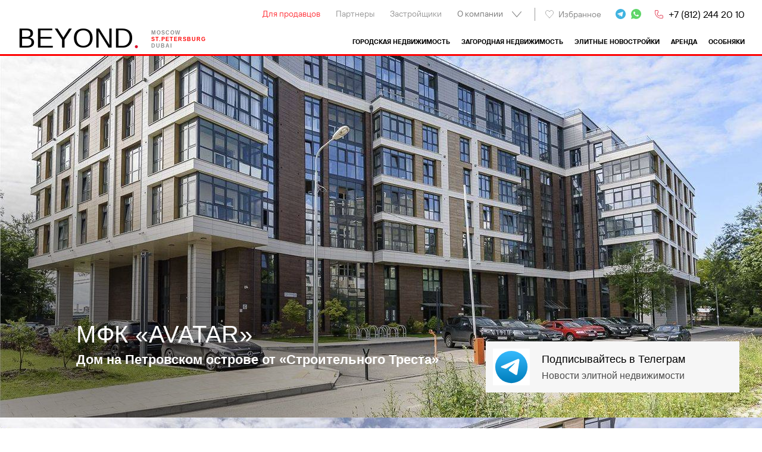

--- FILE ---
content_type: text/html; charset=UTF-8
request_url: https://beyond.ru/zhilye-kompleksy/avatar/
body_size: 20043
content:
<!DOCTYPE html>
<html lang="ru-RU" class="sn_bru">
<head><meta charset="UTF-8"><script>if(navigator.userAgent.match(/MSIE|Internet Explorer/i)||navigator.userAgent.match(/Trident\/7\..*?rv:11/i)){var href=document.location.href;if(!href.match(/[?&]nowprocket/)){if(href.indexOf("?")==-1){if(href.indexOf("#")==-1){document.location.href=href+"?nowprocket=1"}else{document.location.href=href.replace("#","?nowprocket=1#")}}else{if(href.indexOf("#")==-1){document.location.href=href+"&nowprocket=1"}else{document.location.href=href.replace("#","&nowprocket=1#")}}}}</script><script>(()=>{class RocketLazyLoadScripts{constructor(){this.v="1.2.5.1",this.triggerEvents=["keydown","mousedown","mousemove","touchmove","touchstart","touchend","wheel"],this.userEventHandler=this.t.bind(this),this.touchStartHandler=this.i.bind(this),this.touchMoveHandler=this.o.bind(this),this.touchEndHandler=this.h.bind(this),this.clickHandler=this.u.bind(this),this.interceptedClicks=[],this.interceptedClickListeners=[],this.l(this),window.addEventListener("pageshow",(t=>{this.persisted=t.persisted,this.everythingLoaded&&this.m()})),document.addEventListener("DOMContentLoaded",(()=>{this.p()})),this.delayedScripts={normal:[],async:[],defer:[]},this.trash=[],this.allJQueries=[]}k(t){document.hidden?t.t():(this.triggerEvents.forEach((e=>window.addEventListener(e,t.userEventHandler,{passive:!0}))),window.addEventListener("touchstart",t.touchStartHandler,{passive:!0}),window.addEventListener("mousedown",t.touchStartHandler),document.addEventListener("visibilitychange",t.userEventHandler))}_(){this.triggerEvents.forEach((t=>window.removeEventListener(t,this.userEventHandler,{passive:!0}))),document.removeEventListener("visibilitychange",this.userEventHandler)}i(t){"HTML"!==t.target.tagName&&(window.addEventListener("touchend",this.touchEndHandler),window.addEventListener("mouseup",this.touchEndHandler),window.addEventListener("touchmove",this.touchMoveHandler,{passive:!0}),window.addEventListener("mousemove",this.touchMoveHandler),t.target.addEventListener("click",this.clickHandler),this.L(t.target,!0),this.M(t.target,"onclick","rocket-onclick"),this.C())}o(t){window.removeEventListener("touchend",this.touchEndHandler),window.removeEventListener("mouseup",this.touchEndHandler),window.removeEventListener("touchmove",this.touchMoveHandler,{passive:!0}),window.removeEventListener("mousemove",this.touchMoveHandler),t.target.removeEventListener("click",this.clickHandler),this.L(t.target,!1),this.M(t.target,"rocket-onclick","onclick"),this.O()}h(){window.removeEventListener("touchend",this.touchEndHandler),window.removeEventListener("mouseup",this.touchEndHandler),window.removeEventListener("touchmove",this.touchMoveHandler,{passive:!0}),window.removeEventListener("mousemove",this.touchMoveHandler)}u(t){t.target.removeEventListener("click",this.clickHandler),this.L(t.target,!1),this.M(t.target,"rocket-onclick","onclick"),this.interceptedClicks.push(t),t.preventDefault(),t.stopPropagation(),t.stopImmediatePropagation(),this.O()}D(){window.removeEventListener("touchstart",this.touchStartHandler,{passive:!0}),window.removeEventListener("mousedown",this.touchStartHandler),this.interceptedClicks.forEach((t=>{t.target.dispatchEvent(new MouseEvent("click",{view:t.view,bubbles:!0,cancelable:!0}))}))}l(t){EventTarget.prototype.addEventListenerBase=EventTarget.prototype.addEventListener,EventTarget.prototype.addEventListener=function(e,i,o){"click"!==e||t.windowLoaded||i===t.clickHandler||t.interceptedClickListeners.push({target:this,func:i,options:o}),(this||window).addEventListenerBase(e,i,o)}}L(t,e){this.interceptedClickListeners.forEach((i=>{i.target===t&&(e?t.removeEventListener("click",i.func,i.options):t.addEventListener("click",i.func,i.options))})),t.parentNode!==document.documentElement&&this.L(t.parentNode,e)}S(){return new Promise((t=>{this.T?this.O=t:t()}))}C(){this.T=!0}O(){this.T=!1}M(t,e,i){t.hasAttribute&&t.hasAttribute(e)&&(event.target.setAttribute(i,event.target.getAttribute(e)),event.target.removeAttribute(e))}t(){this._(this),"loading"===document.readyState?document.addEventListener("DOMContentLoaded",this.R.bind(this)):this.R()}p(){let t=[];document.querySelectorAll("script[type=rocketlazyloadscript][data-rocket-src]").forEach((e=>{let i=e.getAttribute("data-rocket-src");if(i&&0!==i.indexOf("data:")){0===i.indexOf("//")&&(i=location.protocol+i);try{const o=new URL(i).origin;o!==location.origin&&t.push({src:o,crossOrigin:e.crossOrigin||"module"===e.getAttribute("data-rocket-type")})}catch(t){}}})),t=[...new Map(t.map((t=>[JSON.stringify(t),t]))).values()],this.j(t,"preconnect")}async R(){this.lastBreath=Date.now(),this.P(this),this.F(this),this.q(),this.A(),this.I(),await this.U(this.delayedScripts.normal),await this.U(this.delayedScripts.defer),await this.U(this.delayedScripts.async);try{await this.W(),await this.H(this),await this.J()}catch(t){console.error(t)}window.dispatchEvent(new Event("rocket-allScriptsLoaded")),this.everythingLoaded=!0,this.S().then((()=>{this.D()})),this.N()}A(){document.querySelectorAll("script[type=rocketlazyloadscript]").forEach((t=>{t.hasAttribute("data-rocket-src")?t.hasAttribute("async")&&!1!==t.async?this.delayedScripts.async.push(t):t.hasAttribute("defer")&&!1!==t.defer||"module"===t.getAttribute("data-rocket-type")?this.delayedScripts.defer.push(t):this.delayedScripts.normal.push(t):this.delayedScripts.normal.push(t)}))}async B(t){if(await this.G(),!0!==t.noModule||!("noModule"in HTMLScriptElement.prototype))return new Promise((e=>{let i;function o(){(i||t).setAttribute("data-rocket-status","executed"),e()}try{if(navigator.userAgent.indexOf("Firefox/")>0||""===navigator.vendor)i=document.createElement("script"),[...t.attributes].forEach((t=>{let e=t.nodeName;"type"!==e&&("data-rocket-type"===e&&(e="type"),"data-rocket-src"===e&&(e="src"),i.setAttribute(e,t.nodeValue))})),t.text&&(i.text=t.text),i.hasAttribute("src")?(i.addEventListener("load",o),i.addEventListener("error",(function(){i.setAttribute("data-rocket-status","failed"),e()})),setTimeout((()=>{i.isConnected||e()}),1)):(i.text=t.text,o()),t.parentNode.replaceChild(i,t);else{const i=t.getAttribute("data-rocket-type"),n=t.getAttribute("data-rocket-src");i?(t.type=i,t.removeAttribute("data-rocket-type")):t.removeAttribute("type"),t.addEventListener("load",o),t.addEventListener("error",(function(){t.setAttribute("data-rocket-status","failed"),e()})),n?(t.removeAttribute("data-rocket-src"),t.src=n):t.src="data:text/javascript;base64,"+window.btoa(unescape(encodeURIComponent(t.text)))}}catch(i){t.setAttribute("data-rocket-status","failed"),e()}}));t.setAttribute("data-rocket-status","skipped")}async U(t){const e=t.shift();return e&&e.isConnected?(await this.B(e),this.U(t)):Promise.resolve()}I(){this.j([...this.delayedScripts.normal,...this.delayedScripts.defer,...this.delayedScripts.async],"preload")}j(t,e){var i=document.createDocumentFragment();t.forEach((t=>{const o=t.getAttribute&&t.getAttribute("data-rocket-src")||t.src;if(o){const n=document.createElement("link");n.href=o,n.rel=e,"preconnect"!==e&&(n.as="script"),t.getAttribute&&"module"===t.getAttribute("data-rocket-type")&&(n.crossOrigin=!0),t.crossOrigin&&(n.crossOrigin=t.crossOrigin),t.integrity&&(n.integrity=t.integrity),i.appendChild(n),this.trash.push(n)}})),document.head.appendChild(i)}P(t){let e={};function i(i,o){return e[o].eventsToRewrite.indexOf(i)>=0&&!t.everythingLoaded?"rocket-"+i:i}function o(t,o){!function(t){e[t]||(e[t]={originalFunctions:{add:t.addEventListener,remove:t.removeEventListener},eventsToRewrite:[]},t.addEventListener=function(){arguments[0]=i(arguments[0],t),e[t].originalFunctions.add.apply(t,arguments)},t.removeEventListener=function(){arguments[0]=i(arguments[0],t),e[t].originalFunctions.remove.apply(t,arguments)})}(t),e[t].eventsToRewrite.push(o)}function n(e,i){let o=e[i];e[i]=null,Object.defineProperty(e,i,{get:()=>o||function(){},set(n){t.everythingLoaded?o=n:e["rocket"+i]=o=n}})}o(document,"DOMContentLoaded"),o(window,"DOMContentLoaded"),o(window,"load"),o(window,"pageshow"),o(document,"readystatechange"),n(document,"onreadystatechange"),n(window,"onload"),n(window,"onpageshow")}F(t){let e;function i(e){return t.everythingLoaded?e:e.split(" ").map((t=>"load"===t||0===t.indexOf("load.")?"rocket-jquery-load":t)).join(" ")}function o(o){if(o&&o.fn&&!t.allJQueries.includes(o)){o.fn.ready=o.fn.init.prototype.ready=function(e){return t.domReadyFired?e.bind(document)(o):document.addEventListener("rocket-DOMContentLoaded",(()=>e.bind(document)(o))),o([])};const e=o.fn.on;o.fn.on=o.fn.init.prototype.on=function(){return this[0]===window&&("string"==typeof arguments[0]||arguments[0]instanceof String?arguments[0]=i(arguments[0]):"object"==typeof arguments[0]&&Object.keys(arguments[0]).forEach((t=>{const e=arguments[0][t];delete arguments[0][t],arguments[0][i(t)]=e}))),e.apply(this,arguments),this},t.allJQueries.push(o)}e=o}o(window.jQuery),Object.defineProperty(window,"jQuery",{get:()=>e,set(t){o(t)}})}async H(t){const e=document.querySelector("script[data-webpack]");e&&(await async function(){return new Promise((t=>{e.addEventListener("load",t),e.addEventListener("error",t)}))}(),await t.K(),await t.H(t))}async W(){this.domReadyFired=!0,await this.G(),document.dispatchEvent(new Event("rocket-readystatechange")),await this.G(),document.rocketonreadystatechange&&document.rocketonreadystatechange(),await this.G(),document.dispatchEvent(new Event("rocket-DOMContentLoaded")),await this.G(),window.dispatchEvent(new Event("rocket-DOMContentLoaded"))}async J(){await this.G(),document.dispatchEvent(new Event("rocket-readystatechange")),await this.G(),document.rocketonreadystatechange&&document.rocketonreadystatechange(),await this.G(),window.dispatchEvent(new Event("rocket-load")),await this.G(),window.rocketonload&&window.rocketonload(),await this.G(),this.allJQueries.forEach((t=>t(window).trigger("rocket-jquery-load"))),await this.G();const t=new Event("rocket-pageshow");t.persisted=this.persisted,window.dispatchEvent(t),await this.G(),window.rocketonpageshow&&window.rocketonpageshow({persisted:this.persisted}),this.windowLoaded=!0}m(){document.onreadystatechange&&document.onreadystatechange(),window.onload&&window.onload(),window.onpageshow&&window.onpageshow({persisted:this.persisted})}q(){const t=new Map;document.write=document.writeln=function(e){const i=document.currentScript;i||console.error("WPRocket unable to document.write this: "+e);const o=document.createRange(),n=i.parentElement;let s=t.get(i);void 0===s&&(s=i.nextSibling,t.set(i,s));const c=document.createDocumentFragment();o.setStart(c,0),c.appendChild(o.createContextualFragment(e)),n.insertBefore(c,s)}}async G(){Date.now()-this.lastBreath>45&&(await this.K(),this.lastBreath=Date.now())}async K(){return document.hidden?new Promise((t=>setTimeout(t))):new Promise((t=>requestAnimationFrame(t)))}N(){this.trash.forEach((t=>t.remove()))}static run(){const t=new RocketLazyLoadScripts;t.k(t)}}RocketLazyLoadScripts.run()})();</script>
    <script type="rocketlazyloadscript">(function () { var widget = document.createElement('script'); widget.defer = true; widget.dataset.pfId = '1dc9fd7e-379d-4f55-afd7-c4bfe047716c'; widget.src = 'https://widget.yourgood.app/script/widget.js?id=1dc9fd7e-379d-4f55-afd7-c4bfe047716c&now='+Date.now(); document.head.appendChild(widget); })()</script>
    
    <title>AVATAR (ЖК Аватар) — дом на Петровском острове от «Строительного Треста»</title>
        <meta name="viewport" content="width=device-width, initial-scale=1, maximum-scale=5">
    <meta http-equiv="X-UA-Compatible" content="IE=edge">
    <meta name="format-detection" content="telephone=no">
    <meta name="yandex-verification" content="e5670e7f990b90ff" />
    <meta name="yandex-verification" content="7d37e145923f0406" />
    <meta name="google-site-verification" content="sYa47_S_l0V4FyG8t6gh_rwIgvo7GCk2IpD4Pt4W9_M" />

    <meta name="facebook-domain-verification" content="0evc1it5be54j7u6n3bdrmjmh4h9x5" />

        
    
<!-- Search Engine Optimization by Rank Math PRO - https://rankmath.com/ -->
<meta name="description" content="Спокойная обстановка среди зелени парков, продуманная внутренняя инфраструктура и расширенный спектр услуг консьерж-службы обеспечат комфорт арендаторов и владельцев апартаментов МФК «AVATAR»"/>
<meta name="robots" content="follow, index, max-snippet:-1, max-video-preview:-1, max-image-preview:large"/>
<link rel="canonical" href="https://beyond.ru/zhilye-kompleksy/avatar/" />
<meta property="og:locale" content="ru_RU" />
<meta property="og:type" content="article" />
<meta property="og:title" content="AVATAR (ЖК Аватар) — дом на Петровском острове от «Строительного Треста»" />
<meta property="og:description" content="Спокойная обстановка среди зелени парков, продуманная внутренняя инфраструктура и расширенный спектр услуг консьерж-службы обеспечат комфорт арендаторов и владельцев апартаментов МФК «AVATAR»" />
<meta property="og:url" content="https://beyond.ru/zhilye-kompleksy/avatar/" />
<meta property="og:site_name" content="Beyond (ex-Engel&amp;Völkers)" />
<meta property="og:updated_time" content="2023-07-07T14:06:38+03:00" />
<meta property="og:image" content="https://beyond.ru/wp-content/uploads/2022/02/avatar-1.jpg" />
<meta property="og:image:secure_url" content="https://beyond.ru/wp-content/uploads/2022/02/avatar-1.jpg" />
<meta property="og:image:width" content="1600" />
<meta property="og:image:height" content="1067" />
<meta property="og:image:alt" content="AVATAR – дом на Петровском острове от «Строительного Треста»" />
<meta property="og:image:type" content="image/jpeg" />
<meta name="twitter:card" content="summary_large_image" />
<meta name="twitter:title" content="AVATAR (ЖК Аватар) — дом на Петровском острове от «Строительного Треста»" />
<meta name="twitter:description" content="Спокойная обстановка среди зелени парков, продуманная внутренняя инфраструктура и расширенный спектр услуг консьерж-службы обеспечат комфорт арендаторов и владельцев апартаментов МФК «AVATAR»" />
<meta name="twitter:image" content="https://beyond.ru/wp-content/uploads/2022/02/avatar-1.jpg" />
<!-- /Rank Math WordPress SEO plugin -->

<style id='rank-math-toc-block-style-inline-css' type='text/css'>
.wp-block-rank-math-toc-block nav ol{counter-reset:item}.wp-block-rank-math-toc-block nav ol li{display:block}.wp-block-rank-math-toc-block nav ol li:before{content:counters(item, ".") " ";counter-increment:item}

</style>


<script type="application/ld+json">
  [{"@context":"https:\/\/schema.org","@type":"Organization","url":"https:\/\/beyond.ru","logo":{"@context":"http:\/\/schema.org","@type":"ImageObject","url":"https:\/\/beyond.ru\/favicons\/webclip.png","name":"Beyond (ex-Engel&amp;Völkers)"},"name":"Beyond (ex-Engel&amp;Völkers)","telephone":"+7 (812) 244 20 10","address":{"@type":"PostalAddress","streetAddress":"Морской пр., 28","addressLocality":"г.Санкт-Петербур","addressCountry":"RU","addressRegion":"Санкт-Петербург"},"description":"Спокойная обстановка среди зелени парков, продуманная внутренняя инфраструктура и расширенный спектр услуг консьерж-службы обеспечат комфорт арендаторов и владельцев апартаментов МФК «AVATAR»"},{"@context":"https:\/\/schema.org","@type":"WPHeader","headline":"AVATAR (ЖК Аватар) — дом на Петровском острове от «Строительного Треста»","description":"Спокойная обстановка среди зелени парков, продуманная внутренняя инфраструктура и расширенный спектр услуг консьерж-службы обеспечат комфорт арендаторов и владельцев апартаментов МФК «AVATAR»"},{"@context":"https:\/\/schema.org","@type":"WPFooter","@id":"WPFooter","name":"Beyond (ex-Engel&amp;Völkers) - агентство элитной недвижимости","copyrightYear":"2026"}]</script>
<noscript><style id="rocket-lazyload-nojs-css">.rll-youtube-player, [data-lazy-src]{display:none !important;}</style></noscript>
    <link rel="stylesheet" href="https://beyond.ru/wp-content/themes/beyond/assets/css/styles.css.php?v3" />

    <!-- <link rel="shortcut icon" type="image/x-icon" href="/favicon.ico">
    <link rel="icon" type="image/png" sizes="32x32" href="/favicons/favicon-32x32.png">
    <link rel="icon" type="image/png" sizes="16x16" href="/favicons/favicon-16x16.png">
    <link rel="manifest" href="/favicons/site.webmanifest">
    <link rel="mask-icon" href="/favicons/safari-pinned-tab.svg" color="#5bbad5">
    <link href="/favicons/webclip.png" rel="apple-touch-icon"> -->

    <link rel="icon" type="image/png" href="/favicons/favicon-96x96.png" sizes="96x96" />
    <link rel="icon" type="image/svg+xml" href="/favicons/favicon.svg" />
    <link rel="shortcut icon" href="/favicons/favicon.ico" />
    <link rel="apple-touch-icon" sizes="180x180" href="/favicons/apple-touch-icon.png" />
    <link rel="manifest" href="/favicons/site.webmanifest" />
    
    <link rel="mask-icon" href="/favicons/safari-pinned-tab.svg" color="#5bbad5">
    <link rel="apple-touch-icon" href="/favicons/webclip.png" />

    <meta name="msapplication-TileColor" content="#ffc40d">
    <meta name="theme-color" content="#ffffff">

    
    <script type="rocketlazyloadscript" data-rocket-src="https://beyond.ru/wp-content/resources/js/jquery-3.4.1.min.js"></script>
</head>
<body id="header_anchor" class="zhilye-kompleksy-template zhilye-kompleksy-template-templates zhilye-kompleksy-template-lightweight-template zhilye-kompleksy-template-templateslightweight-template-php single single-zhilye-kompleksy postid-92435">

<a href="tel:88124435081" style="display: none;">8 (812) 443-50-81</a>


<header>

    
        <div class="header_page_all">
        <div class="center_block">

            <div class="header_top">

			    <ul id="menu-verxnee-menyu" class="menu header_nav"><li id="menu-item-55852" class="menu-item menu-item-type-post_type menu-item-object-page menu-item-55852"><a href="https://beyond.ru/sellers/">Для продавцов</a></li>
<li id="menu-item-55849" class="menu-item menu-item-type-post_type menu-item-object-page menu-item-55849"><a href="https://beyond.ru/partnery/">Партнеры</a></li>
<li id="menu-item-125892" class="menu-item menu-item-type-post_type menu-item-object-page menu-item-125892"><a href="https://beyond.ru/developer/">Застройщики</a></li>
<li id="menu-item-76929" class="menu-item menu-item-type-custom menu-item-object-custom menu-item-has-children menu-item-76929"><a>О компании</a>
<ul class="sub-menu">
	<li id="menu-item-76930" class="menu-item menu-item-type-post_type menu-item-object-page menu-item-76930"><a href="https://beyond.ru/o-kompanii/">О BEYOND<span class="red">.</span></a></li>
	<li id="menu-item-124077" class="menu-item menu-item-type-post_type menu-item-object-page menu-item-124077"><a href="https://beyond.ru/team/">Команда</a></li>
	<li id="menu-item-96946" class="menu-item menu-item-type-post_type menu-item-object-page menu-item-96946"><a href="https://beyond.ru/archive/">Проданные объекты</a></li>
	<li id="menu-item-55848" class="menu-item menu-item-type-post_type menu-item-object-page menu-item-55848"><a href="https://beyond.ru/contacts/">Контакты</a></li>
</ul>
</li>
</ul>
                                <span class="divider_menu"></span>
                <a href="/watchlist/" class="item_favorites"><i class="icons_star"></i>Избранное</a>

                
			    			    
                <div class="header_networks">
                <a href="https://t.me/beyondmanagerspb" target="_blank" class="networks_item networks_item_tg"></a>
                <a href="https://widget.yourgood.app/#whatsapp" target="_blank" class="networks_item networks_item_wa"></a>
                </div>

                <a href="tel:+78122442010" class="header_tlf">+7 (812) 244 20 10</a>

            </div>

            <div class="header_bottom">

			    <ul id="menu-glavnoe-menyu" class="menu menu_property"><li id="menu-item-75661" class="menu-item menu-item-type-taxonomy menu-item-object-real-property_tax menu-item-75661"><a href="https://beyond.ru/gorodskaya-nedvizhimost/">Городская недвижимость</a></li>
<li id="menu-item-75662" class="menu-item menu-item-type-taxonomy menu-item-object-real-property_tax menu-item-75662"><a href="https://beyond.ru/zagorodnaya-nedvizhimost/">Загородная недвижимость</a></li>
<li id="menu-item-76913" class="menu-item menu-item-type-taxonomy menu-item-object-zhilye-kompleksy-cat menu-item-76913"><a href="https://beyond.ru/zhilye-kompleksy/">Элитные новостройки</a></li>
<li id="menu-item-75663" class="menu-item menu-item-type-taxonomy menu-item-object-real-property_tax menu-item-75663"><a href="https://beyond.ru/rent/">Аренда</a></li>
<li id="menu-item-98584" class="menu-item menu-item-type-taxonomy menu-item-object-real-property_tax menu-item-98584"><a href="https://beyond.ru/mansions/">Особняки</a></li>
</ul>            </div>

            <div class="logo_header">
                                                <a href="/">
                                        
                    
                    <div class="letters_txt">
                        <span class="letter_1">B</span>
                        <span class="letter_item logo_show">E</span>
                        <span class="letter_item logo_show">Y</span>
                        <span class="letter_item logo_show">O</span>
                        <span class="letter_item logo_show">N</span>
                        <span class="letter_item logo_show">D</span>
                        <span class="letter_7 letter_red">.</span>
                    </div>

                </a>
                <div class="wr_header_city">
                    <a href="https://beyond.ru/moscow/" target="_blank" class="logo_header_city">Moscow</a>
                    <a href="/" class="logo_header_city active">St.petersburg</a>
                    <a href="https://beyond.ru/dubai/" target="_blank" class="logo_header_city">Dubai</a>
                </div>
            </div>

        </div>
    </div>

        <div class="header_page_object">

        <div class="center_block">

            <div class="form_layer_header">

	                            <div class="form_header">

                    
<div class="field_search">
    <form role="search" method="get" id="searchform" action="#" >
        <input type="text" value="" name="find[s]" id="s" class="field_search_input" />
        <button class="field_search_magnifier"></button>
    </form>
</div>

                    <div class="header_block_drop">
                                            </div>

                                    </div>

                            </div>

        </div>

    </div>

</header>



<div class="wr_touch_menu">
    <div class="touch_menu"></div>
    <div class="touch_menu_text">Меню</div>
</div>

<div class="touch_menu_icons">
    <a href="/watchlist/" class="item_favorites item_favorites_mob"><i class="icons_star icons_star_mob"></i></a>
        <a href="https://t.me/beyondmanagerspb" target="_blank" class="touch_icons_tg"></a>
    <a rel="nofollow" href="tel:+78122442010" class="touch_icons_tlf"></a>
</div>


<div class="menu_mobile">
    
<ul class="menu_mobile_list nav_main-top-menu">
    
    
        <li class="menu_mobile_item  parent-item" ><a class="" href="https://beyond.ru/gorodskaya-nedvizhimost/">Городская недвижимость</a>
                            <i class="menu_icon_arrows"></i>
                <ul class="sub_menu_mobile">
                    
                        <li class="child-25"><a href="https://beyond.ru/gorodskaya-nedvizhimost/centr-spb/" >Центр</a></li>
                    
                        <li class="child-20"><a href="https://beyond.ru/gorodskaya-nedvizhimost/krestovskij-ostrov/" >Крестовский</a></li>
                    
                        <li class="child-21"><a href="https://beyond.ru/gorodskaya-nedvizhimost/kamennij-ostrov/" >Каменный</a></li>
                    
                        <li class="child-24"><a href="https://beyond.ru/gorodskaya-nedvizhimost/petrogradskij/" >Петроградский</a></li>
                    
                        <li class="child-57"><a href="https://beyond.ru/gorodskaya-nedvizhimost/petrovskij-ostrov/" >Петровский</a></li>
                    
                        <li class="child-23"><a href="https://beyond.ru/gorodskaya-nedvizhimost/vasileostrovskij/" >Василеостровский</a></li>
                    
                        <li class="child-19"><a href="https://beyond.ru/gorodskaya-nedvizhimost/primorskij/" >Приморский</a></li>
                    
                        <li class="child-26"><a href="https://beyond.ru/gorodskaya-nedvizhimost/drugie-rajony-spb/" >Другие районы</a></li>
                                    </ul>

                    </li>

    
        <li class="menu_mobile_item  parent-item" ><a class="" href="https://beyond.ru/zagorodnaya-nedvizhimost/">Загородная недвижимость</a>
                            <i class="menu_icon_arrows"></i>
                <ul class="sub_menu_mobile">
                    
                        <li class="child-28"><a href="https://beyond.ru/zagorodnaya-nedvizhimost/kurortnyj/" >Курортный</a></li>
                    
                        <li class="child-29"><a href="https://beyond.ru/zagorodnaya-nedvizhimost/vsevolozhskij/" >Всеволожский</a></li>
                    
                        <li class="child-30"><a href="https://beyond.ru/zagorodnaya-nedvizhimost/vyborgskij/" >Выборгский</a></li>
                    
                        <li class="child-31"><a href="https://beyond.ru/zagorodnaya-nedvizhimost/drugie-rajony-zagorod/" >Другие районы</a></li>
                                    </ul>

                    </li>

    
        <li class="menu_mobile_item" ><a class="" href="https://beyond.ru/zhilye-kompleksy/">Элитные новостройки</a>
                    </li>

    
        <li class="menu_mobile_item" ><a class="" href="https://beyond.ru/rent/">Аренда</a>
                    </li>

    
        <li class="menu_mobile_item" ><a class="" href="https://beyond.ru/mansions/">Особняки</a>
                    </li>

    
    
    
        <li class="menu_mobile_item" ><a class="" href="https://beyond.ru/sellers/">Для продавцов</a>
                    </li>

    
        <li class="menu_mobile_item" ><a class="" href="https://beyond.ru/partnery/">Партнеры</a>
                    </li>

    
        <li class="menu_mobile_item" ><a class="" href="https://beyond.ru/developer/">Застройщики</a>
                    </li>

    
        <li class="menu_mobile_item  parent-item" ><a class="empty-parent-item" href="">О компании</a>
                            <i class="menu_icon_arrows"></i>
                <ul class="sub_menu_mobile">
                    
                        <li class="child-55838"><a href="https://beyond.ru/o-kompanii/" >О BEYOND<span class="red">.</span></a></li>
                    
                        <li class="child-55855"><a href="https://beyond.ru/team/" >Команда</a></li>
                    
                        <li class="child-91321"><a href="https://beyond.ru/archive/" >Проданные объекты</a></li>
                    
                        <li class="child-55842"><a href="https://beyond.ru/contacts/" >Контакты</a></li>
                                    </ul>

                    </li>

    

    </ul>




</div>



    <div class="wrapper">

                <div class="wr_slider_top">

            <div class="slider_card_new">

                                                        <div class="sl_card_item">

                                                <div class="slider_card_img"><img src="data:image/svg+xml,%3Csvg%20xmlns='http://www.w3.org/2000/svg'%20viewBox='0%200%200%200'%3E%3C/svg%3E" alt="" data-lazy-src="/wp-content/uploads/media/rp/sliders/avatar-2.jpg"><noscript><img src="/wp-content/uploads/media/rp/sliders/avatar-2.jpg" alt=""></noscript></div>

                                                <div class="slider_cont">
                            <div class="slider_cont_text">
                                                                    <h1 class="slider_cont_title">МФК «AVATAR»</h1>
                                                                <div class="slider_cont_desc">Дом на Петровском острове от «Строительного Треста»</div>
                                <div class="slider_cont_city"></div>
                            </div>
                        </div>

                    </div>
                                                        <div class="sl_card_item">

                                                <div class="slider_card_img"><img src="data:image/svg+xml,%3Csvg%20xmlns='http://www.w3.org/2000/svg'%20viewBox='0%200%200%200'%3E%3C/svg%3E" alt="" data-lazy-src="/wp-content/uploads/media/rp/sliders/avatar-1.jpg"><noscript><img src="/wp-content/uploads/media/rp/sliders/avatar-1.jpg" alt=""></noscript></div>

                                                <div class="slider_cont">
                            <div class="slider_cont_text">
                                                                    <p class="slider_cont_title">МФК «AVATAR»</p>
                                                                <div class="slider_cont_desc">Дом на Петровском острове от «Строительного Треста»</div>
                                <div class="slider_cont_city"></div>
                            </div>
                        </div>

                    </div>
                            </div>

        </div>

                <ul class="breadcrumbs_new" itemscope itemtype="http://schema.org/BreadcrumbList"><li itemprop="itemListElement" itemscope itemtype="http://schema.org/ListItem"><a class="breadcrumbs__link" href="https://beyond.ru/" itemprop="item"><span itemprop="name">Главная</span></a><meta itemprop="position" content="1" /></li><li itemprop="itemListElement" itemscope itemtype="http://schema.org/ListItem"><a class="breadcrumbs__link" href="https://beyond.ru/zhilye-kompleksy/" itemprop="item"><span itemprop="name">Элитные новостройки</span></a><meta itemprop="position" content="2" /></li><li itemprop="itemListElement" itemscope itemtype="http://schema.org/ListItem"><a class="breadcrumbs__link" href="https://beyond.ru/zhilye-kompleksy/business/" itemprop="item"><span itemprop="name">Business</span></a><meta itemprop="position" content="3" /></li><li class="breadcrumbs__current active"><span id="breadcrumbs-current">Avatar</span></li></ul><!-- .breadcrumbs -->        <section class="box_card">

                        <div class="slider_cont slider_cont_mobile">
                <div class="slider_cont_text">
                    <div class="slider_cont_title">МФК «AVATAR»</div>
                    <div class="slider_cont_desc">Дом на Петровском острове от «Строительного Треста»</div>
                    <div class="slider_cont_city"></div>
                </div>
            </div>

            <div class="block_card">

                                <div class="block_card_left">

                    <div class="wrap-tabs wrap_tabs_card">

                        <div class="tab_content">
                            <div class="tab_item clearfix" style="display: block;">

                                <div class="card_row">
                                                                        <div>Спокойная обстановка среди зелени парков, продуманная внутренняя инфраструктура и расширенный спектр услуг консьерж-службы обеспечат комфорт арендаторов и владельцев апартаментов МФК «AVATAR». Здесь на Петровском острове в окружении респектабельного социального окружения можно чувствовать себя безопасно, заводить новые контакты, вести бизнес, работать удалённо или просто отдыхать, любуясь видами на Петровский пруд, Малую Неву, достопримечательности города.
До любого района Санкт-Петербурга можно быстро добраться, выехав по мосту Бетанкура на Васильевский остров и затем по ЗСД, либо на метро. Поблизости находятся станции «Спортивная» и «Чкаловская».
Объект сдан компанией АО «Строительный трест» в 2018 г. В восьмиэтажном современном здании можно приобрести не только апартаменты для сдачи на длительный срок, но и коммерческие помещения. На первом этаже запланировано размещение многофункционального медицинского центра, станции скорой помощи, салона красоты, кафе, магазинов, ресторана.
Проживающим в апарт-отеле доступна как внутренняя инфраструктура, так и разнообразные социальные и бытовые, развлекательные учреждения находящихся поблизости Васильевского острова, Петроградской стороны. Собственная территория благоустроена, выполнено озеленение, созданы зоны отдыха.
В комплексе представлены 2, 3, 4-комнатные апартаменты площадью от 63 до 192 кв. м. Высота потолков – 3 м. На этажах с 3 по 6 расположены номера с кухней-столовой площадью 23-54 кв. м и выходом на балкон. Апартаменты на 7 этаже имеют видовые террасы от 48 до 97 кв. м, а на 8-м – от 28 до 46 кв. м.
В квартирах установлены: скрытая проводка коммуникаций, качественные стеклопакеты и надёжные двери, стальные радиаторы отопления с индивидуальной регулировкой режима. По желанию покупателя осуществляется ремонт помещения под ключ по выбранному варианту дизайна.
Автоматизированный 14-уровневый паркинг на 78 машино-мест имеет сквозной въезд-выезд. На территории есть открытая гостевая стоянка.
МФК «Аватар» оснащен самыми современными инженерными и противопожарными системами. Безопасность обеспечивают системы видеофиксации на всей территории и многоуровневого карточного доступа, домофоны. Круглосуточно работают диспетчерская и охранная службы. Учёт потребления энергоресурсов производится автоматически.</div>
                                </div>

                            </div>
                        </div>
                    </div>

                </div>

                                <div class="block_card_right">

                    <div class="card_right_new">

                                                <div class="wr_advisor_box">
                            <div class="advisor_box">
                                <div class="advisor_photo"><img src="data:image/svg+xml,%3Csvg%20xmlns='http://www.w3.org/2000/svg'%20viewBox='0%200%200%200'%3E%3C/svg%3E" alt="Анна Сафонова_iamge" title="Анна Сафонова" data-lazy-src="https://beyond.ru/wp-content/uploads/2021/06/Сафонова-scaled.webp"><noscript><img src="https://beyond.ru/wp-content/uploads/2021/06/Сафонова-scaled.webp" alt="Анна Сафонова_iamge" title="Анна Сафонова"></noscript></div>
                                <div class="advisor_info">
                                    <div class="advisor_name">Анна Сафонова</div>
                                                                        <div class="location_text">Санкт-Петербург</div>
                                    <div class="advisor_phone">
                                        <a href="tel:+78122442010">Phone: +7 812 244 2010 </a>
                                    </div>
                                    <div class="advisor_phone">
                                        <a href="tel:+78122442010">Cell: +7 812 244 2010 </a>
                                    </div>
                                </div>
                            </div>
                        </div>

                        <div class="contact_mi">
                            <a href="#"  data-params='{"id":92435,"form":"feedback"}' class="popup-getform btn_red" data-action="feedback">Связаться</a>
                        </div>

                    </div>

                </div>

            </div>

        </section>

        


<hr class="separator_hr" />

<div class="seller ev-seller seller-7 ev-center" style="margin-bottom: 24px;">
    <h3>Характеристики</h3>
    <div class="character">

                <div class="character_item">
            <div class="character_img"><img src="data:image/svg+xml,%3Csvg%20xmlns='http://www.w3.org/2000/svg'%20viewBox='0%200%200%200'%3E%3C/svg%3E" alt="" data-lazy-src="/wp-content/themes/beyond/assets/img/svg/character-1.svg"><noscript><img src="/wp-content/themes/beyond/assets/img/svg/character-1.svg" alt=""></noscript></div>
            <div class="character_desc">
                <div class="character_name">Название:</div>
                <div class="character_data">
                                            <a href="https://beyond.ru/gorodskaya-nedvizhimost/novostroyka-avatar/">Avatar</a>
                                    </div>
            </div>
        </div>
        
        <div class="character_item">
            <div class="character_img"><img src="data:image/svg+xml,%3Csvg%20xmlns='http://www.w3.org/2000/svg'%20viewBox='0%200%200%200'%3E%3C/svg%3E" alt="" data-lazy-src="/wp-content/themes/beyond/assets/img/svg/character-2.svg"><noscript><img src="/wp-content/themes/beyond/assets/img/svg/character-2.svg" alt=""></noscript></div>
            <div class="character_desc">
                <div class="character_name">
                                            Всего квартир:
                                        </div>
                <div class="character_data">0</div>
            </div>
        </div>

        
        <div class="character_item">
            <div class="character_img"><img src="data:image/svg+xml,%3Csvg%20xmlns='http://www.w3.org/2000/svg'%20viewBox='0%200%200%200'%3E%3C/svg%3E" alt="" data-lazy-src="/wp-content/themes/beyond/assets/img/svg/character-4.svg"><noscript><img src="/wp-content/themes/beyond/assets/img/svg/character-4.svg" alt=""></noscript></div>
            <div class="character_desc">
                <div class="character_name">Цены:</div>
                <div class="character_data">
                                            По запросу                                    </div>
            </div>
        </div>

        
        
        
        
                    <div class="character_item">
                <div class="character_img"><img src="data:image/svg+xml,%3Csvg%20xmlns='http://www.w3.org/2000/svg'%20viewBox='0%200%200%200'%3E%3C/svg%3E" alt="" data-lazy-src="/wp-content/themes/beyond/assets/img/svg/character-7.svg"><noscript><img src="/wp-content/themes/beyond/assets/img/svg/character-7.svg" alt=""></noscript></div>
                <div class="character_desc">
                    <div class="character_name">Район:</div>
                    <div class="character_data">
                        <a href="https://beyond.ru/gorodskaya-nedvizhimost/petrovskij-ostrov/">Петровский</a>
                    </div>
                </div>
            </div>
        


            </div>
</div>

    <hr class="separator_hr" style="margin-top: 0" />

                <div class="block_maps_mi">
                                <div class="YaMapConvas" id="YaMapConvas">
            </div>
    <link data-minify="1" href="https://beyond.ru/wp-content/cache/min/1/wp-content/libs/YaMap/assets/YaMap.css?ver=1769087698" type="text/css" rel="stylesheet"/>

<script type="rocketlazyloadscript" data-rocket-type="text/javascript">
    var _YaMapData = {
                collection: [{"latlng":["59.957007","30.271339"],"main":true,"prop":{"hintContent":"<div class=\"ya-map-contcts-hint\">\n                                    <b>\u041c\u0424\u041a \u00abAVATAR\u00bb<\/b><br \/><i>\u0421\u0430\u043d\u043a\u0442-\u041f\u0435\u0442\u0435\u0440\u0431\u0443\u0440\u0433, <\/i>\n                                 <\/div>"},"options":{"iconImageHref":"https:\/\/beyond.ru\/wp-content\/libs\/YaMap\/assets\/markers\/objects.svg","iconLayout":"default#image","iconImageSize":[55,75],"iconImageOffset":[-27,-75]}}],
        zoom: 14,
        disable : ['scrollZoom' ]
    };


    
</script>
            <hr class="separator_hr">
        </div>

        
        
        <h2 class="title_card">Проданные объекты</h2>
    <div class="wr-content-in-sold block_cards">
        
    <div class="object_item sold">
        <a  class="in_sale" href="https://beyond.ru/gorodskaya-nedvizhimost/petrovskij-ostrov/avatar-isklyuchitelnyj-remont-na-petrovskom-ostrove/"  target="_blank" >
            <div class="object_item_img" data-async="object_main_images" data-params='{"id":108579}' onload="load_async_data(this)">

                    <div class="object-images">

        <div class="object-images-frame">

                            <div class="object-images-image">
                    <img decoding="async"  src="data:image/svg+xml,%3Csvg%20xmlns='http://www.w3.org/2000/svg'%20viewBox='0%200%200%200'%3E%3C/svg%3E" alt="avatar – исключительный ремонт на петровском острове фото 1"  data-lazy-src="https://beyond.ru/wp-content/uploads/2023/03/5870_108579_default__01_Glavnoe_foto-768x512.jpg" /><noscript><img decoding="async"  loading="lazy" src="https://beyond.ru/wp-content/uploads/2023/03/5870_108579_default__01_Glavnoe_foto-768x512.jpg" alt="avatar – исключительный ремонт на петровском острове фото 1"  /></noscript>
                </div>
                            <div class="object-images-image">
                    <img decoding="async"  loading="lazy" src="https://beyond.ru/wp-content/resources/images/empty-1px.png" data-src="https://beyond.ru/wp-content/uploads/2023/03/5870_108579_02_Prostranstvo_kvartiry-768x512.jpg" alt="avatar – исключительный ремонт на петровском острове фото 2"  />
                </div>
                            <div class="object-images-image">
                    <img decoding="async"  loading="lazy" src="https://beyond.ru/wp-content/resources/images/empty-1px.png" data-src="https://beyond.ru/wp-content/uploads/2023/03/5870_108579_03_Fasad-768x513.jpg" alt="avatar – исключительный ремонт на петровском острове фото 3"  />
                </div>
                            <div class="object-images-image">
                    <img decoding="async"  loading="lazy" src="https://beyond.ru/wp-content/resources/images/empty-1px.png" data-src="https://beyond.ru/wp-content/uploads/2023/03/5870_108579_04_KHoll-768x512.jpg" alt="avatar – исключительный ремонт на петровском острове фото 4"  />
                </div>
                            <div class="object-images-image">
                    <img decoding="async"  loading="lazy" src="https://beyond.ru/wp-content/resources/images/empty-1px.png" data-src="https://beyond.ru/wp-content/uploads/2023/03/5870_108579_05_KHoll_i_vkhodnaya_gruppa-768x512.jpg" alt="avatar – исключительный ремонт на петровском острове фото 5"  />
                </div>
            
        </div>
        <div class="swiper-pagination"></div>

    </div>

                                <div class="favorites" data-mod="watchlist" data-action="add" data-object="108579">
                   &nbsp;
                </div>

                <div class="watchlist-hint" id="watchlist-108579">
                    <div class="watchlist-hint-content">
                        <div class="watchlist-hint-icon"></div>
                        <div class="watchlist-hint-text">Добавлено в избранное </div>
                    </div>
                </div>

                                    <div class="block_triangle_mod">
                        <div class="triangle_mod">
                            <div class="triangle_mod_text">продано</div>
                        </div>

                        
                    </div>
                
                <div class="ev-top-icons-container">
                    <div class="ev-icons-container-right">
                                            </div>
                </div>

                
            </div>
            <div class="object_item_descr">

                <div class="object_descr_place">
                    <div class="object_descr_title">Avatar – исключительный ремонт на Петровском острове</div>
                    <div class="object_descr_address">Санкт-Петербург, Петровский остров, Ремесленная улица, 21</div>
                </div>
                <div class="object_descr_data">

                    <div class="object_data_options">
                                                                                    <div class="object_options">
                                    <div class="object_options_icons"><img src="data:image/svg+xml,%3Csvg%20xmlns='http://www.w3.org/2000/svg'%20viewBox='0%200%200%200'%3E%3C/svg%3E" alt="Общая площадь" data-lazy-src="https://beyond.ru/wp-content/resources/images/real-property/Icon_LivingSpace.svg"><noscript><img src="https://beyond.ru/wp-content/resources/images/real-property/Icon_LivingSpace.svg" alt="Общая площадь"></noscript></div>
                                                                            <div class="object_options_data">119 м²</div>
                                                                    </div>
                                                                                                                <div class="object_options">
                                    <div class="object_options_icons"><img src="data:image/svg+xml,%3Csvg%20xmlns='http://www.w3.org/2000/svg'%20viewBox='0%200%200%200'%3E%3C/svg%3E" alt="Спальни" data-lazy-src="https://beyond.ru/wp-content/resources/images/real-property/Icon_Bedrooms.svg"><noscript><img src="https://beyond.ru/wp-content/resources/images/real-property/Icon_Bedrooms.svg" alt="Спальни"></noscript></div>
                                                                            <div class="object_options_data">2 </div>
                                                                    </div>
                                                                                                                <div class="object_options">
                                    <div class="object_options_icons"><img src="data:image/svg+xml,%3Csvg%20xmlns='http://www.w3.org/2000/svg'%20viewBox='0%200%200%200'%3E%3C/svg%3E" alt="Ванные комнаты" data-lazy-src="https://beyond.ru/wp-content/resources/images/real-property/Icon_Bathrooms.svg"><noscript><img src="https://beyond.ru/wp-content/resources/images/real-property/Icon_Bathrooms.svg" alt="Ванные комнаты"></noscript></div>
                                                                            <div class="object_options_data">2 </div>
                                                                    </div>
                                                                                                                            </div>

                    <div class="object_data_price">
                                            </div>
                </div>
            </div>
        </a>
    </div>

    <div class="object_item sold">
        <a             data-params='{"id":108054,"form":"closed_sale"}'
            class="popup-getform closed_sale"
            data-action="closed_sale"
            href="#"
              target="_blank" >
            <div class="object_item_img" data-async="object_main_images" data-params='{"id":108054}' onload="load_async_data(this)">

                    <div class="object-images">

        <div class="object-images-frame">

                            <div class="object-images-image">
                    <img decoding="async"  src="data:image/svg+xml,%3Csvg%20xmlns='http://www.w3.org/2000/svg'%20viewBox='0%200%200%200'%3E%3C/svg%3E" alt="avatar - стильные апартаменты с видом на петропавловскую крепость фото 1"  data-lazy-src="https://beyond.ru/wp-content/uploads/2023/03/5842_108054_default__01_Kukhnya_gostinaya-768x512.jpg" /><noscript><img decoding="async"  loading="lazy" src="https://beyond.ru/wp-content/uploads/2023/03/5842_108054_default__01_Kukhnya_gostinaya-768x512.jpg" alt="avatar - стильные апартаменты с видом на петропавловскую крепость фото 1"  /></noscript>
                </div>
                            <div class="object-images-image">
                    <img decoding="async"  loading="lazy" src="https://beyond.ru/wp-content/resources/images/empty-1px.png" data-src="https://beyond.ru/wp-content/uploads/2023/03/5842_108054_02_Prostornaya_kukhnya_gostinaya-768x512.jpg" alt="avatar - стильные апартаменты с видом на петропавловскую крепость фото 2"  />
                </div>
                            <div class="object-images-image">
                    <img decoding="async"  loading="lazy" src="https://beyond.ru/wp-content/resources/images/empty-1px.png" data-src="https://beyond.ru/wp-content/uploads/2023/03/5842_108054_04_Vkhodnaya_gruppa-768x512.webp" alt="avatar - стильные апартаменты с видом на петропавловскую крепость фото 3"  />
                </div>
                            <div class="object-images-image">
                    <img decoding="async"  loading="lazy" src="https://beyond.ru/wp-content/resources/images/empty-1px.png" data-src="https://beyond.ru/wp-content/uploads/2023/03/5842_108054_05_Kukhnya_gostinaya_26_m2-768x512.jpg" alt="avatar - стильные апартаменты с видом на петропавловскую крепость фото 4"  />
                </div>
                            <div class="object-images-image">
                    <img decoding="async"  loading="lazy" src="https://beyond.ru/wp-content/resources/images/empty-1px.png" data-src="https://beyond.ru/wp-content/uploads/2023/03/5842_108054_06_Zona_otdykha-768x512.jpg" alt="avatar - стильные апартаменты с видом на петропавловскую крепость фото 5"  />
                </div>
            
        </div>
        <div class="swiper-pagination"></div>

    </div>

                                <div class="favorites" data-mod="watchlist" data-action="add" data-object="108054">
                   &nbsp;
                </div>

                <div class="watchlist-hint" id="watchlist-108054">
                    <div class="watchlist-hint-content">
                        <div class="watchlist-hint-icon"></div>
                        <div class="watchlist-hint-text">Добавлено в избранное </div>
                    </div>
                </div>

                                    <div class="block_triangle_mod">
                        <div class="triangle_mod">
                            <div class="triangle_mod_text">продано</div>
                        </div>

                        
                    </div>
                
                <div class="ev-top-icons-container">
                    <div class="ev-icons-container-right">
                                            </div>
                </div>

                
            </div>
            <div class="object_item_descr">

                <div class="object_descr_place">
                    <div class="object_descr_title">AVATAR - стильные апартаменты с видом на Петропавловскую крепость</div>
                    <div class="object_descr_address">Санкт-Петербург, Петровский остров, Ремесленная улица, 21</div>
                </div>
                <div class="object_descr_data">

                    <div class="object_data_options">
                                                                                    <div class="object_options">
                                    <div class="object_options_icons"><img src="data:image/svg+xml,%3Csvg%20xmlns='http://www.w3.org/2000/svg'%20viewBox='0%200%200%200'%3E%3C/svg%3E" alt="Общая площадь" data-lazy-src="https://beyond.ru/wp-content/resources/images/real-property/Icon_LivingSpace.svg"><noscript><img src="https://beyond.ru/wp-content/resources/images/real-property/Icon_LivingSpace.svg" alt="Общая площадь"></noscript></div>
                                                                            <div class="object_options_data">73 м²</div>
                                                                    </div>
                                                                                                                <div class="object_options">
                                    <div class="object_options_icons"><img src="data:image/svg+xml,%3Csvg%20xmlns='http://www.w3.org/2000/svg'%20viewBox='0%200%200%200'%3E%3C/svg%3E" alt="Спальни" data-lazy-src="https://beyond.ru/wp-content/resources/images/real-property/Icon_Bedrooms.svg"><noscript><img src="https://beyond.ru/wp-content/resources/images/real-property/Icon_Bedrooms.svg" alt="Спальни"></noscript></div>
                                                                            <div class="object_options_data">1 </div>
                                                                    </div>
                                                                                                                <div class="object_options">
                                    <div class="object_options_icons"><img src="data:image/svg+xml,%3Csvg%20xmlns='http://www.w3.org/2000/svg'%20viewBox='0%200%200%200'%3E%3C/svg%3E" alt="Ванные комнаты" data-lazy-src="https://beyond.ru/wp-content/resources/images/real-property/Icon_Bathrooms.svg"><noscript><img src="https://beyond.ru/wp-content/resources/images/real-property/Icon_Bathrooms.svg" alt="Ванные комнаты"></noscript></div>
                                                                            <div class="object_options_data">1 </div>
                                                                    </div>
                                                                                                                            </div>

                    <div class="object_data_price">
                                            </div>
                </div>
            </div>
        </a>
    </div>
    </div>
    

    </div>


<footer>

    <div class="center_block">

        <div class="section_footer clearfix">

            <div class="footer_nav">
                <ul id="menu-menyu-v-podvale-1" class="footer_nav_item"><li id="menu-item-83044" class="menu-item menu-item-type-custom menu-item-object-custom menu-item-83044"><a href="/">BEYOND.</a></li>
<li id="menu-item-83046" class="menu-item menu-item-type-post_type menu-item-object-page menu-item-83046"><a href="https://beyond.ru/o-kompanii/">Компания</a></li>
<li id="menu-item-83045" class="menu-item menu-item-type-post_type menu-item-object-page menu-item-83045"><a href="https://beyond.ru/contacts/">Контакты</a></li>
<li id="menu-item-91323" class="menu-item menu-item-type-post_type menu-item-object-page menu-item-91323"><a href="https://beyond.ru/archive/">Проданные объекты</a></li>
<li id="menu-item-96947" class="menu-item menu-item-type-taxonomy menu-item-object-category menu-item-96947"><a href="https://beyond.ru/articles/">Статьи</a></li>
</ul>
                <ul id="menu-menyu-v-podvale-2" class="footer_nav_item"><li id="menu-item-83049" class="menu-item menu-item-type-taxonomy menu-item-object-real-property_tax menu-item-83049"><a href="https://beyond.ru/gorodskaya-nedvizhimost/">Городская недвижимость</a></li>
<li id="menu-item-83050" class="menu-item menu-item-type-taxonomy menu-item-object-real-property_tax menu-item-83050"><a href="https://beyond.ru/gorodskaya-nedvizhimost/centr-spb/">Квартиры в центре СПб</a></li>
<li id="menu-item-83051" class="menu-item menu-item-type-taxonomy menu-item-object-real-property_tax menu-item-83051"><a href="https://beyond.ru/gorodskaya-nedvizhimost/krestovskij-ostrov/">Квартиры на Крестовском</a></li>
<li id="menu-item-83052" class="menu-item menu-item-type-taxonomy menu-item-object-real-property_tax menu-item-83052"><a href="https://beyond.ru/gorodskaya-nedvizhimost/kamennij-ostrov/">Квартиры на Каменном</a></li>
<li id="menu-item-83053" class="menu-item menu-item-type-taxonomy menu-item-object-real-property_tax menu-item-83053"><a href="https://beyond.ru/gorodskaya-nedvizhimost/petrogradskij/">Квартиры на Петроградке</a></li>
<li id="menu-item-83054" class="menu-item menu-item-type-taxonomy menu-item-object-real-property_tax menu-item-83054"><a href="https://beyond.ru/gorodskaya-nedvizhimost/petrovskij-ostrov/">Квартиры на Петровском</a></li>
<li id="menu-item-83055" class="menu-item menu-item-type-taxonomy menu-item-object-real-property_tax menu-item-83055"><a href="https://beyond.ru/gorodskaya-nedvizhimost/moskovskij/">Московский район</a></li>
<li id="menu-item-83056" class="menu-item menu-item-type-taxonomy menu-item-object-real-property_tax menu-item-83056"><a href="https://beyond.ru/gorodskaya-nedvizhimost/vasileostrovskij/">Василеостровский район</a></li>
<li id="menu-item-83057" class="menu-item menu-item-type-taxonomy menu-item-object-real-property_tax menu-item-83057"><a href="https://beyond.ru/gorodskaya-nedvizhimost/primorskij/">Приморский район</a></li>
<li id="menu-item-83058" class="menu-item menu-item-type-taxonomy menu-item-object-real-property_tax menu-item-83058"><a href="https://beyond.ru/gorodskaya-nedvizhimost/drugie-rajony-spb/">Другие районы</a></li>
</ul>
                <ul id="menu-menyu-v-podvale-3" class="footer_nav_item"><li id="menu-item-83059" class="menu-item menu-item-type-taxonomy menu-item-object-real-property_tax menu-item-83059"><a href="https://beyond.ru/zagorodnaya-nedvizhimost/">Загородная недвижимость</a></li>
<li id="menu-item-83060" class="menu-item menu-item-type-taxonomy menu-item-object-real-property_tax menu-item-83060"><a href="https://beyond.ru/zagorodnaya-nedvizhimost/kurortnyj/">Курортный</a></li>
<li id="menu-item-83061" class="menu-item menu-item-type-taxonomy menu-item-object-real-property_tax menu-item-83061"><a href="https://beyond.ru/zagorodnaya-nedvizhimost/vsevolozhskij/">Всеволожский</a></li>
<li id="menu-item-83062" class="menu-item menu-item-type-taxonomy menu-item-object-real-property_tax menu-item-83062"><a href="https://beyond.ru/zagorodnaya-nedvizhimost/vyborgskij/">Выборгский</a></li>
<li id="menu-item-83063" class="menu-item menu-item-type-taxonomy menu-item-object-real-property_tax menu-item-83063"><a href="https://beyond.ru/zagorodnaya-nedvizhimost/drugie-rajony-zagorod/">Другие районы</a></li>
</ul>
                <ul id="menu-menyu-v-podvale-4" class="footer_nav_item"><li id="menu-item-83064" class="menu-item menu-item-type-taxonomy menu-item-object-zhilye-kompleksy-cat menu-item-83064"><a href="https://beyond.ru/zhilye-kompleksy/">Элитные новостройки</a></li>
<li id="menu-item-91298" class="menu-item menu-item-type-custom menu-item-object-custom menu-item-91298"><a href="https://imperialyachtclub.beyond.ru/">Императорский яхтъ-клуб</a></li>
<li id="menu-item-91299" class="menu-item menu-item-type-custom menu-item-object-custom menu-item-91299"><a href="https://beyond.ru/krestovskiy12/">Крестовский, 12</a></li>
<li id="menu-item-83067" class="menu-item menu-item-type-post_type menu-item-object-zhilye-kompleksy menu-item-83067"><a href="https://beyond.ru/zhilye-kompleksy/berezovaya-2/">Резиденция на Каменном</a></li>
<li id="menu-item-83068" class="menu-item menu-item-type-post_type menu-item-object-zhilye-kompleksy menu-item-83068"><a href="https://beyond.ru/zhilye-kompleksy/delarte/">Del‘Arte</a></li>
<li id="menu-item-91300" class="menu-item menu-item-type-custom menu-item-object-custom menu-item-91300"><a href="https://nakamennom.beyond.ru/">Резиденция на Каменном</a></li>
<li id="menu-item-156735" class="menu-item menu-item-type-custom menu-item-object-custom menu-item-156735"><a href="/zhilye-kompleksy/tri-gracii/">«Три Грации»</a></li>
<li id="menu-item-156736" class="menu-item menu-item-type-custom menu-item-object-custom menu-item-156736"><a href="/zhilye-kompleksy/astrum-poslednyaya-kollekciya-de-luxe-rezidencij-v-klubnom-dome-na-krestovskom-ostrove/">Аструм</a></li>
<li id="menu-item-156737" class="menu-item menu-item-type-custom menu-item-object-custom menu-item-156737"><a href="/zhilye-kompleksy/prioritet-kollekcionnyj-klubnyj-dom-klassa-deluxe/">Приоритет</a></li>
<li id="menu-item-153965" class="menu-item menu-item-type-custom menu-item-object-custom menu-item-153965"><a href="https://dom-21pro.ru/">21 Pro</a></li>
<li id="menu-item-154907" class="menu-item menu-item-type-custom menu-item-object-custom menu-item-154907"><a href="https://rr.moscow">River Residences (Москва)</a></li>
</ul>
                                <ul class="footer_nav_item">
                                            <li><a href="#" class="point_none">Контакты</a></li>
                                                <li><a href="tel:+78122442010" class="footer_ic footer_ic_phone">+7 (812) 244 20 10</a></li>
                        <li class="point_none"><a href="#">Морской пр., 28 <br>197110 Санкт-Петербург Росcия</a></li>
                        <li style="margin-top: 10px;"><a href="tel:+78124674084" class="footer_ic footer_ic_phone">+7 812 467-40-84</a></li>
                        <li class="point_none"><a href="#">Дубай</a></li>
                        <li style="margin-top: 10px;"><a href="tel:+74994180707" class="footer_ic footer_ic_phone">+7 499 418 0707</a></li>
                        <li class="point_none"><a href="#">Таманская, 1 <br>123103 Москва</a></li>
                                    </ul>
            </div>

        </div>

        
    </div>

    <div class="pre_footer">
        <div class="center_block">
            <div class="pre_footer_flex">

                <div class="header_logo_box">

                    
                    <img src="data:image/svg+xml,%3Csvg%20xmlns='http://www.w3.org/2000/svg'%20viewBox='0%200%200%200'%3E%3C/svg%3E" alt="" data-lazy-src="https://beyond.ru/wp-content/themes/beyond/assets/img/svg/header-logo.svg"><noscript><img src="https://beyond.ru/wp-content/themes/beyond/assets/img/svg/header-logo.svg" alt=""></noscript>                    
                </div>

                <div class="integra">
                    <span class="integra_txt">Разработка и продвижение</span>
                    <a href="https://integra.agency" target="_blank"><img src="data:image/svg+xml,%3Csvg%20xmlns='http://www.w3.org/2000/svg'%20viewBox='0%200%200%200'%3E%3C/svg%3E" class="integra_img" alt="" data-lazy-src="https://beyond.ru/wp-content/themes/beyond/assets/img/int-black-2.svg?v2"><noscript><img src="https://beyond.ru/wp-content/themes/beyond/assets/img/int-black-2.svg?v2" class="integra_img" loading="lazy" alt=""></noscript></a>
                </div>
            </div>
        </div>
    </div>

</footer>


<a href="#header_anchor" class="btn_down btn_gou wr_cor_ar" data-status="hide"></a>


<div class="mfp-hide">
	</div>



<div class="wr_hero_news">
    <div class="hero_news">
        <div class="hero_news_header">
            <div class="hero_news_box">

                
                    <a href="https://t.me/beyondspb/3711" target="_blank" class="news_box_item">
                        <div class="news_box_img"><img src="data:image/svg+xml,%3Csvg%20xmlns='http://www.w3.org/2000/svg'%20viewBox='0%200%200%200'%3E%3C/svg%3E" alt="" data-lazy-src="https://beyond.ru/wp-content/uploads/tgnews/thumbnails/file_239.webp"><noscript><img src="https://beyond.ru/wp-content/uploads/tgnews/thumbnails/file_239.webp" alt=""></noscript></div>
                        <div class="news_box_txt">
                            <div class="news_box_title">Панорамные виды в Петербурге</div>
                            <div class="news_box_desc">престиж, ликвидность и инвестиционная привлекательность</div>
                        </div>
                    </a>

                
                    <a href="https://t.me/beyondspb/3690" target="_blank" class="news_box_item">
                        <div class="news_box_img"><img src="data:image/svg+xml,%3Csvg%20xmlns='http://www.w3.org/2000/svg'%20viewBox='0%200%200%200'%3E%3C/svg%3E" alt="" data-lazy-src="https://beyond.ru/wp-content/uploads/tgnews/photos/file_237.webp"><noscript><img src="https://beyond.ru/wp-content/uploads/tgnews/photos/file_237.webp" alt=""></noscript></div>
                        <div class="news_box_txt">
                            <div class="news_box_title">Северный модерн: почему он до сих пор определяет вкус Петербурга</div>
                            <div class="news_box_desc">Северный модерн в Петербурге — это не просто стиль. Это архитектурная философия, сформировавшая визуальный облик города на стыке XIX и XX веков.</div>
                        </div>
                    </a>

                
                    <a href="https://t.me/beyondspb/3689" target="_blank" class="news_box_item">
                        <div class="news_box_img"><img src="data:image/svg+xml,%3Csvg%20xmlns='http://www.w3.org/2000/svg'%20viewBox='0%200%200%200'%3E%3C/svg%3E" alt="" data-lazy-src="https://beyond.ru/wp-content/uploads/tgnews/thumbnails/file_235.webp"><noscript><img src="https://beyond.ru/wp-content/uploads/tgnews/thumbnails/file_235.webp" alt=""></noscript></div>
                        <div class="news_box_txt">
                            <div class="news_box_title">Эргономичный дом в престижной локации</div>
                            <div class="news_box_desc">Выборгский район · КП Репино Парк</div>
                        </div>
                    </a>

                
                    <a href="https://t.me/beyondspb/3680" target="_blank" class="news_box_item">
                        <div class="news_box_img"><img src="data:image/svg+xml,%3Csvg%20xmlns='http://www.w3.org/2000/svg'%20viewBox='0%200%200%200'%3E%3C/svg%3E" alt="" data-lazy-src="https://beyond.ru/wp-content/uploads/tgnews/thumbnails/file_229.webp"><noscript><img src="https://beyond.ru/wp-content/uploads/tgnews/thumbnails/file_229.webp" alt=""></noscript></div>
                        <div class="news_box_txt">
                            <div class="news_box_title">BEYOND. и приватные клиенты: </div>
                            <div class="news_box_desc">персонализированный подход для самых требовательных</div>
                        </div>
                    </a>

                
                    <a href="https://t.me/beyondspb/3676" target="_blank" class="news_box_item">
                        <div class="news_box_img"><img src="data:image/svg+xml,%3Csvg%20xmlns='http://www.w3.org/2000/svg'%20viewBox='0%200%200%200'%3E%3C/svg%3E" alt="" data-lazy-src="https://beyond.ru/wp-content/uploads/tgnews/thumbnails/file_227.webp"><noscript><img src="https://beyond.ru/wp-content/uploads/tgnews/thumbnails/file_227.webp" alt=""></noscript></div>
                        <div class="news_box_txt">
                            <div class="news_box_title">Три дома De Luxe с каминами</div>
                            <div class="news_box_desc">Зима, в которую хочется возвращаться</div>
                        </div>
                    </a>

                
                    <a href="https://t.me/beyondspb/3675" target="_blank" class="news_box_item">
                        <div class="news_box_img"><img src="data:image/svg+xml,%3Csvg%20xmlns='http://www.w3.org/2000/svg'%20viewBox='0%200%200%200'%3E%3C/svg%3E" alt="" data-lazy-src="https://beyond.ru/wp-content/uploads/tgnews/thumbnails/file_233.webp"><noscript><img src="https://beyond.ru/wp-content/uploads/tgnews/thumbnails/file_233.webp" alt=""></noscript></div>
                        <div class="news_box_txt">
                            <div class="news_box_title">С наступающим Новым годом и Рождеством</div>
                            <div class="news_box_desc">Команда BEYOND. поздравляет вас и ваших близких с наступающим 2026 годом.</div>
                        </div>
                    </a>

                
                    <a href="https://t.me/beyondspb/3651" target="_blank" class="news_box_item">
                        <div class="news_box_img"><img src="data:image/svg+xml,%3Csvg%20xmlns='http://www.w3.org/2000/svg'%20viewBox='0%200%200%200'%3E%3C/svg%3E" alt="" data-lazy-src="https://beyond.ru/wp-content/uploads/tgnews/photos/file_220.webp"><noscript><img src="https://beyond.ru/wp-content/uploads/tgnews/photos/file_220.webp" alt=""></noscript></div>
                        <div class="news_box_txt">
                            <div class="news_box_title">River Residences</div>
                            <div class="news_box_desc">Москва · Серебряный бор</div>
                        </div>
                    </a>

                
                    <a href="https://t.me/beyondspb/3650" target="_blank" class="news_box_item">
                        <div class="news_box_img"><img src="data:image/svg+xml,%3Csvg%20xmlns='http://www.w3.org/2000/svg'%20viewBox='0%200%200%200'%3E%3C/svg%3E" alt="" data-lazy-src="https://beyond.ru/wp-content/uploads/tgnews/photos/file_202.webp"><noscript><img src="https://beyond.ru/wp-content/uploads/tgnews/photos/file_202.webp" alt=""></noscript></div>
                        <div class="news_box_txt">
                            <div class="news_box_title">Новая квартира. Климат как часть архитектуры жизни</div>
                            <div class="news_box_desc">Ремонт в новой квартире начинается с видимых решений: планировка, материалы, свет. Но именно невидимое — климат — в итоге определяет, насколько пространство будет комфортным для жизни.</div>
                        </div>
                    </a>

                
                
            </div>
            <div class="hero_news_social">
                <div class="hero_social">
                    <a href="https://t.me/beyondspb" target="_blank">beyond.ru</a>
                    <a href="https://t.me/dubaibeyond" target="_blank">beyond-dubai.ae</a>
                </div>
            </div>
        </div>
        <div class="hero_news_body">
            <div class="hero_news_block">
                <div class="hero_news_img">
                    <img src="data:image/svg+xml,%3Csvg%20xmlns='http://www.w3.org/2000/svg'%20viewBox='0%200%200%200'%3E%3C/svg%3E" alt="" data-lazy-src="https://beyond.ru/wp-content/themes/beyond/assets/img/svg/telegram-news.svg"><noscript><img src="https://beyond.ru/wp-content/themes/beyond/assets/img/svg/telegram-news.svg" alt=""></noscript>
                </div>
                <div class="hero_news_txt">
                    <div class="hero_news_title">Подписывайтесь в Телеграм</div>
                    <div class="hero_news_desc">Новости элитной недвижимости</div>
                    <div class="arrows_new"></div>
                </div>
            </div>
        </div>
    </div>
</div>



<script type="rocketlazyloadscript" data-minify="1" data-rocket-type='text/javascript' data-rocket-src='https://beyond.ru/wp-content/cache/min/1/wp-content/themes/beyond/includes/libs/WatchList/assets/watchlist.js?ver=1769087690' id='WatchList-js'></script>
<script type="rocketlazyloadscript" data-rocket-type='text/javascript' id='rocket-browser-checker-js-after'>
"use strict";var _createClass=function(){function defineProperties(target,props){for(var i=0;i<props.length;i++){var descriptor=props[i];descriptor.enumerable=descriptor.enumerable||!1,descriptor.configurable=!0,"value"in descriptor&&(descriptor.writable=!0),Object.defineProperty(target,descriptor.key,descriptor)}}return function(Constructor,protoProps,staticProps){return protoProps&&defineProperties(Constructor.prototype,protoProps),staticProps&&defineProperties(Constructor,staticProps),Constructor}}();function _classCallCheck(instance,Constructor){if(!(instance instanceof Constructor))throw new TypeError("Cannot call a class as a function")}var RocketBrowserCompatibilityChecker=function(){function RocketBrowserCompatibilityChecker(options){_classCallCheck(this,RocketBrowserCompatibilityChecker),this.passiveSupported=!1,this._checkPassiveOption(this),this.options=!!this.passiveSupported&&options}return _createClass(RocketBrowserCompatibilityChecker,[{key:"_checkPassiveOption",value:function(self){try{var options={get passive(){return!(self.passiveSupported=!0)}};window.addEventListener("test",null,options),window.removeEventListener("test",null,options)}catch(err){self.passiveSupported=!1}}},{key:"initRequestIdleCallback",value:function(){!1 in window&&(window.requestIdleCallback=function(cb){var start=Date.now();return setTimeout(function(){cb({didTimeout:!1,timeRemaining:function(){return Math.max(0,50-(Date.now()-start))}})},1)}),!1 in window&&(window.cancelIdleCallback=function(id){return clearTimeout(id)})}},{key:"isDataSaverModeOn",value:function(){return"connection"in navigator&&!0===navigator.connection.saveData}},{key:"supportsLinkPrefetch",value:function(){var elem=document.createElement("link");return elem.relList&&elem.relList.supports&&elem.relList.supports("prefetch")&&window.IntersectionObserver&&"isIntersecting"in IntersectionObserverEntry.prototype}},{key:"isSlowConnection",value:function(){return"connection"in navigator&&"effectiveType"in navigator.connection&&("2g"===navigator.connection.effectiveType||"slow-2g"===navigator.connection.effectiveType)}}]),RocketBrowserCompatibilityChecker}();
</script>
<script type='text/javascript' id='rocket-preload-links-js-extra'>
/* <![CDATA[ */
var RocketPreloadLinksConfig = {"excludeUris":"\/watchlist\/|\/new-sellers\/|\/(?:.+\/)?feed(?:\/(?:.+\/?)?)?$|\/(?:.+\/)?embed\/|\/(index.php\/)?(.*)wp-json(\/.*|$)|\/refer\/|\/go\/|\/recommend\/|\/recommends\/","usesTrailingSlash":"1","imageExt":"jpg|jpeg|gif|png|tiff|bmp|webp|avif|pdf|doc|docx|xls|xlsx|php","fileExt":"jpg|jpeg|gif|png|tiff|bmp|webp|avif|pdf|doc|docx|xls|xlsx|php|html|htm","siteUrl":"https:\/\/beyond.ru","onHoverDelay":"100","rateThrottle":"3"};
/* ]]> */
</script>
<script type="rocketlazyloadscript" data-rocket-type='text/javascript' id='rocket-preload-links-js-after'>
(function() {
"use strict";var r="function"==typeof Symbol&&"symbol"==typeof Symbol.iterator?function(e){return typeof e}:function(e){return e&&"function"==typeof Symbol&&e.constructor===Symbol&&e!==Symbol.prototype?"symbol":typeof e},e=function(){function i(e,t){for(var n=0;n<t.length;n++){var i=t[n];i.enumerable=i.enumerable||!1,i.configurable=!0,"value"in i&&(i.writable=!0),Object.defineProperty(e,i.key,i)}}return function(e,t,n){return t&&i(e.prototype,t),n&&i(e,n),e}}();function i(e,t){if(!(e instanceof t))throw new TypeError("Cannot call a class as a function")}var t=function(){function n(e,t){i(this,n),this.browser=e,this.config=t,this.options=this.browser.options,this.prefetched=new Set,this.eventTime=null,this.threshold=1111,this.numOnHover=0}return e(n,[{key:"init",value:function(){!this.browser.supportsLinkPrefetch()||this.browser.isDataSaverModeOn()||this.browser.isSlowConnection()||(this.regex={excludeUris:RegExp(this.config.excludeUris,"i"),images:RegExp(".("+this.config.imageExt+")$","i"),fileExt:RegExp(".("+this.config.fileExt+")$","i")},this._initListeners(this))}},{key:"_initListeners",value:function(e){-1<this.config.onHoverDelay&&document.addEventListener("mouseover",e.listener.bind(e),e.listenerOptions),document.addEventListener("mousedown",e.listener.bind(e),e.listenerOptions),document.addEventListener("touchstart",e.listener.bind(e),e.listenerOptions)}},{key:"listener",value:function(e){var t=e.target.closest("a"),n=this._prepareUrl(t);if(null!==n)switch(e.type){case"mousedown":case"touchstart":this._addPrefetchLink(n);break;case"mouseover":this._earlyPrefetch(t,n,"mouseout")}}},{key:"_earlyPrefetch",value:function(t,e,n){var i=this,r=setTimeout(function(){if(r=null,0===i.numOnHover)setTimeout(function(){return i.numOnHover=0},1e3);else if(i.numOnHover>i.config.rateThrottle)return;i.numOnHover++,i._addPrefetchLink(e)},this.config.onHoverDelay);t.addEventListener(n,function e(){t.removeEventListener(n,e,{passive:!0}),null!==r&&(clearTimeout(r),r=null)},{passive:!0})}},{key:"_addPrefetchLink",value:function(i){return this.prefetched.add(i.href),new Promise(function(e,t){var n=document.createElement("link");n.rel="prefetch",n.href=i.href,n.onload=e,n.onerror=t,document.head.appendChild(n)}).catch(function(){})}},{key:"_prepareUrl",value:function(e){if(null===e||"object"!==(void 0===e?"undefined":r(e))||!1 in e||-1===["http:","https:"].indexOf(e.protocol))return null;var t=e.href.substring(0,this.config.siteUrl.length),n=this._getPathname(e.href,t),i={original:e.href,protocol:e.protocol,origin:t,pathname:n,href:t+n};return this._isLinkOk(i)?i:null}},{key:"_getPathname",value:function(e,t){var n=t?e.substring(this.config.siteUrl.length):e;return n.startsWith("/")||(n="/"+n),this._shouldAddTrailingSlash(n)?n+"/":n}},{key:"_shouldAddTrailingSlash",value:function(e){return this.config.usesTrailingSlash&&!e.endsWith("/")&&!this.regex.fileExt.test(e)}},{key:"_isLinkOk",value:function(e){return null!==e&&"object"===(void 0===e?"undefined":r(e))&&(!this.prefetched.has(e.href)&&e.origin===this.config.siteUrl&&-1===e.href.indexOf("?")&&-1===e.href.indexOf("#")&&!this.regex.excludeUris.test(e.href)&&!this.regex.images.test(e.href))}}],[{key:"run",value:function(){"undefined"!=typeof RocketPreloadLinksConfig&&new n(new RocketBrowserCompatibilityChecker({capture:!0,passive:!0}),RocketPreloadLinksConfig).init()}}]),n}();t.run();
}());
</script>
<script type="rocketlazyloadscript" data-rocket-type='text/javascript' data-rocket-src='https://beyond.ru/wp-content/plugins/wp-rocket/assets/js/heartbeat.js' id='heartbeat-js'></script>
<script>window.lazyLoadOptions=[{elements_selector:"img[data-lazy-src],.rocket-lazyload",data_src:"lazy-src",data_srcset:"lazy-srcset",data_sizes:"lazy-sizes",class_loading:"lazyloading",class_loaded:"lazyloaded",threshold:300,callback_loaded:function(element){if(element.tagName==="IFRAME"&&element.dataset.rocketLazyload=="fitvidscompatible"){if(element.classList.contains("lazyloaded")){if(typeof window.jQuery!="undefined"){if(jQuery.fn.fitVids){jQuery(element).parent().fitVids()}}}}}},{elements_selector:".rocket-lazyload",data_src:"lazy-src",data_srcset:"lazy-srcset",data_sizes:"lazy-sizes",class_loading:"lazyloading",class_loaded:"lazyloaded",threshold:300,}];window.addEventListener('LazyLoad::Initialized',function(e){var lazyLoadInstance=e.detail.instance;if(window.MutationObserver){var observer=new MutationObserver(function(mutations){var image_count=0;var iframe_count=0;var rocketlazy_count=0;mutations.forEach(function(mutation){for(var i=0;i<mutation.addedNodes.length;i++){if(typeof mutation.addedNodes[i].getElementsByTagName!=='function'){continue}
if(typeof mutation.addedNodes[i].getElementsByClassName!=='function'){continue}
images=mutation.addedNodes[i].getElementsByTagName('img');is_image=mutation.addedNodes[i].tagName=="IMG";iframes=mutation.addedNodes[i].getElementsByTagName('iframe');is_iframe=mutation.addedNodes[i].tagName=="IFRAME";rocket_lazy=mutation.addedNodes[i].getElementsByClassName('rocket-lazyload');image_count+=images.length;iframe_count+=iframes.length;rocketlazy_count+=rocket_lazy.length;if(is_image){image_count+=1}
if(is_iframe){iframe_count+=1}}});if(image_count>0||iframe_count>0||rocketlazy_count>0){lazyLoadInstance.update()}});var b=document.getElementsByTagName("body")[0];var config={childList:!0,subtree:!0};observer.observe(b,config)}},!1)</script><script data-no-minify="1" async src="https://beyond.ru/wp-content/plugins/wp-rocket/assets/js/lazyload/17.8.3/lazyload.min.js"></script>
<script type="rocketlazyloadscript" data-rocket-type="module" data-rocket-src="https://beyond.ru/wp-content/themes/beyond/assets/js/module.js?v2"></script>
<script type="rocketlazyloadscript" data-rocket-src="https://beyond.ru/wp-content/themes/beyond/assets/js/script.js.php?v13"></script>


<!-- <script type="rocketlazyloadscript" data-rocket-src="https://code.jquery.com/ui/1.12.1/jquery-ui.js"></script> -->
<!--<script type="rocketlazyloadscript" data-rocket-src="https://code.jquery.com/mobile/1.5.0-alpha.1/jquery.mobile-1.5.0-alpha.1.min.js"></script>-->

<!-- Yandex.Metrika counter -->
<script type="rocketlazyloadscript">

    (function(m,e,t,r,i,k,a){m[i]=m[i]||function(){(m[i].a=m[i].a||[]).push(arguments)};
        m[i].l=1*new Date();
        for (var j = 0; j < document.scripts.length; j++) {if (document.scripts[j].src === r) { return; }}
        k=e.createElement(t),a=e.getElementsByTagName(t)[0],k.async=1,k.src=r,a.parentNode.insertBefore(k,a)})
    (window, document, "script", "https://mc.yandex.ru/metrika/tag.js", "ym");
    ym(26202705, "init", {
        clickmap:true,
        trackLinks:true,
        accurateTrackBounce:true,
        webvisor:true,
        ecommerce:"dataLayer"
    });

    setTimeout(function() {

        ym( 26202705, 'getClientID', clientID => {
            document.querySelector('body').dataset.clientid = clientID;
        });

    }, 2000);
</script>



<!--LiveInternet counter-->
<script type="rocketlazyloadscript" id="liveinet_cntr"><!--
    setTimeout(function() {
        var liveinetHtml = "<a href='//www.liveinternet.ru/click' " +
            "target=_blank><img src='//counter.yadro.ru/hit?t26.18;r" +
            escape(document.referrer) + ((typeof(screen) == "undefined") ? "" :
            ";s" + screen.width + "*" + screen.height + "*" + (screen.colorDepth ?
                screen.colorDepth : screen.pixelDepth)) + ";u" + escape(document.URL) +
            ";" + Math.random() +
            "' alt='' title='LiveInternet: показано число посетителей за" +
            " сегодня' " +
            "border='0' width='0' height='0'></a>";

        var targetScript = document.getElementById('liveinet_cntr');
        targetScript.outerHTML += liveinetHtml;
    }, 2000);
//--></script>

<script type="rocketlazyloadscript">
    setTimeout(function() {
        (function(w,d,u){
            var s=d.createElement('script');s.async=true;s.src=u+'?'+(Date.now()/60000|0);
            var h=d.getElementsByTagName('script')[0];h.parentNode.insertBefore(s,h);
            var timer = setInterval(function () {
                var widgetbtn = document.querySelector('.b24-widget-button-wrapper');
                var crmform = document.querySelector('[data-b24-crm-button-widget="crmform"]');
                var teleg = document.querySelector('[data-b24-crm-button-widget="openline_telegrambot"]');
                var whatsapp = document.querySelector('[data-b24-crm-button-widget="whatsapp"]');
                if( crmform ){
                    jQuery(crmform).click(function () {
                        ym(26202705, 'reachGoal', 'open-bitrix-form');
                        setTimeout(function (){
                            let inp = document.createElement("input");
                            inp.setAttribute('type', 'hidden');
                            inp.setAttribute('name', 'roistat_visit');
                            inp.setAttribute('value', 'неизвестно');
                            let form = document.querySelector('.b24-form-content form');
                            form.appendChild(inp);
                        }, 500 );
                    });
                    jQuery(widgetbtn).click(function () {
                        ym(26202705, 'reachGoal', 'open-bitrix-btns');
                    });
                    jQuery(teleg).click(function () {
                        ym(26202705, 'reachGoal', 'open-bitrix-tg');
                    });
                    jQuery(whatsapp).click(function () {
                        ym(26202705, 'reachGoal', 'open-bitrix-wa');
                    });
                    clearInterval(timer);
                }
            }, 5000);
        })(window,document,'https://239023.selcdn.ru/upload/crm/site_button/loader_1_3idgvw.js');

        window.addEventListener('onBitrixLiveChat', function(event)
        {
            var widget = event.detail.widget;
            // Обработка событий
            widget.subscribe({
                type: BX.LiveChatWidget.SubscriptionType.userMessage,
                callback: function(data) {
                    if (typeof(dataLayer) == 'undefined')
                    {
                        dataLayer = [];
                    }
                    dataLayer.push({
                        "ecommerce": {
                            "purchase": {
                                "actionField": {
                                    "id" : "chatsend1",
                                    "goal_id" : "164252848"
                                },
                                "products": [ {} ]
                            }
                        }
                    });
                }
            });
        });
    }, 2000);
</script>

<script type="rocketlazyloadscript">
    setTimeout(function() {
        !function(){var t=document.createElement("script");t.type="text/javascript",t.async=!0,t.src="https://vk.com/js/api/openapi.js?162",t.onload=function(){VK.Retargeting.Init("VK-RTRG-434279-9bcmR"),VK.Retargeting.Hit()},document.head.appendChild(t)}();
    }, 2000);
</script>

<script type="rocketlazyloadscript">
    (function(w, d, s, h, id) {
        w.roistatProjectId = id; w.roistatHost = h;
        var p = d.location.protocol == "https:" ? "https://" : "http://";
        var u = /^.*roistat_visit=[^;]+(.*)?$/.test(d.cookie) ? "/dist/module.js" : "/api/site/1.0/"+id+"/init?referrer="+encodeURIComponent(d.location.href);
        var js = d.createElement(s); js.charset="UTF-8"; js.async = 1; js.src = p+h+u; var js2 = d.getElementsByTagName(s)[0]; js2.parentNode.insertBefore(js, js2);
    })(window, document, 'script', 'cloud.roistat.com', '6b31791e75e5010b95dbdf35676accbe');
</script>


<script type="rocketlazyloadscript">
    setTimeout(function() {
        !function(){var t=document.createElement("script");t.type="text/javascript",t.async=!0,t.src='https://vk.com/js/api/openapi.js?169',t.onload=function(){VK.Retargeting.Init("VK-RTRG-1353996-7rivC"),VK.Retargeting.Hit()},document.head.appendChild(t)}();
    }, 2000);
</script>



<!-- Rating Mail.ru counter -->
<script type="rocketlazyloadscript">
    setTimeout(function() {
        var _tmr = window._tmr || (window._tmr = []);
        _tmr.push({id: "3246844", type: "pageView", start: (new Date()).getTime(), pid: "USER_ID"});
        (function (d, w, id) {
            if (d.getElementById(id)) return;
            var ts = d.createElement("script"); ts.type = "text/javascript"; ts.async = true; ts.id = id;
            ts.src = "https://top-fwz1.mail.ru/js/code.js";
            var f = function () {var s = d.getElementsByTagName("script")[0]; s.parentNode.insertBefore(ts, s);};
            if (w.opera == "[object Opera]") { d.addEventListener("DOMContentLoaded", f, false); } else { f(); }
        })(document, window, "topmailru-code");

        // <!-- Rating@Mail.ru counter dynamic remarketing appendix -->
        var _tmr = _tmr || [];
        _tmr.push({
            type: 'itemView',
            productid: 'VALUE',
            pagetype: 'VALUE',
            list: 'VALUE',
            totalvalue: 'VALUE'
        });
    }, 2000);
</script>

<!-- Meta Pixel Code -->
<script type="rocketlazyloadscript">
    setTimeout(function() {
        !function(f,b,e,v,n,t,s)
        {if(f.fbq)return;n=f.fbq=function(){n.callMethod?
            n.callMethod.apply(n,arguments):n.queue.push(arguments)};
            if(!f._fbq)f._fbq=n;n.push=n;n.loaded=!0;n.version='2.0';
            n.queue=[];t=b.createElement(e);t.async=!0;
            t.src=v;s=b.getElementsByTagName(e)[0];
            s.parentNode.insertBefore(t,s)}(window, document,'script',
            'https://connect.facebook.net/en_US/fbevents.js');
        fbq('init', '994650474838249');
        fbq('track', 'PageView');
    }, 2000);
</script>
<script type="rocketlazyloadscript" data-rocket-src="https://api-maps.yandex.ru/2.1/?apikey=bd0c499b-ba54-43fc-9977-cd90067e1d4d&lang=ru_RU"></script>
<script type="rocketlazyloadscript" data-minify="1" data-rocket-src="https://beyond.ru/wp-content/cache/min/1/wp-content/libs/YaMap/assets/YaMap.js?ver=1769087690"></script>

</body>
</html>
<!-- This website is like a Rocket, isn't it? Performance optimized by WP Rocket. Learn more: https://wp-rocket.me -->

--- FILE ---
content_type: text/css;charset=UTF-8
request_url: https://beyond.ru/wp-content/themes/beyond/assets/css/styles.css.php?v3
body_size: 122198
content:
@font-face {
    font-family: 'MuseoSansCyrl-300';
    src: url('../fonts/MuseoSansCyrl-300.woff2') format('woff2'),
    url('../fonts/MuseoSansCyrl-300.woff') format('woff');
    font-weight: normal;
    font-style: normal;
    font-display: swap;
}

@font-face {
    font-family: 'MuseoSansCyrl-500';
    src: url('../fonts/MuseoSansCyrl-500.woff2') format('woff2'),
    url('../fonts/MuseoSansCyrl-500.woff') format('woff');
    font-weight: normal;
    font-style: normal;
    font-display: swap;
}

@font-face {
    font-family: 'MuseoSansCyrl-700';
    src: url('../fonts/MuseoSansCyrl-700.woff2') format('woff2'),
    url('../fonts/MuseoSansCyrl-700.woff') format('woff');
    font-weight: normal;
    font-style: normal;
    font-display: swap;
}

@font-face {
    font-family: 'MuseoSansCyrl-900';
    src: url('../fonts/MuseoSansCyrl-900.woff2') format('woff2'),
    url('../fonts/MuseoSansCyrl-900.woff') format('woff');
    font-weight: normal;
    font-style: normal;
    font-display: swap;
}

/*Тут будет новый шрифт*/

/*@font-face {
    font-family: 'HelveticaNeueCyr-Light';
    src: url('../fonts/HelveticaNeueCyr-Light.woff2') format('woff2'),
    url('../fonts/HelveticaNeueCyr-Light.woff') format('woff');
    font-weight: normal;
    font-style: normal;
    font-display: swap;
}

@font-face {
    font-family: 'HelveticaNeueCyr-Roman';
    src: url('../fonts/HelveticaNeueCyr-Roman.woff2') format('woff2'),
    url('../fonts/HelveticaNeueCyr-Roman.woff') format('woff');
    font-weight: normal;
    font-style: normal;
    font-display: swap;
}

@font-face {
    font-family: 'HelveticaNeueCyr-Medium';
    src: url('../fonts/HelveticaNeueCyr-Medium.woff2') format('woff2'),
    url('../fonts/HelveticaNeueCyr-Medium.woff') format('woff');
    font-weight: normal;
    font-style: normal;
    font-display: swap;
}

@font-face {
    font-family: 'HelveticaNeueCyr-Bold';
    src: url('../fonts/HelveticaNeueCyr-Bold.woff2') format('woff2'),
    url('../fonts/HelveticaNeueCyr-Bold.woff') format('woff');
    font-weight: normal;
    font-style: normal;
    font-display: swap;
}

@font-face {
    font-family: 'Helvetica';
    src: url('../fonts/Helvetica.woff2') format('woff2'),
    url('../fonts/Helvetica.woff') format('woff');
    font-weight: normal;
    font-style: normal;
    font-display: swap;
}

@font-face {
    font-family: 'Helvetica-Bold';
    src: url('../fonts/Helvetica-Bold.woff2') format('woff2'),
    url('../fonts/Helvetica-Bold.woff') format('woff');
    font-weight: normal;
    font-style: normal;
    font-display: swap;
}*/

/*@font-face {
    font-family: 'helveticaneuecyr-black';
    src: url('../fonts/helveticaneuecyr-black.woff2') format('woff2'),
    url('../fonts/helveticaneuecyr-black.woff') format('woff');
    font-weight: normal;
    font-style: normal;
    font-display: swap;
}*/

/*@font-face {
    font-family: 'Roboto-Regular';
    src: url('../fonts/Roboto-Regular.woff2') format('woff2'),
    url('../fonts/Roboto-Regular.woff') format('woff');
    font-weight: normal;
    font-style: normal;
    font-display: swap;
}*/

@font-face {
    font-family: 'ev-icons';
    src: url('../fonts/ev-icons.woff2') format('woff2'),
    url('../fonts/ev-icons.woff') format('woff');
    font-weight: normal;
    font-style: normal;
    font-display: swap;
}

@font-face {
    font-family: 'FontAwesome';
    src: url('../fonts/fontawesome-webfont.woff2?v=4.7.0') format('woff2'), url('../fonts/fontawesome-webfont.woff?v=4.7.0');
    font-weight: normal;
    font-style: normal;
    font-display: swap;
}

@font-face {
    font-family: 'TT Interphases Pro Light';
    src: url('../fonts/TT_Interphases_Pro_Thin.woff2') format('woff2'),
    url('../fonts/TT_Interphases_Pro_Thin.woff') format('woff');
    font-weight: normal;
    font-style: normal;
    font-display: swap;
}

@font-face {
    font-family: 'TT Interphases Pro Regular';
    src: url('../fonts/TT Interphases Pro Regular.woff2') format('woff2'),
    url('../fonts/TT Interphases Pro Regular.woff') format('woff');
    font-weight: normal;
    font-style: normal;
    font-display: swap;
}

@font-face {
    font-family: 'TT Interphases Pro Bold';
    src: url('../fonts/TT Interphases Pro Bold.woff2') format('woff2'),
    url('../fonts/TT Interphases Pro Bold.woff') format('woff');
    font-weight: normal;
    font-style: normal;
    font-display: swap;
}.object-images{
    position: absolute;
    top: 0;
    left: 0;
    width: 100%;
    height: 100%;
    opacity: 0;
    transition: opacity 500ms ease-in-out;

    & .object-images-frame {

        display: flex;
        touch-action: pan-y pinch-zoom;
        margin-left: auto;
        margin-right: auto;
        height: 100%;

        & .object-images-image {
            flex: 0 0 100%;
            min-width: 0;
            position: relative;
            aspect-ratio: 3 / 2;
            width: 100%;
            height: 100%;

            & img{
                color: transparent;
                object-fit: cover;
                width: auto;
                height: 100%;
                object-position: center;
                aspect-ratio: 3 / 2;
            }
        }
    }

    .swiper-pagination-bullet{
        background: #ffffff;
        &:hover{
            opacity: 0.8;
            width: 8px;
            height: 8px;
        }
    }

    & .swiper-pagination-bullet-active{
        background: #FF1921;
    }
}

@media only screen and (max-width : 768px) {
    .object-images{
        opacity: 1;
    }
}/*!
 *  Font Awesome 4.7.0 by @davegandy - http://fontawesome.io - @fontawesome
 *  License - http://fontawesome.io/license (Font: SIL OFL 1.1, CSS: MIT License)
 */
/* FONT PATH
 * -------------------------- */
@font-face {
  font-family: 'FontAwesome';
  src: url('../fonts/fontawesome-webfont.eot?v=4.7.0');
  src: url('../fonts/fontawesome-webfont.eot?#iefix&v=4.7.0') format('embedded-opentype'), url('../fonts/fontawesome-webfont.woff2?v=4.7.0') format('woff2'), url('../fonts/fontawesome-webfont.woff?v=4.7.0') format('woff'), url('../fonts/fontawesome-webfont.ttf?v=4.7.0') format('truetype'), url('../fonts/fontawesome-webfont.svg?v=4.7.0#fontawesomeregular') format('svg');
  font-weight: normal;
  font-style: normal;
}
.fa {
  display: inline-block;
  font: normal normal normal 14px/1 FontAwesome;
  font-size: inherit;
  text-rendering: auto;
  -webkit-font-smoothing: antialiased;
  -moz-osx-font-smoothing: grayscale;
}
/* makes the font 33% larger relative to the icon container */
.fa-lg {
  font-size: 1.33333333em;
  line-height: 0.75em;
  vertical-align: -15%;
}
.fa-2x {
  font-size: 2em;
}
.fa-3x {
  font-size: 3em;
}
.fa-4x {
  font-size: 4em;
}
.fa-5x {
  font-size: 5em;
}
.fa-fw {
  width: 1.28571429em;
  text-align: center;
}
.fa-ul {
  padding-left: 0;
  margin-left: 2.14285714em;
  list-style-type: none;
}
.fa-ul > li {
  position: relative;
}
.fa-li {
  position: absolute;
  left: -2.14285714em;
  width: 2.14285714em;
  top: 0.14285714em;
  text-align: center;
}
.fa-li.fa-lg {
  left: -1.85714286em;
}
.fa-border {
  padding: .2em .25em .15em;
  border: solid 0.08em #eeeeee;
  border-radius: .1em;
}
.fa-pull-left {
  float: left;
}
.fa-pull-right {
  float: right;
}
.fa.fa-pull-left {
  margin-right: .3em;
}
.fa.fa-pull-right {
  margin-left: .3em;
}
/* Deprecated as of 4.4.0 */
.pull-right {
  float: right;
}
.pull-left {
  float: left;
}
.fa.pull-left {
  margin-right: .3em;
}
.fa.pull-right {
  margin-left: .3em;
}
.fa-spin {
  -webkit-animation: fa-spin 2s infinite linear;
  animation: fa-spin 2s infinite linear;
}
.fa-pulse {
  -webkit-animation: fa-spin 1s infinite steps(8);
  animation: fa-spin 1s infinite steps(8);
}
@-webkit-keyframes fa-spin {
  0% {
    -webkit-transform: rotate(0deg);
    transform: rotate(0deg);
  }
  100% {
    -webkit-transform: rotate(359deg);
    transform: rotate(359deg);
  }
}
@keyframes fa-spin {
  0% {
    -webkit-transform: rotate(0deg);
    transform: rotate(0deg);
  }
  100% {
    -webkit-transform: rotate(359deg);
    transform: rotate(359deg);
  }
}
.fa-rotate-90 {
  -ms-filter: "progid:DXImageTransform.Microsoft.BasicImage(rotation=1)";
  -webkit-transform: rotate(90deg);
  -ms-transform: rotate(90deg);
  transform: rotate(90deg);
}
.fa-rotate-180 {
  -ms-filter: "progid:DXImageTransform.Microsoft.BasicImage(rotation=2)";
  -webkit-transform: rotate(180deg);
  -ms-transform: rotate(180deg);
  transform: rotate(180deg);
}
.fa-rotate-270 {
  -ms-filter: "progid:DXImageTransform.Microsoft.BasicImage(rotation=3)";
  -webkit-transform: rotate(270deg);
  -ms-transform: rotate(270deg);
  transform: rotate(270deg);
}
.fa-flip-horizontal {
  -ms-filter: "progid:DXImageTransform.Microsoft.BasicImage(rotation=0, mirror=1)";
  -webkit-transform: scale(-1, 1);
  -ms-transform: scale(-1, 1);
  transform: scale(-1, 1);
}
.fa-flip-vertical {
  -ms-filter: "progid:DXImageTransform.Microsoft.BasicImage(rotation=2, mirror=1)";
  -webkit-transform: scale(1, -1);
  -ms-transform: scale(1, -1);
  transform: scale(1, -1);
}
:root .fa-rotate-90,
:root .fa-rotate-180,
:root .fa-rotate-270,
:root .fa-flip-horizontal,
:root .fa-flip-vertical {
  filter: none;
}
.fa-stack {
  position: relative;
  display: inline-block;
  width: 2em;
  height: 2em;
  line-height: 2em;
  vertical-align: middle;
}
.fa-stack-1x,
.fa-stack-2x {
  position: absolute;
  left: 0;
  width: 100%;
  text-align: center;
}
.fa-stack-1x {
  line-height: inherit;
}
.fa-stack-2x {
  font-size: 2em;
}
.fa-inverse {
  color: #ffffff;
}
/* Font Awesome uses the Unicode Private Use Area (PUA) to ensure screen
   readers do not read off random characters that represent icons */
.fa-glass:before {
  content: "\f000";
}
.fa-music:before {
  content: "\f001";
}
.fa-search:before {
  content: "\f002";
}
.fa-envelope-o:before {
  content: "\f003";
}
.fa-heart:before {
  content: "\f004";
}
.fa-star:before {
  content: "\f005";
}
.fa-star-o:before {
  content: "\f006";
}
.fa-user:before {
  content: "\f007";
}
.fa-film:before {
  content: "\f008";
}
.fa-th-large:before {
  content: "\f009";
}
.fa-th:before {
  content: "\f00a";
}
.fa-th-list:before {
  content: "\f00b";
}
.fa-check:before {
  content: "\f00c";
}
.fa-remove:before,
.fa-close:before,
.fa-times:before {
  content: "\f00d";
}
.fa-search-plus:before {
  content: "\f00e";
}
.fa-search-minus:before {
  content: "\f010";
}
.fa-power-off:before {
  content: "\f011";
}
.fa-signal:before {
  content: "\f012";
}
.fa-gear:before,
.fa-cog:before {
  content: "\f013";
}
.fa-trash-o:before {
  content: "\f014";
}
.fa-home:before {
  content: "\f015";
}
.fa-file-o:before {
  content: "\f016";
}
.fa-clock-o:before {
  content: "\f017";
}
.fa-road:before {
  content: "\f018";
}
.fa-download:before {
  content: "\f019";
}
.fa-arrow-circle-o-down:before {
  content: "\f01a";
}
.fa-arrow-circle-o-up:before {
  content: "\f01b";
}
.fa-inbox:before {
  content: "\f01c";
}
.fa-play-circle-o:before {
  content: "\f01d";
}
.fa-rotate-right:before,
.fa-repeat:before {
  content: "\f01e";
}
.fa-refresh:before {
  content: "\f021";
}
.fa-list-alt:before {
  content: "\f022";
}
.fa-lock:before {
  content: "\f023";
}
.fa-flag:before {
  content: "\f024";
}
.fa-headphones:before {
  content: "\f025";
}
.fa-volume-off:before {
  content: "\f026";
}
.fa-volume-down:before {
  content: "\f027";
}
.fa-volume-up:before {
  content: "\f028";
}
.fa-qrcode:before {
  content: "\f029";
}
.fa-barcode:before {
  content: "\f02a";
}
.fa-tag:before {
  content: "\f02b";
}
.fa-tags:before {
  content: "\f02c";
}
.fa-book:before {
  content: "\f02d";
}
.fa-bookmark:before {
  content: "\f02e";
}
.fa-print:before {
  content: "\f02f";
}
.fa-camera:before {
  content: "\f030";
}
.fa-font:before {
  content: "\f031";
}
.fa-bold:before {
  content: "\f032";
}
.fa-italic:before {
  content: "\f033";
}
.fa-text-height:before {
  content: "\f034";
}
.fa-text-width:before {
  content: "\f035";
}
.fa-align-left:before {
  content: "\f036";
}
.fa-align-center:before {
  content: "\f037";
}
.fa-align-right:before {
  content: "\f038";
}
.fa-align-justify:before {
  content: "\f039";
}
.fa-list:before {
  content: "\f03a";
}
.fa-dedent:before,
.fa-outdent:before {
  content: "\f03b";
}
.fa-indent:before {
  content: "\f03c";
}
.fa-video-camera:before {
  content: "\f03d";
}
.fa-photo:before,
.fa-image:before,
.fa-picture-o:before {
  content: "\f03e";
}
.fa-pencil:before {
  content: "\f040";
}
.fa-map-marker:before {
  content: "\f041";
}
.fa-adjust:before {
  content: "\f042";
}
.fa-tint:before {
  content: "\f043";
}
.fa-edit:before,
.fa-pencil-square-o:before {
  content: "\f044";
}
.fa-share-square-o:before {
  content: "\f045";
}
.fa-check-square-o:before {
  content: "\f046";
}
.fa-arrows:before {
  content: "\f047";
}
.fa-step-backward:before {
  content: "\f048";
}
.fa-fast-backward:before {
  content: "\f049";
}
.fa-backward:before {
  content: "\f04a";
}
.fa-play:before {
  content: "\f04b";
}
.fa-pause:before {
  content: "\f04c";
}
.fa-stop:before {
  content: "\f04d";
}
.fa-forward:before {
  content: "\f04e";
}
.fa-fast-forward:before {
  content: "\f050";
}
.fa-step-forward:before {
  content: "\f051";
}
.fa-eject:before {
  content: "\f052";
}
.fa-chevron-left:before {
  content: "\f053";
}
.fa-chevron-right:before {
  content: "\f054";
}
.fa-plus-circle:before {
  content: "\f055";
}
.fa-minus-circle:before {
  content: "\f056";
}
.fa-times-circle:before {
  content: "\f057";
}
.fa-check-circle:before {
  content: "\f058";
}
.fa-question-circle:before {
  content: "\f059";
}
.fa-info-circle:before {
  content: "\f05a";
}
.fa-crosshairs:before {
  content: "\f05b";
}
.fa-times-circle-o:before {
  content: "\f05c";
}
.fa-check-circle-o:before {
  content: "\f05d";
}
.fa-ban:before {
  content: "\f05e";
}
.fa-arrow-left:before {
  content: "\f060";
}
.fa-arrow-right:before {
  content: "\f061";
}
.fa-arrow-up:before {
  content: "\f062";
}
.fa-arrow-down:before {
  content: "\f063";
}
.fa-mail-forward:before,
.fa-share:before {
  content: "\f064";
}
.fa-expand:before {
  content: "\f065";
}
.fa-compress:before {
  content: "\f066";
}
.fa-plus:before {
  content: "\f067";
}
.fa-minus:before {
  content: "\f068";
}
.fa-asterisk:before {
  content: "\f069";
}
.fa-exclamation-circle:before {
  content: "\f06a";
}
.fa-gift:before {
  content: "\f06b";
}
.fa-leaf:before {
  content: "\f06c";
}
.fa-fire:before {
  content: "\f06d";
}
.fa-eye:before {
  content: "\f06e";
}
.fa-eye-slash:before {
  content: "\f070";
}
.fa-warning:before,
.fa-exclamation-triangle:before {
  content: "\f071";
}
.fa-plane:before {
  content: "\f072";
}
.fa-calendar:before {
  content: "\f073";
}
.fa-random:before {
  content: "\f074";
}
.fa-comment:before {
  content: "\f075";
}
.fa-magnet:before {
  content: "\f076";
}
.fa-chevron-up:before {
  content: "\f077";
}
.fa-chevron-down:before {
  content: "\f078";
}
.fa-retweet:before {
  content: "\f079";
}
.fa-shopping-cart:before {
  content: "\f07a";
}
.fa-folder:before {
  content: "\f07b";
}
.fa-folder-open:before {
  content: "\f07c";
}
.fa-arrows-v:before {
  content: "\f07d";
}
.fa-arrows-h:before {
  content: "\f07e";
}
.fa-bar-chart-o:before,
.fa-bar-chart:before {
  content: "\f080";
}
.fa-twitter-square:before {
  content: "\f081";
}
.fa-facebook-square:before {
  content: "\f082";
}
.fa-camera-retro:before {
  content: "\f083";
}
.fa-key:before {
  content: "\f084";
}
.fa-gears:before,
.fa-cogs:before {
  content: "\f085";
}
.fa-comments:before {
  content: "\f086";
}
.fa-thumbs-o-up:before {
  content: "\f087";
}
.fa-thumbs-o-down:before {
  content: "\f088";
}
.fa-star-half:before {
  content: "\f089";
}
.fa-heart-o:before {
  content: "\f08a";
}
.fa-sign-out:before {
  content: "\f08b";
}
.fa-linkedin-square:before {
  content: "\f08c";
}
.fa-thumb-tack:before {
  content: "\f08d";
}
.fa-external-link:before {
  content: "\f08e";
}
.fa-sign-in:before {
  content: "\f090";
}
.fa-trophy:before {
  content: "\f091";
}
.fa-github-square:before {
  content: "\f092";
}
.fa-upload:before {
  content: "\f093";
}
.fa-lemon-o:before {
  content: "\f094";
}
.fa-phone:before {
  content: "\f095";
}
.fa-square-o:before {
  content: "\f096";
}
.fa-bookmark-o:before {
  content: "\f097";
}
.fa-phone-square:before {
  content: "\f098";
}
.fa-twitter:before {
  content: "\f099";
}
.fa-facebook-f:before,
.fa-facebook:before {
  content: "\f09a";
}
.fa-github:before {
  content: "\f09b";
}
.fa-unlock:before {
  content: "\f09c";
}
.fa-credit-card:before {
  content: "\f09d";
}
.fa-feed:before,
.fa-rss:before {
  content: "\f09e";
}
.fa-hdd-o:before {
  content: "\f0a0";
}
.fa-bullhorn:before {
  content: "\f0a1";
}
.fa-bell:before {
  content: "\f0f3";
}
.fa-certificate:before {
  content: "\f0a3";
}
.fa-hand-o-right:before {
  content: "\f0a4";
}
.fa-hand-o-left:before {
  content: "\f0a5";
}
.fa-hand-o-up:before {
  content: "\f0a6";
}
.fa-hand-o-down:before {
  content: "\f0a7";
}
.fa-arrow-circle-left:before {
  content: "\f0a8";
}
.fa-arrow-circle-right:before {
  content: "\f0a9";
}
.fa-arrow-circle-up:before {
  content: "\f0aa";
}
.fa-arrow-circle-down:before {
  content: "\f0ab";
}
.fa-globe:before {
  content: "\f0ac";
}
.fa-wrench:before {
  content: "\f0ad";
}
.fa-tasks:before {
  content: "\f0ae";
}
.fa-filter:before {
  content: "\f0b0";
}
.fa-briefcase:before {
  content: "\f0b1";
}
.fa-arrows-alt:before {
  content: "\f0b2";
}
.fa-group:before,
.fa-users:before {
  content: "\f0c0";
}
.fa-chain:before,
.fa-link:before {
  content: "\f0c1";
}
.fa-cloud:before {
  content: "\f0c2";
}
.fa-flask:before {
  content: "\f0c3";
}
.fa-cut:before,
.fa-scissors:before {
  content: "\f0c4";
}
.fa-copy:before,
.fa-files-o:before {
  content: "\f0c5";
}
.fa-paperclip:before {
  content: "\f0c6";
}
.fa-save:before,
.fa-floppy-o:before {
  content: "\f0c7";
}
.fa-square:before {
  content: "\f0c8";
}
.fa-navicon:before,
.fa-reorder:before,
.fa-bars:before {
  content: "\f0c9";
}
.fa-list-ul:before {
  content: "\f0ca";
}
.fa-list-ol:before {
  content: "\f0cb";
}
.fa-strikethrough:before {
  content: "\f0cc";
}
.fa-underline:before {
  content: "\f0cd";
}
.fa-table:before {
  content: "\f0ce";
}
.fa-magic:before {
  content: "\f0d0";
}
.fa-truck:before {
  content: "\f0d1";
}
.fa-pinterest:before {
  content: "\f0d2";
}
.fa-pinterest-square:before {
  content: "\f0d3";
}
.fa-google-plus-square:before {
  content: "\f0d4";
}
.fa-google-plus:before {
  content: "\f0d5";
}
.fa-money:before {
  content: "\f0d6";
}
.fa-caret-down:before {
  content: "\f0d7";
}
.fa-caret-up:before {
  content: "\f0d8";
}
.fa-caret-left:before {
  content: "\f0d9";
}
.fa-caret-right:before {
  content: "\f0da";
}
.fa-columns:before {
  content: "\f0db";
}
.fa-unsorted:before,
.fa-sort:before {
  content: "\f0dc";
}
.fa-sort-down:before,
.fa-sort-desc:before {
  content: "\f0dd";
}
.fa-sort-up:before,
.fa-sort-asc:before {
  content: "\f0de";
}
.fa-envelope:before {
  content: "\f0e0";
}
.fa-linkedin:before {
  content: "\f0e1";
}
.fa-rotate-left:before,
.fa-undo:before {
  content: "\f0e2";
}
.fa-legal:before,
.fa-gavel:before {
  content: "\f0e3";
}
.fa-dashboard:before,
.fa-tachometer:before {
  content: "\f0e4";
}
.fa-comment-o:before {
  content: "\f0e5";
}
.fa-comments-o:before {
  content: "\f0e6";
}
.fa-flash:before,
.fa-bolt:before {
  content: "\f0e7";
}
.fa-sitemap:before {
  content: "\f0e8";
}
.fa-umbrella:before {
  content: "\f0e9";
}
.fa-paste:before,
.fa-clipboard:before {
  content: "\f0ea";
}
.fa-lightbulb-o:before {
  content: "\f0eb";
}
.fa-exchange:before {
  content: "\f0ec";
}
.fa-cloud-download:before {
  content: "\f0ed";
}
.fa-cloud-upload:before {
  content: "\f0ee";
}
.fa-user-md:before {
  content: "\f0f0";
}
.fa-stethoscope:before {
  content: "\f0f1";
}
.fa-suitcase:before {
  content: "\f0f2";
}
.fa-bell-o:before {
  content: "\f0a2";
}
.fa-coffee:before {
  content: "\f0f4";
}
.fa-cutlery:before {
  content: "\f0f5";
}
.fa-file-text-o:before {
  content: "\f0f6";
}
.fa-building-o:before {
  content: "\f0f7";
}
.fa-hospital-o:before {
  content: "\f0f8";
}
.fa-ambulance:before {
  content: "\f0f9";
}
.fa-medkit:before {
  content: "\f0fa";
}
.fa-fighter-jet:before {
  content: "\f0fb";
}
.fa-beer:before {
  content: "\f0fc";
}
.fa-h-square:before {
  content: "\f0fd";
}
.fa-plus-square:before {
  content: "\f0fe";
}
.fa-angle-double-left:before {
  content: "\f100";
}
.fa-angle-double-right:before {
  content: "\f101";
}
.fa-angle-double-up:before {
  content: "\f102";
}
.fa-angle-double-down:before {
  content: "\f103";
}
.fa-angle-left:before {
  content: "\f104";
}
.fa-angle-right:before {
  content: "\f105";
}
.fa-angle-up:before {
  content: "\f106";
}
.fa-angle-down:before {
  content: "\f107";
}
.fa-desktop:before {
  content: "\f108";
}
.fa-laptop:before {
  content: "\f109";
}
.fa-tablet:before {
  content: "\f10a";
}
.fa-mobile-phone:before,
.fa-mobile:before {
  content: "\f10b";
}
.fa-circle-o:before {
  content: "\f10c";
}
.fa-quote-left:before {
  content: "\f10d";
}
.fa-quote-right:before {
  content: "\f10e";
}
.fa-spinner:before {
  content: "\f110";
}
.fa-circle:before {
  content: "\f111";
}
.fa-mail-reply:before,
.fa-reply:before {
  content: "\f112";
}
.fa-github-alt:before {
  content: "\f113";
}
.fa-folder-o:before {
  content: "\f114";
}
.fa-folder-open-o:before {
  content: "\f115";
}
.fa-smile-o:before {
  content: "\f118";
}
.fa-frown-o:before {
  content: "\f119";
}
.fa-meh-o:before {
  content: "\f11a";
}
.fa-gamepad:before {
  content: "\f11b";
}
.fa-keyboard-o:before {
  content: "\f11c";
}
.fa-flag-o:before {
  content: "\f11d";
}
.fa-flag-checkered:before {
  content: "\f11e";
}
.fa-terminal:before {
  content: "\f120";
}
.fa-code:before {
  content: "\f121";
}
.fa-mail-reply-all:before,
.fa-reply-all:before {
  content: "\f122";
}
.fa-star-half-empty:before,
.fa-star-half-full:before,
.fa-star-half-o:before {
  content: "\f123";
}
.fa-location-arrow:before {
  content: "\f124";
}
.fa-crop:before {
  content: "\f125";
}
.fa-code-fork:before {
  content: "\f126";
}
.fa-unlink:before,
.fa-chain-broken:before {
  content: "\f127";
}
.fa-question:before {
  content: "\f128";
}
.fa-info:before {
  content: "\f129";
}
.fa-exclamation:before {
  content: "\f12a";
}
.fa-superscript:before {
  content: "\f12b";
}
.fa-subscript:before {
  content: "\f12c";
}
.fa-eraser:before {
  content: "\f12d";
}
.fa-puzzle-piece:before {
  content: "\f12e";
}
.fa-microphone:before {
  content: "\f130";
}
.fa-microphone-slash:before {
  content: "\f131";
}
.fa-shield:before {
  content: "\f132";
}
.fa-calendar-o:before {
  content: "\f133";
}
.fa-fire-extinguisher:before {
  content: "\f134";
}
.fa-rocket:before {
  content: "\f135";
}
.fa-maxcdn:before {
  content: "\f136";
}
.fa-chevron-circle-left:before {
  content: "\f137";
}
.fa-chevron-circle-right:before {
  content: "\f138";
}
.fa-chevron-circle-up:before {
  content: "\f139";
}
.fa-chevron-circle-down:before {
  content: "\f13a";
}
.fa-html5:before {
  content: "\f13b";
}
.fa-css3:before {
  content: "\f13c";
}
.fa-anchor:before {
  content: "\f13d";
}
.fa-unlock-alt:before {
  content: "\f13e";
}
.fa-bullseye:before {
  content: "\f140";
}
.fa-ellipsis-h:before {
  content: "\f141";
}
.fa-ellipsis-v:before {
  content: "\f142";
}
.fa-rss-square:before {
  content: "\f143";
}
.fa-play-circle:before {
  content: "\f144";
}
.fa-ticket:before {
  content: "\f145";
}
.fa-minus-square:before {
  content: "\f146";
}
.fa-minus-square-o:before {
  content: "\f147";
}
.fa-level-up:before {
  content: "\f148";
}
.fa-level-down:before {
  content: "\f149";
}
.fa-check-square:before {
  content: "\f14a";
}
.fa-pencil-square:before {
  content: "\f14b";
}
.fa-external-link-square:before {
  content: "\f14c";
}
.fa-share-square:before {
  content: "\f14d";
}
.fa-compass:before {
  content: "\f14e";
}
.fa-toggle-down:before,
.fa-caret-square-o-down:before {
  content: "\f150";
}
.fa-toggle-up:before,
.fa-caret-square-o-up:before {
  content: "\f151";
}
.fa-toggle-right:before,
.fa-caret-square-o-right:before {
  content: "\f152";
}
.fa-euro:before,
.fa-eur:before {
  content: "\f153";
}
.fa-gbp:before {
  content: "\f154";
}
.fa-dollar:before,
.fa-usd:before {
  content: "\f155";
}
.fa-rupee:before,
.fa-inr:before {
  content: "\f156";
}
.fa-cny:before,
.fa-rmb:before,
.fa-yen:before,
.fa-jpy:before {
  content: "\f157";
}
.fa-ruble:before,
.fa-rouble:before,
.fa-rub:before {
  content: "\f158";
}
.fa-won:before,
.fa-krw:before {
  content: "\f159";
}
.fa-bitcoin:before,
.fa-btc:before {
  content: "\f15a";
}
.fa-file:before {
  content: "\f15b";
}
.fa-file-text:before {
  content: "\f15c";
}
.fa-sort-alpha-asc:before {
  content: "\f15d";
}
.fa-sort-alpha-desc:before {
  content: "\f15e";
}
.fa-sort-amount-asc:before {
  content: "\f160";
}
.fa-sort-amount-desc:before {
  content: "\f161";
}
.fa-sort-numeric-asc:before {
  content: "\f162";
}
.fa-sort-numeric-desc:before {
  content: "\f163";
}
.fa-thumbs-up:before {
  content: "\f164";
}
.fa-thumbs-down:before {
  content: "\f165";
}
.fa-youtube-square:before {
  content: "\f166";
}
.fa-youtube:before {
  content: "\f167";
}
.fa-xing:before {
  content: "\f168";
}
.fa-xing-square:before {
  content: "\f169";
}
.fa-youtube-play:before {
  content: "\f16a";
}
.fa-dropbox:before {
  content: "\f16b";
}
.fa-stack-overflow:before {
  content: "\f16c";
}
.fa-instagram:before {
  content: "\f16d";
}
.fa-flickr:before {
  content: "\f16e";
}
.fa-adn:before {
  content: "\f170";
}
.fa-bitbucket:before {
  content: "\f171";
}
.fa-bitbucket-square:before {
  content: "\f172";
}
.fa-tumblr:before {
  content: "\f173";
}
.fa-tumblr-square:before {
  content: "\f174";
}
.fa-long-arrow-down:before {
  content: "\f175";
}
.fa-long-arrow-up:before {
  content: "\f176";
}
.fa-long-arrow-left:before {
  content: "\f177";
}
.fa-long-arrow-right:before {
  content: "\f178";
}
.fa-apple:before {
  content: "\f179";
}
.fa-windows:before {
  content: "\f17a";
}
.fa-android:before {
  content: "\f17b";
}
.fa-linux:before {
  content: "\f17c";
}
.fa-dribbble:before {
  content: "\f17d";
}
.fa-skype:before {
  content: "\f17e";
}
.fa-foursquare:before {
  content: "\f180";
}
.fa-trello:before {
  content: "\f181";
}
.fa-female:before {
  content: "\f182";
}
.fa-male:before {
  content: "\f183";
}
.fa-gittip:before,
.fa-gratipay:before {
  content: "\f184";
}
.fa-sun-o:before {
  content: "\f185";
}
.fa-moon-o:before {
  content: "\f186";
}
.fa-archive:before {
  content: "\f187";
}
.fa-bug:before {
  content: "\f188";
}
.fa-vk:before {
  content: "\f189";
}
.fa-weibo:before {
  content: "\f18a";
}
.fa-renren:before {
  content: "\f18b";
}
.fa-pagelines:before {
  content: "\f18c";
}
.fa-stack-exchange:before {
  content: "\f18d";
}
.fa-arrow-circle-o-right:before {
  content: "\f18e";
}
.fa-arrow-circle-o-left:before {
  content: "\f190";
}
.fa-toggle-left:before,
.fa-caret-square-o-left:before {
  content: "\f191";
}
.fa-dot-circle-o:before {
  content: "\f192";
}
.fa-wheelchair:before {
  content: "\f193";
}
.fa-vimeo-square:before {
  content: "\f194";
}
.fa-turkish-lira:before,
.fa-try:before {
  content: "\f195";
}
.fa-plus-square-o:before {
  content: "\f196";
}
.fa-space-shuttle:before {
  content: "\f197";
}
.fa-slack:before {
  content: "\f198";
}
.fa-envelope-square:before {
  content: "\f199";
}
.fa-wordpress:before {
  content: "\f19a";
}
.fa-openid:before {
  content: "\f19b";
}
.fa-institution:before,
.fa-bank:before,
.fa-university:before {
  content: "\f19c";
}
.fa-mortar-board:before,
.fa-graduation-cap:before {
  content: "\f19d";
}
.fa-yahoo:before {
  content: "\f19e";
}
.fa-google:before {
  content: "\f1a0";
}
.fa-reddit:before {
  content: "\f1a1";
}
.fa-reddit-square:before {
  content: "\f1a2";
}
.fa-stumbleupon-circle:before {
  content: "\f1a3";
}
.fa-stumbleupon:before {
  content: "\f1a4";
}
.fa-delicious:before {
  content: "\f1a5";
}
.fa-digg:before {
  content: "\f1a6";
}
.fa-pied-piper-pp:before {
  content: "\f1a7";
}
.fa-pied-piper-alt:before {
  content: "\f1a8";
}
.fa-drupal:before {
  content: "\f1a9";
}
.fa-joomla:before {
  content: "\f1aa";
}
.fa-language:before {
  content: "\f1ab";
}
.fa-fax:before {
  content: "\f1ac";
}
.fa-building:before {
  content: "\f1ad";
}
.fa-child:before {
  content: "\f1ae";
}
.fa-paw:before {
  content: "\f1b0";
}
.fa-spoon:before {
  content: "\f1b1";
}
.fa-cube:before {
  content: "\f1b2";
}
.fa-cubes:before {
  content: "\f1b3";
}
.fa-behance:before {
  content: "\f1b4";
}
.fa-behance-square:before {
  content: "\f1b5";
}
.fa-steam:before {
  content: "\f1b6";
}
.fa-steam-square:before {
  content: "\f1b7";
}
.fa-recycle:before {
  content: "\f1b8";
}
.fa-automobile:before,
.fa-car:before {
  content: "\f1b9";
}
.fa-cab:before,
.fa-taxi:before {
  content: "\f1ba";
}
.fa-tree:before {
  content: "\f1bb";
}
.fa-spotify:before {
  content: "\f1bc";
}
.fa-deviantart:before {
  content: "\f1bd";
}
.fa-soundcloud:before {
  content: "\f1be";
}
.fa-database:before {
  content: "\f1c0";
}
.fa-file-pdf-o:before {
  content: "\f1c1";
}
.fa-file-word-o:before {
  content: "\f1c2";
}
.fa-file-excel-o:before {
  content: "\f1c3";
}
.fa-file-powerpoint-o:before {
  content: "\f1c4";
}
.fa-file-photo-o:before,
.fa-file-picture-o:before,
.fa-file-image-o:before {
  content: "\f1c5";
}
.fa-file-zip-o:before,
.fa-file-archive-o:before {
  content: "\f1c6";
}
.fa-file-sound-o:before,
.fa-file-audio-o:before {
  content: "\f1c7";
}
.fa-file-movie-o:before,
.fa-file-video-o:before {
  content: "\f1c8";
}
.fa-file-code-o:before {
  content: "\f1c9";
}
.fa-vine:before {
  content: "\f1ca";
}
.fa-codepen:before {
  content: "\f1cb";
}
.fa-jsfiddle:before {
  content: "\f1cc";
}
.fa-life-bouy:before,
.fa-life-buoy:before,
.fa-life-saver:before,
.fa-support:before,
.fa-life-ring:before {
  content: "\f1cd";
}
.fa-circle-o-notch:before {
  content: "\f1ce";
}
.fa-ra:before,
.fa-resistance:before,
.fa-rebel:before {
  content: "\f1d0";
}
.fa-ge:before,
.fa-empire:before {
  content: "\f1d1";
}
.fa-git-square:before {
  content: "\f1d2";
}
.fa-git:before {
  content: "\f1d3";
}
.fa-y-combinator-square:before,
.fa-yc-square:before,
.fa-hacker-news:before {
  content: "\f1d4";
}
.fa-tencent-weibo:before {
  content: "\f1d5";
}
.fa-qq:before {
  content: "\f1d6";
}
.fa-wechat:before,
.fa-weixin:before {
  content: "\f1d7";
}
.fa-send:before,
.fa-paper-plane:before {
  content: "\f1d8";
}
.fa-send-o:before,
.fa-paper-plane-o:before {
  content: "\f1d9";
}
.fa-history:before {
  content: "\f1da";
}
.fa-circle-thin:before {
  content: "\f1db";
}
.fa-header:before {
  content: "\f1dc";
}
.fa-paragraph:before {
  content: "\f1dd";
}
.fa-sliders:before {
  content: "\f1de";
}
.fa-share-alt:before {
  content: "\f1e0";
}
.fa-share-alt-square:before {
  content: "\f1e1";
}
.fa-bomb:before {
  content: "\f1e2";
}
.fa-soccer-ball-o:before,
.fa-futbol-o:before {
  content: "\f1e3";
}
.fa-tty:before {
  content: "\f1e4";
}
.fa-binoculars:before {
  content: "\f1e5";
}
.fa-plug:before {
  content: "\f1e6";
}
.fa-slideshare:before {
  content: "\f1e7";
}
.fa-twitch:before {
  content: "\f1e8";
}
.fa-yelp:before {
  content: "\f1e9";
}
.fa-newspaper-o:before {
  content: "\f1ea";
}
.fa-wifi:before {
  content: "\f1eb";
}
.fa-calculator:before {
  content: "\f1ec";
}
.fa-paypal:before {
  content: "\f1ed";
}
.fa-google-wallet:before {
  content: "\f1ee";
}
.fa-cc-visa:before {
  content: "\f1f0";
}
.fa-cc-mastercard:before {
  content: "\f1f1";
}
.fa-cc-discover:before {
  content: "\f1f2";
}
.fa-cc-amex:before {
  content: "\f1f3";
}
.fa-cc-paypal:before {
  content: "\f1f4";
}
.fa-cc-stripe:before {
  content: "\f1f5";
}
.fa-bell-slash:before {
  content: "\f1f6";
}
.fa-bell-slash-o:before {
  content: "\f1f7";
}
.fa-trash:before {
  content: "\f1f8";
}
.fa-copyright:before {
  content: "\f1f9";
}
.fa-at:before {
  content: "\f1fa";
}
.fa-eyedropper:before {
  content: "\f1fb";
}
.fa-paint-brush:before {
  content: "\f1fc";
}
.fa-birthday-cake:before {
  content: "\f1fd";
}
.fa-area-chart:before {
  content: "\f1fe";
}
.fa-pie-chart:before {
  content: "\f200";
}
.fa-line-chart:before {
  content: "\f201";
}
.fa-lastfm:before {
  content: "\f202";
}
.fa-lastfm-square:before {
  content: "\f203";
}
.fa-toggle-off:before {
  content: "\f204";
}
.fa-toggle-on:before {
  content: "\f205";
}
.fa-bicycle:before {
  content: "\f206";
}
.fa-bus:before {
  content: "\f207";
}
.fa-ioxhost:before {
  content: "\f208";
}
.fa-angellist:before {
  content: "\f209";
}
.fa-cc:before {
  content: "\f20a";
}
.fa-shekel:before,
.fa-sheqel:before,
.fa-ils:before {
  content: "\f20b";
}
.fa-meanpath:before {
  content: "\f20c";
}
.fa-buysellads:before {
  content: "\f20d";
}
.fa-connectdevelop:before {
  content: "\f20e";
}
.fa-dashcube:before {
  content: "\f210";
}
.fa-forumbee:before {
  content: "\f211";
}
.fa-leanpub:before {
  content: "\f212";
}
.fa-sellsy:before {
  content: "\f213";
}
.fa-shirtsinbulk:before {
  content: "\f214";
}
.fa-simplybuilt:before {
  content: "\f215";
}
.fa-skyatlas:before {
  content: "\f216";
}
.fa-cart-plus:before {
  content: "\f217";
}
.fa-cart-arrow-down:before {
  content: "\f218";
}
.fa-diamond:before {
  content: "\f219";
}
.fa-ship:before {
  content: "\f21a";
}
.fa-user-secret:before {
  content: "\f21b";
}
.fa-motorcycle:before {
  content: "\f21c";
}
.fa-street-view:before {
  content: "\f21d";
}
.fa-heartbeat:before {
  content: "\f21e";
}
.fa-venus:before {
  content: "\f221";
}
.fa-mars:before {
  content: "\f222";
}
.fa-mercury:before {
  content: "\f223";
}
.fa-intersex:before,
.fa-transgender:before {
  content: "\f224";
}
.fa-transgender-alt:before {
  content: "\f225";
}
.fa-venus-double:before {
  content: "\f226";
}
.fa-mars-double:before {
  content: "\f227";
}
.fa-venus-mars:before {
  content: "\f228";
}
.fa-mars-stroke:before {
  content: "\f229";
}
.fa-mars-stroke-v:before {
  content: "\f22a";
}
.fa-mars-stroke-h:before {
  content: "\f22b";
}
.fa-neuter:before {
  content: "\f22c";
}
.fa-genderless:before {
  content: "\f22d";
}
.fa-facebook-official:before {
  content: "\f230";
}
.fa-pinterest-p:before {
  content: "\f231";
}
.fa-whatsapp:before {
  content: "\f232";
}
.fa-server:before {
  content: "\f233";
}
.fa-user-plus:before {
  content: "\f234";
}
.fa-user-times:before {
  content: "\f235";
}
.fa-hotel:before,
.fa-bed:before {
  content: "\f236";
}
.fa-viacoin:before {
  content: "\f237";
}
.fa-train:before {
  content: "\f238";
}
.fa-subway:before {
  content: "\f239";
}
.fa-medium:before {
  content: "\f23a";
}
.fa-yc:before,
.fa-y-combinator:before {
  content: "\f23b";
}
.fa-optin-monster:before {
  content: "\f23c";
}
.fa-opencart:before {
  content: "\f23d";
}
.fa-expeditedssl:before {
  content: "\f23e";
}
.fa-battery-4:before,
.fa-battery:before,
.fa-battery-full:before {
  content: "\f240";
}
.fa-battery-3:before,
.fa-battery-three-quarters:before {
  content: "\f241";
}
.fa-battery-2:before,
.fa-battery-half:before {
  content: "\f242";
}
.fa-battery-1:before,
.fa-battery-quarter:before {
  content: "\f243";
}
.fa-battery-0:before,
.fa-battery-empty:before {
  content: "\f244";
}
.fa-mouse-pointer:before {
  content: "\f245";
}
.fa-i-cursor:before {
  content: "\f246";
}
.fa-object-group:before {
  content: "\f247";
}
.fa-object-ungroup:before {
  content: "\f248";
}
.fa-sticky-note:before {
  content: "\f249";
}
.fa-sticky-note-o:before {
  content: "\f24a";
}
.fa-cc-jcb:before {
  content: "\f24b";
}
.fa-cc-diners-club:before {
  content: "\f24c";
}
.fa-clone:before {
  content: "\f24d";
}
.fa-balance-scale:before {
  content: "\f24e";
}
.fa-hourglass-o:before {
  content: "\f250";
}
.fa-hourglass-1:before,
.fa-hourglass-start:before {
  content: "\f251";
}
.fa-hourglass-2:before,
.fa-hourglass-half:before {
  content: "\f252";
}
.fa-hourglass-3:before,
.fa-hourglass-end:before {
  content: "\f253";
}
.fa-hourglass:before {
  content: "\f254";
}
.fa-hand-grab-o:before,
.fa-hand-rock-o:before {
  content: "\f255";
}
.fa-hand-stop-o:before,
.fa-hand-paper-o:before {
  content: "\f256";
}
.fa-hand-scissors-o:before {
  content: "\f257";
}
.fa-hand-lizard-o:before {
  content: "\f258";
}
.fa-hand-spock-o:before {
  content: "\f259";
}
.fa-hand-pointer-o:before {
  content: "\f25a";
}
.fa-hand-peace-o:before {
  content: "\f25b";
}
.fa-trademark:before {
  content: "\f25c";
}
.fa-registered:before {
  content: "\f25d";
}
.fa-creative-commons:before {
  content: "\f25e";
}
.fa-gg:before {
  content: "\f260";
}
.fa-gg-circle:before {
  content: "\f261";
}
.fa-tripadvisor:before {
  content: "\f262";
}
.fa-odnoklassniki:before {
  content: "\f263";
}
.fa-odnoklassniki-square:before {
  content: "\f264";
}
.fa-get-pocket:before {
  content: "\f265";
}
.fa-wikipedia-w:before {
  content: "\f266";
}
.fa-safari:before {
  content: "\f267";
}
.fa-chrome:before {
  content: "\f268";
}
.fa-firefox:before {
  content: "\f269";
}
.fa-opera:before {
  content: "\f26a";
}
.fa-internet-explorer:before {
  content: "\f26b";
}
.fa-tv:before,
.fa-television:before {
  content: "\f26c";
}
.fa-contao:before {
  content: "\f26d";
}
.fa-500px:before {
  content: "\f26e";
}
.fa-amazon:before {
  content: "\f270";
}
.fa-calendar-plus-o:before {
  content: "\f271";
}
.fa-calendar-minus-o:before {
  content: "\f272";
}
.fa-calendar-times-o:before {
  content: "\f273";
}
.fa-calendar-check-o:before {
  content: "\f274";
}
.fa-industry:before {
  content: "\f275";
}
.fa-map-pin:before {
  content: "\f276";
}
.fa-map-signs:before {
  content: "\f277";
}
.fa-map-o:before {
  content: "\f278";
}
.fa-map:before {
  content: "\f279";
}
.fa-commenting:before {
  content: "\f27a";
}
.fa-commenting-o:before {
  content: "\f27b";
}
.fa-houzz:before {
  content: "\f27c";
}
.fa-vimeo:before {
  content: "\f27d";
}
.fa-black-tie:before {
  content: "\f27e";
}
.fa-fonticons:before {
  content: "\f280";
}
.fa-reddit-alien:before {
  content: "\f281";
}
.fa-edge:before {
  content: "\f282";
}
.fa-credit-card-alt:before {
  content: "\f283";
}
.fa-codiepie:before {
  content: "\f284";
}
.fa-modx:before {
  content: "\f285";
}
.fa-fort-awesome:before {
  content: "\f286";
}
.fa-usb:before {
  content: "\f287";
}
.fa-product-hunt:before {
  content: "\f288";
}
.fa-mixcloud:before {
  content: "\f289";
}
.fa-scribd:before {
  content: "\f28a";
}
.fa-pause-circle:before {
  content: "\f28b";
}
.fa-pause-circle-o:before {
  content: "\f28c";
}
.fa-stop-circle:before {
  content: "\f28d";
}
.fa-stop-circle-o:before {
  content: "\f28e";
}
.fa-shopping-bag:before {
  content: "\f290";
}
.fa-shopping-basket:before {
  content: "\f291";
}
.fa-hashtag:before {
  content: "\f292";
}
.fa-bluetooth:before {
  content: "\f293";
}
.fa-bluetooth-b:before {
  content: "\f294";
}
.fa-percent:before {
  content: "\f295";
}
.fa-gitlab:before {
  content: "\f296";
}
.fa-wpbeginner:before {
  content: "\f297";
}
.fa-wpforms:before {
  content: "\f298";
}
.fa-envira:before {
  content: "\f299";
}
.fa-universal-access:before {
  content: "\f29a";
}
.fa-wheelchair-alt:before {
  content: "\f29b";
}
.fa-question-circle-o:before {
  content: "\f29c";
}
.fa-blind:before {
  content: "\f29d";
}
.fa-audio-description:before {
  content: "\f29e";
}
.fa-volume-control-phone:before {
  content: "\f2a0";
}
.fa-braille:before {
  content: "\f2a1";
}
.fa-assistive-listening-systems:before {
  content: "\f2a2";
}
.fa-asl-interpreting:before,
.fa-american-sign-language-interpreting:before {
  content: "\f2a3";
}
.fa-deafness:before,
.fa-hard-of-hearing:before,
.fa-deaf:before {
  content: "\f2a4";
}
.fa-glide:before {
  content: "\f2a5";
}
.fa-glide-g:before {
  content: "\f2a6";
}
.fa-signing:before,
.fa-sign-language:before {
  content: "\f2a7";
}
.fa-low-vision:before {
  content: "\f2a8";
}
.fa-viadeo:before {
  content: "\f2a9";
}
.fa-viadeo-square:before {
  content: "\f2aa";
}
.fa-snapchat:before {
  content: "\f2ab";
}
.fa-snapchat-ghost:before {
  content: "\f2ac";
}
.fa-snapchat-square:before {
  content: "\f2ad";
}
.fa-pied-piper:before {
  content: "\f2ae";
}
.fa-first-order:before {
  content: "\f2b0";
}
.fa-yoast:before {
  content: "\f2b1";
}
.fa-themeisle:before {
  content: "\f2b2";
}
.fa-google-plus-circle:before,
.fa-google-plus-official:before {
  content: "\f2b3";
}
.fa-fa:before,
.fa-font-awesome:before {
  content: "\f2b4";
}
.fa-handshake-o:before {
  content: "\f2b5";
}
.fa-envelope-open:before {
  content: "\f2b6";
}
.fa-envelope-open-o:before {
  content: "\f2b7";
}
.fa-linode:before {
  content: "\f2b8";
}
.fa-address-book:before {
  content: "\f2b9";
}
.fa-address-book-o:before {
  content: "\f2ba";
}
.fa-vcard:before,
.fa-address-card:before {
  content: "\f2bb";
}
.fa-vcard-o:before,
.fa-address-card-o:before {
  content: "\f2bc";
}
.fa-user-circle:before {
  content: "\f2bd";
}
.fa-user-circle-o:before {
  content: "\f2be";
}
.fa-user-o:before {
  content: "\f2c0";
}
.fa-id-badge:before {
  content: "\f2c1";
}
.fa-drivers-license:before,
.fa-id-card:before {
  content: "\f2c2";
}
.fa-drivers-license-o:before,
.fa-id-card-o:before {
  content: "\f2c3";
}
.fa-quora:before {
  content: "\f2c4";
}
.fa-free-code-camp:before {
  content: "\f2c5";
}
.fa-telegram:before {
  content: "\f2c6";
}
.fa-thermometer-4:before,
.fa-thermometer:before,
.fa-thermometer-full:before {
  content: "\f2c7";
}
.fa-thermometer-3:before,
.fa-thermometer-three-quarters:before {
  content: "\f2c8";
}
.fa-thermometer-2:before,
.fa-thermometer-half:before {
  content: "\f2c9";
}
.fa-thermometer-1:before,
.fa-thermometer-quarter:before {
  content: "\f2ca";
}
.fa-thermometer-0:before,
.fa-thermometer-empty:before {
  content: "\f2cb";
}
.fa-shower:before {
  content: "\f2cc";
}
.fa-bathtub:before,
.fa-s15:before,
.fa-bath:before {
  content: "\f2cd";
}
.fa-podcast:before {
  content: "\f2ce";
}
.fa-window-maximize:before {
  content: "\f2d0";
}
.fa-window-minimize:before {
  content: "\f2d1";
}
.fa-window-restore:before {
  content: "\f2d2";
}
.fa-times-rectangle:before,
.fa-window-close:before {
  content: "\f2d3";
}
.fa-times-rectangle-o:before,
.fa-window-close-o:before {
  content: "\f2d4";
}
.fa-bandcamp:before {
  content: "\f2d5";
}
.fa-grav:before {
  content: "\f2d6";
}
.fa-etsy:before {
  content: "\f2d7";
}
.fa-imdb:before {
  content: "\f2d8";
}
.fa-ravelry:before {
  content: "\f2d9";
}
.fa-eercast:before {
  content: "\f2da";
}
.fa-microchip:before {
  content: "\f2db";
}
.fa-snowflake-o:before {
  content: "\f2dc";
}
.fa-superpowers:before {
  content: "\f2dd";
}
.fa-wpexplorer:before {
  content: "\f2de";
}
.fa-meetup:before {
  content: "\f2e0";
}
.sr-only {
  position: absolute;
  width: 1px;
  height: 1px;
  padding: 0;
  margin: -1px;
  overflow: hidden;
  clip: rect(0, 0, 0, 0);
  border: 0;
}
.sr-only-focusable:active,
.sr-only-focusable:focus {
  position: static;
  width: auto;
  height: auto;
  margin: 0;
  overflow: visible;
  clip: auto;
}
/* Slider */
.slick-slider
{
    position: relative;

    display: block;
    box-sizing: border-box;

    -webkit-user-select: none;
       -moz-user-select: none;
        -ms-user-select: none;
            user-select: none;

    -webkit-touch-callout: none;
    -khtml-user-select: none;
    -ms-touch-action: pan-y;
        touch-action: pan-y;
    -webkit-tap-highlight-color: transparent;
}

.slick-list
{
    position: relative;

    display: block;
    overflow: hidden;

    margin: 0;
    padding: 0;
}
.slick-list:focus
{
    outline: none;
}
.slick-list.dragging
{
    cursor: pointer;
    cursor: hand;
}

.slick-slider .slick-track,
.slick-slider .slick-list
{
    -webkit-transform: translate3d(0, 0, 0);
       -moz-transform: translate3d(0, 0, 0);
        -ms-transform: translate3d(0, 0, 0);
         -o-transform: translate3d(0, 0, 0);
            transform: translate3d(0, 0, 0);
}

.slick-track
{
    position: relative;
    top: 0;
    left: 0;

    display: block;
}
.slick-track:before,
.slick-track:after
{
    display: table;

    content: '';
}
.slick-track:after
{
    clear: both;
}
.slick-loading .slick-track
{
    visibility: hidden;
}

.slick-slide
{
    display: none;
    float: left;

    height: 100%;
    min-height: 1px;
}
[dir='rtl'] .slick-slide
{
    float: right;
}
.slick-slide img
{
    display: block;
}
.slick-slide.slick-loading img
{
    display: none;
}
.slick-slide.dragging img
{
    pointer-events: none;
}
.slick-initialized .slick-slide
{
    display: block;
}
.slick-loading .slick-slide
{
    visibility: hidden;
}
.slick-vertical .slick-slide
{
    display: block;

    height: auto;

    border: 1px solid transparent;
}
.slick-arrow.slick-hidden {
    display: none;
}
/* Magnific Popup CSS */
.mfp-bg {
  top: 0;
  left: 0;
  width: 100%;
  height: 100%;
  z-index: 1042;
  overflow: hidden;
  position: fixed;
  background: #0b0b0b;
  opacity: 0.8; }

.mfp-wrap {
  top: 0;
  left: 0;
  width: 100%;
  height: 100%;
  z-index: 1043;
  position: fixed;
  outline: none !important;
  -webkit-backface-visibility: hidden; }

.mfp-container {
  text-align: center;
  position: absolute;
  width: 100%;
  height: 100%;
  left: 0;
  top: 0;
  padding: 0 8px;
  box-sizing: border-box; }

.mfp-container:before {
  content: '';
  display: inline-block;
  height: 100%;
  vertical-align: middle; }

.mfp-align-top .mfp-container:before {
  display: none; }

.mfp-content {
  position: relative;
  display: inline-block;
  vertical-align: middle;
  margin: 0 auto;
  text-align: left;
  z-index: 1045; }

.mfp-inline-holder .mfp-content,
.mfp-ajax-holder .mfp-content {
  width: 100%;
  cursor: auto; }

.mfp-ajax-cur {
  cursor: progress; }

.mfp-zoom-out-cur, .mfp-zoom-out-cur .mfp-image-holder .mfp-close {
  cursor: -moz-zoom-out;
  cursor: -webkit-zoom-out;
  cursor: zoom-out; }

.mfp-zoom {
  cursor: pointer;
  cursor: -webkit-zoom-in;
  cursor: -moz-zoom-in;
  cursor: zoom-in; }

.mfp-auto-cursor .mfp-content {
  cursor: auto; }

.mfp-close,
.mfp-arrow,
.mfp-preloader,
.mfp-counter {
  -webkit-user-select: none;
  -moz-user-select: none;
  user-select: none; }

.mfp-loading.mfp-figure {
  display: none; }

.mfp-hide {
  display: none !important; }

.mfp-preloader {
  color: #CCC;
  position: absolute;
  top: 50%;
  width: auto;
  text-align: center;
  margin-top: -0.8em;
  left: 8px;
  right: 8px;
  z-index: 1044; }
  .mfp-preloader a {
    color: #CCC; }
    .mfp-preloader a:hover {
      color: #FFF; }

.mfp-s-ready .mfp-preloader {
  display: none; }

.mfp-s-error .mfp-content {
  display: none; }

button.mfp-close,
button.mfp-arrow {
  overflow: visible;
  cursor: pointer;
  background: transparent;
  border: 0;
  -webkit-appearance: none;
  display: block;
  outline: none;
  padding: 0;
  z-index: 1046;
  box-shadow: none;
  touch-action: manipulation; }

button::-moz-focus-inner {
  padding: 0;
  border: 0; }

.mfp-close {
  width: 44px;
  height: 44px;
  line-height: 44px;
  position: absolute;
  right: 0;
  top: 0;
  text-decoration: none;
  text-align: center;
  opacity: 0.65;
  padding: 0 0 18px 10px;
  color: #FFF;
  font-style: normal;
  font-size: 28px;
  font-family: Arial, Baskerville, monospace; }
  .mfp-close:hover,
  .mfp-close:focus {
    opacity: 1; }
  .mfp-close:active {
    top: 1px; }

.mfp-close-btn-in .mfp-close {
  color: #333; }

.mfp-image-holder .mfp-close,
.mfp-iframe-holder .mfp-close {
  color: #FFF;
  right: -6px;
  text-align: right;
  padding-right: 6px;
  width: 100%; }

.mfp-counter {
  position: absolute;
  top: 0;
  right: 0;
  color: #CCC;
  font-size: 12px;
  line-height: 18px;
  white-space: nowrap; }

.mfp-arrow {
  position: absolute;
  opacity: 0.65;
  margin: 0;
  top: 50%;
  margin-top: -55px;
  padding: 0;
  width: 90px;
  height: 110px;
  -webkit-tap-highlight-color: transparent; }
  .mfp-arrow:active {
    margin-top: -54px; }
  .mfp-arrow:hover,
  .mfp-arrow:focus {
    opacity: 1; }
  .mfp-arrow:before,
  .mfp-arrow:after {
    content: '';
    display: block;
    width: 0;
    height: 0;
    position: absolute;
    left: 0;
    top: 0;
    margin-top: 35px;
    margin-left: 35px;
    border: medium inset transparent; }
  .mfp-arrow:after {
    border-top-width: 13px;
    border-bottom-width: 13px;
    top: 8px; }
  .mfp-arrow:before {
    border-top-width: 21px;
    border-bottom-width: 21px;
    opacity: 0.7; }

.mfp-arrow-left {
  left: 0; }
  .mfp-arrow-left:after {
    border-right: 17px solid #FFF;
    margin-left: 31px; }
  .mfp-arrow-left:before {
    margin-left: 25px;
    border-right: 27px solid #3F3F3F; }

.mfp-arrow-right {
  right: 0; }
  .mfp-arrow-right:after {
    border-left: 17px solid #FFF;
    margin-left: 39px; }
  .mfp-arrow-right:before {
    border-left: 27px solid #3F3F3F; }

.mfp-iframe-holder {
  padding-top: 40px;
  padding-bottom: 40px; }
  .mfp-iframe-holder .mfp-content {
    line-height: 0;
    width: 100%;
    max-width: 900px; }
  .mfp-iframe-holder .mfp-close {
    top: -40px; }

.mfp-iframe-scaler {
  width: 100%;
  height: 0;
  overflow: hidden;
  padding-top: 56.25%; }
  .mfp-iframe-scaler iframe {
    position: absolute;
    display: block;
    top: 0;
    left: 0;
    width: 100%;
    height: 100%;
    box-shadow: 0 0 8px rgba(0, 0, 0, 0.6);
    background: #000; }

/* Main image in popup */
img.mfp-img {
  width: auto;
  max-width: 100%;
  height: auto;
  display: block;
  line-height: 0;
  box-sizing: border-box;
  padding: 40px 0 40px;
  margin: 0 auto; }

/* The shadow behind the image */
.mfp-figure {
  line-height: 0; }
  .mfp-figure:after {
    content: '';
    position: absolute;
    left: 0;
    top: 40px;
    bottom: 40px;
    display: block;
    right: 0;
    width: auto;
    height: auto;
    z-index: -1;
    box-shadow: 0 0 8px rgba(0, 0, 0, 0.6);
    background: #444; }
  .mfp-figure small {
    color: #BDBDBD;
    display: block;
    font-size: 12px;
    line-height: 14px; }
  .mfp-figure figure {
    margin: 0; }

.mfp-bottom-bar {
  margin-top: -36px;
  position: absolute;
  top: 100%;
  left: 0;
  width: 100%;
  cursor: auto; }

.mfp-title {
  text-align: left;
  line-height: 18px;
  color: #F3F3F3;
  word-wrap: break-word;
  padding-right: 36px; }

.mfp-image-holder .mfp-content {
  max-width: 100%; }

.mfp-gallery .mfp-image-holder .mfp-figure {
  cursor: pointer; }

@media screen and (max-width: 800px) and (orientation: landscape), screen and (max-height: 300px) {
  /**
       * Remove all paddings around the image on small screen
       */
  .mfp-img-mobile .mfp-image-holder {
    padding-left: 0;
    padding-right: 0; }
  .mfp-img-mobile img.mfp-img {
    padding: 0; }
  .mfp-img-mobile .mfp-figure:after {
    top: 0;
    bottom: 0; }
  .mfp-img-mobile .mfp-figure small {
    display: inline;
    margin-left: 5px; }
  .mfp-img-mobile .mfp-bottom-bar {
    background: rgba(0, 0, 0, 0.6);
    bottom: 0;
    margin: 0;
    top: auto;
    padding: 3px 5px;
    position: fixed;
    box-sizing: border-box; }
    .mfp-img-mobile .mfp-bottom-bar:empty {
      padding: 0; }
  .mfp-img-mobile .mfp-counter {
    right: 5px;
    top: 3px; }
  .mfp-img-mobile .mfp-close {
    top: 0;
    right: 0;
    width: 35px;
    height: 35px;
    line-height: 35px;
    background: rgba(0, 0, 0, 0.6);
    position: fixed;
    text-align: center;
    padding: 0; } }

@media all and (max-width: 900px) {
  .mfp-arrow {
    -webkit-transform: scale(0.75);
    transform: scale(0.75); }
  .mfp-arrow-left {
    -webkit-transform-origin: 0;
    transform-origin: 0; }
  .mfp-arrow-right {
    -webkit-transform-origin: 100%;
    transform-origin: 100%; }
  .mfp-container {
    padding-left: 6px;
    padding-right: 6px; } }
/*! jQuery UI - v1.12.1 - 2019-10-29
* http://jqueryui.com
* Includes: core.css, menu.css, selectmenu.css, button.css
* Copyright jQuery Foundation and other contributors; Licensed MIT */

.ui-helper-hidden{display:none}.ui-helper-hidden-accessible{border:0;clip:rect(0 0 0 0);height:1px;margin:-1px;overflow:hidden;padding:0;position:absolute;width:1px}.ui-helper-reset{margin:0;padding:0;border:0;outline:0;line-height:1.3;text-decoration:none;font-size:100%;list-style:none}.ui-helper-clearfix:before,.ui-helper-clearfix:after{content:"";display:table;border-collapse:collapse}.ui-helper-clearfix:after{clear:both}.ui-helper-zfix{width:100%;height:100%;top:0;left:0;position:absolute;opacity:0;filter:Alpha(Opacity=0)}.ui-front{z-index:100}.ui-state-disabled{cursor:default!important;pointer-events:none}.ui-icon{display:inline-block;vertical-align:middle;margin-top:-.25em;position:relative;text-indent:-99999px;overflow:hidden;background-repeat:no-repeat}.ui-widget-icon-block{left:50%;margin-left:-8px;display:block}.ui-widget-overlay{position:fixed;top:0;left:0;width:100%;height:100%}.ui-menu{list-style:none;padding:0;margin:0;display:block;outline:0}.ui-menu .ui-menu{position:absolute}.ui-menu .ui-menu-item{margin:0;cursor:pointer;list-style-image:url("[data-uri]")}.ui-menu .ui-menu-item-wrapper{position:relative;padding:3px 1em 3px .4em}.ui-menu .ui-menu-divider{margin:5px 0;height:0;font-size:0;line-height:0;border-width:1px 0 0 0}.ui-menu .ui-state-focus,.ui-menu .ui-state-active{margin:-1px}.ui-menu-icons{position:relative}.ui-menu-icons .ui-menu-item-wrapper{padding-left:2em}.ui-menu .ui-icon{position:absolute;top:0;bottom:0;left:.2em;margin:auto 0}.ui-menu .ui-menu-icon{left:auto;right:0}.ui-selectmenu-menu{padding:0;margin:0;position:absolute;top:0;left:0;display:none}.ui-selectmenu-menu .ui-menu{overflow:auto;overflow-x:hidden;padding-bottom:1px}.ui-selectmenu-menu .ui-menu .ui-selectmenu-optgroup{font-size:1em;font-weight:bold;line-height:1.5;padding:2px 0.4em;margin:0.5em 0 0 0;height:auto;border:0}.ui-selectmenu-open{display:block}.ui-selectmenu-text{display:block;margin-right:20px;overflow:hidden;text-overflow:ellipsis}.ui-selectmenu-button.ui-button{text-align:left;white-space:nowrap;width:14em}.ui-selectmenu-icon.ui-icon{float:right;margin-top:0}.ui-button{padding:.4em 1em;display:inline-block;position:relative;line-height:normal;margin-right:.1em;cursor:pointer;vertical-align:middle;text-align:center;-webkit-user-select:none;-moz-user-select:none;-ms-user-select:none;user-select:none;overflow:visible}.ui-button,.ui-button:link,.ui-button:visited,.ui-button:hover,.ui-button:active{text-decoration:none}.ui-button-icon-only{width:2em;box-sizing:border-box;text-indent:-9999px;white-space:nowrap}input.ui-button.ui-button-icon-only{text-indent:0}.ui-button-icon-only .ui-icon{position:absolute;top:50%;left:50%;margin-top:-8px;margin-left:-8px}.ui-button.ui-icon-notext .ui-icon{padding:0;width:2.1em;height:2.1em;text-indent:-9999px;white-space:nowrap}input.ui-button.ui-icon-notext .ui-icon{width:auto;height:auto;text-indent:0;white-space:normal;padding:.4em 1em}input.ui-button::-moz-focus-inner,button.ui-button::-moz-focus-inner{border:0;padding:0}@charset "UTF-8";/*!
 * Bootstrap v5.2.0-beta1 (https://getbootstrap.com/)
 * Copyright 2011-2022 The Bootstrap Authors
 * Copyright 2011-2022 Twitter, Inc.
 * Licensed under MIT (https://github.com/twbs/bootstrap/blob/main/LICENSE)
 */:root{--bs-blue:#0d6efd;--bs-indigo:#6610f2;--bs-purple:#6f42c1;--bs-pink:#d63384;--bs-red:#dc3545;--bs-orange:#fd7e14;--bs-yellow:#ffc107;--bs-green:#198754;--bs-teal:#20c997;--bs-cyan:#0dcaf0;--bs-black:#000;--bs-white:#fff;--bs-gray:#6c757d;--bs-gray-dark:#343a40;--bs-gray-100:#f8f9fa;--bs-gray-200:#e9ecef;--bs-gray-300:#dee2e6;--bs-gray-400:#ced4da;--bs-gray-500:#adb5bd;--bs-gray-600:#6c757d;--bs-gray-700:#495057;--bs-gray-800:#343a40;--bs-gray-900:#212529;--bs-primary:#0d6efd;--bs-secondary:#6c757d;--bs-success:#198754;--bs-info:#0dcaf0;--bs-warning:#ffc107;--bs-danger:#dc3545;--bs-light:#f8f9fa;--bs-dark:#212529;--bs-primary-rgb:13,110,253;--bs-secondary-rgb:108,117,125;--bs-success-rgb:25,135,84;--bs-info-rgb:13,202,240;--bs-warning-rgb:255,193,7;--bs-danger-rgb:220,53,69;--bs-light-rgb:248,249,250;--bs-dark-rgb:33,37,41;--bs-white-rgb:255,255,255;--bs-black-rgb:0,0,0;--bs-body-color-rgb:33,37,41;--bs-body-bg-rgb:255,255,255;--bs-font-sans-serif:system-ui,-apple-system,"Segoe UI",Roboto,"Helvetica Neue","Noto Sans","Liberation Sans",Arial,sans-serif,"Apple Color Emoji","Segoe UI Emoji","Segoe UI Symbol","Noto Color Emoji";--bs-font-monospace:SFMono-Regular,Menlo,Monaco,Consolas,"Liberation Mono","Courier New",monospace;--bs-gradient:linear-gradient(180deg, rgba(255, 255, 255, 0.15), rgba(255, 255, 255, 0));--bs-body-font-family:var(--bs-font-sans-serif);--bs-body-font-size:1rem;--bs-body-font-weight:400;--bs-body-line-height:1.5;--bs-body-color:#212529;--bs-body-bg:#fff;--bs-border-width:1px;--bs-border-style:solid;--bs-border-color:#dee2e6;--bs-border-color-translucent:rgba(0, 0, 0, 0.175);--bs-border-radius:0.375rem;--bs-border-radius-sm:0.25rem;--bs-border-radius-lg:0.5rem;--bs-border-radius-xl:1rem;--bs-border-radius-2xl:2rem;--bs-border-radius-pill:50rem;--bs-heading-color: ;--bs-link-color:#0d6efd;--bs-link-hover-color:#0a58ca;--bs-code-color:#d63384;--bs-highlight-bg:#fff3cd}*,::after,::before{box-sizing:border-box}@media (prefers-reduced-motion:no-preference){:root{scroll-behavior:smooth}}body{margin:0;font-family:var(--bs-body-font-family);font-size:var(--bs-body-font-size);font-weight:var(--bs-body-font-weight);line-height:var(--bs-body-line-height);color:var(--bs-body-color);text-align:var(--bs-body-text-align);background-color:var(--bs-body-bg);-webkit-text-size-adjust:100%;-webkit-tap-highlight-color:transparent}hr{margin:1rem 0;color:inherit;border:0;border-top:1px solid;opacity:.25}.h1,.h2,.h3,.h4,.h5,.h6,h1,h2,h3,h4,h5,h6{margin-top:0;margin-bottom:.5rem;font-weight:500;line-height:1.2;color:var(--bs-heading-color)}.h1,h1{font-size:calc(1.375rem + 1.5vw)}@media (min-width:1200px){.h1,h1{font-size:2.5rem}}.h2,h2{font-size:calc(1.325rem + .9vw)}@media (min-width:1200px){.h2,h2{font-size:2rem}}.h3,h3{font-size:calc(1.3rem + .6vw)}@media (min-width:1200px){.h3,h3{font-size:1.75rem}}.h4,h4{font-size:calc(1.275rem + .3vw)}@media (min-width:1200px){.h4,h4{font-size:1.5rem}}.h5,h5{font-size:1.25rem}.h6,h6{font-size:1rem}p{margin-top:0;margin-bottom:1rem}abbr[title]{-webkit-text-decoration:underline dotted;text-decoration:underline dotted;cursor:help;-webkit-text-decoration-skip-ink:none;text-decoration-skip-ink:none}address{margin-bottom:1rem;font-style:normal;line-height:inherit}ol,ul{padding-left:2rem}dl,ol,ul{margin-top:0;margin-bottom:1rem}ol ol,ol ul,ul ol,ul ul{margin-bottom:0}dt{font-weight:700}dd{margin-bottom:.5rem;margin-left:0}blockquote{margin:0 0 1rem}b,strong{font-weight:bolder}.small,small{font-size:.875em}.mark,mark{padding:.1875em;background-color:var(--bs-highlight-bg)}sub,sup{position:relative;font-size:.75em;line-height:0;vertical-align:baseline}sub{bottom:-.25em}sup{top:-.5em}a{color:var(--bs-link-color);text-decoration:underline}a:hover{color:var(--bs-link-hover-color)}a:not([href]):not([class]),a:not([href]):not([class]):hover{color:inherit;text-decoration:none}code,kbd,pre,samp{font-family:var(--bs-font-monospace);font-size:1em}pre{display:block;margin-top:0;margin-bottom:1rem;overflow:auto;font-size:.875em}pre code{font-size:inherit;color:inherit;word-break:normal}code{font-size:.875em;color:var(--bs-code-color);word-wrap:break-word}a>code{color:inherit}kbd{padding:.1875rem .375rem;font-size:.875em;color:var(--bs-body-bg);background-color:var(--bs-body-color);border-radius:.25rem}kbd kbd{padding:0;font-size:1em}figure{margin:0 0 1rem}img,svg{vertical-align:middle}table{caption-side:bottom;border-collapse:collapse}caption{padding-top:.5rem;padding-bottom:.5rem;color:rgba(var(--bs-body-color-rgb),.75);text-align:left}th{text-align:inherit;text-align:-webkit-match-parent}tbody,td,tfoot,th,thead,tr{border-color:inherit;border-style:solid;border-width:0}label{display:inline-block}button{border-radius:0}button:focus:not(:focus-visible){outline:0}button,input,optgroup,select,textarea{margin:0;font-family:inherit;font-size:inherit;line-height:inherit}button,select{text-transform:none}[role=button]{cursor:pointer}select{word-wrap:normal}select:disabled{opacity:1}[list]:not([type=date]):not([type=datetime-local]):not([type=month]):not([type=week]):not([type=time])::-webkit-calendar-picker-indicator{display:none!important}[type=button],[type=reset],[type=submit],button{-webkit-appearance:button}[type=button]:not(:disabled),[type=reset]:not(:disabled),[type=submit]:not(:disabled),button:not(:disabled){cursor:pointer}::-moz-focus-inner{padding:0;border-style:none}textarea{resize:vertical}fieldset{min-width:0;padding:0;margin:0;border:0}legend{float:left;width:100%;padding:0;margin-bottom:.5rem;font-size:calc(1.275rem + .3vw);line-height:inherit}@media (min-width:1200px){legend{font-size:1.5rem}}legend+*{clear:left}::-webkit-datetime-edit-day-field,::-webkit-datetime-edit-fields-wrapper,::-webkit-datetime-edit-hour-field,::-webkit-datetime-edit-minute,::-webkit-datetime-edit-month-field,::-webkit-datetime-edit-text,::-webkit-datetime-edit-year-field{padding:0}::-webkit-inner-spin-button{height:auto}[type=search]{outline-offset:-2px;-webkit-appearance:textfield}::-webkit-search-decoration{-webkit-appearance:none}::-webkit-color-swatch-wrapper{padding:0}::-webkit-file-upload-button{font:inherit;-webkit-appearance:button}::file-selector-button{font:inherit;-webkit-appearance:button}output{display:inline-block}iframe{border:0}summary{display:list-item;cursor:pointer}progress{vertical-align:baseline}[hidden]{display:none!important}.lead{font-size:1.25rem;font-weight:300}.display-1{font-size:calc(1.625rem + 4.5vw);font-weight:300;line-height:1.2}@media (min-width:1200px){.display-1{font-size:5rem}}.display-2{font-size:calc(1.575rem + 3.9vw);font-weight:300;line-height:1.2}@media (min-width:1200px){.display-2{font-size:4.5rem}}.display-3{font-size:calc(1.525rem + 3.3vw);font-weight:300;line-height:1.2}@media (min-width:1200px){.display-3{font-size:4rem}}.display-4{font-size:calc(1.475rem + 2.7vw);font-weight:300;line-height:1.2}@media (min-width:1200px){.display-4{font-size:3.5rem}}.display-5{font-size:calc(1.425rem + 2.1vw);font-weight:300;line-height:1.2}@media (min-width:1200px){.display-5{font-size:3rem}}.display-6{font-size:calc(1.375rem + 1.5vw);font-weight:300;line-height:1.2}@media (min-width:1200px){.display-6{font-size:2.5rem}}.list-unstyled{padding-left:0;list-style:none}.list-inline{padding-left:0;list-style:none}.list-inline-item{display:inline-block}.list-inline-item:not(:last-child){margin-right:.5rem}.initialism{font-size:.875em;text-transform:uppercase}.blockquote{margin-bottom:1rem;font-size:1.25rem}.blockquote>:last-child{margin-bottom:0}.blockquote-footer{margin-top:-1rem;margin-bottom:1rem;font-size:.875em;color:#6c757d}.blockquote-footer::before{content:"— "}.img-fluid{max-width:100%;height:auto}.img-thumbnail{padding:.25rem;background-color:#fff;border:1px solid var(--bs-border-color);border-radius:.375rem;max-width:100%;height:auto}.figure{display:inline-block}.figure-img{margin-bottom:.5rem;line-height:1}.figure-caption{font-size:.875em;color:#6c757d}.container,.container-fluid,.container-lg,.container-md,.container-sm,.container-xl,.container-xxl{--bs-gutter-x:1.5rem;--bs-gutter-y:0;width:100%;padding-right:calc(var(--bs-gutter-x) * .5);padding-left:calc(var(--bs-gutter-x) * .5);margin-right:auto;margin-left:auto}@media (min-width:576px){.container,.container-sm{max-width:540px}}@media (min-width:768px){.container,.container-md,.container-sm{max-width:720px}}@media (min-width:992px){.container,.container-lg,.container-md,.container-sm{max-width:960px}}@media (min-width:1200px){.container,.container-lg,.container-md,.container-sm,.container-xl{max-width:1140px}}@media (min-width:1400px){.container,.container-lg,.container-md,.container-sm,.container-xl,.container-xxl{max-width:1320px}}.row{--bs-gutter-x:1.5rem;--bs-gutter-y:0;display:flex;flex-wrap:wrap;margin-top:calc(-1 * var(--bs-gutter-y));margin-right:calc(-.5 * var(--bs-gutter-x));margin-left:calc(-.5 * var(--bs-gutter-x))}.row>*{flex-shrink:0;width:100%;max-width:100%;padding-right:calc(var(--bs-gutter-x) * .5);padding-left:calc(var(--bs-gutter-x) * .5);margin-top:var(--bs-gutter-y)}.col{flex:1 0 0%}.row-cols-auto>*{flex:0 0 auto;width:auto}.row-cols-1>*{flex:0 0 auto;width:100%}.row-cols-2>*{flex:0 0 auto;width:50%}.row-cols-3>*{flex:0 0 auto;width:33.3333333333%}.row-cols-4>*{flex:0 0 auto;width:25%}.row-cols-5>*{flex:0 0 auto;width:20%}.row-cols-6>*{flex:0 0 auto;width:16.6666666667%}.col-auto{flex:0 0 auto;width:auto}.col-1{flex:0 0 auto;width:8.33333333%}.col-2{flex:0 0 auto;width:16.66666667%}.col-3{flex:0 0 auto;width:25%}.col-4{flex:0 0 auto;width:33.33333333%}.col-5{flex:0 0 auto;width:41.66666667%}.col-6{flex:0 0 auto;width:50%}.col-7{flex:0 0 auto;width:58.33333333%}.col-8{flex:0 0 auto;width:66.66666667%}.col-9{flex:0 0 auto;width:75%}.col-10{flex:0 0 auto;width:83.33333333%}.col-11{flex:0 0 auto;width:91.66666667%}.col-12{flex:0 0 auto;width:100%}.offset-1{margin-left:8.33333333%}.offset-2{margin-left:16.66666667%}.offset-3{margin-left:25%}.offset-4{margin-left:33.33333333%}.offset-5{margin-left:41.66666667%}.offset-6{margin-left:50%}.offset-7{margin-left:58.33333333%}.offset-8{margin-left:66.66666667%}.offset-9{margin-left:75%}.offset-10{margin-left:83.33333333%}.offset-11{margin-left:91.66666667%}.g-0,.gx-0{--bs-gutter-x:0}.g-0,.gy-0{--bs-gutter-y:0}.g-1,.gx-1{--bs-gutter-x:0.25rem}.g-1,.gy-1{--bs-gutter-y:0.25rem}.g-2,.gx-2{--bs-gutter-x:0.5rem}.g-2,.gy-2{--bs-gutter-y:0.5rem}.g-3,.gx-3{--bs-gutter-x:1rem}.g-3,.gy-3{--bs-gutter-y:1rem}.g-4,.gx-4{--bs-gutter-x:1.5rem}.g-4,.gy-4{--bs-gutter-y:1.5rem}.g-5,.gx-5{--bs-gutter-x:3rem}.g-5,.gy-5{--bs-gutter-y:3rem}@media (min-width:576px){.col-sm{flex:1 0 0%}.row-cols-sm-auto>*{flex:0 0 auto;width:auto}.row-cols-sm-1>*{flex:0 0 auto;width:100%}.row-cols-sm-2>*{flex:0 0 auto;width:50%}.row-cols-sm-3>*{flex:0 0 auto;width:33.3333333333%}.row-cols-sm-4>*{flex:0 0 auto;width:25%}.row-cols-sm-5>*{flex:0 0 auto;width:20%}.row-cols-sm-6>*{flex:0 0 auto;width:16.6666666667%}.col-sm-auto{flex:0 0 auto;width:auto}.col-sm-1{flex:0 0 auto;width:8.33333333%}.col-sm-2{flex:0 0 auto;width:16.66666667%}.col-sm-3{flex:0 0 auto;width:25%}.col-sm-4{flex:0 0 auto;width:33.33333333%}.col-sm-5{flex:0 0 auto;width:41.66666667%}.col-sm-6{flex:0 0 auto;width:50%}.col-sm-7{flex:0 0 auto;width:58.33333333%}.col-sm-8{flex:0 0 auto;width:66.66666667%}.col-sm-9{flex:0 0 auto;width:75%}.col-sm-10{flex:0 0 auto;width:83.33333333%}.col-sm-11{flex:0 0 auto;width:91.66666667%}.col-sm-12{flex:0 0 auto;width:100%}.offset-sm-0{margin-left:0}.offset-sm-1{margin-left:8.33333333%}.offset-sm-2{margin-left:16.66666667%}.offset-sm-3{margin-left:25%}.offset-sm-4{margin-left:33.33333333%}.offset-sm-5{margin-left:41.66666667%}.offset-sm-6{margin-left:50%}.offset-sm-7{margin-left:58.33333333%}.offset-sm-8{margin-left:66.66666667%}.offset-sm-9{margin-left:75%}.offset-sm-10{margin-left:83.33333333%}.offset-sm-11{margin-left:91.66666667%}.g-sm-0,.gx-sm-0{--bs-gutter-x:0}.g-sm-0,.gy-sm-0{--bs-gutter-y:0}.g-sm-1,.gx-sm-1{--bs-gutter-x:0.25rem}.g-sm-1,.gy-sm-1{--bs-gutter-y:0.25rem}.g-sm-2,.gx-sm-2{--bs-gutter-x:0.5rem}.g-sm-2,.gy-sm-2{--bs-gutter-y:0.5rem}.g-sm-3,.gx-sm-3{--bs-gutter-x:1rem}.g-sm-3,.gy-sm-3{--bs-gutter-y:1rem}.g-sm-4,.gx-sm-4{--bs-gutter-x:1.5rem}.g-sm-4,.gy-sm-4{--bs-gutter-y:1.5rem}.g-sm-5,.gx-sm-5{--bs-gutter-x:3rem}.g-sm-5,.gy-sm-5{--bs-gutter-y:3rem}}@media (min-width:768px){.col-md{flex:1 0 0%}.row-cols-md-auto>*{flex:0 0 auto;width:auto}.row-cols-md-1>*{flex:0 0 auto;width:100%}.row-cols-md-2>*{flex:0 0 auto;width:50%}.row-cols-md-3>*{flex:0 0 auto;width:33.3333333333%}.row-cols-md-4>*{flex:0 0 auto;width:25%}.row-cols-md-5>*{flex:0 0 auto;width:20%}.row-cols-md-6>*{flex:0 0 auto;width:16.6666666667%}.col-md-auto{flex:0 0 auto;width:auto}.col-md-1{flex:0 0 auto;width:8.33333333%}.col-md-2{flex:0 0 auto;width:16.66666667%}.col-md-3{flex:0 0 auto;width:25%}.col-md-4{flex:0 0 auto;width:33.33333333%}.col-md-5{flex:0 0 auto;width:41.66666667%}.col-md-6{flex:0 0 auto;width:50%}.col-md-7{flex:0 0 auto;width:58.33333333%}.col-md-8{flex:0 0 auto;width:66.66666667%}.col-md-9{flex:0 0 auto;width:75%}.col-md-10{flex:0 0 auto;width:83.33333333%}.col-md-11{flex:0 0 auto;width:91.66666667%}.col-md-12{flex:0 0 auto;width:100%}.offset-md-0{margin-left:0}.offset-md-1{margin-left:8.33333333%}.offset-md-2{margin-left:16.66666667%}.offset-md-3{margin-left:25%}.offset-md-4{margin-left:33.33333333%}.offset-md-5{margin-left:41.66666667%}.offset-md-6{margin-left:50%}.offset-md-7{margin-left:58.33333333%}.offset-md-8{margin-left:66.66666667%}.offset-md-9{margin-left:75%}.offset-md-10{margin-left:83.33333333%}.offset-md-11{margin-left:91.66666667%}.g-md-0,.gx-md-0{--bs-gutter-x:0}.g-md-0,.gy-md-0{--bs-gutter-y:0}.g-md-1,.gx-md-1{--bs-gutter-x:0.25rem}.g-md-1,.gy-md-1{--bs-gutter-y:0.25rem}.g-md-2,.gx-md-2{--bs-gutter-x:0.5rem}.g-md-2,.gy-md-2{--bs-gutter-y:0.5rem}.g-md-3,.gx-md-3{--bs-gutter-x:1rem}.g-md-3,.gy-md-3{--bs-gutter-y:1rem}.g-md-4,.gx-md-4{--bs-gutter-x:1.5rem}.g-md-4,.gy-md-4{--bs-gutter-y:1.5rem}.g-md-5,.gx-md-5{--bs-gutter-x:3rem}.g-md-5,.gy-md-5{--bs-gutter-y:3rem}}@media (min-width:992px){.col-lg{flex:1 0 0%}.row-cols-lg-auto>*{flex:0 0 auto;width:auto}.row-cols-lg-1>*{flex:0 0 auto;width:100%}.row-cols-lg-2>*{flex:0 0 auto;width:50%}.row-cols-lg-3>*{flex:0 0 auto;width:33.3333333333%}.row-cols-lg-4>*{flex:0 0 auto;width:25%}.row-cols-lg-5>*{flex:0 0 auto;width:20%}.row-cols-lg-6>*{flex:0 0 auto;width:16.6666666667%}.col-lg-auto{flex:0 0 auto;width:auto}.col-lg-1{flex:0 0 auto;width:8.33333333%}.col-lg-2{flex:0 0 auto;width:16.66666667%}.col-lg-3{flex:0 0 auto;width:25%}.col-lg-4{flex:0 0 auto;width:33.33333333%}.col-lg-5{flex:0 0 auto;width:41.66666667%}.col-lg-6{flex:0 0 auto;width:50%}.col-lg-7{flex:0 0 auto;width:58.33333333%}.col-lg-8{flex:0 0 auto;width:66.66666667%}.col-lg-9{flex:0 0 auto;width:75%}.col-lg-10{flex:0 0 auto;width:83.33333333%}.col-lg-11{flex:0 0 auto;width:91.66666667%}.col-lg-12{flex:0 0 auto;width:100%}.offset-lg-0{margin-left:0}.offset-lg-1{margin-left:8.33333333%}.offset-lg-2{margin-left:16.66666667%}.offset-lg-3{margin-left:25%}.offset-lg-4{margin-left:33.33333333%}.offset-lg-5{margin-left:41.66666667%}.offset-lg-6{margin-left:50%}.offset-lg-7{margin-left:58.33333333%}.offset-lg-8{margin-left:66.66666667%}.offset-lg-9{margin-left:75%}.offset-lg-10{margin-left:83.33333333%}.offset-lg-11{margin-left:91.66666667%}.g-lg-0,.gx-lg-0{--bs-gutter-x:0}.g-lg-0,.gy-lg-0{--bs-gutter-y:0}.g-lg-1,.gx-lg-1{--bs-gutter-x:0.25rem}.g-lg-1,.gy-lg-1{--bs-gutter-y:0.25rem}.g-lg-2,.gx-lg-2{--bs-gutter-x:0.5rem}.g-lg-2,.gy-lg-2{--bs-gutter-y:0.5rem}.g-lg-3,.gx-lg-3{--bs-gutter-x:1rem}.g-lg-3,.gy-lg-3{--bs-gutter-y:1rem}.g-lg-4,.gx-lg-4{--bs-gutter-x:1.5rem}.g-lg-4,.gy-lg-4{--bs-gutter-y:1.5rem}.g-lg-5,.gx-lg-5{--bs-gutter-x:3rem}.g-lg-5,.gy-lg-5{--bs-gutter-y:3rem}}@media (min-width:1200px){.col-xl{flex:1 0 0%}.row-cols-xl-auto>*{flex:0 0 auto;width:auto}.row-cols-xl-1>*{flex:0 0 auto;width:100%}.row-cols-xl-2>*{flex:0 0 auto;width:50%}.row-cols-xl-3>*{flex:0 0 auto;width:33.3333333333%}.row-cols-xl-4>*{flex:0 0 auto;width:25%}.row-cols-xl-5>*{flex:0 0 auto;width:20%}.row-cols-xl-6>*{flex:0 0 auto;width:16.6666666667%}.col-xl-auto{flex:0 0 auto;width:auto}.col-xl-1{flex:0 0 auto;width:8.33333333%}.col-xl-2{flex:0 0 auto;width:16.66666667%}.col-xl-3{flex:0 0 auto;width:25%}.col-xl-4{flex:0 0 auto;width:33.33333333%}.col-xl-5{flex:0 0 auto;width:41.66666667%}.col-xl-6{flex:0 0 auto;width:50%}.col-xl-7{flex:0 0 auto;width:58.33333333%}.col-xl-8{flex:0 0 auto;width:66.66666667%}.col-xl-9{flex:0 0 auto;width:75%}.col-xl-10{flex:0 0 auto;width:83.33333333%}.col-xl-11{flex:0 0 auto;width:91.66666667%}.col-xl-12{flex:0 0 auto;width:100%}.offset-xl-0{margin-left:0}.offset-xl-1{margin-left:8.33333333%}.offset-xl-2{margin-left:16.66666667%}.offset-xl-3{margin-left:25%}.offset-xl-4{margin-left:33.33333333%}.offset-xl-5{margin-left:41.66666667%}.offset-xl-6{margin-left:50%}.offset-xl-7{margin-left:58.33333333%}.offset-xl-8{margin-left:66.66666667%}.offset-xl-9{margin-left:75%}.offset-xl-10{margin-left:83.33333333%}.offset-xl-11{margin-left:91.66666667%}.g-xl-0,.gx-xl-0{--bs-gutter-x:0}.g-xl-0,.gy-xl-0{--bs-gutter-y:0}.g-xl-1,.gx-xl-1{--bs-gutter-x:0.25rem}.g-xl-1,.gy-xl-1{--bs-gutter-y:0.25rem}.g-xl-2,.gx-xl-2{--bs-gutter-x:0.5rem}.g-xl-2,.gy-xl-2{--bs-gutter-y:0.5rem}.g-xl-3,.gx-xl-3{--bs-gutter-x:1rem}.g-xl-3,.gy-xl-3{--bs-gutter-y:1rem}.g-xl-4,.gx-xl-4{--bs-gutter-x:1.5rem}.g-xl-4,.gy-xl-4{--bs-gutter-y:1.5rem}.g-xl-5,.gx-xl-5{--bs-gutter-x:3rem}.g-xl-5,.gy-xl-5{--bs-gutter-y:3rem}}@media (min-width:1400px){.col-xxl{flex:1 0 0%}.row-cols-xxl-auto>*{flex:0 0 auto;width:auto}.row-cols-xxl-1>*{flex:0 0 auto;width:100%}.row-cols-xxl-2>*{flex:0 0 auto;width:50%}.row-cols-xxl-3>*{flex:0 0 auto;width:33.3333333333%}.row-cols-xxl-4>*{flex:0 0 auto;width:25%}.row-cols-xxl-5>*{flex:0 0 auto;width:20%}.row-cols-xxl-6>*{flex:0 0 auto;width:16.6666666667%}.col-xxl-auto{flex:0 0 auto;width:auto}.col-xxl-1{flex:0 0 auto;width:8.33333333%}.col-xxl-2{flex:0 0 auto;width:16.66666667%}.col-xxl-3{flex:0 0 auto;width:25%}.col-xxl-4{flex:0 0 auto;width:33.33333333%}.col-xxl-5{flex:0 0 auto;width:41.66666667%}.col-xxl-6{flex:0 0 auto;width:50%}.col-xxl-7{flex:0 0 auto;width:58.33333333%}.col-xxl-8{flex:0 0 auto;width:66.66666667%}.col-xxl-9{flex:0 0 auto;width:75%}.col-xxl-10{flex:0 0 auto;width:83.33333333%}.col-xxl-11{flex:0 0 auto;width:91.66666667%}.col-xxl-12{flex:0 0 auto;width:100%}.offset-xxl-0{margin-left:0}.offset-xxl-1{margin-left:8.33333333%}.offset-xxl-2{margin-left:16.66666667%}.offset-xxl-3{margin-left:25%}.offset-xxl-4{margin-left:33.33333333%}.offset-xxl-5{margin-left:41.66666667%}.offset-xxl-6{margin-left:50%}.offset-xxl-7{margin-left:58.33333333%}.offset-xxl-8{margin-left:66.66666667%}.offset-xxl-9{margin-left:75%}.offset-xxl-10{margin-left:83.33333333%}.offset-xxl-11{margin-left:91.66666667%}.g-xxl-0,.gx-xxl-0{--bs-gutter-x:0}.g-xxl-0,.gy-xxl-0{--bs-gutter-y:0}.g-xxl-1,.gx-xxl-1{--bs-gutter-x:0.25rem}.g-xxl-1,.gy-xxl-1{--bs-gutter-y:0.25rem}.g-xxl-2,.gx-xxl-2{--bs-gutter-x:0.5rem}.g-xxl-2,.gy-xxl-2{--bs-gutter-y:0.5rem}.g-xxl-3,.gx-xxl-3{--bs-gutter-x:1rem}.g-xxl-3,.gy-xxl-3{--bs-gutter-y:1rem}.g-xxl-4,.gx-xxl-4{--bs-gutter-x:1.5rem}.g-xxl-4,.gy-xxl-4{--bs-gutter-y:1.5rem}.g-xxl-5,.gx-xxl-5{--bs-gutter-x:3rem}.g-xxl-5,.gy-xxl-5{--bs-gutter-y:3rem}}.table{--bs-table-color:var(--bs-body-color);--bs-table-bg:transparent;--bs-table-border-color:var(--bs-border-color);--bs-table-accent-bg:transparent;--bs-table-striped-color:var(--bs-body-color);--bs-table-striped-bg:rgba(0, 0, 0, 0.05);--bs-table-active-color:var(--bs-body-color);--bs-table-active-bg:rgba(0, 0, 0, 0.1);--bs-table-hover-color:var(--bs-body-color);--bs-table-hover-bg:rgba(0, 0, 0, 0.075);width:100%;margin-bottom:1rem;color:var(--bs-table-color);vertical-align:top;border-color:var(--bs-table-border-color)}.table>:not(caption)>*>*{padding:.5rem .5rem;background-color:var(--bs-table-bg);border-bottom-width:1px;box-shadow:inset 0 0 0 9999px var(--bs-table-accent-bg)}.table>tbody{vertical-align:inherit}.table>thead{vertical-align:bottom}.table-group-divider{border-top:2px solid currentcolor}.caption-top{caption-side:top}.table-sm>:not(caption)>*>*{padding:.25rem .25rem}.table-bordered>:not(caption)>*{border-width:1px 0}.table-bordered>:not(caption)>*>*{border-width:0 1px}.table-borderless>:not(caption)>*>*{border-bottom-width:0}.table-borderless>:not(:first-child){border-top-width:0}.table-striped>tbody>tr:nth-of-type(odd)>*{--bs-table-accent-bg:var(--bs-table-striped-bg);color:var(--bs-table-striped-color)}.table-striped-columns>:not(caption)>tr>:nth-child(2n){--bs-table-accent-bg:var(--bs-table-striped-bg);color:var(--bs-table-striped-color)}.table-active{--bs-table-accent-bg:var(--bs-table-active-bg);color:var(--bs-table-active-color)}.table-hover>tbody>tr:hover>*{--bs-table-accent-bg:var(--bs-table-hover-bg);color:var(--bs-table-hover-color)}.table-primary{--bs-table-color:#000;--bs-table-bg:#cfe2ff;--bs-table-border-color:#bacbe6;--bs-table-striped-bg:#c5d7f2;--bs-table-striped-color:#000;--bs-table-active-bg:#bacbe6;--bs-table-active-color:#000;--bs-table-hover-bg:#bfd1ec;--bs-table-hover-color:#000;color:var(--bs-table-color);border-color:var(--bs-table-border-color)}.table-secondary{--bs-table-color:#000;--bs-table-bg:#e2e3e5;--bs-table-border-color:#cbccce;--bs-table-striped-bg:#d7d8da;--bs-table-striped-color:#000;--bs-table-active-bg:#cbccce;--bs-table-active-color:#000;--bs-table-hover-bg:#d1d2d4;--bs-table-hover-color:#000;color:var(--bs-table-color);border-color:var(--bs-table-border-color)}.table-success{--bs-table-color:#000;--bs-table-bg:#d1e7dd;--bs-table-border-color:#bcd0c7;--bs-table-striped-bg:#c7dbd2;--bs-table-striped-color:#000;--bs-table-active-bg:#bcd0c7;--bs-table-active-color:#000;--bs-table-hover-bg:#c1d6cc;--bs-table-hover-color:#000;color:var(--bs-table-color);border-color:var(--bs-table-border-color)}.table-info{--bs-table-color:#000;--bs-table-bg:#cff4fc;--bs-table-border-color:#badce3;--bs-table-striped-bg:#c5e8ef;--bs-table-striped-color:#000;--bs-table-active-bg:#badce3;--bs-table-active-color:#000;--bs-table-hover-bg:#bfe2e9;--bs-table-hover-color:#000;color:var(--bs-table-color);border-color:var(--bs-table-border-color)}.table-warning{--bs-table-color:#000;--bs-table-bg:#fff3cd;--bs-table-border-color:#e6dbb9;--bs-table-striped-bg:#f2e7c3;--bs-table-striped-color:#000;--bs-table-active-bg:#e6dbb9;--bs-table-active-color:#000;--bs-table-hover-bg:#ece1be;--bs-table-hover-color:#000;color:var(--bs-table-color);border-color:var(--bs-table-border-color)}.table-danger{--bs-table-color:#000;--bs-table-bg:#f8d7da;--bs-table-border-color:#dfc2c4;--bs-table-striped-bg:#eccccf;--bs-table-striped-color:#000;--bs-table-active-bg:#dfc2c4;--bs-table-active-color:#000;--bs-table-hover-bg:#e5c7ca;--bs-table-hover-color:#000;color:var(--bs-table-color);border-color:var(--bs-table-border-color)}.table-light{--bs-table-color:#000;--bs-table-bg:#f8f9fa;--bs-table-border-color:#dfe0e1;--bs-table-striped-bg:#ecedee;--bs-table-striped-color:#000;--bs-table-active-bg:#dfe0e1;--bs-table-active-color:#000;--bs-table-hover-bg:#e5e6e7;--bs-table-hover-color:#000;color:var(--bs-table-color);border-color:var(--bs-table-border-color)}.table-dark{--bs-table-color:#fff;--bs-table-bg:#212529;--bs-table-border-color:#373b3e;--bs-table-striped-bg:#2c3034;--bs-table-striped-color:#fff;--bs-table-active-bg:#373b3e;--bs-table-active-color:#fff;--bs-table-hover-bg:#323539;--bs-table-hover-color:#fff;color:var(--bs-table-color);border-color:var(--bs-table-border-color)}.table-responsive{overflow-x:auto;-webkit-overflow-scrolling:touch}@media (max-width:575.98px){.table-responsive-sm{overflow-x:auto;-webkit-overflow-scrolling:touch}}@media (max-width:767.98px){.table-responsive-md{overflow-x:auto;-webkit-overflow-scrolling:touch}}@media (max-width:991.98px){.table-responsive-lg{overflow-x:auto;-webkit-overflow-scrolling:touch}}@media (max-width:1199.98px){.table-responsive-xl{overflow-x:auto;-webkit-overflow-scrolling:touch}}@media (max-width:1399.98px){.table-responsive-xxl{overflow-x:auto;-webkit-overflow-scrolling:touch}}.form-label{margin-bottom:.5rem}.col-form-label{padding-top:calc(.375rem + 1px);padding-bottom:calc(.375rem + 1px);margin-bottom:0;font-size:inherit;line-height:1.5}.col-form-label-lg{padding-top:calc(.5rem + 1px);padding-bottom:calc(.5rem + 1px);font-size:1.25rem}.col-form-label-sm{padding-top:calc(.25rem + 1px);padding-bottom:calc(.25rem + 1px);font-size:.875rem}.form-text{margin-top:.25rem;font-size:.875em;color:rgba(var(--bs-body-color-rgb),.75)}.form-control{display:block;width:100%;padding:.375rem .75rem;font-size:1rem;font-weight:400;line-height:1.5;color:#212529;background-color:#fff;background-clip:padding-box;border:1px solid #ced4da;-webkit-appearance:none;-moz-appearance:none;appearance:none;border-radius:.375rem;transition:border-color .15s ease-in-out,box-shadow .15s ease-in-out}@media (prefers-reduced-motion:reduce){.form-control{transition:none}}.form-control[type=file]{overflow:hidden}.form-control[type=file]:not(:disabled):not([readonly]){cursor:pointer}.form-control:focus{color:#212529;background-color:#fff;border-color:#86b7fe;outline:0;box-shadow:0 0 0 .25rem rgba(13,110,253,.25)}.form-control::-webkit-date-and-time-value{height:1.5em}.form-control::-moz-placeholder{color:#6c757d;opacity:1}.form-control::placeholder{color:#6c757d;opacity:1}.form-control:disabled,.form-control[readonly]{background-color:#e9ecef;opacity:1}.form-control::-webkit-file-upload-button{padding:.375rem .75rem;margin:-.375rem -.75rem;-webkit-margin-end:.75rem;margin-inline-end:.75rem;color:#212529;background-color:#e9ecef;pointer-events:none;border-color:inherit;border-style:solid;border-width:0;border-inline-end-width:1px;border-radius:0;-webkit-transition:color .15s ease-in-out,background-color .15s ease-in-out,border-color .15s ease-in-out,box-shadow .15s ease-in-out;transition:color .15s ease-in-out,background-color .15s ease-in-out,border-color .15s ease-in-out,box-shadow .15s ease-in-out}.form-control::file-selector-button{padding:.375rem .75rem;margin:-.375rem -.75rem;-webkit-margin-end:.75rem;margin-inline-end:.75rem;color:#212529;background-color:#e9ecef;pointer-events:none;border-color:inherit;border-style:solid;border-width:0;border-inline-end-width:1px;border-radius:0;transition:color .15s ease-in-out,background-color .15s ease-in-out,border-color .15s ease-in-out,box-shadow .15s ease-in-out}@media (prefers-reduced-motion:reduce){.form-control::-webkit-file-upload-button{-webkit-transition:none;transition:none}.form-control::file-selector-button{transition:none}}.form-control:hover:not(:disabled):not([readonly])::-webkit-file-upload-button{background-color:#dde0e3}.form-control:hover:not(:disabled):not([readonly])::file-selector-button{background-color:#dde0e3}.form-control-plaintext{display:block;width:100%;padding:.375rem 0;margin-bottom:0;line-height:1.5;color:#212529;background-color:transparent;border:solid transparent;border-width:1px 0}.form-control-plaintext.form-control-lg,.form-control-plaintext.form-control-sm{padding-right:0;padding-left:0}.form-control-sm{min-height:calc(1.5em + .5rem + 2px);padding:.25rem .5rem;font-size:.875rem;border-radius:.25rem}.form-control-sm::-webkit-file-upload-button{padding:.25rem .5rem;margin:-.25rem -.5rem;-webkit-margin-end:.5rem;margin-inline-end:.5rem}.form-control-sm::file-selector-button{padding:.25rem .5rem;margin:-.25rem -.5rem;-webkit-margin-end:.5rem;margin-inline-end:.5rem}.form-control-lg{min-height:calc(1.5em + 1rem + 2px);padding:.5rem 1rem;font-size:1.25rem;border-radius:.5rem}.form-control-lg::-webkit-file-upload-button{padding:.5rem 1rem;margin:-.5rem -1rem;-webkit-margin-end:1rem;margin-inline-end:1rem}.form-control-lg::file-selector-button{padding:.5rem 1rem;margin:-.5rem -1rem;-webkit-margin-end:1rem;margin-inline-end:1rem}textarea.form-control{min-height:calc(1.5em + .75rem + 2px)}textarea.form-control-sm{min-height:calc(1.5em + .5rem + 2px)}textarea.form-control-lg{min-height:calc(1.5em + 1rem + 2px)}.form-control-color{width:3rem;height:auto;padding:.375rem}.form-control-color:not(:disabled):not([readonly]){cursor:pointer}.form-control-color::-moz-color-swatch{height:1.5em;border-radius:.375rem}.form-control-color::-webkit-color-swatch{height:1.5em;border-radius:.375rem}.form-select{display:block;width:100%;padding:.375rem 2.25rem .375rem .75rem;-moz-padding-start:calc(0.75rem - 3px);font-size:1rem;font-weight:400;line-height:1.5;color:#212529;background-color:#fff;background-image:url("data:image/svg+xml,%3csvg xmlns='http://www.w3.org/2000/svg' viewBox='0 0 16 16'%3e%3cpath fill='none' stroke='%23343a40' stroke-linecap='round' stroke-linejoin='round' stroke-width='2' d='m2 5 6 6 6-6'/%3e%3c/svg%3e");background-repeat:no-repeat;background-position:right .75rem center;background-size:16px 12px;border:1px solid #ced4da;border-radius:.375rem;transition:border-color .15s ease-in-out,box-shadow .15s ease-in-out;-webkit-appearance:none;-moz-appearance:none;appearance:none}@media (prefers-reduced-motion:reduce){.form-select{transition:none}}.form-select:focus{border-color:#86b7fe;outline:0;box-shadow:0 0 0 .25rem rgba(13,110,253,.25)}.form-select[multiple],.form-select[size]:not([size="1"]){padding-right:.75rem;background-image:none}.form-select:disabled{background-color:#e9ecef}.form-select:-moz-focusring{color:transparent;text-shadow:0 0 0 #212529}.form-select-sm{padding-top:.25rem;padding-bottom:.25rem;padding-left:.5rem;font-size:.875rem;border-radius:.25rem}.form-select-lg{padding-top:.5rem;padding-bottom:.5rem;padding-left:1rem;font-size:1.25rem;border-radius:.5rem}.form-check{display:block;min-height:1.5rem;padding-left:1.5em;margin-bottom:.125rem}.form-check .form-check-input{float:left;margin-left:-1.5em}.form-check-reverse{padding-right:1.5em;padding-left:0;text-align:right}.form-check-reverse .form-check-input{float:right;margin-right:-1.5em;margin-left:0}.form-check-input{width:1em;height:1em;margin-top:.25em;vertical-align:top;background-color:#fff;background-repeat:no-repeat;background-position:center;background-size:contain;border:1px solid rgba(0,0,0,.25);-webkit-appearance:none;-moz-appearance:none;appearance:none;-webkit-print-color-adjust:exact;color-adjust:exact;print-color-adjust:exact}.form-check-input[type=checkbox]{border-radius:.25em}.form-check-input[type=radio]{border-radius:50%}.form-check-input:active{filter:brightness(90%)}.form-check-input:focus{border-color:#86b7fe;outline:0;box-shadow:0 0 0 .25rem rgba(13,110,253,.25)}.form-check-input:checked{background-color:#0d6efd;border-color:#0d6efd}.form-check-input:checked[type=checkbox]{background-image:url("data:image/svg+xml,%3csvg xmlns='http://www.w3.org/2000/svg' viewBox='0 0 20 20'%3e%3cpath fill='none' stroke='%23fff' stroke-linecap='round' stroke-linejoin='round' stroke-width='3' d='m6 10 3 3 6-6'/%3e%3c/svg%3e")}.form-check-input:checked[type=radio]{background-image:url("data:image/svg+xml,%3csvg xmlns='http://www.w3.org/2000/svg' viewBox='-4 -4 8 8'%3e%3ccircle r='2' fill='%23fff'/%3e%3c/svg%3e")}.form-check-input[type=checkbox]:indeterminate{background-color:#0d6efd;border-color:#0d6efd;background-image:url("data:image/svg+xml,%3csvg xmlns='http://www.w3.org/2000/svg' viewBox='0 0 20 20'%3e%3cpath fill='none' stroke='%23fff' stroke-linecap='round' stroke-linejoin='round' stroke-width='3' d='M6 10h8'/%3e%3c/svg%3e")}.form-check-input:disabled{pointer-events:none;filter:none;opacity:.5}.form-check-input:disabled~.form-check-label,.form-check-input[disabled]~.form-check-label{cursor:default;opacity:.5}.form-switch{padding-left:2.5em}.form-switch .form-check-input{width:2em;margin-left:-2.5em;background-image:url("data:image/svg+xml,%3csvg xmlns='http://www.w3.org/2000/svg' viewBox='-4 -4 8 8'%3e%3ccircle r='3' fill='rgba%280, 0, 0, 0.25%29'/%3e%3c/svg%3e");background-position:left center;border-radius:2em;transition:background-position .15s ease-in-out}@media (prefers-reduced-motion:reduce){.form-switch .form-check-input{transition:none}}.form-switch .form-check-input:focus{background-image:url("data:image/svg+xml,%3csvg xmlns='http://www.w3.org/2000/svg' viewBox='-4 -4 8 8'%3e%3ccircle r='3' fill='%2386b7fe'/%3e%3c/svg%3e")}.form-switch .form-check-input:checked{background-position:right center;background-image:url("data:image/svg+xml,%3csvg xmlns='http://www.w3.org/2000/svg' viewBox='-4 -4 8 8'%3e%3ccircle r='3' fill='%23fff'/%3e%3c/svg%3e")}.form-switch.form-check-reverse{padding-right:2.5em;padding-left:0}.form-switch.form-check-reverse .form-check-input{margin-right:-2.5em;margin-left:0}.form-check-inline{display:inline-block;margin-right:1rem}.btn-check{position:absolute;clip:rect(0,0,0,0);pointer-events:none}.btn-check:disabled+.btn,.btn-check[disabled]+.btn{pointer-events:none;filter:none;opacity:.65}.form-range{width:100%;height:1.5rem;padding:0;background-color:transparent;-webkit-appearance:none;-moz-appearance:none;appearance:none}.form-range:focus{outline:0}.form-range:focus::-webkit-slider-thumb{box-shadow:0 0 0 1px #fff,0 0 0 .25rem rgba(13,110,253,.25)}.form-range:focus::-moz-range-thumb{box-shadow:0 0 0 1px #fff,0 0 0 .25rem rgba(13,110,253,.25)}.form-range::-moz-focus-outer{border:0}.form-range::-webkit-slider-thumb{width:1rem;height:1rem;margin-top:-.25rem;background-color:#0d6efd;border:0;border-radius:1rem;-webkit-transition:background-color .15s ease-in-out,border-color .15s ease-in-out,box-shadow .15s ease-in-out;transition:background-color .15s ease-in-out,border-color .15s ease-in-out,box-shadow .15s ease-in-out;-webkit-appearance:none;appearance:none}@media (prefers-reduced-motion:reduce){.form-range::-webkit-slider-thumb{-webkit-transition:none;transition:none}}.form-range::-webkit-slider-thumb:active{background-color:#b6d4fe}.form-range::-webkit-slider-runnable-track{width:100%;height:.5rem;color:transparent;cursor:pointer;background-color:#dee2e6;border-color:transparent;border-radius:1rem}.form-range::-moz-range-thumb{width:1rem;height:1rem;background-color:#0d6efd;border:0;border-radius:1rem;-moz-transition:background-color .15s ease-in-out,border-color .15s ease-in-out,box-shadow .15s ease-in-out;transition:background-color .15s ease-in-out,border-color .15s ease-in-out,box-shadow .15s ease-in-out;-moz-appearance:none;appearance:none}@media (prefers-reduced-motion:reduce){.form-range::-moz-range-thumb{-moz-transition:none;transition:none}}.form-range::-moz-range-thumb:active{background-color:#b6d4fe}.form-range::-moz-range-track{width:100%;height:.5rem;color:transparent;cursor:pointer;background-color:#dee2e6;border-color:transparent;border-radius:1rem}.form-range:disabled{pointer-events:none}.form-range:disabled::-webkit-slider-thumb{background-color:#adb5bd}.form-range:disabled::-moz-range-thumb{background-color:#adb5bd}.form-floating{position:relative}.form-floating>.form-control,.form-floating>.form-control-plaintext,.form-floating>.form-select{height:calc(3.5rem + 2px);line-height:1.25}.form-floating>label{position:absolute;top:0;left:0;height:100%;padding:1rem .75rem;pointer-events:none;border:1px solid transparent;transform-origin:0 0;transition:opacity .1s ease-in-out,transform .1s ease-in-out}@media (prefers-reduced-motion:reduce){.form-floating>label{transition:none}}.form-floating>.form-control,.form-floating>.form-control-plaintext{padding:1rem .75rem}.form-floating>.form-control-plaintext::-moz-placeholder,.form-floating>.form-control::-moz-placeholder{color:transparent}.form-floating>.form-control-plaintext::placeholder,.form-floating>.form-control::placeholder{color:transparent}.form-floating>.form-control-plaintext:not(:-moz-placeholder-shown),.form-floating>.form-control:not(:-moz-placeholder-shown){padding-top:1.625rem;padding-bottom:.625rem}.form-floating>.form-control-plaintext:focus,.form-floating>.form-control-plaintext:not(:placeholder-shown),.form-floating>.form-control:focus,.form-floating>.form-control:not(:placeholder-shown){padding-top:1.625rem;padding-bottom:.625rem}.form-floating>.form-control-plaintext:-webkit-autofill,.form-floating>.form-control:-webkit-autofill{padding-top:1.625rem;padding-bottom:.625rem}.form-floating>.form-select{padding-top:1.625rem;padding-bottom:.625rem}.form-floating>.form-control:not(:-moz-placeholder-shown)~label{opacity:.65;transform:scale(.85) translateY(-.5rem) translateX(.15rem)}.form-floating>.form-control-plaintext~label,.form-floating>.form-control:focus~label,.form-floating>.form-control:not(:placeholder-shown)~label,.form-floating>.form-select~label{opacity:.65;transform:scale(.85) translateY(-.5rem) translateX(.15rem)}.form-floating>.form-control:-webkit-autofill~label{opacity:.65;transform:scale(.85) translateY(-.5rem) translateX(.15rem)}.form-floating>.form-control-plaintext~label{border-width:1px 0}.input-group{position:relative;display:flex;flex-wrap:wrap;align-items:stretch;width:100%}.input-group>.form-control,.input-group>.form-select{position:relative;flex:1 1 auto;width:1%;min-width:0}.input-group>.form-control:focus,.input-group>.form-select:focus{z-index:3}.input-group .btn{position:relative;z-index:2}.input-group .btn:focus{z-index:3}.input-group-text{display:flex;align-items:center;padding:.375rem .75rem;font-size:1rem;font-weight:400;line-height:1.5;color:#212529;text-align:center;white-space:nowrap;background-color:#e9ecef;border:1px solid #ced4da;border-radius:.375rem}.input-group-lg>.btn,.input-group-lg>.form-control,.input-group-lg>.form-select,.input-group-lg>.input-group-text{padding:.5rem 1rem;font-size:1.25rem;border-radius:.5rem}.input-group-sm>.btn,.input-group-sm>.form-control,.input-group-sm>.form-select,.input-group-sm>.input-group-text{padding:.25rem .5rem;font-size:.875rem;border-radius:.25rem}.input-group-lg>.form-select,.input-group-sm>.form-select{padding-right:3rem}.input-group:not(.has-validation)>.dropdown-toggle:nth-last-child(n+3),.input-group:not(.has-validation)>:not(:last-child):not(.dropdown-toggle):not(.dropdown-menu){border-top-right-radius:0;border-bottom-right-radius:0}.input-group.has-validation>.dropdown-toggle:nth-last-child(n+4),.input-group.has-validation>:nth-last-child(n+3):not(.dropdown-toggle):not(.dropdown-menu){border-top-right-radius:0;border-bottom-right-radius:0}.input-group>:not(:first-child):not(.dropdown-menu):not(.valid-tooltip):not(.valid-feedback):not(.invalid-tooltip):not(.invalid-feedback){margin-left:-1px;border-top-left-radius:0;border-bottom-left-radius:0}.valid-feedback{display:none;width:100%;margin-top:.25rem;font-size:.875em;color:#198754}.valid-tooltip{position:absolute;top:100%;z-index:5;display:none;max-width:100%;padding:.25rem .5rem;margin-top:.1rem;font-size:.875rem;color:#fff;background-color:rgba(25,135,84,.9);border-radius:.375rem}.is-valid~.valid-feedback,.is-valid~.valid-tooltip,.was-validated :valid~.valid-feedback,.was-validated :valid~.valid-tooltip{display:block}.form-control.is-valid,.was-validated .form-control:valid{border-color:#198754;padding-right:calc(1.5em + .75rem);background-image:url("data:image/svg+xml,%3csvg xmlns='http://www.w3.org/2000/svg' viewBox='0 0 8 8'%3e%3cpath fill='%23198754' d='M2.3 6.73.6 4.53c-.4-1.04.46-1.4 1.1-.8l1.1 1.4 3.4-3.8c.6-.63 1.6-.27 1.2.7l-4 4.6c-.43.5-.8.4-1.1.1z'/%3e%3c/svg%3e");background-repeat:no-repeat;background-position:right calc(.375em + .1875rem) center;background-size:calc(.75em + .375rem) calc(.75em + .375rem)}.form-control.is-valid:focus,.was-validated .form-control:valid:focus{border-color:#198754;box-shadow:0 0 0 .25rem rgba(25,135,84,.25)}.was-validated textarea.form-control:valid,textarea.form-control.is-valid{padding-right:calc(1.5em + .75rem);background-position:top calc(.375em + .1875rem) right calc(.375em + .1875rem)}.form-select.is-valid,.was-validated .form-select:valid{border-color:#198754}.form-select.is-valid:not([multiple]):not([size]),.form-select.is-valid:not([multiple])[size="1"],.was-validated .form-select:valid:not([multiple]):not([size]),.was-validated .form-select:valid:not([multiple])[size="1"]{padding-right:4.125rem;background-image:url("data:image/svg+xml,%3csvg xmlns='http://www.w3.org/2000/svg' viewBox='0 0 16 16'%3e%3cpath fill='none' stroke='%23343a40' stroke-linecap='round' stroke-linejoin='round' stroke-width='2' d='m2 5 6 6 6-6'/%3e%3c/svg%3e"),url("data:image/svg+xml,%3csvg xmlns='http://www.w3.org/2000/svg' viewBox='0 0 8 8'%3e%3cpath fill='%23198754' d='M2.3 6.73.6 4.53c-.4-1.04.46-1.4 1.1-.8l1.1 1.4 3.4-3.8c.6-.63 1.6-.27 1.2.7l-4 4.6c-.43.5-.8.4-1.1.1z'/%3e%3c/svg%3e");background-position:right .75rem center,center right 2.25rem;background-size:16px 12px,calc(.75em + .375rem) calc(.75em + .375rem)}.form-select.is-valid:focus,.was-validated .form-select:valid:focus{border-color:#198754;box-shadow:0 0 0 .25rem rgba(25,135,84,.25)}.form-control-color.is-valid,.was-validated .form-control-color:valid{width:calc(3rem + calc(1.5em + .75rem))}.form-check-input.is-valid,.was-validated .form-check-input:valid{border-color:#198754}.form-check-input.is-valid:checked,.was-validated .form-check-input:valid:checked{background-color:#198754}.form-check-input.is-valid:focus,.was-validated .form-check-input:valid:focus{box-shadow:0 0 0 .25rem rgba(25,135,84,.25)}.form-check-input.is-valid~.form-check-label,.was-validated .form-check-input:valid~.form-check-label{color:#198754}.form-check-inline .form-check-input~.valid-feedback{margin-left:.5em}.input-group .form-control.is-valid,.input-group .form-select.is-valid,.was-validated .input-group .form-control:valid,.was-validated .input-group .form-select:valid{z-index:1}.input-group .form-control.is-valid:focus,.input-group .form-select.is-valid:focus,.was-validated .input-group .form-control:valid:focus,.was-validated .input-group .form-select:valid:focus{z-index:3}.invalid-feedback{display:none;width:100%;margin-top:.25rem;font-size:.875em;color:#dc3545}.invalid-tooltip{position:absolute;top:100%;z-index:5;display:none;max-width:100%;padding:.25rem .5rem;margin-top:.1rem;font-size:.875rem;color:#fff;background-color:rgba(220,53,69,.9);border-radius:.375rem}.is-invalid~.invalid-feedback,.is-invalid~.invalid-tooltip,.was-validated :invalid~.invalid-feedback,.was-validated :invalid~.invalid-tooltip{display:block}.form-control.is-invalid,.was-validated .form-control:invalid{border-color:#dc3545;padding-right:calc(1.5em + .75rem);background-image:url("data:image/svg+xml,%3csvg xmlns='http://www.w3.org/2000/svg' viewBox='0 0 12 12' width='12' height='12' fill='none' stroke='%23dc3545'%3e%3ccircle cx='6' cy='6' r='4.5'/%3e%3cpath stroke-linejoin='round' d='M5.8 3.6h.4L6 6.5z'/%3e%3ccircle cx='6' cy='8.2' r='.6' fill='%23dc3545' stroke='none'/%3e%3c/svg%3e");background-repeat:no-repeat;background-position:right calc(.375em + .1875rem) center;background-size:calc(.75em + .375rem) calc(.75em + .375rem)}.form-control.is-invalid:focus,.was-validated .form-control:invalid:focus{border-color:#dc3545;box-shadow:0 0 0 .25rem rgba(220,53,69,.25)}.was-validated textarea.form-control:invalid,textarea.form-control.is-invalid{padding-right:calc(1.5em + .75rem);background-position:top calc(.375em + .1875rem) right calc(.375em + .1875rem)}.form-select.is-invalid,.was-validated .form-select:invalid{border-color:#dc3545}.form-select.is-invalid:not([multiple]):not([size]),.form-select.is-invalid:not([multiple])[size="1"],.was-validated .form-select:invalid:not([multiple]):not([size]),.was-validated .form-select:invalid:not([multiple])[size="1"]{padding-right:4.125rem;background-image:url("data:image/svg+xml,%3csvg xmlns='http://www.w3.org/2000/svg' viewBox='0 0 16 16'%3e%3cpath fill='none' stroke='%23343a40' stroke-linecap='round' stroke-linejoin='round' stroke-width='2' d='m2 5 6 6 6-6'/%3e%3c/svg%3e"),url("data:image/svg+xml,%3csvg xmlns='http://www.w3.org/2000/svg' viewBox='0 0 12 12' width='12' height='12' fill='none' stroke='%23dc3545'%3e%3ccircle cx='6' cy='6' r='4.5'/%3e%3cpath stroke-linejoin='round' d='M5.8 3.6h.4L6 6.5z'/%3e%3ccircle cx='6' cy='8.2' r='.6' fill='%23dc3545' stroke='none'/%3e%3c/svg%3e");background-position:right .75rem center,center right 2.25rem;background-size:16px 12px,calc(.75em + .375rem) calc(.75em + .375rem)}.form-select.is-invalid:focus,.was-validated .form-select:invalid:focus{border-color:#dc3545;box-shadow:0 0 0 .25rem rgba(220,53,69,.25)}.form-control-color.is-invalid,.was-validated .form-control-color:invalid{width:calc(3rem + calc(1.5em + .75rem))}.form-check-input.is-invalid,.was-validated .form-check-input:invalid{border-color:#dc3545}.form-check-input.is-invalid:checked,.was-validated .form-check-input:invalid:checked{background-color:#dc3545}.form-check-input.is-invalid:focus,.was-validated .form-check-input:invalid:focus{box-shadow:0 0 0 .25rem rgba(220,53,69,.25)}.form-check-input.is-invalid~.form-check-label,.was-validated .form-check-input:invalid~.form-check-label{color:#dc3545}.form-check-inline .form-check-input~.invalid-feedback{margin-left:.5em}.input-group .form-control.is-invalid,.input-group .form-select.is-invalid,.was-validated .input-group .form-control:invalid,.was-validated .input-group .form-select:invalid{z-index:2}.input-group .form-control.is-invalid:focus,.input-group .form-select.is-invalid:focus,.was-validated .input-group .form-control:invalid:focus,.was-validated .input-group .form-select:invalid:focus{z-index:3}.btn{--bs-btn-padding-x:0.75rem;--bs-btn-padding-y:0.375rem;--bs-btn-font-family: ;--bs-btn-font-size:1rem;--bs-btn-font-weight:400;--bs-btn-line-height:1.5;--bs-btn-color:#212529;--bs-btn-bg:transparent;--bs-btn-border-width:1px;--bs-btn-border-color:transparent;--bs-btn-border-radius:0.375rem;--bs-btn-box-shadow:inset 0 1px 0 rgba(255, 255, 255, 0.15),0 1px 1px rgba(0, 0, 0, 0.075);--bs-btn-disabled-opacity:0.65;--bs-btn-focus-box-shadow:0 0 0 0.25rem rgba(var(--bs-btn-focus-shadow-rgb), .5);display:inline-block;padding:var(--bs-btn-padding-y) var(--bs-btn-padding-x);font-family:var(--bs-btn-font-family);font-size:var(--bs-btn-font-size);font-weight:var(--bs-btn-font-weight);line-height:var(--bs-btn-line-height);color:var(--bs-btn-color);text-align:center;text-decoration:none;vertical-align:middle;cursor:pointer;-webkit-user-select:none;-moz-user-select:none;user-select:none;border:var(--bs-btn-border-width) solid var(--bs-btn-border-color);border-radius:var(--bs-btn-border-radius);background-color:var(--bs-btn-bg);transition:color .15s ease-in-out,background-color .15s ease-in-out,border-color .15s ease-in-out,box-shadow .15s ease-in-out}@media (prefers-reduced-motion:reduce){.btn{transition:none}}.btn:hover{color:var(--bs-btn-hover-color);background-color:var(--bs-btn-hover-bg);border-color:var(--bs-btn-hover-border-color)}.btn-check:focus+.btn,.btn:focus{color:var(--bs-btn-hover-color);background-color:var(--bs-btn-hover-bg);border-color:var(--bs-btn-hover-border-color);outline:0;box-shadow:var(--bs-btn-focus-box-shadow)}.btn-check:active+.btn,.btn-check:checked+.btn,.btn.active,.btn.show,.btn:active{color:var(--bs-btn-active-color);background-color:var(--bs-btn-active-bg);border-color:var(--bs-btn-active-border-color)}.btn-check:active+.btn:focus,.btn-check:checked+.btn:focus,.btn.active:focus,.btn.show:focus,.btn:active:focus{box-shadow:var(--bs-btn-focus-box-shadow)}.btn.disabled,.btn:disabled,fieldset:disabled .btn{color:var(--bs-btn-disabled-color);pointer-events:none;background-color:var(--bs-btn-disabled-bg);border-color:var(--bs-btn-disabled-border-color);opacity:var(--bs-btn-disabled-opacity)}.btn-primary{--bs-btn-color:#fff;--bs-btn-bg:#0d6efd;--bs-btn-border-color:#0d6efd;--bs-btn-hover-color:#fff;--bs-btn-hover-bg:#0b5ed7;--bs-btn-hover-border-color:#0a58ca;--bs-btn-focus-shadow-rgb:49,132,253;--bs-btn-active-color:#fff;--bs-btn-active-bg:#0a58ca;--bs-btn-active-border-color:#0a53be;--bs-btn-active-shadow:inset 0 3px 5px rgba(0, 0, 0, 0.125);--bs-btn-disabled-color:#fff;--bs-btn-disabled-bg:#0d6efd;--bs-btn-disabled-border-color:#0d6efd}.btn-secondary{--bs-btn-color:#fff;--bs-btn-bg:#6c757d;--bs-btn-border-color:#6c757d;--bs-btn-hover-color:#fff;--bs-btn-hover-bg:#5c636a;--bs-btn-hover-border-color:#565e64;--bs-btn-focus-shadow-rgb:130,138,145;--bs-btn-active-color:#fff;--bs-btn-active-bg:#565e64;--bs-btn-active-border-color:#51585e;--bs-btn-active-shadow:inset 0 3px 5px rgba(0, 0, 0, 0.125);--bs-btn-disabled-color:#fff;--bs-btn-disabled-bg:#6c757d;--bs-btn-disabled-border-color:#6c757d}.btn-success{--bs-btn-color:#fff;--bs-btn-bg:#198754;--bs-btn-border-color:#198754;--bs-btn-hover-color:#fff;--bs-btn-hover-bg:#157347;--bs-btn-hover-border-color:#146c43;--bs-btn-focus-shadow-rgb:60,153,110;--bs-btn-active-color:#fff;--bs-btn-active-bg:#146c43;--bs-btn-active-border-color:#13653f;--bs-btn-active-shadow:inset 0 3px 5px rgba(0, 0, 0, 0.125);--bs-btn-disabled-color:#fff;--bs-btn-disabled-bg:#198754;--bs-btn-disabled-border-color:#198754}.btn-info{--bs-btn-color:#000;--bs-btn-bg:#0dcaf0;--bs-btn-border-color:#0dcaf0;--bs-btn-hover-color:#000;--bs-btn-hover-bg:#31d2f2;--bs-btn-hover-border-color:#25cff2;--bs-btn-focus-shadow-rgb:11,172,204;--bs-btn-active-color:#000;--bs-btn-active-bg:#3dd5f3;--bs-btn-active-border-color:#25cff2;--bs-btn-active-shadow:inset 0 3px 5px rgba(0, 0, 0, 0.125);--bs-btn-disabled-color:#000;--bs-btn-disabled-bg:#0dcaf0;--bs-btn-disabled-border-color:#0dcaf0}.btn-warning{--bs-btn-color:#000;--bs-btn-bg:#ffc107;--bs-btn-border-color:#ffc107;--bs-btn-hover-color:#000;--bs-btn-hover-bg:#ffca2c;--bs-btn-hover-border-color:#ffc720;--bs-btn-focus-shadow-rgb:217,164,6;--bs-btn-active-color:#000;--bs-btn-active-bg:#ffcd39;--bs-btn-active-border-color:#ffc720;--bs-btn-active-shadow:inset 0 3px 5px rgba(0, 0, 0, 0.125);--bs-btn-disabled-color:#000;--bs-btn-disabled-bg:#ffc107;--bs-btn-disabled-border-color:#ffc107}.btn-danger{--bs-btn-color:#fff;--bs-btn-bg:#dc3545;--bs-btn-border-color:#dc3545;--bs-btn-hover-color:#fff;--bs-btn-hover-bg:#bb2d3b;--bs-btn-hover-border-color:#b02a37;--bs-btn-focus-shadow-rgb:225,83,97;--bs-btn-active-color:#fff;--bs-btn-active-bg:#b02a37;--bs-btn-active-border-color:#a52834;--bs-btn-active-shadow:inset 0 3px 5px rgba(0, 0, 0, 0.125);--bs-btn-disabled-color:#fff;--bs-btn-disabled-bg:#dc3545;--bs-btn-disabled-border-color:#dc3545}.btn-light{--bs-btn-color:#000;--bs-btn-bg:#f8f9fa;--bs-btn-border-color:#f8f9fa;--bs-btn-hover-color:#000;--bs-btn-hover-bg:#f9fafb;--bs-btn-hover-border-color:#f9fafb;--bs-btn-focus-shadow-rgb:211,212,213;--bs-btn-active-color:#000;--bs-btn-active-bg:#f9fafb;--bs-btn-active-border-color:#f9fafb;--bs-btn-active-shadow:inset 0 3px 5px rgba(0, 0, 0, 0.125);--bs-btn-disabled-color:#000;--bs-btn-disabled-bg:#f8f9fa;--bs-btn-disabled-border-color:#f8f9fa}.btn-dark{--bs-btn-color:#fff;--bs-btn-bg:#212529;--bs-btn-border-color:#212529;--bs-btn-hover-color:#fff;--bs-btn-hover-bg:#1c1f23;--bs-btn-hover-border-color:#1a1e21;--bs-btn-focus-shadow-rgb:66,70,73;--bs-btn-active-color:#fff;--bs-btn-active-bg:#1a1e21;--bs-btn-active-border-color:#191c1f;--bs-btn-active-shadow:inset 0 3px 5px rgba(0, 0, 0, 0.125);--bs-btn-disabled-color:#fff;--bs-btn-disabled-bg:#212529;--bs-btn-disabled-border-color:#212529}.btn-outline-primary{--bs-btn-color:#0d6efd;--bs-btn-border-color:#0d6efd;--bs-btn-hover-color:#fff;--bs-btn-hover-bg:#0d6efd;--bs-btn-hover-border-color:#0d6efd;--bs-btn-focus-shadow-rgb:13,110,253;--bs-btn-active-color:#fff;--bs-btn-active-bg:#0d6efd;--bs-btn-active-border-color:#0d6efd;--bs-btn-active-shadow:inset 0 3px 5px rgba(0, 0, 0, 0.125);--bs-btn-disabled-color:#0d6efd;--bs-btn-disabled-bg:transparent;--bs-gradient:none}.btn-outline-secondary{--bs-btn-color:#6c757d;--bs-btn-border-color:#6c757d;--bs-btn-hover-color:#fff;--bs-btn-hover-bg:#6c757d;--bs-btn-hover-border-color:#6c757d;--bs-btn-focus-shadow-rgb:108,117,125;--bs-btn-active-color:#fff;--bs-btn-active-bg:#6c757d;--bs-btn-active-border-color:#6c757d;--bs-btn-active-shadow:inset 0 3px 5px rgba(0, 0, 0, 0.125);--bs-btn-disabled-color:#6c757d;--bs-btn-disabled-bg:transparent;--bs-gradient:none}.btn-outline-success{--bs-btn-color:#198754;--bs-btn-border-color:#198754;--bs-btn-hover-color:#fff;--bs-btn-hover-bg:#198754;--bs-btn-hover-border-color:#198754;--bs-btn-focus-shadow-rgb:25,135,84;--bs-btn-active-color:#fff;--bs-btn-active-bg:#198754;--bs-btn-active-border-color:#198754;--bs-btn-active-shadow:inset 0 3px 5px rgba(0, 0, 0, 0.125);--bs-btn-disabled-color:#198754;--bs-btn-disabled-bg:transparent;--bs-gradient:none}.btn-outline-info{--bs-btn-color:#0dcaf0;--bs-btn-border-color:#0dcaf0;--bs-btn-hover-color:#000;--bs-btn-hover-bg:#0dcaf0;--bs-btn-hover-border-color:#0dcaf0;--bs-btn-focus-shadow-rgb:13,202,240;--bs-btn-active-color:#000;--bs-btn-active-bg:#0dcaf0;--bs-btn-active-border-color:#0dcaf0;--bs-btn-active-shadow:inset 0 3px 5px rgba(0, 0, 0, 0.125);--bs-btn-disabled-color:#0dcaf0;--bs-btn-disabled-bg:transparent;--bs-gradient:none}.btn-outline-warning{--bs-btn-color:#ffc107;--bs-btn-border-color:#ffc107;--bs-btn-hover-color:#000;--bs-btn-hover-bg:#ffc107;--bs-btn-hover-border-color:#ffc107;--bs-btn-focus-shadow-rgb:255,193,7;--bs-btn-active-color:#000;--bs-btn-active-bg:#ffc107;--bs-btn-active-border-color:#ffc107;--bs-btn-active-shadow:inset 0 3px 5px rgba(0, 0, 0, 0.125);--bs-btn-disabled-color:#ffc107;--bs-btn-disabled-bg:transparent;--bs-gradient:none}.btn-outline-danger{--bs-btn-color:#dc3545;--bs-btn-border-color:#dc3545;--bs-btn-hover-color:#fff;--bs-btn-hover-bg:#dc3545;--bs-btn-hover-border-color:#dc3545;--bs-btn-focus-shadow-rgb:220,53,69;--bs-btn-active-color:#fff;--bs-btn-active-bg:#dc3545;--bs-btn-active-border-color:#dc3545;--bs-btn-active-shadow:inset 0 3px 5px rgba(0, 0, 0, 0.125);--bs-btn-disabled-color:#dc3545;--bs-btn-disabled-bg:transparent;--bs-gradient:none}.btn-outline-light{--bs-btn-color:#f8f9fa;--bs-btn-border-color:#f8f9fa;--bs-btn-hover-color:#000;--bs-btn-hover-bg:#f8f9fa;--bs-btn-hover-border-color:#f8f9fa;--bs-btn-focus-shadow-rgb:248,249,250;--bs-btn-active-color:#000;--bs-btn-active-bg:#f8f9fa;--bs-btn-active-border-color:#f8f9fa;--bs-btn-active-shadow:inset 0 3px 5px rgba(0, 0, 0, 0.125);--bs-btn-disabled-color:#f8f9fa;--bs-btn-disabled-bg:transparent;--bs-gradient:none}.btn-outline-dark{--bs-btn-color:#212529;--bs-btn-border-color:#212529;--bs-btn-hover-color:#fff;--bs-btn-hover-bg:#212529;--bs-btn-hover-border-color:#212529;--bs-btn-focus-shadow-rgb:33,37,41;--bs-btn-active-color:#fff;--bs-btn-active-bg:#212529;--bs-btn-active-border-color:#212529;--bs-btn-active-shadow:inset 0 3px 5px rgba(0, 0, 0, 0.125);--bs-btn-disabled-color:#212529;--bs-btn-disabled-bg:transparent;--bs-gradient:none}.btn-link{--bs-btn-font-weight:400;--bs-btn-color:var(--bs-link-color);--bs-btn-bg:transparent;--bs-btn-border-color:transparent;--bs-btn-hover-color:var(--bs-link-hover-color);--bs-btn-hover-border-color:transparent;--bs-btn-active-border-color:transparent;--bs-btn-disabled-color:#6c757d;--bs-btn-disabled-border-color:transparent;--bs-btn-box-shadow:none;text-decoration:underline}.btn-group-lg>.btn,.btn-lg{--bs-btn-padding-y:0.5rem;--bs-btn-padding-x:1rem;--bs-btn-font-size:1.25rem;--bs-btn-border-radius:0.5rem}.btn-group-sm>.btn,.btn-sm{--bs-btn-padding-y:0.25rem;--bs-btn-padding-x:0.5rem;--bs-btn-font-size:0.875rem;--bs-btn-border-radius:0.25rem}.fade{transition:opacity .15s linear}@media (prefers-reduced-motion:reduce){.fade{transition:none}}.fade:not(.show){opacity:0}.collapse:not(.show){display:none}.collapsing{height:0;overflow:hidden;transition:height .35s ease}@media (prefers-reduced-motion:reduce){.collapsing{transition:none}}.collapsing.collapse-horizontal{width:0;height:auto;transition:width .35s ease}@media (prefers-reduced-motion:reduce){.collapsing.collapse-horizontal{transition:none}}.dropdown,.dropdown-center,.dropend,.dropstart,.dropup,.dropup-center{position:relative}.dropdown-toggle{white-space:nowrap}.dropdown-toggle::after{display:inline-block;margin-left:.255em;vertical-align:.255em;content:"";border-top:.3em solid;border-right:.3em solid transparent;border-bottom:0;border-left:.3em solid transparent}.dropdown-toggle:empty::after{margin-left:0}.dropdown-menu{--bs-dropdown-min-width:10rem;--bs-dropdown-padding-x:0;--bs-dropdown-padding-y:0.5rem;--bs-dropdown-spacer:0.125rem;--bs-dropdown-font-size:1rem;--bs-dropdown-color:#212529;--bs-dropdown-bg:#fff;--bs-dropdown-border-color:var(--bs-border-color-translucent);--bs-dropdown-border-radius:0.375rem;--bs-dropdown-border-width:1px;--bs-dropdown-inner-border-radius:calc(0.375rem - 1px);--bs-dropdown-divider-bg:var(--bs-border-color-translucent);--bs-dropdown-divider-margin-y:0.5rem;--bs-dropdown-box-shadow:0 0.5rem 1rem rgba(0, 0, 0, 0.15);--bs-dropdown-link-color:#212529;--bs-dropdown-link-hover-color:#1e2125;--bs-dropdown-link-hover-bg:#e9ecef;--bs-dropdown-link-active-color:#fff;--bs-dropdown-link-active-bg:#0d6efd;--bs-dropdown-link-disabled-color:#adb5bd;--bs-dropdown-item-padding-x:1rem;--bs-dropdown-item-padding-y:0.25rem;--bs-dropdown-header-color:#6c757d;--bs-dropdown-header-padding-x:1rem;--bs-dropdown-header-padding-y:0.5rem;position:absolute;z-index:1000;display:none;min-width:var(--bs-dropdown-min-width);padding:var(--bs-dropdown-padding-y) var(--bs-dropdown-padding-x);margin:0;font-size:var(--bs-dropdown-font-size);color:var(--bs-dropdown-color);text-align:left;list-style:none;background-color:var(--bs-dropdown-bg);background-clip:padding-box;border:var(--bs-dropdown-border-width) solid var(--bs-dropdown-border-color);border-radius:var(--bs-dropdown-border-radius)}.dropdown-menu[data-bs-popper]{top:100%;left:0;margin-top:var(--bs-dropdown-spacer)}.dropdown-menu-start{--bs-position:start}.dropdown-menu-start[data-bs-popper]{right:auto;left:0}.dropdown-menu-end{--bs-position:end}.dropdown-menu-end[data-bs-popper]{right:0;left:auto}@media (min-width:576px){.dropdown-menu-sm-start{--bs-position:start}.dropdown-menu-sm-start[data-bs-popper]{right:auto;left:0}.dropdown-menu-sm-end{--bs-position:end}.dropdown-menu-sm-end[data-bs-popper]{right:0;left:auto}}@media (min-width:768px){.dropdown-menu-md-start{--bs-position:start}.dropdown-menu-md-start[data-bs-popper]{right:auto;left:0}.dropdown-menu-md-end{--bs-position:end}.dropdown-menu-md-end[data-bs-popper]{right:0;left:auto}}@media (min-width:992px){.dropdown-menu-lg-start{--bs-position:start}.dropdown-menu-lg-start[data-bs-popper]{right:auto;left:0}.dropdown-menu-lg-end{--bs-position:end}.dropdown-menu-lg-end[data-bs-popper]{right:0;left:auto}}@media (min-width:1200px){.dropdown-menu-xl-start{--bs-position:start}.dropdown-menu-xl-start[data-bs-popper]{right:auto;left:0}.dropdown-menu-xl-end{--bs-position:end}.dropdown-menu-xl-end[data-bs-popper]{right:0;left:auto}}@media (min-width:1400px){.dropdown-menu-xxl-start{--bs-position:start}.dropdown-menu-xxl-start[data-bs-popper]{right:auto;left:0}.dropdown-menu-xxl-end{--bs-position:end}.dropdown-menu-xxl-end[data-bs-popper]{right:0;left:auto}}.dropup .dropdown-menu[data-bs-popper]{top:auto;bottom:100%;margin-top:0;margin-bottom:var(--bs-dropdown-spacer)}.dropup .dropdown-toggle::after{display:inline-block;margin-left:.255em;vertical-align:.255em;content:"";border-top:0;border-right:.3em solid transparent;border-bottom:.3em solid;border-left:.3em solid transparent}.dropup .dropdown-toggle:empty::after{margin-left:0}.dropend .dropdown-menu[data-bs-popper]{top:0;right:auto;left:100%;margin-top:0;margin-left:var(--bs-dropdown-spacer)}.dropend .dropdown-toggle::after{display:inline-block;margin-left:.255em;vertical-align:.255em;content:"";border-top:.3em solid transparent;border-right:0;border-bottom:.3em solid transparent;border-left:.3em solid}.dropend .dropdown-toggle:empty::after{margin-left:0}.dropend .dropdown-toggle::after{vertical-align:0}.dropstart .dropdown-menu[data-bs-popper]{top:0;right:100%;left:auto;margin-top:0;margin-right:var(--bs-dropdown-spacer)}.dropstart .dropdown-toggle::after{display:inline-block;margin-left:.255em;vertical-align:.255em;content:""}.dropstart .dropdown-toggle::after{display:none}.dropstart .dropdown-toggle::before{display:inline-block;margin-right:.255em;vertical-align:.255em;content:"";border-top:.3em solid transparent;border-right:.3em solid;border-bottom:.3em solid transparent}.dropstart .dropdown-toggle:empty::after{margin-left:0}.dropstart .dropdown-toggle::before{vertical-align:0}.dropdown-divider{height:0;margin:var(--bs-dropdown-divider-margin-y) 0;overflow:hidden;border-top:1px solid var(--bs-dropdown-divider-bg);opacity:1}.dropdown-item{display:block;width:100%;padding:var(--bs-dropdown-item-padding-y) var(--bs-dropdown-item-padding-x);clear:both;font-weight:400;color:var(--bs-dropdown-link-color);text-align:inherit;text-decoration:none;white-space:nowrap;background-color:transparent;border:0}.dropdown-item:focus,.dropdown-item:hover{color:var(--bs-dropdown-link-hover-color);background-color:var(--bs-dropdown-link-hover-bg)}.dropdown-item.active,.dropdown-item:active{color:var(--bs-dropdown-link-active-color);text-decoration:none;background-color:var(--bs-dropdown-link-active-bg)}.dropdown-item.disabled,.dropdown-item:disabled{color:var(--bs-dropdown-link-disabled-color);pointer-events:none;background-color:transparent}.dropdown-menu.show{display:block}.dropdown-header{display:block;padding:var(--bs-dropdown-header-padding-y) var(--bs-dropdown-header-padding-x);margin-bottom:0;font-size:.875rem;color:var(--bs-dropdown-header-color);white-space:nowrap}.dropdown-item-text{display:block;padding:var(--bs-dropdown-item-padding-y) var(--bs-dropdown-item-padding-x);color:var(--bs-dropdown-link-color)}.dropdown-menu-dark{--bs-dropdown-color:#dee2e6;--bs-dropdown-bg:#343a40;--bs-dropdown-border-color:var(--bs-border-color-translucent);--bs-dropdown-box-shadow: ;--bs-dropdown-link-color:#dee2e6;--bs-dropdown-link-hover-color:#fff;--bs-dropdown-divider-bg:var(--bs-border-color-translucent);--bs-dropdown-link-hover-bg:rgba(255, 255, 255, 0.15);--bs-dropdown-link-active-color:#fff;--bs-dropdown-link-active-bg:#0d6efd;--bs-dropdown-link-disabled-color:#adb5bd;--bs-dropdown-header-color:#adb5bd}.btn-group,.btn-group-vertical{position:relative;display:inline-flex;vertical-align:middle}.btn-group-vertical>.btn,.btn-group>.btn{position:relative;flex:1 1 auto}.btn-group-vertical>.btn-check:checked+.btn,.btn-group-vertical>.btn-check:focus+.btn,.btn-group-vertical>.btn.active,.btn-group-vertical>.btn:active,.btn-group-vertical>.btn:focus,.btn-group-vertical>.btn:hover,.btn-group>.btn-check:checked+.btn,.btn-group>.btn-check:focus+.btn,.btn-group>.btn.active,.btn-group>.btn:active,.btn-group>.btn:focus,.btn-group>.btn:hover{z-index:1}.btn-toolbar{display:flex;flex-wrap:wrap;justify-content:flex-start}.btn-toolbar .input-group{width:auto}.btn-group{border-radius:.375rem}.btn-group>.btn-group:not(:first-child),.btn-group>.btn:not(:first-child){margin-left:-1px}.btn-group>.btn-group:not(:last-child)>.btn,.btn-group>.btn.dropdown-toggle-split:first-child,.btn-group>.btn:not(:last-child):not(.dropdown-toggle){border-top-right-radius:0;border-bottom-right-radius:0}.btn-group>.btn-group:not(:first-child)>.btn,.btn-group>.btn:nth-child(n+3),.btn-group>:not(.btn-check)+.btn{border-top-left-radius:0;border-bottom-left-radius:0}.dropdown-toggle-split{padding-right:.5625rem;padding-left:.5625rem}.dropdown-toggle-split::after,.dropend .dropdown-toggle-split::after,.dropup .dropdown-toggle-split::after{margin-left:0}.dropstart .dropdown-toggle-split::before{margin-right:0}.btn-group-sm>.btn+.dropdown-toggle-split,.btn-sm+.dropdown-toggle-split{padding-right:.375rem;padding-left:.375rem}.btn-group-lg>.btn+.dropdown-toggle-split,.btn-lg+.dropdown-toggle-split{padding-right:.75rem;padding-left:.75rem}.btn-group-vertical{flex-direction:column;align-items:flex-start;justify-content:center}.btn-group-vertical>.btn,.btn-group-vertical>.btn-group{width:100%}.btn-group-vertical>.btn-group:not(:first-child),.btn-group-vertical>.btn:not(:first-child){margin-top:-1px}.btn-group-vertical>.btn-group:not(:last-child)>.btn,.btn-group-vertical>.btn:not(:last-child):not(.dropdown-toggle){border-bottom-right-radius:0;border-bottom-left-radius:0}.btn-group-vertical>.btn-group:not(:first-child)>.btn,.btn-group-vertical>.btn~.btn{border-top-left-radius:0;border-top-right-radius:0}.nav{--bs-nav-link-padding-x:1rem;--bs-nav-link-padding-y:0.5rem;--bs-nav-link-font-weight: ;--bs-nav-link-color:var(--bs-link-color);--bs-nav-link-hover-color:var(--bs-link-hover-color);--bs-nav-link-disabled-color:#6c757d;display:flex;flex-wrap:wrap;padding-left:0;margin-bottom:0;list-style:none}.nav-link{display:block;padding:var(--bs-nav-link-padding-y) var(--bs-nav-link-padding-x);font-size:var(--bs-nav-link-font-size);font-weight:var(--bs-nav-link-font-weight);color:var(--bs-nav-link-color);text-decoration:none;transition:color .15s ease-in-out,background-color .15s ease-in-out,border-color .15s ease-in-out}@media (prefers-reduced-motion:reduce){.nav-link{transition:none}}.nav-link:focus,.nav-link:hover{color:var(--bs-nav-link-hover-color)}.nav-link.disabled{color:var(--bs-nav-link-disabled-color);pointer-events:none;cursor:default}.nav-tabs{--bs-nav-tabs-border-width:1px;--bs-nav-tabs-border-color:#dee2e6;--bs-nav-tabs-border-radius:0.375rem;--bs-nav-tabs-link-hover-border-color:#e9ecef #e9ecef #dee2e6;--bs-nav-tabs-link-active-color:#495057;--bs-nav-tabs-link-active-bg:#fff;--bs-nav-tabs-link-active-border-color:#dee2e6 #dee2e6 #fff;border-bottom:var(--bs-nav-tabs-border-width) solid var(--bs-nav-tabs-border-color)}.nav-tabs .nav-link{margin-bottom:calc(var(--bs-nav-tabs-border-width) * -1);background:0 0;border:var(--bs-nav-tabs-border-width) solid transparent;border-top-left-radius:var(--bs-nav-tabs-border-radius);border-top-right-radius:var(--bs-nav-tabs-border-radius)}.nav-tabs .nav-link:focus,.nav-tabs .nav-link:hover{isolation:isolate;border-color:var(--bs-nav-tabs-link-hover-border-color)}.nav-tabs .nav-link.disabled,.nav-tabs .nav-link:disabled{color:var(--bs-nav-link-disabled-color);background-color:transparent;border-color:transparent}.nav-tabs .nav-item.show .nav-link,.nav-tabs .nav-link.active{color:var(--bs-nav-tabs-link-active-color);background-color:var(--bs-nav-tabs-link-active-bg);border-color:var(--bs-nav-tabs-link-active-border-color)}.nav-tabs .dropdown-menu{margin-top:calc(var(--bs-nav-tabs-border-width) * -1);border-top-left-radius:0;border-top-right-radius:0}.nav-pills{--bs-nav-pills-border-radius:0.375rem;--bs-nav-pills-link-active-color:#fff;--bs-nav-pills-link-active-bg:#0d6efd}.nav-pills .nav-link{background:0 0;border:0;border-radius:var(--bs-nav-pills-border-radius)}.nav-pills .nav-link:disabled{color:var(--bs-nav-link-disabled-color);background-color:transparent;border-color:transparent}.nav-pills .nav-link.active,.nav-pills .show>.nav-link{color:var(--bs-nav-pills-link-active-color);background-color:var(--bs-nav-pills-link-active-bg)}.nav-fill .nav-item,.nav-fill>.nav-link{flex:1 1 auto;text-align:center}.nav-justified .nav-item,.nav-justified>.nav-link{flex-basis:0;flex-grow:1;text-align:center}.nav-fill .nav-item .nav-link,.nav-justified .nav-item .nav-link{width:100%}.tab-content>.tab-pane{display:none}.tab-content>.active{display:block}.navbar{--bs-navbar-padding-x:0;--bs-navbar-padding-y:0.5rem;--bs-navbar-color:rgba(0, 0, 0, 0.55);--bs-navbar-hover-color:rgba(0, 0, 0, 0.7);--bs-navbar-disabled-color:rgba(0, 0, 0, 0.3);--bs-navbar-active-color:rgba(0, 0, 0, 0.9);--bs-navbar-brand-padding-y:0.3125rem;--bs-navbar-brand-margin-end:1rem;--bs-navbar-brand-font-size:1.25rem;--bs-navbar-brand-color:rgba(0, 0, 0, 0.9);--bs-navbar-brand-hover-color:rgba(0, 0, 0, 0.9);--bs-navbar-nav-link-padding-x:0.5rem;--bs-navbar-toggler-padding-y:0.25rem;--bs-navbar-toggler-padding-x:0.75rem;--bs-navbar-toggler-font-size:1.25rem;--bs-navbar-toggler-icon-bg:url("data:image/svg+xml,%3csvg xmlns='http://www.w3.org/2000/svg' viewBox='0 0 30 30'%3e%3cpath stroke='rgba%280, 0, 0, 0.55%29' stroke-linecap='round' stroke-miterlimit='10' stroke-width='2' d='M4 7h22M4 15h22M4 23h22'/%3e%3c/svg%3e");--bs-navbar-toggler-border-color:rgba(0, 0, 0, 0.1);--bs-navbar-toggler-border-radius:0.375rem;--bs-navbar-toggler-focus-width:0.25rem;--bs-navbar-toggler-transition:box-shadow 0.15s ease-in-out;position:relative;display:flex;flex-wrap:wrap;align-items:center;justify-content:space-between;padding:var(--bs-navbar-padding-y) var(--bs-navbar-padding-x)}.navbar>.container,.navbar>.container-fluid,.navbar>.container-lg,.navbar>.container-md,.navbar>.container-sm,.navbar>.container-xl,.navbar>.container-xxl{display:flex;flex-wrap:inherit;align-items:center;justify-content:space-between}.navbar-brand{padding-top:var(--bs-navbar-brand-padding-y);padding-bottom:var(--bs-navbar-brand-padding-y);margin-right:var(--bs-navbar-brand-margin-end);font-size:var(--bs-navbar-brand-font-size);color:var(--bs-navbar-brand-color);text-decoration:none;white-space:nowrap}.navbar-brand:focus,.navbar-brand:hover{color:var(--bs-navbar-brand-hover-color)}.navbar-nav{--bs-nav-link-padding-x:0;--bs-nav-link-padding-y:0.5rem;--bs-nav-link-color:var(--bs-navbar-color);--bs-nav-link-hover-color:var(--bs-navbar-hover-color);--bs-nav-link-disabled-color:var(--bs-navbar-disabled-color);display:flex;flex-direction:column;padding-left:0;margin-bottom:0;list-style:none}.navbar-nav .nav-link.active,.navbar-nav .show>.nav-link{color:var(--bs-navbar-active-color)}.navbar-nav .dropdown-menu{position:static}.navbar-text{padding-top:.5rem;padding-bottom:.5rem;color:var(--bs-navbar-color)}.navbar-text a,.navbar-text a:focus,.navbar-text a:hover{color:var(--bs-navbar-active-color)}.navbar-collapse{flex-basis:100%;flex-grow:1;align-items:center}.navbar-toggler{padding:var(--bs-navbar-toggler-padding-y) var(--bs-navbar-toggler-padding-x);font-size:var(--bs-navbar-toggler-font-size);line-height:1;color:var(--bs-navbar-color);background-color:transparent;border:var(--bs-border-width) solid var(--bs-navbar-toggler-border-color);border-radius:var(--bs-navbar-toggler-border-radius);transition:var(--bs-navbar-toggler-transition)}@media (prefers-reduced-motion:reduce){.navbar-toggler{transition:none}}.navbar-toggler:hover{text-decoration:none}.navbar-toggler:focus{text-decoration:none;outline:0;box-shadow:0 0 0 var(--bs-navbar-toggler-focus-width)}.navbar-toggler-icon{display:inline-block;width:1.5em;height:1.5em;vertical-align:middle;background-image:var(--bs-navbar-toggler-icon-bg);background-repeat:no-repeat;background-position:center;background-size:100%}.navbar-nav-scroll{max-height:var(--bs-scroll-height,75vh);overflow-y:auto}@media (min-width:576px){.navbar-expand-sm{flex-wrap:nowrap;justify-content:flex-start}.navbar-expand-sm .navbar-nav{flex-direction:row}.navbar-expand-sm .navbar-nav .dropdown-menu{position:absolute}.navbar-expand-sm .navbar-nav .nav-link{padding-right:var(--bs-navbar-nav-link-padding-x);padding-left:var(--bs-navbar-nav-link-padding-x)}.navbar-expand-sm .navbar-nav-scroll{overflow:visible}.navbar-expand-sm .navbar-collapse{display:flex!important;flex-basis:auto}.navbar-expand-sm .navbar-toggler{display:none}.navbar-expand-sm .offcanvas{position:static;z-index:auto;flex-grow:1;width:auto!important;height:auto!important;visibility:visible!important;background-color:transparent!important;border:0!important;transform:none!important;transition:none}.navbar-expand-sm .offcanvas .offcanvas-header{display:none}.navbar-expand-sm .offcanvas .offcanvas-body{display:flex;flex-grow:0;padding:0;overflow-y:visible}}@media (min-width:768px){.navbar-expand-md{flex-wrap:nowrap;justify-content:flex-start}.navbar-expand-md .navbar-nav{flex-direction:row}.navbar-expand-md .navbar-nav .dropdown-menu{position:absolute}.navbar-expand-md .navbar-nav .nav-link{padding-right:var(--bs-navbar-nav-link-padding-x);padding-left:var(--bs-navbar-nav-link-padding-x)}.navbar-expand-md .navbar-nav-scroll{overflow:visible}.navbar-expand-md .navbar-collapse{display:flex!important;flex-basis:auto}.navbar-expand-md .navbar-toggler{display:none}.navbar-expand-md .offcanvas{position:static;z-index:auto;flex-grow:1;width:auto!important;height:auto!important;visibility:visible!important;background-color:transparent!important;border:0!important;transform:none!important;transition:none}.navbar-expand-md .offcanvas .offcanvas-header{display:none}.navbar-expand-md .offcanvas .offcanvas-body{display:flex;flex-grow:0;padding:0;overflow-y:visible}}@media (min-width:992px){.navbar-expand-lg{flex-wrap:nowrap;justify-content:flex-start}.navbar-expand-lg .navbar-nav{flex-direction:row}.navbar-expand-lg .navbar-nav .dropdown-menu{position:absolute}.navbar-expand-lg .navbar-nav .nav-link{padding-right:var(--bs-navbar-nav-link-padding-x);padding-left:var(--bs-navbar-nav-link-padding-x)}.navbar-expand-lg .navbar-nav-scroll{overflow:visible}.navbar-expand-lg .navbar-collapse{display:flex!important;flex-basis:auto}.navbar-expand-lg .navbar-toggler{display:none}.navbar-expand-lg .offcanvas{position:static;z-index:auto;flex-grow:1;width:auto!important;height:auto!important;visibility:visible!important;background-color:transparent!important;border:0!important;transform:none!important;transition:none}.navbar-expand-lg .offcanvas .offcanvas-header{display:none}.navbar-expand-lg .offcanvas .offcanvas-body{display:flex;flex-grow:0;padding:0;overflow-y:visible}}@media (min-width:1200px){.navbar-expand-xl{flex-wrap:nowrap;justify-content:flex-start}.navbar-expand-xl .navbar-nav{flex-direction:row}.navbar-expand-xl .navbar-nav .dropdown-menu{position:absolute}.navbar-expand-xl .navbar-nav .nav-link{padding-right:var(--bs-navbar-nav-link-padding-x);padding-left:var(--bs-navbar-nav-link-padding-x)}.navbar-expand-xl .navbar-nav-scroll{overflow:visible}.navbar-expand-xl .navbar-collapse{display:flex!important;flex-basis:auto}.navbar-expand-xl .navbar-toggler{display:none}.navbar-expand-xl .offcanvas{position:static;z-index:auto;flex-grow:1;width:auto!important;height:auto!important;visibility:visible!important;background-color:transparent!important;border:0!important;transform:none!important;transition:none}.navbar-expand-xl .offcanvas .offcanvas-header{display:none}.navbar-expand-xl .offcanvas .offcanvas-body{display:flex;flex-grow:0;padding:0;overflow-y:visible}}@media (min-width:1400px){.navbar-expand-xxl{flex-wrap:nowrap;justify-content:flex-start}.navbar-expand-xxl .navbar-nav{flex-direction:row}.navbar-expand-xxl .navbar-nav .dropdown-menu{position:absolute}.navbar-expand-xxl .navbar-nav .nav-link{padding-right:var(--bs-navbar-nav-link-padding-x);padding-left:var(--bs-navbar-nav-link-padding-x)}.navbar-expand-xxl .navbar-nav-scroll{overflow:visible}.navbar-expand-xxl .navbar-collapse{display:flex!important;flex-basis:auto}.navbar-expand-xxl .navbar-toggler{display:none}.navbar-expand-xxl .offcanvas{position:static;z-index:auto;flex-grow:1;width:auto!important;height:auto!important;visibility:visible!important;background-color:transparent!important;border:0!important;transform:none!important;transition:none}.navbar-expand-xxl .offcanvas .offcanvas-header{display:none}.navbar-expand-xxl .offcanvas .offcanvas-body{display:flex;flex-grow:0;padding:0;overflow-y:visible}}.navbar-expand{flex-wrap:nowrap;justify-content:flex-start}.navbar-expand .navbar-nav{flex-direction:row}.navbar-expand .navbar-nav .dropdown-menu{position:absolute}.navbar-expand .navbar-nav .nav-link{padding-right:var(--bs-navbar-nav-link-padding-x);padding-left:var(--bs-navbar-nav-link-padding-x)}.navbar-expand .navbar-nav-scroll{overflow:visible}.navbar-expand .navbar-collapse{display:flex!important;flex-basis:auto}.navbar-expand .navbar-toggler{display:none}.navbar-expand .offcanvas{position:static;z-index:auto;flex-grow:1;width:auto!important;height:auto!important;visibility:visible!important;background-color:transparent!important;border:0!important;transform:none!important;transition:none}.navbar-expand .offcanvas .offcanvas-header{display:none}.navbar-expand .offcanvas .offcanvas-body{display:flex;flex-grow:0;padding:0;overflow-y:visible}.navbar-dark{--bs-navbar-color:rgba(255, 255, 255, 0.55);--bs-navbar-hover-color:rgba(255, 255, 255, 0.75);--bs-navbar-disabled-color:rgba(255, 255, 255, 0.25);--bs-navbar-active-color:#fff;--bs-navbar-brand-color:#fff;--bs-navbar-brand-hover-color:#fff;--bs-navbar-toggler-border-color:rgba(255, 255, 255, 0.1);--bs-navbar-toggler-icon-bg:url("data:image/svg+xml,%3csvg xmlns='http://www.w3.org/2000/svg' viewBox='0 0 30 30'%3e%3cpath stroke='rgba%28255, 255, 255, 0.55%29' stroke-linecap='round' stroke-miterlimit='10' stroke-width='2' d='M4 7h22M4 15h22M4 23h22'/%3e%3c/svg%3e")}.card{--bs-card-spacer-y:1rem;--bs-card-spacer-x:1rem;--bs-card-title-spacer-y:0.5rem;--bs-card-border-width:1px;--bs-card-border-color:var(--bs-border-color-translucent);--bs-card-border-radius:0.375rem;--bs-card-box-shadow: ;--bs-card-inner-border-radius:calc(0.375rem - 1px);--bs-card-cap-padding-y:0.5rem;--bs-card-cap-padding-x:1rem;--bs-card-cap-bg:rgba(0, 0, 0, 0.03);--bs-card-cap-color: ;--bs-card-height: ;--bs-card-color: ;--bs-card-bg:#fff;--bs-card-img-overlay-padding:1rem;--bs-card-group-margin:0.75rem;position:relative;display:flex;flex-direction:column;min-width:0;height:var(--bs-card-height);word-wrap:break-word;background-color:var(--bs-card-bg);background-clip:border-box;border:var(--bs-card-border-width) solid var(--bs-card-border-color);border-radius:var(--bs-card-border-radius)}.card>hr{margin-right:0;margin-left:0}.card>.list-group{border-top:inherit;border-bottom:inherit}.card>.list-group:first-child{border-top-width:0;border-top-left-radius:var(--bs-card-inner-border-radius);border-top-right-radius:var(--bs-card-inner-border-radius)}.card>.list-group:last-child{border-bottom-width:0;border-bottom-right-radius:var(--bs-card-inner-border-radius);border-bottom-left-radius:var(--bs-card-inner-border-radius)}.card>.card-header+.list-group,.card>.list-group+.card-footer{border-top:0}.card-body{flex:1 1 auto;padding:var(--bs-card-spacer-y) var(--bs-card-spacer-x);color:var(--bs-card-color)}.card-title{margin-bottom:var(--bs-card-title-spacer-y)}.card-subtitle{margin-top:calc(-.5 * var(--bs-card-title-spacer-y));margin-bottom:0}.card-text:last-child{margin-bottom:0}.card-link+.card-link{margin-left:var(--bs-card-spacer-x)}.card-header{padding:var(--bs-card-cap-padding-y) var(--bs-card-cap-padding-x);margin-bottom:0;color:var(--bs-card-cap-color);background-color:var(--bs-card-cap-bg);border-bottom:var(--bs-card-border-width) solid var(--bs-card-border-color)}.card-header:first-child{border-radius:var(--bs-card-inner-border-radius) var(--bs-card-inner-border-radius) 0 0}.card-footer{padding:var(--bs-card-cap-padding-y) var(--bs-card-cap-padding-x);color:var(--bs-card-cap-color);background-color:var(--bs-card-cap-bg);border-top:var(--bs-card-border-width) solid var(--bs-card-border-color)}.card-footer:last-child{border-radius:0 0 var(--bs-card-inner-border-radius) var(--bs-card-inner-border-radius)}.card-header-tabs{margin-right:calc(-.5 * var(--bs-card-cap-padding-x));margin-bottom:calc(-1 * var(--bs-card-cap-padding-y));margin-left:calc(-.5 * var(--bs-card-cap-padding-x));border-bottom:0}.card-header-tabs .nav-link.active{background-color:var(--bs-card-bg);border-bottom-color:var(--bs-card-bg)}.card-header-pills{margin-right:calc(-.5 * var(--bs-card-cap-padding-x));margin-left:calc(-.5 * var(--bs-card-cap-padding-x))}.card-img-overlay{position:absolute;top:0;right:0;bottom:0;left:0;padding:var(--bs-card-img-overlay-padding);border-radius:var(--bs-card-inner-border-radius)}.card-img,.card-img-bottom,.card-img-top{width:100%}.card-img,.card-img-top{border-top-left-radius:var(--bs-card-inner-border-radius);border-top-right-radius:var(--bs-card-inner-border-radius)}.card-img,.card-img-bottom{border-bottom-right-radius:var(--bs-card-inner-border-radius);border-bottom-left-radius:var(--bs-card-inner-border-radius)}.card-group>.card{margin-bottom:var(--bs-card-group-margin)}@media (min-width:576px){.card-group{display:flex;flex-flow:row wrap}.card-group>.card{flex:1 0 0%;margin-bottom:0}.card-group>.card+.card{margin-left:0;border-left:0}.card-group>.card:not(:last-child){border-top-right-radius:0;border-bottom-right-radius:0}.card-group>.card:not(:last-child) .card-header,.card-group>.card:not(:last-child) .card-img-top{border-top-right-radius:0}.card-group>.card:not(:last-child) .card-footer,.card-group>.card:not(:last-child) .card-img-bottom{border-bottom-right-radius:0}.card-group>.card:not(:first-child){border-top-left-radius:0;border-bottom-left-radius:0}.card-group>.card:not(:first-child) .card-header,.card-group>.card:not(:first-child) .card-img-top{border-top-left-radius:0}.card-group>.card:not(:first-child) .card-footer,.card-group>.card:not(:first-child) .card-img-bottom{border-bottom-left-radius:0}}.accordion{--bs-accordion-color:#000;--bs-accordion-bg:#fff;--bs-accordion-transition:color 0.15s ease-in-out,background-color 0.15s ease-in-out,border-color 0.15s ease-in-out,box-shadow 0.15s ease-in-out,border-radius 0.15s ease;--bs-accordion-border-color:var(--bs-border-color);--bs-accordion-border-width:1px;--bs-accordion-border-radius:0.375rem;--bs-accordion-inner-border-radius:calc(0.375rem - 1px);--bs-accordion-btn-padding-x:1.25rem;--bs-accordion-btn-padding-y:1rem;--bs-accordion-btn-color:var(--bs-body-color);--bs-accordion-btn-bg:var(--bs-accordion-bg);--bs-accordion-btn-icon:url("data:image/svg+xml,%3csvg xmlns='http://www.w3.org/2000/svg' viewBox='0 0 16 16' fill='var%28--bs-body-color%29'%3e%3cpath fill-rule='evenodd' d='M1.646 4.646a.5.5 0 0 1 .708 0L8 10.293l5.646-5.647a.5.5 0 0 1 .708.708l-6 6a.5.5 0 0 1-.708 0l-6-6a.5.5 0 0 1 0-.708z'/%3e%3c/svg%3e");--bs-accordion-btn-icon-width:1.25rem;--bs-accordion-btn-icon-transform:rotate(-180deg);--bs-accordion-btn-icon-transition:transform 0.2s ease-in-out;--bs-accordion-btn-active-icon:url("data:image/svg+xml,%3csvg xmlns='http://www.w3.org/2000/svg' viewBox='0 0 16 16' fill='%230c63e4'%3e%3cpath fill-rule='evenodd' d='M1.646 4.646a.5.5 0 0 1 .708 0L8 10.293l5.646-5.647a.5.5 0 0 1 .708.708l-6 6a.5.5 0 0 1-.708 0l-6-6a.5.5 0 0 1 0-.708z'/%3e%3c/svg%3e");--bs-accordion-btn-focus-border-color:#86b7fe;--bs-accordion-btn-focus-box-shadow:0 0 0 0.25rem rgba(13, 110, 253, 0.25);--bs-accordion-body-padding-x:1.25rem;--bs-accordion-body-padding-y:1rem;--bs-accordion-active-color:#0c63e4;--bs-accordion-active-bg:#e7f1ff}.accordion-button{position:relative;display:flex;align-items:center;width:100%;padding:var(--bs-accordion-btn-padding-y) var(--bs-accordion-btn-padding-x);font-size:1rem;color:var(--bs-accordion-btn-color);text-align:left;background-color:var(--bs-accordion-btn-bg);border:0;border-radius:0;overflow-anchor:none;transition:var(--bs-accordion-transition)}@media (prefers-reduced-motion:reduce){.accordion-button{transition:none}}.accordion-button:not(.collapsed){color:var(--bs-accordion-active-color);background-color:var(--bs-accordion-active-bg);box-shadow:inset 0 calc(var(--bs-accordion-border-width) * -1) 0 var(--bs-accordion-border-color)}.accordion-button:not(.collapsed)::after{background-image:var(--bs-accordion-btn-active-icon);transform:var(--bs-accordion-btn-icon-transform)}.accordion-button::after{flex-shrink:0;width:var(--bs-accordion-btn-icon-width);height:var(--bs-accordion-btn-icon-width);margin-left:auto;content:"";background-image:var(--bs-accordion-btn-icon);background-repeat:no-repeat;background-size:var(--bs-accordion-btn-icon-width);transition:var(--bs-accordion-btn-icon-transition)}@media (prefers-reduced-motion:reduce){.accordion-button::after{transition:none}}.accordion-button:hover{z-index:2}.accordion-button:focus{z-index:3;border-color:var(--bs-accordion-btn-focus-border-color);outline:0;box-shadow:var(--bs-accordion-btn-focus-box-shadow)}.accordion-header{margin-bottom:0}.accordion-item{color:var(--bs-accordion-color);background-color:var(--bs-accordion-bg);border:var(--bs-accordion-border-width) solid var(--bs-accordion-border-color)}.accordion-item:first-of-type{border-top-left-radius:var(--bs-accordion-border-radius);border-top-right-radius:var(--bs-accordion-border-radius)}.accordion-item:first-of-type .accordion-button{border-top-left-radius:var(--bs-accordion-inner-border-radius);border-top-right-radius:var(--bs-accordion-inner-border-radius)}.accordion-item:not(:first-of-type){border-top:0}.accordion-item:last-of-type{border-bottom-right-radius:var(--bs-accordion-border-radius);border-bottom-left-radius:var(--bs-accordion-border-radius)}.accordion-item:last-of-type .accordion-button.collapsed{border-bottom-right-radius:var(--bs-accordion-inner-border-radius);border-bottom-left-radius:var(--bs-accordion-inner-border-radius)}.accordion-item:last-of-type .accordion-collapse{border-bottom-right-radius:var(--bs-accordion-border-radius);border-bottom-left-radius:var(--bs-accordion-border-radius)}.accordion-body{padding:var(--bs-accordion-body-padding-y) var(--bs-accordion-body-padding-x)}.accordion-flush .accordion-collapse{border-width:0}.accordion-flush .accordion-item{border-right:0;border-left:0;border-radius:0}.accordion-flush .accordion-item:first-child{border-top:0}.accordion-flush .accordion-item:last-child{border-bottom:0}.accordion-flush .accordion-item .accordion-button{border-radius:0}.breadcrumb{--bs-breadcrumb-padding-x:0;--bs-breadcrumb-padding-y:0;--bs-breadcrumb-margin-bottom:1rem;--bs-breadcrumb-bg: ;--bs-breadcrumb-border-radius: ;--bs-breadcrumb-divider-color:#6c757d;--bs-breadcrumb-item-padding-x:0.5rem;--bs-breadcrumb-item-active-color:#6c757d;display:flex;flex-wrap:wrap;padding:var(--bs-breadcrumb-padding-y) var(--bs-breadcrumb-padding-x);margin-bottom:var(--bs-breadcrumb-margin-bottom);font-size:var(--bs-breadcrumb-font-size);list-style:none;background-color:var(--bs-breadcrumb-bg);border-radius:var(--bs-breadcrumb-border-radius)}.breadcrumb-item+.breadcrumb-item{padding-left:var(--bs-breadcrumb-item-padding-x)}.breadcrumb-item+.breadcrumb-item::before{float:left;padding-right:var(--bs-breadcrumb-item-padding-x);color:var(--bs-breadcrumb-divider-color);content:var(--bs-breadcrumb-divider, "/")}.breadcrumb-item.active{color:var(--bs-breadcrumb-item-active-color)}.pagination{--bs-pagination-padding-x:0.75rem;--bs-pagination-padding-y:0.375rem;--bs-pagination-font-size:1rem;--bs-pagination-color:var(--bs-link-color);--bs-pagination-bg:#fff;--bs-pagination-border-width:1px;--bs-pagination-border-color:#dee2e6;--bs-pagination-border-radius:0.375rem;--bs-pagination-hover-color:var(--bs-link-hover-color);--bs-pagination-hover-bg:#e9ecef;--bs-pagination-hover-border-color:#dee2e6;--bs-pagination-focus-color:var(--bs-link-hover-color);--bs-pagination-focus-bg:#e9ecef;--bs-pagination-focus-box-shadow:0 0 0 0.25rem rgba(13, 110, 253, 0.25);--bs-pagination-active-color:#fff;--bs-pagination-active-bg:#0d6efd;--bs-pagination-active-border-color:#0d6efd;--bs-pagination-disabled-color:#6c757d;--bs-pagination-disabled-bg:#fff;--bs-pagination-disabled-border-color:#dee2e6;display:flex;padding-left:0;list-style:none}.page-link{position:relative;display:block;padding:var(--bs-pagination-padding-y) var(--bs-pagination-padding-x);font-size:var(--bs-pagination-font-size);color:var(--bs-pagination-color);text-decoration:none;background-color:var(--bs-pagination-bg);border:var(--bs-pagination-border-width) solid var(--bs-pagination-border-color);transition:color .15s ease-in-out,background-color .15s ease-in-out,border-color .15s ease-in-out,box-shadow .15s ease-in-out}@media (prefers-reduced-motion:reduce){.page-link{transition:none}}.page-link:hover{z-index:2;color:var(--bs-pagination-hover-color);background-color:var(--bs-pagination-hover-bg);border-color:var(--bs-pagination-hover-border-color)}.page-link:focus{z-index:3;color:var(--bs-pagination-focus-color);background-color:var(--bs-pagination-focus-bg);outline:0;box-shadow:var(--bs-pagination-focus-box-shadow)}.active>.page-link,.page-link.active{z-index:3;color:var(--bs-pagination-active-color);background-color:var(--bs-pagination-active-bg);border-color:var(--bs-pagination-active-border-color)}.disabled>.page-link,.page-link.disabled{color:var(--bs-pagination-disabled-color);pointer-events:none;background-color:var(--bs-pagination-disabled-bg);border-color:var(--bs-pagination-disabled-border-color)}.page-item:not(:first-child) .page-link{margin-left:-1px}.page-item:first-child .page-link{border-top-left-radius:var(--bs-pagination-border-radius);border-bottom-left-radius:var(--bs-pagination-border-radius)}.page-item:last-child .page-link{border-top-right-radius:var(--bs-pagination-border-radius);border-bottom-right-radius:var(--bs-pagination-border-radius)}.pagination-lg{--bs-pagination-padding-x:1.5rem;--bs-pagination-padding-y:0.75rem;--bs-pagination-font-size:1.25rem;--bs-pagination-border-radius:0.5rem}.pagination-sm{--bs-pagination-padding-x:0.5rem;--bs-pagination-padding-y:0.25rem;--bs-pagination-font-size:0.875rem;--bs-pagination-border-radius:0.25rem}.badge{--bs-badge-padding-x:0.65em;--bs-badge-padding-y:0.35em;--bs-badge-font-size:0.75em;--bs-badge-font-weight:700;--bs-badge-color:#fff;--bs-badge-border-radius:0.375rem;display:inline-block;padding:var(--bs-badge-padding-y) var(--bs-badge-padding-x);font-size:var(--bs-badge-font-size);font-weight:var(--bs-badge-font-weight);line-height:1;color:var(--bs-badge-color);text-align:center;white-space:nowrap;vertical-align:baseline;border-radius:var(--bs-badge-border-radius,0)}.badge:empty{display:none}.btn .badge{position:relative;top:-1px}.alert{--bs-alert-bg:transparent;--bs-alert-padding-x:1rem;--bs-alert-padding-y:1rem;--bs-alert-margin-bottom:1rem;--bs-alert-color:inherit;--bs-alert-border-color:transparent;--bs-alert-border:1px solid var(--bs-alert-border-color);--bs-alert-border-radius:0.375rem;position:relative;padding:var(--bs-alert-padding-y) var(--bs-alert-padding-x);margin-bottom:var(--bs-alert-margin-bottom);color:var(--bs-alert-color);background-color:var(--bs-alert-bg);border:var(--bs-alert-border);border-radius:var(--bs-alert-border-radius,0)}.alert-heading{color:inherit}.alert-link{font-weight:700}.alert-dismissible{padding-right:3rem}.alert-dismissible .btn-close{position:absolute;top:0;right:0;z-index:2;padding:1.25rem 1rem}.alert-primary{--bs-alert-color:#084298;--bs-alert-bg:#cfe2ff;--bs-alert-border-color:#b6d4fe}.alert-primary .alert-link{color:#06357a}.alert-secondary{--bs-alert-color:#41464b;--bs-alert-bg:#e2e3e5;--bs-alert-border-color:#d3d6d8}.alert-secondary .alert-link{color:#34383c}.alert-success{--bs-alert-color:#0f5132;--bs-alert-bg:#d1e7dd;--bs-alert-border-color:#badbcc}.alert-success .alert-link{color:#0c4128}.alert-info{--bs-alert-color:#055160;--bs-alert-bg:#cff4fc;--bs-alert-border-color:#b6effb}.alert-info .alert-link{color:#04414d}.alert-warning{--bs-alert-color:#664d03;--bs-alert-bg:#fff3cd;--bs-alert-border-color:#ffecb5}.alert-warning .alert-link{color:#523e02}.alert-danger{--bs-alert-color:#842029;--bs-alert-bg:#f8d7da;--bs-alert-border-color:#f5c2c7}.alert-danger .alert-link{color:#6a1a21}.alert-light{--bs-alert-color:#636464;--bs-alert-bg:#fefefe;--bs-alert-border-color:#fdfdfe}.alert-light .alert-link{color:#4f5050}.alert-dark{--bs-alert-color:#141619;--bs-alert-bg:#d3d3d4;--bs-alert-border-color:#bcbebf}.alert-dark .alert-link{color:#101214}@-webkit-keyframes progress-bar-stripes{0%{background-position-x:1rem}}@keyframes progress-bar-stripes{0%{background-position-x:1rem}}.progress{--bs-progress-height:1rem;--bs-progress-font-size:0.75rem;--bs-progress-bg:#e9ecef;--bs-progress-border-radius:0.375rem;--bs-progress-box-shadow:inset 0 1px 2px rgba(0, 0, 0, 0.075);--bs-progress-bar-color:#fff;--bs-progress-bar-bg:#0d6efd;--bs-progress-bar-transition:width 0.6s ease;display:flex;height:var(--bs-progress-height);overflow:hidden;font-size:var(--bs-progress-font-size);background-color:var(--bs-progress-bg);border-radius:var(--bs-progress-border-radius)}.progress-bar{display:flex;flex-direction:column;justify-content:center;overflow:hidden;color:var(--bs-progress-bar-color);text-align:center;white-space:nowrap;background-color:var(--bs-progress-bar-bg);transition:var(--bs-progress-bar-transition)}@media (prefers-reduced-motion:reduce){.progress-bar{transition:none}}.progress-bar-striped{background-image:linear-gradient(45deg,rgba(255,255,255,.15) 25%,transparent 25%,transparent 50%,rgba(255,255,255,.15) 50%,rgba(255,255,255,.15) 75%,transparent 75%,transparent);background-size:var(--bs-progress-height) var(--bs-progress-height)}.progress-bar-animated{-webkit-animation:1s linear infinite progress-bar-stripes;animation:1s linear infinite progress-bar-stripes}@media (prefers-reduced-motion:reduce){.progress-bar-animated{-webkit-animation:none;animation:none}}.list-group{--bs-list-group-color:#212529;--bs-list-group-bg:#fff;--bs-list-group-border-color:rgba(0, 0, 0, 0.125);--bs-list-group-border-width:1px;--bs-list-group-border-radius:0.375rem;--bs-list-group-item-padding-x:1rem;--bs-list-group-item-padding-y:0.5rem;--bs-list-group-action-color:#495057;--bs-list-group-action-hover-color:#495057;--bs-list-group-action-hover-bg:#f8f9fa;--bs-list-group-action-active-color:#212529;--bs-list-group-action-active-bg:#e9ecef;--bs-list-group-disabled-color:#6c757d;--bs-list-group-disabled-bg:#fff;--bs-list-group-active-color:#fff;--bs-list-group-active-bg:#0d6efd;--bs-list-group-active-border-color:#0d6efd;display:flex;flex-direction:column;padding-left:0;margin-bottom:0;border-radius:var(--bs-list-group-border-radius)}.list-group-numbered{list-style-type:none;counter-reset:section}.list-group-numbered>.list-group-item::before{content:counters(section, ".") ". ";counter-increment:section}.list-group-item-action{width:100%;color:var(--bs-list-group-action-color);text-align:inherit}.list-group-item-action:focus,.list-group-item-action:hover{z-index:1;color:var(--bs-list-group-action-hover-color);text-decoration:none;background-color:var(--bs-list-group-action-hover-bg)}.list-group-item-action:active{color:var(--bs-list-group-action-active-color);background-color:var(--bs-list-group-action-active-bg)}.list-group-item{position:relative;display:block;padding:var(--bs-list-group-item-padding-y) var(--bs-list-group-item-padding-x);color:var(--bs-list-group-color);text-decoration:none;background-color:var(--bs-list-group-bg);border:var(--bs-list-group-border-width) solid var(--bs-list-group-border-color)}.list-group-item:first-child{border-top-left-radius:inherit;border-top-right-radius:inherit}.list-group-item:last-child{border-bottom-right-radius:inherit;border-bottom-left-radius:inherit}.list-group-item.disabled,.list-group-item:disabled{color:var(--bs-list-group-disabled-color);pointer-events:none;background-color:var(--bs-list-group-disabled-bg)}.list-group-item.active{z-index:2;color:var(--bs-list-group-active-color);background-color:var(--bs-list-group-active-bg);border-color:var(--bs-list-group-active-border-color)}.list-group-item+.list-group-item{border-top-width:0}.list-group-item+.list-group-item.active{margin-top:calc(var(--bs-list-group-border-width) * -1);border-top-width:var(--bs-list-group-border-width)}.list-group-horizontal{flex-direction:row}.list-group-horizontal>.list-group-item:first-child{border-bottom-left-radius:var(--bs-list-group-border-radius);border-top-right-radius:0}.list-group-horizontal>.list-group-item:last-child{border-top-right-radius:var(--bs-list-group-border-radius);border-bottom-left-radius:0}.list-group-horizontal>.list-group-item.active{margin-top:0}.list-group-horizontal>.list-group-item+.list-group-item{border-top-width:var(--bs-list-group-border-width);border-left-width:0}.list-group-horizontal>.list-group-item+.list-group-item.active{margin-left:calc(var(--bs-list-group-border-width) * -1);border-left-width:var(--bs-list-group-border-width)}@media (min-width:576px){.list-group-horizontal-sm{flex-direction:row}.list-group-horizontal-sm>.list-group-item:first-child{border-bottom-left-radius:var(--bs-list-group-border-radius);border-top-right-radius:0}.list-group-horizontal-sm>.list-group-item:last-child{border-top-right-radius:var(--bs-list-group-border-radius);border-bottom-left-radius:0}.list-group-horizontal-sm>.list-group-item.active{margin-top:0}.list-group-horizontal-sm>.list-group-item+.list-group-item{border-top-width:var(--bs-list-group-border-width);border-left-width:0}.list-group-horizontal-sm>.list-group-item+.list-group-item.active{margin-left:calc(var(--bs-list-group-border-width) * -1);border-left-width:var(--bs-list-group-border-width)}}@media (min-width:768px){.list-group-horizontal-md{flex-direction:row}.list-group-horizontal-md>.list-group-item:first-child{border-bottom-left-radius:var(--bs-list-group-border-radius);border-top-right-radius:0}.list-group-horizontal-md>.list-group-item:last-child{border-top-right-radius:var(--bs-list-group-border-radius);border-bottom-left-radius:0}.list-group-horizontal-md>.list-group-item.active{margin-top:0}.list-group-horizontal-md>.list-group-item+.list-group-item{border-top-width:var(--bs-list-group-border-width);border-left-width:0}.list-group-horizontal-md>.list-group-item+.list-group-item.active{margin-left:calc(var(--bs-list-group-border-width) * -1);border-left-width:var(--bs-list-group-border-width)}}@media (min-width:992px){.list-group-horizontal-lg{flex-direction:row}.list-group-horizontal-lg>.list-group-item:first-child{border-bottom-left-radius:var(--bs-list-group-border-radius);border-top-right-radius:0}.list-group-horizontal-lg>.list-group-item:last-child{border-top-right-radius:var(--bs-list-group-border-radius);border-bottom-left-radius:0}.list-group-horizontal-lg>.list-group-item.active{margin-top:0}.list-group-horizontal-lg>.list-group-item+.list-group-item{border-top-width:var(--bs-list-group-border-width);border-left-width:0}.list-group-horizontal-lg>.list-group-item+.list-group-item.active{margin-left:calc(var(--bs-list-group-border-width) * -1);border-left-width:var(--bs-list-group-border-width)}}@media (min-width:1200px){.list-group-horizontal-xl{flex-direction:row}.list-group-horizontal-xl>.list-group-item:first-child{border-bottom-left-radius:var(--bs-list-group-border-radius);border-top-right-radius:0}.list-group-horizontal-xl>.list-group-item:last-child{border-top-right-radius:var(--bs-list-group-border-radius);border-bottom-left-radius:0}.list-group-horizontal-xl>.list-group-item.active{margin-top:0}.list-group-horizontal-xl>.list-group-item+.list-group-item{border-top-width:var(--bs-list-group-border-width);border-left-width:0}.list-group-horizontal-xl>.list-group-item+.list-group-item.active{margin-left:calc(var(--bs-list-group-border-width) * -1);border-left-width:var(--bs-list-group-border-width)}}@media (min-width:1400px){.list-group-horizontal-xxl{flex-direction:row}.list-group-horizontal-xxl>.list-group-item:first-child{border-bottom-left-radius:var(--bs-list-group-border-radius);border-top-right-radius:0}.list-group-horizontal-xxl>.list-group-item:last-child{border-top-right-radius:var(--bs-list-group-border-radius);border-bottom-left-radius:0}.list-group-horizontal-xxl>.list-group-item.active{margin-top:0}.list-group-horizontal-xxl>.list-group-item+.list-group-item{border-top-width:var(--bs-list-group-border-width);border-left-width:0}.list-group-horizontal-xxl>.list-group-item+.list-group-item.active{margin-left:calc(var(--bs-list-group-border-width) * -1);border-left-width:var(--bs-list-group-border-width)}}.list-group-flush{border-radius:0}.list-group-flush>.list-group-item{border-width:0 0 var(--bs-list-group-border-width)}.list-group-flush>.list-group-item:last-child{border-bottom-width:0}.list-group-item-primary{color:#084298;background-color:#cfe2ff}.list-group-item-primary.list-group-item-action:focus,.list-group-item-primary.list-group-item-action:hover{color:#084298;background-color:#bacbe6}.list-group-item-primary.list-group-item-action.active{color:#fff;background-color:#084298;border-color:#084298}.list-group-item-secondary{color:#41464b;background-color:#e2e3e5}.list-group-item-secondary.list-group-item-action:focus,.list-group-item-secondary.list-group-item-action:hover{color:#41464b;background-color:#cbccce}.list-group-item-secondary.list-group-item-action.active{color:#fff;background-color:#41464b;border-color:#41464b}.list-group-item-success{color:#0f5132;background-color:#d1e7dd}.list-group-item-success.list-group-item-action:focus,.list-group-item-success.list-group-item-action:hover{color:#0f5132;background-color:#bcd0c7}.list-group-item-success.list-group-item-action.active{color:#fff;background-color:#0f5132;border-color:#0f5132}.list-group-item-info{color:#055160;background-color:#cff4fc}.list-group-item-info.list-group-item-action:focus,.list-group-item-info.list-group-item-action:hover{color:#055160;background-color:#badce3}.list-group-item-info.list-group-item-action.active{color:#fff;background-color:#055160;border-color:#055160}.list-group-item-warning{color:#664d03;background-color:#fff3cd}.list-group-item-warning.list-group-item-action:focus,.list-group-item-warning.list-group-item-action:hover{color:#664d03;background-color:#e6dbb9}.list-group-item-warning.list-group-item-action.active{color:#fff;background-color:#664d03;border-color:#664d03}.list-group-item-danger{color:#842029;background-color:#f8d7da}.list-group-item-danger.list-group-item-action:focus,.list-group-item-danger.list-group-item-action:hover{color:#842029;background-color:#dfc2c4}.list-group-item-danger.list-group-item-action.active{color:#fff;background-color:#842029;border-color:#842029}.list-group-item-light{color:#636464;background-color:#fefefe}.list-group-item-light.list-group-item-action:focus,.list-group-item-light.list-group-item-action:hover{color:#636464;background-color:#e5e5e5}.list-group-item-light.list-group-item-action.active{color:#fff;background-color:#636464;border-color:#636464}.list-group-item-dark{color:#141619;background-color:#d3d3d4}.list-group-item-dark.list-group-item-action:focus,.list-group-item-dark.list-group-item-action:hover{color:#141619;background-color:#bebebf}.list-group-item-dark.list-group-item-action.active{color:#fff;background-color:#141619;border-color:#141619}.btn-close{box-sizing:content-box;width:1em;height:1em;padding:.25em .25em;color:#000;background:transparent url("data:image/svg+xml,%3csvg xmlns='http://www.w3.org/2000/svg' viewBox='0 0 16 16' fill='%23000'%3e%3cpath d='M.293.293a1 1 0 0 1 1.414 0L8 6.586 14.293.293a1 1 0 1 1 1.414 1.414L9.414 8l6.293 6.293a1 1 0 0 1-1.414 1.414L8 9.414l-6.293 6.293a1 1 0 0 1-1.414-1.414L6.586 8 .293 1.707a1 1 0 0 1 0-1.414z'/%3e%3c/svg%3e") center/1em auto no-repeat;border:0;border-radius:.375rem;opacity:.5}.btn-close:hover{color:#000;text-decoration:none;opacity:.75}.btn-close:focus{outline:0;box-shadow:0 0 0 .25rem rgba(13,110,253,.25);opacity:1}.btn-close.disabled,.btn-close:disabled{pointer-events:none;-webkit-user-select:none;-moz-user-select:none;user-select:none;opacity:.25}.btn-close-white{filter:invert(1) grayscale(100%) brightness(200%)}.toast{--bs-toast-padding-x:0.75rem;--bs-toast-padding-y:0.5rem;--bs-toast-spacing:1.5rem;--bs-toast-max-width:350px;--bs-toast-font-size:0.875rem;--bs-toast-color: ;--bs-toast-bg:rgba(255, 255, 255, 0.85);--bs-toast-border-width:1px;--bs-toast-border-color:var(--bs-border-color-translucent);--bs-toast-border-radius:0.375rem;--bs-toast-box-shadow:0 0.5rem 1rem rgba(0, 0, 0, 0.15);--bs-toast-header-color:#6c757d;--bs-toast-header-bg:rgba(255, 255, 255, 0.85);--bs-toast-header-border-color:rgba(0, 0, 0, 0.05);width:var(--bs-toast-max-width);max-width:100%;font-size:var(--bs-toast-font-size);color:var(--bs-toast-color);pointer-events:auto;background-color:var(--bs-toast-bg);background-clip:padding-box;border:var(--bs-toast-border-width) solid var(--bs-toast-border-color);box-shadow:var(--bs-toast-box-shadow);border-radius:var(--bs-toast-border-radius)}.toast.showing{opacity:0}.toast:not(.show){display:none}.toast-container{position:absolute;z-index:1090;width:-webkit-max-content;width:-moz-max-content;width:max-content;max-width:100%;pointer-events:none}.toast-container>:not(:last-child){margin-bottom:var(--bs-toast-spacing)}.toast-header{display:flex;align-items:center;padding:var(--bs-toast-padding-y) var(--bs-toast-padding-x);color:var(--bs-toast-header-color);background-color:var(--bs-toast-header-bg);background-clip:padding-box;border-bottom:var(--bs-toast-border-width) solid var(--bs-toast-header-border-color);border-top-left-radius:calc(var(--bs-toast-border-radius) - var(--bs-toast-border-width));border-top-right-radius:calc(var(--bs-toast-border-radius) - var(--bs-toast-border-width))}.toast-header .btn-close{margin-right:calc(var(--bs-toast-padding-x) * -.5);margin-left:var(--bs-toast-padding-x)}.toast-body{padding:var(--bs-toast-padding-x);word-wrap:break-word}.modal{--bs-modal-zindex:1055;--bs-modal-width:500px;--bs-modal-padding:1rem;--bs-modal-margin:0.5rem;--bs-modal-color: ;--bs-modal-bg:#fff;--bs-modal-border-color:var(--bs-border-color-translucent);--bs-modal-border-width:1px;--bs-modal-border-radius:0.5rem;--bs-modal-box-shadow:0 0.125rem 0.25rem rgba(0, 0, 0, 0.075);--bs-modal-inner-border-radius:calc(0.5rem - 1px);--bs-modal-header-padding-x:1rem;--bs-modal-header-padding-y:1rem;--bs-modal-header-padding:1rem 1rem;--bs-modal-header-border-color:var(--bs-border-color);--bs-modal-header-border-width:1px;--bs-modal-title-line-height:1.5;--bs-modal-footer-gap:0.5rem;--bs-modal-footer-bg: ;--bs-modal-footer-border-color:var(--bs-border-color);--bs-modal-footer-border-width:1px;position:fixed;top:0;left:0;z-index:var(--bs-modal-zindex);display:none;width:100%;height:100%;overflow-x:hidden;overflow-y:auto;outline:0}.modal-dialog{position:relative;width:auto;margin:var(--bs-modal-margin);pointer-events:none}.modal.fade .modal-dialog{transition:transform .3s ease-out;transform:translate(0,-50px)}@media (prefers-reduced-motion:reduce){.modal.fade .modal-dialog{transition:none}}.modal.show .modal-dialog{transform:none}.modal.modal-static .modal-dialog{transform:scale(1.02)}.modal-dialog-scrollable{height:calc(100% - var(--bs-modal-margin) * 2)}.modal-dialog-scrollable .modal-content{max-height:100%;overflow:hidden}.modal-dialog-scrollable .modal-body{overflow-y:auto}.modal-dialog-centered{display:flex;align-items:center;min-height:calc(100% - var(--bs-modal-margin) * 2)}.modal-content{position:relative;display:flex;flex-direction:column;width:100%;color:var(--bs-modal-color);pointer-events:auto;background-color:var(--bs-modal-bg);background-clip:padding-box;border:var(--bs-modal-border-width) solid var(--bs-modal-border-color);border-radius:var(--bs-modal-border-radius);outline:0}.modal-backdrop{--bs-backdrop-zindex:1050;--bs-backdrop-bg:#000;--bs-backdrop-opacity:0.5;position:fixed;top:0;left:0;z-index:var(--bs-backdrop-zindex);width:100vw;height:100vh;background-color:var(--bs-backdrop-bg)}.modal-backdrop.fade{opacity:0}.modal-backdrop.show{opacity:var(--bs-backdrop-opacity)}.modal-header{display:flex;flex-shrink:0;align-items:center;justify-content:space-between;padding:var(--bs-modal-header-padding);border-bottom:var(--bs-modal-header-border-width) solid var(--bs-modal-header-border-color);border-top-left-radius:var(--bs-modal-inner-border-radius);border-top-right-radius:var(--bs-modal-inner-border-radius)}.modal-header .btn-close{padding:calc(var(--bs-modal-header-padding-y) * .5) calc(var(--bs-modal-header-padding-x) * .5);margin:calc(var(--bs-modal-header-padding-y) * -.5) calc(var(--bs-modal-header-padding-x) * -.5) calc(var(--bs-modal-header-padding-y) * -.5) auto}.modal-title{margin-bottom:0;line-height:var(--bs-modal-title-line-height)}.modal-body{position:relative;flex:1 1 auto;padding:var(--bs-modal-padding)}.modal-footer{display:flex;flex-shrink:0;flex-wrap:wrap;align-items:center;justify-content:flex-end;padding:calc(var(--bs-modal-padding) - var(--bs-modal-footer-gap) * .5);background-color:var(--bs-modal-footer-bg);border-top:var(--bs-modal-footer-border-width) solid var(--bs-modal-footer-border-color);border-bottom-right-radius:var(--bs-modal-inner-border-radius);border-bottom-left-radius:var(--bs-modal-inner-border-radius)}.modal-footer>*{margin:calc(var(--bs-modal-footer-gap) * .5)}@media (min-width:576px){.modal{--bs-modal-margin:1.75rem;--bs-modal-box-shadow:0 0.5rem 1rem rgba(0, 0, 0, 0.15)}.modal-dialog{max-width:var(--bs-modal-width);margin-right:auto;margin-left:auto}.modal-sm{--bs-modal-width:300px}}@media (min-width:992px){.modal-lg,.modal-xl{--bs-modal-width:800px}}@media (min-width:1200px){.modal-xl{--bs-modal-width:1140px}}.modal-fullscreen{width:100vw;max-width:none;height:100%;margin:0}.modal-fullscreen .modal-content{height:100%;border:0;border-radius:0}.modal-fullscreen .modal-footer,.modal-fullscreen .modal-header{border-radius:0}.modal-fullscreen .modal-body{overflow-y:auto}@media (max-width:575.98px){.modal-fullscreen-sm-down{width:100vw;max-width:none;height:100%;margin:0}.modal-fullscreen-sm-down .modal-content{height:100%;border:0;border-radius:0}.modal-fullscreen-sm-down .modal-footer,.modal-fullscreen-sm-down .modal-header{border-radius:0}.modal-fullscreen-sm-down .modal-body{overflow-y:auto}}@media (max-width:767.98px){.modal-fullscreen-md-down{width:100vw;max-width:none;height:100%;margin:0}.modal-fullscreen-md-down .modal-content{height:100%;border:0;border-radius:0}.modal-fullscreen-md-down .modal-footer,.modal-fullscreen-md-down .modal-header{border-radius:0}.modal-fullscreen-md-down .modal-body{overflow-y:auto}}@media (max-width:991.98px){.modal-fullscreen-lg-down{width:100vw;max-width:none;height:100%;margin:0}.modal-fullscreen-lg-down .modal-content{height:100%;border:0;border-radius:0}.modal-fullscreen-lg-down .modal-footer,.modal-fullscreen-lg-down .modal-header{border-radius:0}.modal-fullscreen-lg-down .modal-body{overflow-y:auto}}@media (max-width:1199.98px){.modal-fullscreen-xl-down{width:100vw;max-width:none;height:100%;margin:0}.modal-fullscreen-xl-down .modal-content{height:100%;border:0;border-radius:0}.modal-fullscreen-xl-down .modal-footer,.modal-fullscreen-xl-down .modal-header{border-radius:0}.modal-fullscreen-xl-down .modal-body{overflow-y:auto}}@media (max-width:1399.98px){.modal-fullscreen-xxl-down{width:100vw;max-width:none;height:100%;margin:0}.modal-fullscreen-xxl-down .modal-content{height:100%;border:0;border-radius:0}.modal-fullscreen-xxl-down .modal-footer,.modal-fullscreen-xxl-down .modal-header{border-radius:0}.modal-fullscreen-xxl-down .modal-body{overflow-y:auto}}.tooltip{--bs-tooltip-zindex:1080;--bs-tooltip-max-width:200px;--bs-tooltip-padding-x:0.5rem;--bs-tooltip-padding-y:0.25rem;--bs-tooltip-margin: ;--bs-tooltip-font-size:0.875rem;--bs-tooltip-color:#fff;--bs-tooltip-bg:#000;--bs-tooltip-border-radius:0.375rem;--bs-tooltip-opacity:0.9;--bs-tooltip-arrow-width:0.8rem;--bs-tooltip-arrow-height:0.4rem;z-index:var(--bs-tooltip-zindex);display:block;padding:var(--bs-tooltip-arrow-height);margin:var(--bs-tooltip-margin);font-family:var(--bs-font-sans-serif);font-style:normal;font-weight:400;line-height:1.5;text-align:left;text-align:start;text-decoration:none;text-shadow:none;text-transform:none;letter-spacing:normal;word-break:normal;white-space:normal;word-spacing:normal;line-break:auto;font-size:var(--bs-tooltip-font-size);word-wrap:break-word;opacity:0}.tooltip.show{opacity:var(--bs-tooltip-opacity)}.tooltip .tooltip-arrow{display:block;width:var(--bs-tooltip-arrow-width);height:var(--bs-tooltip-arrow-height)}.tooltip .tooltip-arrow::before{position:absolute;content:"";border-color:transparent;border-style:solid}.bs-tooltip-auto[data-popper-placement^=top] .tooltip-arrow,.bs-tooltip-top .tooltip-arrow{bottom:0}.bs-tooltip-auto[data-popper-placement^=top] .tooltip-arrow::before,.bs-tooltip-top .tooltip-arrow::before{top:-1px;border-width:var(--bs-tooltip-arrow-height) calc(var(--bs-tooltip-arrow-width) * .5) 0;border-top-color:var(--bs-tooltip-bg)}.bs-tooltip-auto[data-popper-placement^=right] .tooltip-arrow,.bs-tooltip-end .tooltip-arrow{left:0;width:var(--bs-tooltip-arrow-height);height:var(--bs-tooltip-arrow-width)}.bs-tooltip-auto[data-popper-placement^=right] .tooltip-arrow::before,.bs-tooltip-end .tooltip-arrow::before{right:-1px;border-width:calc(var(--bs-tooltip-arrow-width) * .5) var(--bs-tooltip-arrow-height) calc(var(--bs-tooltip-arrow-width) * .5) 0;border-right-color:var(--bs-tooltip-bg)}.bs-tooltip-auto[data-popper-placement^=bottom] .tooltip-arrow,.bs-tooltip-bottom .tooltip-arrow{top:0}.bs-tooltip-auto[data-popper-placement^=bottom] .tooltip-arrow::before,.bs-tooltip-bottom .tooltip-arrow::before{bottom:-1px;border-width:0 calc(var(--bs-tooltip-arrow-width) * .5) var(--bs-tooltip-arrow-height);border-bottom-color:var(--bs-tooltip-bg)}.bs-tooltip-auto[data-popper-placement^=left] .tooltip-arrow,.bs-tooltip-start .tooltip-arrow{right:0;width:var(--bs-tooltip-arrow-height);height:var(--bs-tooltip-arrow-width)}.bs-tooltip-auto[data-popper-placement^=left] .tooltip-arrow::before,.bs-tooltip-start .tooltip-arrow::before{left:-1px;border-width:calc(var(--bs-tooltip-arrow-width) * .5) 0 calc(var(--bs-tooltip-arrow-width) * .5) var(--bs-tooltip-arrow-height);border-left-color:var(--bs-tooltip-bg)}.tooltip-inner{max-width:var(--bs-tooltip-max-width);padding:var(--bs-tooltip-padding-y) var(--bs-tooltip-padding-x);color:var(--bs-tooltip-color);text-align:center;background-color:var(--bs-tooltip-bg);border-radius:var(--bs-tooltip-border-radius,0)}.popover{--bs-popover-zindex:1070;--bs-popover-max-width:276px;--bs-popover-font-size:0.875rem;--bs-popover-bg:#fff;--bs-popover-border-width:1px;--bs-popover-border-color:var(--bs-border-color-translucent);--bs-popover-border-radius:0.5rem;--bs-popover-inner-border-radius:calc(0.5rem - 1px);--bs-popover-box-shadow:0 0.5rem 1rem rgba(0, 0, 0, 0.15);--bs-popover-header-padding-x:1rem;--bs-popover-header-padding-y:0.5rem;--bs-popover-header-font-size:1rem;--bs-popover-header-color:var(--bs-heading-color);--bs-popover-header-bg:#f0f0f0;--bs-popover-body-padding-x:1rem;--bs-popover-body-padding-y:1rem;--bs-popover-body-color:#212529;--bs-popover-arrow-width:1rem;--bs-popover-arrow-height:0.5rem;--bs-popover-arrow-border:var(--bs-popover-border-color);z-index:var(--bs-popover-zindex);display:block;max-width:var(--bs-popover-max-width);font-family:var(--bs-font-sans-serif);font-style:normal;font-weight:400;line-height:1.5;text-align:left;text-align:start;text-decoration:none;text-shadow:none;text-transform:none;letter-spacing:normal;word-break:normal;white-space:normal;word-spacing:normal;line-break:auto;font-size:var(--bs-popover-font-size);word-wrap:break-word;background-color:var(--bs-popover-bg);background-clip:padding-box;border:var(--bs-popover-border-width) solid var(--bs-popover-border-color);border-radius:var(--bs-popover-border-radius)}.popover .popover-arrow{display:block;width:var(--bs-popover-arrow-width);height:var(--bs-popover-arrow-height)}.popover .popover-arrow::after,.popover .popover-arrow::before{position:absolute;display:block;content:"";border-color:transparent;border-style:solid;border-width:0}.bs-popover-auto[data-popper-placement^=top]>.popover-arrow,.bs-popover-top>.popover-arrow{bottom:calc(var(--bs-popover-arrow-height) * -1 - var(--bs-popover-border-width))}.bs-popover-auto[data-popper-placement^=top]>.popover-arrow::after,.bs-popover-auto[data-popper-placement^=top]>.popover-arrow::before,.bs-popover-top>.popover-arrow::after,.bs-popover-top>.popover-arrow::before{border-width:var(--bs-popover-arrow-height) calc(var(--bs-popover-arrow-width) * .5) 0}.bs-popover-auto[data-popper-placement^=top]>.popover-arrow::before,.bs-popover-top>.popover-arrow::before{bottom:0;border-top-color:var(--bs-popover-arrow-border)}.bs-popover-auto[data-popper-placement^=top]>.popover-arrow::after,.bs-popover-top>.popover-arrow::after{bottom:var(--bs-popover-border-width);border-top-color:var(--bs-popover-bg)}.bs-popover-auto[data-popper-placement^=right]>.popover-arrow,.bs-popover-end>.popover-arrow{left:calc(var(--bs-popover-arrow-height) * -1 - var(--bs-popover-border-width));width:var(--bs-popover-arrow-height);height:var(--bs-popover-arrow-width)}.bs-popover-auto[data-popper-placement^=right]>.popover-arrow::after,.bs-popover-auto[data-popper-placement^=right]>.popover-arrow::before,.bs-popover-end>.popover-arrow::after,.bs-popover-end>.popover-arrow::before{border-width:calc(var(--bs-popover-arrow-width) * .5) var(--bs-popover-arrow-height) calc(var(--bs-popover-arrow-width) * .5) 0}.bs-popover-auto[data-popper-placement^=right]>.popover-arrow::before,.bs-popover-end>.popover-arrow::before{left:0;border-right-color:var(--bs-popover-arrow-border)}.bs-popover-auto[data-popper-placement^=right]>.popover-arrow::after,.bs-popover-end>.popover-arrow::after{left:var(--bs-popover-border-width);border-right-color:var(--bs-popover-bg)}.bs-popover-auto[data-popper-placement^=bottom]>.popover-arrow,.bs-popover-bottom>.popover-arrow{top:calc(var(--bs-popover-arrow-height) * -1 - var(--bs-popover-border-width))}.bs-popover-auto[data-popper-placement^=bottom]>.popover-arrow::after,.bs-popover-auto[data-popper-placement^=bottom]>.popover-arrow::before,.bs-popover-bottom>.popover-arrow::after,.bs-popover-bottom>.popover-arrow::before{border-width:0 calc(var(--bs-popover-arrow-width) * .5) var(--bs-popover-arrow-height)}.bs-popover-auto[data-popper-placement^=bottom]>.popover-arrow::before,.bs-popover-bottom>.popover-arrow::before{top:0;border-bottom-color:var(--bs-popover-arrow-border)}.bs-popover-auto[data-popper-placement^=bottom]>.popover-arrow::after,.bs-popover-bottom>.popover-arrow::after{top:var(--bs-popover-border-width);border-bottom-color:var(--bs-popover-bg)}.bs-popover-auto[data-popper-placement^=bottom] .popover-header::before,.bs-popover-bottom .popover-header::before{position:absolute;top:0;left:50%;display:block;width:var(--bs-popover-arrow-width);margin-left:calc(var(--bs-popover-arrow-width) * -.5);content:"";border-bottom:var(--bs-popover-border-width) solid var(--bs-popover-header-bg)}.bs-popover-auto[data-popper-placement^=left]>.popover-arrow,.bs-popover-start>.popover-arrow{right:calc(var(--bs-popover-arrow-height) * -1 - var(--bs-popover-border-width));width:var(--bs-popover-arrow-height);height:var(--bs-popover-arrow-width)}.bs-popover-auto[data-popper-placement^=left]>.popover-arrow::after,.bs-popover-auto[data-popper-placement^=left]>.popover-arrow::before,.bs-popover-start>.popover-arrow::after,.bs-popover-start>.popover-arrow::before{border-width:calc(var(--bs-popover-arrow-width) * .5) 0 calc(var(--bs-popover-arrow-width) * .5) var(--bs-popover-arrow-height)}.bs-popover-auto[data-popper-placement^=left]>.popover-arrow::before,.bs-popover-start>.popover-arrow::before{right:0;border-left-color:var(--bs-popover-arrow-border)}.bs-popover-auto[data-popper-placement^=left]>.popover-arrow::after,.bs-popover-start>.popover-arrow::after{right:var(--bs-popover-border-width);border-left-color:var(--bs-popover-bg)}.popover-header{padding:var(--bs-popover-header-padding-y) var(--bs-popover-header-padding-x);margin-bottom:0;font-size:var(--bs-popover-header-font-size);color:var(--bs-popover-header-color);background-color:var(--bs-popover-header-bg);border-bottom:var(--bs-popover-border-width) solid var(--bs-popover-border-color);border-top-left-radius:var(--bs-popover-inner-border-radius);border-top-right-radius:var(--bs-popover-inner-border-radius)}.popover-header:empty{display:none}.popover-body{padding:var(--bs-popover-body-padding-y) var(--bs-popover-body-padding-x);color:var(--bs-popover-body-color)}.carousel{position:relative}.carousel.pointer-event{touch-action:pan-y}.carousel-inner{position:relative;width:100%;overflow:hidden}.carousel-inner::after{display:block;clear:both;content:""}.carousel-item{position:relative;display:none;float:left;width:100%;margin-right:-100%;-webkit-backface-visibility:hidden;backface-visibility:hidden;transition:transform .6s ease-in-out}@media (prefers-reduced-motion:reduce){.carousel-item{transition:none}}.carousel-item-next,.carousel-item-prev,.carousel-item.active{display:block}.active.carousel-item-end,.carousel-item-next:not(.carousel-item-start){transform:translateX(100%)}.active.carousel-item-start,.carousel-item-prev:not(.carousel-item-end){transform:translateX(-100%)}.carousel-fade .carousel-item{opacity:0;transition-property:opacity;transform:none}.carousel-fade .carousel-item-next.carousel-item-start,.carousel-fade .carousel-item-prev.carousel-item-end,.carousel-fade .carousel-item.active{z-index:1;opacity:1}.carousel-fade .active.carousel-item-end,.carousel-fade .active.carousel-item-start{z-index:0;opacity:0;transition:opacity 0s .6s}@media (prefers-reduced-motion:reduce){.carousel-fade .active.carousel-item-end,.carousel-fade .active.carousel-item-start{transition:none}}.carousel-control-next,.carousel-control-prev{position:absolute;top:0;bottom:0;z-index:1;display:flex;align-items:center;justify-content:center;width:15%;padding:0;color:#fff;text-align:center;background:0 0;border:0;opacity:.5;transition:opacity .15s ease}@media (prefers-reduced-motion:reduce){.carousel-control-next,.carousel-control-prev{transition:none}}.carousel-control-next:focus,.carousel-control-next:hover,.carousel-control-prev:focus,.carousel-control-prev:hover{color:#fff;text-decoration:none;outline:0;opacity:.9}.carousel-control-prev{left:0}.carousel-control-next{right:0}.carousel-control-next-icon,.carousel-control-prev-icon{display:inline-block;width:2rem;height:2rem;background-repeat:no-repeat;background-position:50%;background-size:100% 100%}.carousel-control-prev-icon{background-image:url("data:image/svg+xml,%3csvg xmlns='http://www.w3.org/2000/svg' viewBox='0 0 16 16' fill='%23fff'%3e%3cpath d='M11.354 1.646a.5.5 0 0 1 0 .708L5.707 8l5.647 5.646a.5.5 0 0 1-.708.708l-6-6a.5.5 0 0 1 0-.708l6-6a.5.5 0 0 1 .708 0z'/%3e%3c/svg%3e")}.carousel-control-next-icon{background-image:url("data:image/svg+xml,%3csvg xmlns='http://www.w3.org/2000/svg' viewBox='0 0 16 16' fill='%23fff'%3e%3cpath d='M4.646 1.646a.5.5 0 0 1 .708 0l6 6a.5.5 0 0 1 0 .708l-6 6a.5.5 0 0 1-.708-.708L10.293 8 4.646 2.354a.5.5 0 0 1 0-.708z'/%3e%3c/svg%3e")}.carousel-indicators{position:absolute;right:0;bottom:0;left:0;z-index:2;display:flex;justify-content:center;padding:0;margin-right:15%;margin-bottom:1rem;margin-left:15%;list-style:none}.carousel-indicators [data-bs-target]{box-sizing:content-box;flex:0 1 auto;width:30px;height:3px;padding:0;margin-right:3px;margin-left:3px;text-indent:-999px;cursor:pointer;background-color:#fff;background-clip:padding-box;border:0;border-top:10px solid transparent;border-bottom:10px solid transparent;opacity:.5;transition:opacity .6s ease}@media (prefers-reduced-motion:reduce){.carousel-indicators [data-bs-target]{transition:none}}.carousel-indicators .active{opacity:1}.carousel-caption{position:absolute;right:15%;bottom:1.25rem;left:15%;padding-top:1.25rem;padding-bottom:1.25rem;color:#fff;text-align:center}.carousel-dark .carousel-control-next-icon,.carousel-dark .carousel-control-prev-icon{filter:invert(1) grayscale(100)}.carousel-dark .carousel-indicators [data-bs-target]{background-color:#000}.carousel-dark .carousel-caption{color:#000}.spinner-border,.spinner-grow{display:inline-block;width:var(--bs-spinner-width);height:var(--bs-spinner-height);vertical-align:var(--bs-spinner-vertical-align);border-radius:50%;-webkit-animation:var(--bs-spinner-animation-speed) linear infinite var(--bs-spinner-animation-name);animation:var(--bs-spinner-animation-speed) linear infinite var(--bs-spinner-animation-name)}@-webkit-keyframes spinner-border{to{transform:rotate(360deg)}}@keyframes spinner-border{to{transform:rotate(360deg)}}.spinner-border{--bs-spinner-width:2rem;--bs-spinner-height:2rem;--bs-spinner-vertical-align:-0.125em;--bs-spinner-border-width:0.25em;--bs-spinner-animation-speed:0.75s;--bs-spinner-animation-name:spinner-border;border:var(--bs-spinner-border-width) solid currentcolor;border-right-color:transparent}.spinner-border-sm{--bs-spinner-width:1rem;--bs-spinner-height:1rem;--bs-spinner-border-width:0.2em}@-webkit-keyframes spinner-grow{0%{transform:scale(0)}50%{opacity:1;transform:none}}@keyframes spinner-grow{0%{transform:scale(0)}50%{opacity:1;transform:none}}.spinner-grow{--bs-spinner-width:2rem;--bs-spinner-height:2rem;--bs-spinner-vertical-align:-0.125em;--bs-spinner-animation-speed:0.75s;--bs-spinner-animation-name:spinner-grow;background-color:currentcolor;opacity:0}.spinner-grow-sm{--bs-spinner-width:1rem;--bs-spinner-height:1rem}@media (prefers-reduced-motion:reduce){.spinner-border,.spinner-grow{--bs-spinner-animation-speed:1.5s}}.offcanvas,.offcanvas-lg,.offcanvas-md,.offcanvas-sm,.offcanvas-xl,.offcanvas-xxl{--bs-offcanvas-width:400px;--bs-offcanvas-height:30vh;--bs-offcanvas-padding-x:1rem;--bs-offcanvas-padding-y:1rem;--bs-offcanvas-color: ;--bs-offcanvas-bg:#fff;--bs-offcanvas-border-width:1px;--bs-offcanvas-border-color:var(--bs-border-color-translucent);--bs-offcanvas-box-shadow:0 0.125rem 0.25rem rgba(0, 0, 0, 0.075)}@media (max-width:575.98px){.offcanvas-sm{position:fixed;bottom:0;z-index:1045;display:flex;flex-direction:column;max-width:100%;color:var(--bs-offcanvas-color);visibility:hidden;background-color:var(--bs-offcanvas-bg);background-clip:padding-box;outline:0;transition:transform .3s ease-in-out}}@media (max-width:575.98px) and (prefers-reduced-motion:reduce){.offcanvas-sm{transition:none}}@media (max-width:575.98px){.offcanvas-sm.show:not(.hiding),.offcanvas-sm.showing{transform:none}}@media (max-width:575.98px){.offcanvas-sm.hiding,.offcanvas-sm.show,.offcanvas-sm.showing{visibility:visible}}@media (max-width:575.98px){.offcanvas-sm.offcanvas-start{top:0;left:0;width:var(--bs-offcanvas-width);border-right:var(--bs-offcanvas-border-width) solid var(--bs-offcanvas-border-color);transform:translateX(-100%)}}@media (max-width:575.98px){.offcanvas-sm.offcanvas-end{top:0;right:0;width:var(--bs-offcanvas-width);border-left:var(--bs-offcanvas-border-width) solid var(--bs-offcanvas-border-color);transform:translateX(100%)}}@media (max-width:575.98px){.offcanvas-sm.offcanvas-top{top:0;right:0;left:0;height:var(--bs-offcanvas-height);max-height:100%;border-bottom:var(--bs-offcanvas-border-width) solid var(--bs-offcanvas-border-color);transform:translateY(-100%)}}@media (max-width:575.98px){.offcanvas-sm.offcanvas-bottom{right:0;left:0;height:var(--bs-offcanvas-height);max-height:100%;border-top:var(--bs-offcanvas-border-width) solid var(--bs-offcanvas-border-color);transform:translateY(100%)}}@media (min-width:576px){.offcanvas-sm{--bs-offcanvas-height:auto;--bs-offcanvas-border-width:0;background-color:transparent!important}.offcanvas-sm .offcanvas-header{display:none}.offcanvas-sm .offcanvas-body{display:flex;flex-grow:0;padding:0;overflow-y:visible;background-color:transparent!important}}@media (max-width:767.98px){.offcanvas-md{position:fixed;bottom:0;z-index:1045;display:flex;flex-direction:column;max-width:100%;color:var(--bs-offcanvas-color);visibility:hidden;background-color:var(--bs-offcanvas-bg);background-clip:padding-box;outline:0;transition:transform .3s ease-in-out}}@media (max-width:767.98px) and (prefers-reduced-motion:reduce){.offcanvas-md{transition:none}}@media (max-width:767.98px){.offcanvas-md.show:not(.hiding),.offcanvas-md.showing{transform:none}}@media (max-width:767.98px){.offcanvas-md.hiding,.offcanvas-md.show,.offcanvas-md.showing{visibility:visible}}@media (max-width:767.98px){.offcanvas-md.offcanvas-start{top:0;left:0;width:var(--bs-offcanvas-width);border-right:var(--bs-offcanvas-border-width) solid var(--bs-offcanvas-border-color);transform:translateX(-100%)}}@media (max-width:767.98px){.offcanvas-md.offcanvas-end{top:0;right:0;width:var(--bs-offcanvas-width);border-left:var(--bs-offcanvas-border-width) solid var(--bs-offcanvas-border-color);transform:translateX(100%)}}@media (max-width:767.98px){.offcanvas-md.offcanvas-top{top:0;right:0;left:0;height:var(--bs-offcanvas-height);max-height:100%;border-bottom:var(--bs-offcanvas-border-width) solid var(--bs-offcanvas-border-color);transform:translateY(-100%)}}@media (max-width:767.98px){.offcanvas-md.offcanvas-bottom{right:0;left:0;height:var(--bs-offcanvas-height);max-height:100%;border-top:var(--bs-offcanvas-border-width) solid var(--bs-offcanvas-border-color);transform:translateY(100%)}}@media (min-width:768px){.offcanvas-md{--bs-offcanvas-height:auto;--bs-offcanvas-border-width:0;background-color:transparent!important}.offcanvas-md .offcanvas-header{display:none}.offcanvas-md .offcanvas-body{display:flex;flex-grow:0;padding:0;overflow-y:visible;background-color:transparent!important}}@media (max-width:991.98px){.offcanvas-lg{position:fixed;bottom:0;z-index:1045;display:flex;flex-direction:column;max-width:100%;color:var(--bs-offcanvas-color);visibility:hidden;background-color:var(--bs-offcanvas-bg);background-clip:padding-box;outline:0;transition:transform .3s ease-in-out}}@media (max-width:991.98px) and (prefers-reduced-motion:reduce){.offcanvas-lg{transition:none}}@media (max-width:991.98px){.offcanvas-lg.show:not(.hiding),.offcanvas-lg.showing{transform:none}}@media (max-width:991.98px){.offcanvas-lg.hiding,.offcanvas-lg.show,.offcanvas-lg.showing{visibility:visible}}@media (max-width:991.98px){.offcanvas-lg.offcanvas-start{top:0;left:0;width:var(--bs-offcanvas-width);border-right:var(--bs-offcanvas-border-width) solid var(--bs-offcanvas-border-color);transform:translateX(-100%)}}@media (max-width:991.98px){.offcanvas-lg.offcanvas-end{top:0;right:0;width:var(--bs-offcanvas-width);border-left:var(--bs-offcanvas-border-width) solid var(--bs-offcanvas-border-color);transform:translateX(100%)}}@media (max-width:991.98px){.offcanvas-lg.offcanvas-top{top:0;right:0;left:0;height:var(--bs-offcanvas-height);max-height:100%;border-bottom:var(--bs-offcanvas-border-width) solid var(--bs-offcanvas-border-color);transform:translateY(-100%)}}@media (max-width:991.98px){.offcanvas-lg.offcanvas-bottom{right:0;left:0;height:var(--bs-offcanvas-height);max-height:100%;border-top:var(--bs-offcanvas-border-width) solid var(--bs-offcanvas-border-color);transform:translateY(100%)}}@media (min-width:992px){.offcanvas-lg{--bs-offcanvas-height:auto;--bs-offcanvas-border-width:0;background-color:transparent!important}.offcanvas-lg .offcanvas-header{display:none}.offcanvas-lg .offcanvas-body{display:flex;flex-grow:0;padding:0;overflow-y:visible;background-color:transparent!important}}@media (max-width:1199.98px){.offcanvas-xl{position:fixed;bottom:0;z-index:1045;display:flex;flex-direction:column;max-width:100%;color:var(--bs-offcanvas-color);visibility:hidden;background-color:var(--bs-offcanvas-bg);background-clip:padding-box;outline:0;transition:transform .3s ease-in-out}}@media (max-width:1199.98px) and (prefers-reduced-motion:reduce){.offcanvas-xl{transition:none}}@media (max-width:1199.98px){.offcanvas-xl.show:not(.hiding),.offcanvas-xl.showing{transform:none}}@media (max-width:1199.98px){.offcanvas-xl.hiding,.offcanvas-xl.show,.offcanvas-xl.showing{visibility:visible}}@media (max-width:1199.98px){.offcanvas-xl.offcanvas-start{top:0;left:0;width:var(--bs-offcanvas-width);border-right:var(--bs-offcanvas-border-width) solid var(--bs-offcanvas-border-color);transform:translateX(-100%)}}@media (max-width:1199.98px){.offcanvas-xl.offcanvas-end{top:0;right:0;width:var(--bs-offcanvas-width);border-left:var(--bs-offcanvas-border-width) solid var(--bs-offcanvas-border-color);transform:translateX(100%)}}@media (max-width:1199.98px){.offcanvas-xl.offcanvas-top{top:0;right:0;left:0;height:var(--bs-offcanvas-height);max-height:100%;border-bottom:var(--bs-offcanvas-border-width) solid var(--bs-offcanvas-border-color);transform:translateY(-100%)}}@media (max-width:1199.98px){.offcanvas-xl.offcanvas-bottom{right:0;left:0;height:var(--bs-offcanvas-height);max-height:100%;border-top:var(--bs-offcanvas-border-width) solid var(--bs-offcanvas-border-color);transform:translateY(100%)}}@media (min-width:1200px){.offcanvas-xl{--bs-offcanvas-height:auto;--bs-offcanvas-border-width:0;background-color:transparent!important}.offcanvas-xl .offcanvas-header{display:none}.offcanvas-xl .offcanvas-body{display:flex;flex-grow:0;padding:0;overflow-y:visible;background-color:transparent!important}}@media (max-width:1399.98px){.offcanvas-xxl{position:fixed;bottom:0;z-index:1045;display:flex;flex-direction:column;max-width:100%;color:var(--bs-offcanvas-color);visibility:hidden;background-color:var(--bs-offcanvas-bg);background-clip:padding-box;outline:0;transition:transform .3s ease-in-out}}@media (max-width:1399.98px) and (prefers-reduced-motion:reduce){.offcanvas-xxl{transition:none}}@media (max-width:1399.98px){.offcanvas-xxl.show:not(.hiding),.offcanvas-xxl.showing{transform:none}}@media (max-width:1399.98px){.offcanvas-xxl.hiding,.offcanvas-xxl.show,.offcanvas-xxl.showing{visibility:visible}}@media (max-width:1399.98px){.offcanvas-xxl.offcanvas-start{top:0;left:0;width:var(--bs-offcanvas-width);border-right:var(--bs-offcanvas-border-width) solid var(--bs-offcanvas-border-color);transform:translateX(-100%)}}@media (max-width:1399.98px){.offcanvas-xxl.offcanvas-end{top:0;right:0;width:var(--bs-offcanvas-width);border-left:var(--bs-offcanvas-border-width) solid var(--bs-offcanvas-border-color);transform:translateX(100%)}}@media (max-width:1399.98px){.offcanvas-xxl.offcanvas-top{top:0;right:0;left:0;height:var(--bs-offcanvas-height);max-height:100%;border-bottom:var(--bs-offcanvas-border-width) solid var(--bs-offcanvas-border-color);transform:translateY(-100%)}}@media (max-width:1399.98px){.offcanvas-xxl.offcanvas-bottom{right:0;left:0;height:var(--bs-offcanvas-height);max-height:100%;border-top:var(--bs-offcanvas-border-width) solid var(--bs-offcanvas-border-color);transform:translateY(100%)}}@media (min-width:1400px){.offcanvas-xxl{--bs-offcanvas-height:auto;--bs-offcanvas-border-width:0;background-color:transparent!important}.offcanvas-xxl .offcanvas-header{display:none}.offcanvas-xxl .offcanvas-body{display:flex;flex-grow:0;padding:0;overflow-y:visible;background-color:transparent!important}}.offcanvas{position:fixed;bottom:0;z-index:1045;display:flex;flex-direction:column;max-width:100%;color:var(--bs-offcanvas-color);visibility:hidden;background-color:var(--bs-offcanvas-bg);background-clip:padding-box;outline:0;transition:transform .3s ease-in-out}@media (prefers-reduced-motion:reduce){.offcanvas{transition:none}}.offcanvas.show:not(.hiding),.offcanvas.showing{transform:none}.offcanvas.hiding,.offcanvas.show,.offcanvas.showing{visibility:visible}.offcanvas.offcanvas-start{top:0;left:0;width:var(--bs-offcanvas-width);border-right:var(--bs-offcanvas-border-width) solid var(--bs-offcanvas-border-color);transform:translateX(-100%)}.offcanvas.offcanvas-end{top:0;right:0;width:var(--bs-offcanvas-width);border-left:var(--bs-offcanvas-border-width) solid var(--bs-offcanvas-border-color);transform:translateX(100%)}.offcanvas.offcanvas-top{top:0;right:0;left:0;height:var(--bs-offcanvas-height);max-height:100%;border-bottom:var(--bs-offcanvas-border-width) solid var(--bs-offcanvas-border-color);transform:translateY(-100%)}.offcanvas.offcanvas-bottom{right:0;left:0;height:var(--bs-offcanvas-height);max-height:100%;border-top:var(--bs-offcanvas-border-width) solid var(--bs-offcanvas-border-color);transform:translateY(100%)}.offcanvas-backdrop{position:fixed;top:0;left:0;z-index:1040;width:100vw;height:100vh;background-color:#000}.offcanvas-backdrop.fade{opacity:0}.offcanvas-backdrop.show{opacity:.5}.offcanvas-header{display:flex;align-items:center;justify-content:space-between;padding:var(--bs-offcanvas-padding-y) var(--bs-offcanvas-padding-x)}.offcanvas-header .btn-close{padding:calc(var(--bs-offcanvas-padding-y) * .5) calc(var(--bs-offcanvas-padding-x) * .5);margin-top:calc(var(--bs-offcanvas-padding-y) * -.5);margin-right:calc(var(--bs-offcanvas-padding-x) * -.5);margin-bottom:calc(var(--bs-offcanvas-padding-y) * -.5)}.offcanvas-title{margin-bottom:0;line-height:1.5}.offcanvas-body{flex-grow:1;padding:var(--bs-offcanvas-padding-y) var(--bs-offcanvas-padding-x);overflow-y:auto}.placeholder{display:inline-block;min-height:1em;vertical-align:middle;cursor:wait;background-color:currentcolor;opacity:.5}.placeholder.btn::before{display:inline-block;content:""}.placeholder-xs{min-height:.6em}.placeholder-sm{min-height:.8em}.placeholder-lg{min-height:1.2em}.placeholder-glow .placeholder{-webkit-animation:placeholder-glow 2s ease-in-out infinite;animation:placeholder-glow 2s ease-in-out infinite}@-webkit-keyframes placeholder-glow{50%{opacity:.2}}@keyframes placeholder-glow{50%{opacity:.2}}.placeholder-wave{-webkit-mask-image:linear-gradient(130deg,#000 55%,rgba(0,0,0,0.8) 75%,#000 95%);mask-image:linear-gradient(130deg,#000 55%,rgba(0,0,0,0.8) 75%,#000 95%);-webkit-mask-size:200% 100%;mask-size:200% 100%;-webkit-animation:placeholder-wave 2s linear infinite;animation:placeholder-wave 2s linear infinite}@-webkit-keyframes placeholder-wave{100%{-webkit-mask-position:-200% 0%;mask-position:-200% 0%}}@keyframes placeholder-wave{100%{-webkit-mask-position:-200% 0%;mask-position:-200% 0%}}.clearfix::after{display:block;clear:both;content:""}.text-bg-primary{color:#fff!important;background-color:RGBA(13,110,253,var(--bs-bg-opacity,1))!important}.text-bg-secondary{color:#fff!important;background-color:RGBA(108,117,125,var(--bs-bg-opacity,1))!important}.text-bg-success{color:#fff!important;background-color:RGBA(25,135,84,var(--bs-bg-opacity,1))!important}.text-bg-info{color:#000!important;background-color:RGBA(13,202,240,var(--bs-bg-opacity,1))!important}.text-bg-warning{color:#000!important;background-color:RGBA(255,193,7,var(--bs-bg-opacity,1))!important}.text-bg-danger{color:#fff!important;background-color:RGBA(220,53,69,var(--bs-bg-opacity,1))!important}.text-bg-light{color:#000!important;background-color:RGBA(248,249,250,var(--bs-bg-opacity,1))!important}.text-bg-dark{color:#fff!important;background-color:RGBA(33,37,41,var(--bs-bg-opacity,1))!important}.link-primary{color:#0d6efd!important}.link-primary:focus,.link-primary:hover{color:#0a58ca!important}.link-secondary{color:#6c757d!important}.link-secondary:focus,.link-secondary:hover{color:#565e64!important}.link-success{color:#198754!important}.link-success:focus,.link-success:hover{color:#146c43!important}.link-info{color:#0dcaf0!important}.link-info:focus,.link-info:hover{color:#3dd5f3!important}.link-warning{color:#ffc107!important}.link-warning:focus,.link-warning:hover{color:#ffcd39!important}.link-danger{color:#dc3545!important}.link-danger:focus,.link-danger:hover{color:#b02a37!important}.link-light{color:#f8f9fa!important}.link-light:focus,.link-light:hover{color:#f9fafb!important}.link-dark{color:#212529!important}.link-dark:focus,.link-dark:hover{color:#1a1e21!important}.ratio{position:relative;width:100%}.ratio::before{display:block;padding-top:var(--bs-aspect-ratio);content:""}.ratio>*{position:absolute;top:0;left:0;width:100%;height:100%}.ratio-1x1{--bs-aspect-ratio:100%}.ratio-4x3{--bs-aspect-ratio:75%}.ratio-16x9{--bs-aspect-ratio:56.25%}.ratio-21x9{--bs-aspect-ratio:42.8571428571%}.fixed-top{position:fixed;top:0;right:0;left:0;z-index:1030}.fixed-bottom{position:fixed;right:0;bottom:0;left:0;z-index:1030}.sticky-top{position:-webkit-sticky;position:sticky;top:0;z-index:1020}.sticky-bottom{position:-webkit-sticky;position:sticky;bottom:0;z-index:1020}@media (min-width:576px){.sticky-sm-top{position:-webkit-sticky;position:sticky;top:0;z-index:1020}.sticky-sm-bottom{position:-webkit-sticky;position:sticky;bottom:0;z-index:1020}}@media (min-width:768px){.sticky-md-top{position:-webkit-sticky;position:sticky;top:0;z-index:1020}.sticky-md-bottom{position:-webkit-sticky;position:sticky;bottom:0;z-index:1020}}@media (min-width:992px){.sticky-lg-top{position:-webkit-sticky;position:sticky;top:0;z-index:1020}.sticky-lg-bottom{position:-webkit-sticky;position:sticky;bottom:0;z-index:1020}}@media (min-width:1200px){.sticky-xl-top{position:-webkit-sticky;position:sticky;top:0;z-index:1020}.sticky-xl-bottom{position:-webkit-sticky;position:sticky;bottom:0;z-index:1020}}@media (min-width:1400px){.sticky-xxl-top{position:-webkit-sticky;position:sticky;top:0;z-index:1020}.sticky-xxl-bottom{position:-webkit-sticky;position:sticky;bottom:0;z-index:1020}}.hstack{display:flex;flex-direction:row;align-items:center;align-self:stretch}.vstack{display:flex;flex:1 1 auto;flex-direction:column;align-self:stretch}.visually-hidden,.visually-hidden-focusable:not(:focus):not(:focus-within){position:absolute!important;width:1px!important;height:1px!important;padding:0!important;margin:-1px!important;overflow:hidden!important;clip:rect(0,0,0,0)!important;white-space:nowrap!important;border:0!important}.stretched-link::after{position:absolute;top:0;right:0;bottom:0;left:0;z-index:1;content:""}.text-truncate{overflow:hidden;text-overflow:ellipsis;white-space:nowrap}.vr{display:inline-block;align-self:stretch;width:1px;min-height:1em;background-color:currentcolor;opacity:.25}.align-baseline{vertical-align:baseline!important}.align-top{vertical-align:top!important}.align-middle{vertical-align:middle!important}.align-bottom{vertical-align:bottom!important}.align-text-bottom{vertical-align:text-bottom!important}.align-text-top{vertical-align:text-top!important}.float-start{float:left!important}.float-end{float:right!important}.float-none{float:none!important}.opacity-0{opacity:0!important}.opacity-25{opacity:.25!important}.opacity-50{opacity:.5!important}.opacity-75{opacity:.75!important}.opacity-100{opacity:1!important}.overflow-auto{overflow:auto!important}.overflow-hidden{overflow:hidden!important}.overflow-visible{overflow:visible!important}.overflow-scroll{overflow:scroll!important}.d-inline{display:inline!important}.d-inline-block{display:inline-block!important}.d-block{display:block!important}.d-grid{display:grid!important}.d-table{display:table!important}.d-table-row{display:table-row!important}.d-table-cell{display:table-cell!important}.d-flex{display:flex!important}.d-inline-flex{display:inline-flex!important}.d-none{display:none!important}.shadow{box-shadow:0 .5rem 1rem rgba(0,0,0,.15)!important}.shadow-sm{box-shadow:0 .125rem .25rem rgba(0,0,0,.075)!important}.shadow-lg{box-shadow:0 1rem 3rem rgba(0,0,0,.175)!important}.shadow-none{box-shadow:none!important}.position-static{position:static!important}.position-relative{position:relative!important}.position-absolute{position:absolute!important}.position-fixed{position:fixed!important}.position-sticky{position:-webkit-sticky!important;position:sticky!important}.top-0{top:0!important}.top-50{top:50%!important}.top-100{top:100%!important}.bottom-0{bottom:0!important}.bottom-50{bottom:50%!important}.bottom-100{bottom:100%!important}.start-0{left:0!important}.start-50{left:50%!important}.start-100{left:100%!important}.end-0{right:0!important}.end-50{right:50%!important}.end-100{right:100%!important}.translate-middle{transform:translate(-50%,-50%)!important}.translate-middle-x{transform:translateX(-50%)!important}.translate-middle-y{transform:translateY(-50%)!important}.border{border:var(--bs-border-width) var(--bs-border-style) var(--bs-border-color)!important}.border-0{border:0!important}.border-top{border-top:var(--bs-border-width) var(--bs-border-style) var(--bs-border-color)!important}.border-top-0{border-top:0!important}.border-end{border-right:var(--bs-border-width) var(--bs-border-style) var(--bs-border-color)!important}.border-end-0{border-right:0!important}.border-bottom{border-bottom:var(--bs-border-width) var(--bs-border-style) var(--bs-border-color)!important}.border-bottom-0{border-bottom:0!important}.border-start{border-left:var(--bs-border-width) var(--bs-border-style) var(--bs-border-color)!important}.border-start-0{border-left:0!important}.border-primary{--bs-border-opacity:1;border-color:rgba(var(--bs-primary-rgb),var(--bs-border-opacity))!important}.border-secondary{--bs-border-opacity:1;border-color:rgba(var(--bs-secondary-rgb),var(--bs-border-opacity))!important}.border-success{--bs-border-opacity:1;border-color:rgba(var(--bs-success-rgb),var(--bs-border-opacity))!important}.border-info{--bs-border-opacity:1;border-color:rgba(var(--bs-info-rgb),var(--bs-border-opacity))!important}.border-warning{--bs-border-opacity:1;border-color:rgba(var(--bs-warning-rgb),var(--bs-border-opacity))!important}.border-danger{--bs-border-opacity:1;border-color:rgba(var(--bs-danger-rgb),var(--bs-border-opacity))!important}.border-light{--bs-border-opacity:1;border-color:rgba(var(--bs-light-rgb),var(--bs-border-opacity))!important}.border-dark{--bs-border-opacity:1;border-color:rgba(var(--bs-dark-rgb),var(--bs-border-opacity))!important}.border-white{--bs-border-opacity:1;border-color:rgba(var(--bs-white-rgb),var(--bs-border-opacity))!important}.border-1{--bs-border-width:1px}.border-2{--bs-border-width:2px}.border-3{--bs-border-width:3px}.border-4{--bs-border-width:4px}.border-5{--bs-border-width:5px}.border-opacity-10{--bs-border-opacity:0.1}.border-opacity-25{--bs-border-opacity:0.25}.border-opacity-50{--bs-border-opacity:0.5}.border-opacity-75{--bs-border-opacity:0.75}.border-opacity-100{--bs-border-opacity:1}.w-25{width:25%!important}.w-50{width:50%!important}.w-75{width:75%!important}.w-100{width:100%!important}.w-auto{width:auto!important}.mw-100{max-width:100%!important}.vw-100{width:100vw!important}.min-vw-100{min-width:100vw!important}.h-25{height:25%!important}.h-50{height:50%!important}.h-75{height:75%!important}.h-100{height:100%!important}.h-auto{height:auto!important}.mh-100{max-height:100%!important}.vh-100{height:100vh!important}.min-vh-100{min-height:100vh!important}.flex-fill{flex:1 1 auto!important}.flex-row{flex-direction:row!important}.flex-column{flex-direction:column!important}.flex-row-reverse{flex-direction:row-reverse!important}.flex-column-reverse{flex-direction:column-reverse!important}.flex-grow-0{flex-grow:0!important}.flex-grow-1{flex-grow:1!important}.flex-shrink-0{flex-shrink:0!important}.flex-shrink-1{flex-shrink:1!important}.flex-wrap{flex-wrap:wrap!important}.flex-nowrap{flex-wrap:nowrap!important}.flex-wrap-reverse{flex-wrap:wrap-reverse!important}.justify-content-start{justify-content:flex-start!important}.justify-content-end{justify-content:flex-end!important}.justify-content-center{justify-content:center!important}.justify-content-between{justify-content:space-between!important}.justify-content-around{justify-content:space-around!important}.justify-content-evenly{justify-content:space-evenly!important}.align-items-start{align-items:flex-start!important}.align-items-end{align-items:flex-end!important}.align-items-center{align-items:center!important}.align-items-baseline{align-items:baseline!important}.align-items-stretch{align-items:stretch!important}.align-content-start{align-content:flex-start!important}.align-content-end{align-content:flex-end!important}.align-content-center{align-content:center!important}.align-content-between{align-content:space-between!important}.align-content-around{align-content:space-around!important}.align-content-stretch{align-content:stretch!important}.align-self-auto{align-self:auto!important}.align-self-start{align-self:flex-start!important}.align-self-end{align-self:flex-end!important}.align-self-center{align-self:center!important}.align-self-baseline{align-self:baseline!important}.align-self-stretch{align-self:stretch!important}.order-first{order:-1!important}.order-0{order:0!important}.order-1{order:1!important}.order-2{order:2!important}.order-3{order:3!important}.order-4{order:4!important}.order-5{order:5!important}.order-last{order:6!important}.m-0{margin:0!important}.m-1{margin:.25rem!important}.m-2{margin:.5rem!important}.m-3{margin:1rem!important}.m-4{margin:1.5rem!important}.m-5{margin:3rem!important}.m-auto{margin:auto!important}.mx-0{margin-right:0!important;margin-left:0!important}.mx-1{margin-right:.25rem!important;margin-left:.25rem!important}.mx-2{margin-right:.5rem!important;margin-left:.5rem!important}.mx-3{margin-right:1rem!important;margin-left:1rem!important}.mx-4{margin-right:1.5rem!important;margin-left:1.5rem!important}.mx-5{margin-right:3rem!important;margin-left:3rem!important}.mx-auto{margin-right:auto!important;margin-left:auto!important}.my-0{margin-top:0!important;margin-bottom:0!important}.my-1{margin-top:.25rem!important;margin-bottom:.25rem!important}.my-2{margin-top:.5rem!important;margin-bottom:.5rem!important}.my-3{margin-top:1rem!important;margin-bottom:1rem!important}.my-4{margin-top:1.5rem!important;margin-bottom:1.5rem!important}.my-5{margin-top:3rem!important;margin-bottom:3rem!important}.my-auto{margin-top:auto!important;margin-bottom:auto!important}.mt-0{margin-top:0!important}.mt-1{margin-top:.25rem!important}.mt-2{margin-top:.5rem!important}.mt-3{margin-top:1rem!important}.mt-4{margin-top:1.5rem!important}.mt-5{margin-top:3rem!important}.mt-auto{margin-top:auto!important}.me-0{margin-right:0!important}.me-1{margin-right:.25rem!important}.me-2{margin-right:.5rem!important}.me-3{margin-right:1rem!important}.me-4{margin-right:1.5rem!important}.me-5{margin-right:3rem!important}.me-auto{margin-right:auto!important}.mb-0{margin-bottom:0!important}.mb-1{margin-bottom:.25rem!important}.mb-2{margin-bottom:.5rem!important}.mb-3{margin-bottom:1rem!important}.mb-4{margin-bottom:1.5rem!important}.mb-5{margin-bottom:3rem!important}.mb-auto{margin-bottom:auto!important}.ms-0{margin-left:0!important}.ms-1{margin-left:.25rem!important}.ms-2{margin-left:.5rem!important}.ms-3{margin-left:1rem!important}.ms-4{margin-left:1.5rem!important}.ms-5{margin-left:3rem!important}.ms-auto{margin-left:auto!important}.p-0{padding:0!important}.p-1{padding:.25rem!important}.p-2{padding:.5rem!important}.p-3{padding:1rem!important}.p-4{padding:1.5rem!important}.p-5{padding:3rem!important}.px-0{padding-right:0!important;padding-left:0!important}.px-1{padding-right:.25rem!important;padding-left:.25rem!important}.px-2{padding-right:.5rem!important;padding-left:.5rem!important}.px-3{padding-right:1rem!important;padding-left:1rem!important}.px-4{padding-right:1.5rem!important;padding-left:1.5rem!important}.px-5{padding-right:3rem!important;padding-left:3rem!important}.py-0{padding-top:0!important;padding-bottom:0!important}.py-1{padding-top:.25rem!important;padding-bottom:.25rem!important}.py-2{padding-top:.5rem!important;padding-bottom:.5rem!important}.py-3{padding-top:1rem!important;padding-bottom:1rem!important}.py-4{padding-top:1.5rem!important;padding-bottom:1.5rem!important}.py-5{padding-top:3rem!important;padding-bottom:3rem!important}.pt-0{padding-top:0!important}.pt-1{padding-top:.25rem!important}.pt-2{padding-top:.5rem!important}.pt-3{padding-top:1rem!important}.pt-4{padding-top:1.5rem!important}.pt-5{padding-top:3rem!important}.pe-0{padding-right:0!important}.pe-1{padding-right:.25rem!important}.pe-2{padding-right:.5rem!important}.pe-3{padding-right:1rem!important}.pe-4{padding-right:1.5rem!important}.pe-5{padding-right:3rem!important}.pb-0{padding-bottom:0!important}.pb-1{padding-bottom:.25rem!important}.pb-2{padding-bottom:.5rem!important}.pb-3{padding-bottom:1rem!important}.pb-4{padding-bottom:1.5rem!important}.pb-5{padding-bottom:3rem!important}.ps-0{padding-left:0!important}.ps-1{padding-left:.25rem!important}.ps-2{padding-left:.5rem!important}.ps-3{padding-left:1rem!important}.ps-4{padding-left:1.5rem!important}.ps-5{padding-left:3rem!important}.gap-0{gap:0!important}.gap-1{gap:.25rem!important}.gap-2{gap:.5rem!important}.gap-3{gap:1rem!important}.gap-4{gap:1.5rem!important}.gap-5{gap:3rem!important}.font-monospace{font-family:var(--bs-font-monospace)!important}.fs-1{font-size:calc(1.375rem + 1.5vw)!important}.fs-2{font-size:calc(1.325rem + .9vw)!important}.fs-3{font-size:calc(1.3rem + .6vw)!important}.fs-4{font-size:calc(1.275rem + .3vw)!important}.fs-5{font-size:1.25rem!important}.fs-6{font-size:1rem!important}.fst-italic{font-style:italic!important}.fst-normal{font-style:normal!important}.fw-light{font-weight:300!important}.fw-lighter{font-weight:lighter!important}.fw-normal{font-weight:400!important}.fw-bold{font-weight:700!important}.fw-semibold{font-weight:600!important}.fw-bolder{font-weight:bolder!important}.lh-1{line-height:1!important}.lh-sm{line-height:1.25!important}.lh-base{line-height:1.5!important}.lh-lg{line-height:2!important}.text-start{text-align:left!important}.text-end{text-align:right!important}.text-center{text-align:center!important}.text-decoration-none{text-decoration:none!important}.text-decoration-underline{text-decoration:underline!important}.text-decoration-line-through{text-decoration:line-through!important}.text-lowercase{text-transform:lowercase!important}.text-uppercase{text-transform:uppercase!important}.text-capitalize{text-transform:capitalize!important}.text-wrap{white-space:normal!important}.text-nowrap{white-space:nowrap!important}.text-break{word-wrap:break-word!important;word-break:break-word!important}.text-primary{--bs-text-opacity:1;color:rgba(var(--bs-primary-rgb),var(--bs-text-opacity))!important}.text-secondary{--bs-text-opacity:1;color:rgba(var(--bs-secondary-rgb),var(--bs-text-opacity))!important}.text-success{--bs-text-opacity:1;color:rgba(var(--bs-success-rgb),var(--bs-text-opacity))!important}.text-info{--bs-text-opacity:1;color:rgba(var(--bs-info-rgb),var(--bs-text-opacity))!important}.text-warning{--bs-text-opacity:1;color:rgba(var(--bs-warning-rgb),var(--bs-text-opacity))!important}.text-danger{--bs-text-opacity:1;color:rgba(var(--bs-danger-rgb),var(--bs-text-opacity))!important}.text-light{--bs-text-opacity:1;color:rgba(var(--bs-light-rgb),var(--bs-text-opacity))!important}.text-dark{--bs-text-opacity:1;color:rgba(var(--bs-dark-rgb),var(--bs-text-opacity))!important}.text-black{--bs-text-opacity:1;color:rgba(var(--bs-black-rgb),var(--bs-text-opacity))!important}.text-white{--bs-text-opacity:1;color:rgba(var(--bs-white-rgb),var(--bs-text-opacity))!important}.text-body{--bs-text-opacity:1;color:rgba(var(--bs-body-color-rgb),var(--bs-text-opacity))!important}.text-muted{--bs-text-opacity:1;color:rgba(var(--bs-body-color-rgb),.75)!important}.text-black-50{--bs-text-opacity:1;color:rgba(0,0,0,.5)!important}.text-white-50{--bs-text-opacity:1;color:rgba(255,255,255,.5)!important}.text-reset{--bs-text-opacity:1;color:inherit!important}.text-opacity-25{--bs-text-opacity:0.25}.text-opacity-50{--bs-text-opacity:0.5}.text-opacity-75{--bs-text-opacity:0.75}.text-opacity-100{--bs-text-opacity:1}.bg-primary{--bs-bg-opacity:1;background-color:rgba(var(--bs-primary-rgb),var(--bs-bg-opacity))!important}.bg-secondary{--bs-bg-opacity:1;background-color:rgba(var(--bs-secondary-rgb),var(--bs-bg-opacity))!important}.bg-success{--bs-bg-opacity:1;background-color:rgba(var(--bs-success-rgb),var(--bs-bg-opacity))!important}.bg-info{--bs-bg-opacity:1;background-color:rgba(var(--bs-info-rgb),var(--bs-bg-opacity))!important}.bg-warning{--bs-bg-opacity:1;background-color:rgba(var(--bs-warning-rgb),var(--bs-bg-opacity))!important}.bg-danger{--bs-bg-opacity:1;background-color:rgba(var(--bs-danger-rgb),var(--bs-bg-opacity))!important}.bg-light{--bs-bg-opacity:1;background-color:rgba(var(--bs-light-rgb),var(--bs-bg-opacity))!important}.bg-dark{--bs-bg-opacity:1;background-color:rgba(var(--bs-dark-rgb),var(--bs-bg-opacity))!important}.bg-black{--bs-bg-opacity:1;background-color:rgba(var(--bs-black-rgb),var(--bs-bg-opacity))!important}.bg-white{--bs-bg-opacity:1;background-color:rgba(var(--bs-white-rgb),var(--bs-bg-opacity))!important}.bg-body{--bs-bg-opacity:1;background-color:rgba(var(--bs-body-bg-rgb),var(--bs-bg-opacity))!important}.bg-transparent{--bs-bg-opacity:1;background-color:transparent!important}.bg-opacity-10{--bs-bg-opacity:0.1}.bg-opacity-25{--bs-bg-opacity:0.25}.bg-opacity-50{--bs-bg-opacity:0.5}.bg-opacity-75{--bs-bg-opacity:0.75}.bg-opacity-100{--bs-bg-opacity:1}.bg-gradient{background-image:var(--bs-gradient)!important}.user-select-all{-webkit-user-select:all!important;-moz-user-select:all!important;user-select:all!important}.user-select-auto{-webkit-user-select:auto!important;-moz-user-select:auto!important;user-select:auto!important}.user-select-none{-webkit-user-select:none!important;-moz-user-select:none!important;user-select:none!important}.pe-none{pointer-events:none!important}.pe-auto{pointer-events:auto!important}.rounded{border-radius:var(--bs-border-radius)!important}.rounded-0{border-radius:0!important}.rounded-1{border-radius:var(--bs-border-radius-sm)!important}.rounded-2{border-radius:var(--bs-border-radius)!important}.rounded-3{border-radius:var(--bs-border-radius-lg)!important}.rounded-4{border-radius:var(--bs-border-radius-xl)!important}.rounded-5{border-radius:var(--bs-border-radius-2xl)!important}.rounded-circle{border-radius:50%!important}.rounded-pill{border-radius:var(--bs-border-radius-pill)!important}.rounded-top{border-top-left-radius:var(--bs-border-radius)!important;border-top-right-radius:var(--bs-border-radius)!important}.rounded-end{border-top-right-radius:var(--bs-border-radius)!important;border-bottom-right-radius:var(--bs-border-radius)!important}.rounded-bottom{border-bottom-right-radius:var(--bs-border-radius)!important;border-bottom-left-radius:var(--bs-border-radius)!important}.rounded-start{border-bottom-left-radius:var(--bs-border-radius)!important;border-top-left-radius:var(--bs-border-radius)!important}.visible{visibility:visible!important}.invisible{visibility:hidden!important}@media (min-width:576px){.float-sm-start{float:left!important}.float-sm-end{float:right!important}.float-sm-none{float:none!important}.d-sm-inline{display:inline!important}.d-sm-inline-block{display:inline-block!important}.d-sm-block{display:block!important}.d-sm-grid{display:grid!important}.d-sm-table{display:table!important}.d-sm-table-row{display:table-row!important}.d-sm-table-cell{display:table-cell!important}.d-sm-flex{display:flex!important}.d-sm-inline-flex{display:inline-flex!important}.d-sm-none{display:none!important}.flex-sm-fill{flex:1 1 auto!important}.flex-sm-row{flex-direction:row!important}.flex-sm-column{flex-direction:column!important}.flex-sm-row-reverse{flex-direction:row-reverse!important}.flex-sm-column-reverse{flex-direction:column-reverse!important}.flex-sm-grow-0{flex-grow:0!important}.flex-sm-grow-1{flex-grow:1!important}.flex-sm-shrink-0{flex-shrink:0!important}.flex-sm-shrink-1{flex-shrink:1!important}.flex-sm-wrap{flex-wrap:wrap!important}.flex-sm-nowrap{flex-wrap:nowrap!important}.flex-sm-wrap-reverse{flex-wrap:wrap-reverse!important}.justify-content-sm-start{justify-content:flex-start!important}.justify-content-sm-end{justify-content:flex-end!important}.justify-content-sm-center{justify-content:center!important}.justify-content-sm-between{justify-content:space-between!important}.justify-content-sm-around{justify-content:space-around!important}.justify-content-sm-evenly{justify-content:space-evenly!important}.align-items-sm-start{align-items:flex-start!important}.align-items-sm-end{align-items:flex-end!important}.align-items-sm-center{align-items:center!important}.align-items-sm-baseline{align-items:baseline!important}.align-items-sm-stretch{align-items:stretch!important}.align-content-sm-start{align-content:flex-start!important}.align-content-sm-end{align-content:flex-end!important}.align-content-sm-center{align-content:center!important}.align-content-sm-between{align-content:space-between!important}.align-content-sm-around{align-content:space-around!important}.align-content-sm-stretch{align-content:stretch!important}.align-self-sm-auto{align-self:auto!important}.align-self-sm-start{align-self:flex-start!important}.align-self-sm-end{align-self:flex-end!important}.align-self-sm-center{align-self:center!important}.align-self-sm-baseline{align-self:baseline!important}.align-self-sm-stretch{align-self:stretch!important}.order-sm-first{order:-1!important}.order-sm-0{order:0!important}.order-sm-1{order:1!important}.order-sm-2{order:2!important}.order-sm-3{order:3!important}.order-sm-4{order:4!important}.order-sm-5{order:5!important}.order-sm-last{order:6!important}.m-sm-0{margin:0!important}.m-sm-1{margin:.25rem!important}.m-sm-2{margin:.5rem!important}.m-sm-3{margin:1rem!important}.m-sm-4{margin:1.5rem!important}.m-sm-5{margin:3rem!important}.m-sm-auto{margin:auto!important}.mx-sm-0{margin-right:0!important;margin-left:0!important}.mx-sm-1{margin-right:.25rem!important;margin-left:.25rem!important}.mx-sm-2{margin-right:.5rem!important;margin-left:.5rem!important}.mx-sm-3{margin-right:1rem!important;margin-left:1rem!important}.mx-sm-4{margin-right:1.5rem!important;margin-left:1.5rem!important}.mx-sm-5{margin-right:3rem!important;margin-left:3rem!important}.mx-sm-auto{margin-right:auto!important;margin-left:auto!important}.my-sm-0{margin-top:0!important;margin-bottom:0!important}.my-sm-1{margin-top:.25rem!important;margin-bottom:.25rem!important}.my-sm-2{margin-top:.5rem!important;margin-bottom:.5rem!important}.my-sm-3{margin-top:1rem!important;margin-bottom:1rem!important}.my-sm-4{margin-top:1.5rem!important;margin-bottom:1.5rem!important}.my-sm-5{margin-top:3rem!important;margin-bottom:3rem!important}.my-sm-auto{margin-top:auto!important;margin-bottom:auto!important}.mt-sm-0{margin-top:0!important}.mt-sm-1{margin-top:.25rem!important}.mt-sm-2{margin-top:.5rem!important}.mt-sm-3{margin-top:1rem!important}.mt-sm-4{margin-top:1.5rem!important}.mt-sm-5{margin-top:3rem!important}.mt-sm-auto{margin-top:auto!important}.me-sm-0{margin-right:0!important}.me-sm-1{margin-right:.25rem!important}.me-sm-2{margin-right:.5rem!important}.me-sm-3{margin-right:1rem!important}.me-sm-4{margin-right:1.5rem!important}.me-sm-5{margin-right:3rem!important}.me-sm-auto{margin-right:auto!important}.mb-sm-0{margin-bottom:0!important}.mb-sm-1{margin-bottom:.25rem!important}.mb-sm-2{margin-bottom:.5rem!important}.mb-sm-3{margin-bottom:1rem!important}.mb-sm-4{margin-bottom:1.5rem!important}.mb-sm-5{margin-bottom:3rem!important}.mb-sm-auto{margin-bottom:auto!important}.ms-sm-0{margin-left:0!important}.ms-sm-1{margin-left:.25rem!important}.ms-sm-2{margin-left:.5rem!important}.ms-sm-3{margin-left:1rem!important}.ms-sm-4{margin-left:1.5rem!important}.ms-sm-5{margin-left:3rem!important}.ms-sm-auto{margin-left:auto!important}.p-sm-0{padding:0!important}.p-sm-1{padding:.25rem!important}.p-sm-2{padding:.5rem!important}.p-sm-3{padding:1rem!important}.p-sm-4{padding:1.5rem!important}.p-sm-5{padding:3rem!important}.px-sm-0{padding-right:0!important;padding-left:0!important}.px-sm-1{padding-right:.25rem!important;padding-left:.25rem!important}.px-sm-2{padding-right:.5rem!important;padding-left:.5rem!important}.px-sm-3{padding-right:1rem!important;padding-left:1rem!important}.px-sm-4{padding-right:1.5rem!important;padding-left:1.5rem!important}.px-sm-5{padding-right:3rem!important;padding-left:3rem!important}.py-sm-0{padding-top:0!important;padding-bottom:0!important}.py-sm-1{padding-top:.25rem!important;padding-bottom:.25rem!important}.py-sm-2{padding-top:.5rem!important;padding-bottom:.5rem!important}.py-sm-3{padding-top:1rem!important;padding-bottom:1rem!important}.py-sm-4{padding-top:1.5rem!important;padding-bottom:1.5rem!important}.py-sm-5{padding-top:3rem!important;padding-bottom:3rem!important}.pt-sm-0{padding-top:0!important}.pt-sm-1{padding-top:.25rem!important}.pt-sm-2{padding-top:.5rem!important}.pt-sm-3{padding-top:1rem!important}.pt-sm-4{padding-top:1.5rem!important}.pt-sm-5{padding-top:3rem!important}.pe-sm-0{padding-right:0!important}.pe-sm-1{padding-right:.25rem!important}.pe-sm-2{padding-right:.5rem!important}.pe-sm-3{padding-right:1rem!important}.pe-sm-4{padding-right:1.5rem!important}.pe-sm-5{padding-right:3rem!important}.pb-sm-0{padding-bottom:0!important}.pb-sm-1{padding-bottom:.25rem!important}.pb-sm-2{padding-bottom:.5rem!important}.pb-sm-3{padding-bottom:1rem!important}.pb-sm-4{padding-bottom:1.5rem!important}.pb-sm-5{padding-bottom:3rem!important}.ps-sm-0{padding-left:0!important}.ps-sm-1{padding-left:.25rem!important}.ps-sm-2{padding-left:.5rem!important}.ps-sm-3{padding-left:1rem!important}.ps-sm-4{padding-left:1.5rem!important}.ps-sm-5{padding-left:3rem!important}.gap-sm-0{gap:0!important}.gap-sm-1{gap:.25rem!important}.gap-sm-2{gap:.5rem!important}.gap-sm-3{gap:1rem!important}.gap-sm-4{gap:1.5rem!important}.gap-sm-5{gap:3rem!important}.text-sm-start{text-align:left!important}.text-sm-end{text-align:right!important}.text-sm-center{text-align:center!important}}@media (min-width:768px){.float-md-start{float:left!important}.float-md-end{float:right!important}.float-md-none{float:none!important}.d-md-inline{display:inline!important}.d-md-inline-block{display:inline-block!important}.d-md-block{display:block!important}.d-md-grid{display:grid!important}.d-md-table{display:table!important}.d-md-table-row{display:table-row!important}.d-md-table-cell{display:table-cell!important}.d-md-flex{display:flex!important}.d-md-inline-flex{display:inline-flex!important}.d-md-none{display:none!important}.flex-md-fill{flex:1 1 auto!important}.flex-md-row{flex-direction:row!important}.flex-md-column{flex-direction:column!important}.flex-md-row-reverse{flex-direction:row-reverse!important}.flex-md-column-reverse{flex-direction:column-reverse!important}.flex-md-grow-0{flex-grow:0!important}.flex-md-grow-1{flex-grow:1!important}.flex-md-shrink-0{flex-shrink:0!important}.flex-md-shrink-1{flex-shrink:1!important}.flex-md-wrap{flex-wrap:wrap!important}.flex-md-nowrap{flex-wrap:nowrap!important}.flex-md-wrap-reverse{flex-wrap:wrap-reverse!important}.justify-content-md-start{justify-content:flex-start!important}.justify-content-md-end{justify-content:flex-end!important}.justify-content-md-center{justify-content:center!important}.justify-content-md-between{justify-content:space-between!important}.justify-content-md-around{justify-content:space-around!important}.justify-content-md-evenly{justify-content:space-evenly!important}.align-items-md-start{align-items:flex-start!important}.align-items-md-end{align-items:flex-end!important}.align-items-md-center{align-items:center!important}.align-items-md-baseline{align-items:baseline!important}.align-items-md-stretch{align-items:stretch!important}.align-content-md-start{align-content:flex-start!important}.align-content-md-end{align-content:flex-end!important}.align-content-md-center{align-content:center!important}.align-content-md-between{align-content:space-between!important}.align-content-md-around{align-content:space-around!important}.align-content-md-stretch{align-content:stretch!important}.align-self-md-auto{align-self:auto!important}.align-self-md-start{align-self:flex-start!important}.align-self-md-end{align-self:flex-end!important}.align-self-md-center{align-self:center!important}.align-self-md-baseline{align-self:baseline!important}.align-self-md-stretch{align-self:stretch!important}.order-md-first{order:-1!important}.order-md-0{order:0!important}.order-md-1{order:1!important}.order-md-2{order:2!important}.order-md-3{order:3!important}.order-md-4{order:4!important}.order-md-5{order:5!important}.order-md-last{order:6!important}.m-md-0{margin:0!important}.m-md-1{margin:.25rem!important}.m-md-2{margin:.5rem!important}.m-md-3{margin:1rem!important}.m-md-4{margin:1.5rem!important}.m-md-5{margin:3rem!important}.m-md-auto{margin:auto!important}.mx-md-0{margin-right:0!important;margin-left:0!important}.mx-md-1{margin-right:.25rem!important;margin-left:.25rem!important}.mx-md-2{margin-right:.5rem!important;margin-left:.5rem!important}.mx-md-3{margin-right:1rem!important;margin-left:1rem!important}.mx-md-4{margin-right:1.5rem!important;margin-left:1.5rem!important}.mx-md-5{margin-right:3rem!important;margin-left:3rem!important}.mx-md-auto{margin-right:auto!important;margin-left:auto!important}.my-md-0{margin-top:0!important;margin-bottom:0!important}.my-md-1{margin-top:.25rem!important;margin-bottom:.25rem!important}.my-md-2{margin-top:.5rem!important;margin-bottom:.5rem!important}.my-md-3{margin-top:1rem!important;margin-bottom:1rem!important}.my-md-4{margin-top:1.5rem!important;margin-bottom:1.5rem!important}.my-md-5{margin-top:3rem!important;margin-bottom:3rem!important}.my-md-auto{margin-top:auto!important;margin-bottom:auto!important}.mt-md-0{margin-top:0!important}.mt-md-1{margin-top:.25rem!important}.mt-md-2{margin-top:.5rem!important}.mt-md-3{margin-top:1rem!important}.mt-md-4{margin-top:1.5rem!important}.mt-md-5{margin-top:3rem!important}.mt-md-auto{margin-top:auto!important}.me-md-0{margin-right:0!important}.me-md-1{margin-right:.25rem!important}.me-md-2{margin-right:.5rem!important}.me-md-3{margin-right:1rem!important}.me-md-4{margin-right:1.5rem!important}.me-md-5{margin-right:3rem!important}.me-md-auto{margin-right:auto!important}.mb-md-0{margin-bottom:0!important}.mb-md-1{margin-bottom:.25rem!important}.mb-md-2{margin-bottom:.5rem!important}.mb-md-3{margin-bottom:1rem!important}.mb-md-4{margin-bottom:1.5rem!important}.mb-md-5{margin-bottom:3rem!important}.mb-md-auto{margin-bottom:auto!important}.ms-md-0{margin-left:0!important}.ms-md-1{margin-left:.25rem!important}.ms-md-2{margin-left:.5rem!important}.ms-md-3{margin-left:1rem!important}.ms-md-4{margin-left:1.5rem!important}.ms-md-5{margin-left:3rem!important}.ms-md-auto{margin-left:auto!important}.p-md-0{padding:0!important}.p-md-1{padding:.25rem!important}.p-md-2{padding:.5rem!important}.p-md-3{padding:1rem!important}.p-md-4{padding:1.5rem!important}.p-md-5{padding:3rem!important}.px-md-0{padding-right:0!important;padding-left:0!important}.px-md-1{padding-right:.25rem!important;padding-left:.25rem!important}.px-md-2{padding-right:.5rem!important;padding-left:.5rem!important}.px-md-3{padding-right:1rem!important;padding-left:1rem!important}.px-md-4{padding-right:1.5rem!important;padding-left:1.5rem!important}.px-md-5{padding-right:3rem!important;padding-left:3rem!important}.py-md-0{padding-top:0!important;padding-bottom:0!important}.py-md-1{padding-top:.25rem!important;padding-bottom:.25rem!important}.py-md-2{padding-top:.5rem!important;padding-bottom:.5rem!important}.py-md-3{padding-top:1rem!important;padding-bottom:1rem!important}.py-md-4{padding-top:1.5rem!important;padding-bottom:1.5rem!important}.py-md-5{padding-top:3rem!important;padding-bottom:3rem!important}.pt-md-0{padding-top:0!important}.pt-md-1{padding-top:.25rem!important}.pt-md-2{padding-top:.5rem!important}.pt-md-3{padding-top:1rem!important}.pt-md-4{padding-top:1.5rem!important}.pt-md-5{padding-top:3rem!important}.pe-md-0{padding-right:0!important}.pe-md-1{padding-right:.25rem!important}.pe-md-2{padding-right:.5rem!important}.pe-md-3{padding-right:1rem!important}.pe-md-4{padding-right:1.5rem!important}.pe-md-5{padding-right:3rem!important}.pb-md-0{padding-bottom:0!important}.pb-md-1{padding-bottom:.25rem!important}.pb-md-2{padding-bottom:.5rem!important}.pb-md-3{padding-bottom:1rem!important}.pb-md-4{padding-bottom:1.5rem!important}.pb-md-5{padding-bottom:3rem!important}.ps-md-0{padding-left:0!important}.ps-md-1{padding-left:.25rem!important}.ps-md-2{padding-left:.5rem!important}.ps-md-3{padding-left:1rem!important}.ps-md-4{padding-left:1.5rem!important}.ps-md-5{padding-left:3rem!important}.gap-md-0{gap:0!important}.gap-md-1{gap:.25rem!important}.gap-md-2{gap:.5rem!important}.gap-md-3{gap:1rem!important}.gap-md-4{gap:1.5rem!important}.gap-md-5{gap:3rem!important}.text-md-start{text-align:left!important}.text-md-end{text-align:right!important}.text-md-center{text-align:center!important}}@media (min-width:992px){.float-lg-start{float:left!important}.float-lg-end{float:right!important}.float-lg-none{float:none!important}.d-lg-inline{display:inline!important}.d-lg-inline-block{display:inline-block!important}.d-lg-block{display:block!important}.d-lg-grid{display:grid!important}.d-lg-table{display:table!important}.d-lg-table-row{display:table-row!important}.d-lg-table-cell{display:table-cell!important}.d-lg-flex{display:flex!important}.d-lg-inline-flex{display:inline-flex!important}.d-lg-none{display:none!important}.flex-lg-fill{flex:1 1 auto!important}.flex-lg-row{flex-direction:row!important}.flex-lg-column{flex-direction:column!important}.flex-lg-row-reverse{flex-direction:row-reverse!important}.flex-lg-column-reverse{flex-direction:column-reverse!important}.flex-lg-grow-0{flex-grow:0!important}.flex-lg-grow-1{flex-grow:1!important}.flex-lg-shrink-0{flex-shrink:0!important}.flex-lg-shrink-1{flex-shrink:1!important}.flex-lg-wrap{flex-wrap:wrap!important}.flex-lg-nowrap{flex-wrap:nowrap!important}.flex-lg-wrap-reverse{flex-wrap:wrap-reverse!important}.justify-content-lg-start{justify-content:flex-start!important}.justify-content-lg-end{justify-content:flex-end!important}.justify-content-lg-center{justify-content:center!important}.justify-content-lg-between{justify-content:space-between!important}.justify-content-lg-around{justify-content:space-around!important}.justify-content-lg-evenly{justify-content:space-evenly!important}.align-items-lg-start{align-items:flex-start!important}.align-items-lg-end{align-items:flex-end!important}.align-items-lg-center{align-items:center!important}.align-items-lg-baseline{align-items:baseline!important}.align-items-lg-stretch{align-items:stretch!important}.align-content-lg-start{align-content:flex-start!important}.align-content-lg-end{align-content:flex-end!important}.align-content-lg-center{align-content:center!important}.align-content-lg-between{align-content:space-between!important}.align-content-lg-around{align-content:space-around!important}.align-content-lg-stretch{align-content:stretch!important}.align-self-lg-auto{align-self:auto!important}.align-self-lg-start{align-self:flex-start!important}.align-self-lg-end{align-self:flex-end!important}.align-self-lg-center{align-self:center!important}.align-self-lg-baseline{align-self:baseline!important}.align-self-lg-stretch{align-self:stretch!important}.order-lg-first{order:-1!important}.order-lg-0{order:0!important}.order-lg-1{order:1!important}.order-lg-2{order:2!important}.order-lg-3{order:3!important}.order-lg-4{order:4!important}.order-lg-5{order:5!important}.order-lg-last{order:6!important}.m-lg-0{margin:0!important}.m-lg-1{margin:.25rem!important}.m-lg-2{margin:.5rem!important}.m-lg-3{margin:1rem!important}.m-lg-4{margin:1.5rem!important}.m-lg-5{margin:3rem!important}.m-lg-auto{margin:auto!important}.mx-lg-0{margin-right:0!important;margin-left:0!important}.mx-lg-1{margin-right:.25rem!important;margin-left:.25rem!important}.mx-lg-2{margin-right:.5rem!important;margin-left:.5rem!important}.mx-lg-3{margin-right:1rem!important;margin-left:1rem!important}.mx-lg-4{margin-right:1.5rem!important;margin-left:1.5rem!important}.mx-lg-5{margin-right:3rem!important;margin-left:3rem!important}.mx-lg-auto{margin-right:auto!important;margin-left:auto!important}.my-lg-0{margin-top:0!important;margin-bottom:0!important}.my-lg-1{margin-top:.25rem!important;margin-bottom:.25rem!important}.my-lg-2{margin-top:.5rem!important;margin-bottom:.5rem!important}.my-lg-3{margin-top:1rem!important;margin-bottom:1rem!important}.my-lg-4{margin-top:1.5rem!important;margin-bottom:1.5rem!important}.my-lg-5{margin-top:3rem!important;margin-bottom:3rem!important}.my-lg-auto{margin-top:auto!important;margin-bottom:auto!important}.mt-lg-0{margin-top:0!important}.mt-lg-1{margin-top:.25rem!important}.mt-lg-2{margin-top:.5rem!important}.mt-lg-3{margin-top:1rem!important}.mt-lg-4{margin-top:1.5rem!important}.mt-lg-5{margin-top:3rem!important}.mt-lg-auto{margin-top:auto!important}.me-lg-0{margin-right:0!important}.me-lg-1{margin-right:.25rem!important}.me-lg-2{margin-right:.5rem!important}.me-lg-3{margin-right:1rem!important}.me-lg-4{margin-right:1.5rem!important}.me-lg-5{margin-right:3rem!important}.me-lg-auto{margin-right:auto!important}.mb-lg-0{margin-bottom:0!important}.mb-lg-1{margin-bottom:.25rem!important}.mb-lg-2{margin-bottom:.5rem!important}.mb-lg-3{margin-bottom:1rem!important}.mb-lg-4{margin-bottom:1.5rem!important}.mb-lg-5{margin-bottom:3rem!important}.mb-lg-auto{margin-bottom:auto!important}.ms-lg-0{margin-left:0!important}.ms-lg-1{margin-left:.25rem!important}.ms-lg-2{margin-left:.5rem!important}.ms-lg-3{margin-left:1rem!important}.ms-lg-4{margin-left:1.5rem!important}.ms-lg-5{margin-left:3rem!important}.ms-lg-auto{margin-left:auto!important}.p-lg-0{padding:0!important}.p-lg-1{padding:.25rem!important}.p-lg-2{padding:.5rem!important}.p-lg-3{padding:1rem!important}.p-lg-4{padding:1.5rem!important}.p-lg-5{padding:3rem!important}.px-lg-0{padding-right:0!important;padding-left:0!important}.px-lg-1{padding-right:.25rem!important;padding-left:.25rem!important}.px-lg-2{padding-right:.5rem!important;padding-left:.5rem!important}.px-lg-3{padding-right:1rem!important;padding-left:1rem!important}.px-lg-4{padding-right:1.5rem!important;padding-left:1.5rem!important}.px-lg-5{padding-right:3rem!important;padding-left:3rem!important}.py-lg-0{padding-top:0!important;padding-bottom:0!important}.py-lg-1{padding-top:.25rem!important;padding-bottom:.25rem!important}.py-lg-2{padding-top:.5rem!important;padding-bottom:.5rem!important}.py-lg-3{padding-top:1rem!important;padding-bottom:1rem!important}.py-lg-4{padding-top:1.5rem!important;padding-bottom:1.5rem!important}.py-lg-5{padding-top:3rem!important;padding-bottom:3rem!important}.pt-lg-0{padding-top:0!important}.pt-lg-1{padding-top:.25rem!important}.pt-lg-2{padding-top:.5rem!important}.pt-lg-3{padding-top:1rem!important}.pt-lg-4{padding-top:1.5rem!important}.pt-lg-5{padding-top:3rem!important}.pe-lg-0{padding-right:0!important}.pe-lg-1{padding-right:.25rem!important}.pe-lg-2{padding-right:.5rem!important}.pe-lg-3{padding-right:1rem!important}.pe-lg-4{padding-right:1.5rem!important}.pe-lg-5{padding-right:3rem!important}.pb-lg-0{padding-bottom:0!important}.pb-lg-1{padding-bottom:.25rem!important}.pb-lg-2{padding-bottom:.5rem!important}.pb-lg-3{padding-bottom:1rem!important}.pb-lg-4{padding-bottom:1.5rem!important}.pb-lg-5{padding-bottom:3rem!important}.ps-lg-0{padding-left:0!important}.ps-lg-1{padding-left:.25rem!important}.ps-lg-2{padding-left:.5rem!important}.ps-lg-3{padding-left:1rem!important}.ps-lg-4{padding-left:1.5rem!important}.ps-lg-5{padding-left:3rem!important}.gap-lg-0{gap:0!important}.gap-lg-1{gap:.25rem!important}.gap-lg-2{gap:.5rem!important}.gap-lg-3{gap:1rem!important}.gap-lg-4{gap:1.5rem!important}.gap-lg-5{gap:3rem!important}.text-lg-start{text-align:left!important}.text-lg-end{text-align:right!important}.text-lg-center{text-align:center!important}}@media (min-width:1200px){.float-xl-start{float:left!important}.float-xl-end{float:right!important}.float-xl-none{float:none!important}.d-xl-inline{display:inline!important}.d-xl-inline-block{display:inline-block!important}.d-xl-block{display:block!important}.d-xl-grid{display:grid!important}.d-xl-table{display:table!important}.d-xl-table-row{display:table-row!important}.d-xl-table-cell{display:table-cell!important}.d-xl-flex{display:flex!important}.d-xl-inline-flex{display:inline-flex!important}.d-xl-none{display:none!important}.flex-xl-fill{flex:1 1 auto!important}.flex-xl-row{flex-direction:row!important}.flex-xl-column{flex-direction:column!important}.flex-xl-row-reverse{flex-direction:row-reverse!important}.flex-xl-column-reverse{flex-direction:column-reverse!important}.flex-xl-grow-0{flex-grow:0!important}.flex-xl-grow-1{flex-grow:1!important}.flex-xl-shrink-0{flex-shrink:0!important}.flex-xl-shrink-1{flex-shrink:1!important}.flex-xl-wrap{flex-wrap:wrap!important}.flex-xl-nowrap{flex-wrap:nowrap!important}.flex-xl-wrap-reverse{flex-wrap:wrap-reverse!important}.justify-content-xl-start{justify-content:flex-start!important}.justify-content-xl-end{justify-content:flex-end!important}.justify-content-xl-center{justify-content:center!important}.justify-content-xl-between{justify-content:space-between!important}.justify-content-xl-around{justify-content:space-around!important}.justify-content-xl-evenly{justify-content:space-evenly!important}.align-items-xl-start{align-items:flex-start!important}.align-items-xl-end{align-items:flex-end!important}.align-items-xl-center{align-items:center!important}.align-items-xl-baseline{align-items:baseline!important}.align-items-xl-stretch{align-items:stretch!important}.align-content-xl-start{align-content:flex-start!important}.align-content-xl-end{align-content:flex-end!important}.align-content-xl-center{align-content:center!important}.align-content-xl-between{align-content:space-between!important}.align-content-xl-around{align-content:space-around!important}.align-content-xl-stretch{align-content:stretch!important}.align-self-xl-auto{align-self:auto!important}.align-self-xl-start{align-self:flex-start!important}.align-self-xl-end{align-self:flex-end!important}.align-self-xl-center{align-self:center!important}.align-self-xl-baseline{align-self:baseline!important}.align-self-xl-stretch{align-self:stretch!important}.order-xl-first{order:-1!important}.order-xl-0{order:0!important}.order-xl-1{order:1!important}.order-xl-2{order:2!important}.order-xl-3{order:3!important}.order-xl-4{order:4!important}.order-xl-5{order:5!important}.order-xl-last{order:6!important}.m-xl-0{margin:0!important}.m-xl-1{margin:.25rem!important}.m-xl-2{margin:.5rem!important}.m-xl-3{margin:1rem!important}.m-xl-4{margin:1.5rem!important}.m-xl-5{margin:3rem!important}.m-xl-auto{margin:auto!important}.mx-xl-0{margin-right:0!important;margin-left:0!important}.mx-xl-1{margin-right:.25rem!important;margin-left:.25rem!important}.mx-xl-2{margin-right:.5rem!important;margin-left:.5rem!important}.mx-xl-3{margin-right:1rem!important;margin-left:1rem!important}.mx-xl-4{margin-right:1.5rem!important;margin-left:1.5rem!important}.mx-xl-5{margin-right:3rem!important;margin-left:3rem!important}.mx-xl-auto{margin-right:auto!important;margin-left:auto!important}.my-xl-0{margin-top:0!important;margin-bottom:0!important}.my-xl-1{margin-top:.25rem!important;margin-bottom:.25rem!important}.my-xl-2{margin-top:.5rem!important;margin-bottom:.5rem!important}.my-xl-3{margin-top:1rem!important;margin-bottom:1rem!important}.my-xl-4{margin-top:1.5rem!important;margin-bottom:1.5rem!important}.my-xl-5{margin-top:3rem!important;margin-bottom:3rem!important}.my-xl-auto{margin-top:auto!important;margin-bottom:auto!important}.mt-xl-0{margin-top:0!important}.mt-xl-1{margin-top:.25rem!important}.mt-xl-2{margin-top:.5rem!important}.mt-xl-3{margin-top:1rem!important}.mt-xl-4{margin-top:1.5rem!important}.mt-xl-5{margin-top:3rem!important}.mt-xl-auto{margin-top:auto!important}.me-xl-0{margin-right:0!important}.me-xl-1{margin-right:.25rem!important}.me-xl-2{margin-right:.5rem!important}.me-xl-3{margin-right:1rem!important}.me-xl-4{margin-right:1.5rem!important}.me-xl-5{margin-right:3rem!important}.me-xl-auto{margin-right:auto!important}.mb-xl-0{margin-bottom:0!important}.mb-xl-1{margin-bottom:.25rem!important}.mb-xl-2{margin-bottom:.5rem!important}.mb-xl-3{margin-bottom:1rem!important}.mb-xl-4{margin-bottom:1.5rem!important}.mb-xl-5{margin-bottom:3rem!important}.mb-xl-auto{margin-bottom:auto!important}.ms-xl-0{margin-left:0!important}.ms-xl-1{margin-left:.25rem!important}.ms-xl-2{margin-left:.5rem!important}.ms-xl-3{margin-left:1rem!important}.ms-xl-4{margin-left:1.5rem!important}.ms-xl-5{margin-left:3rem!important}.ms-xl-auto{margin-left:auto!important}.p-xl-0{padding:0!important}.p-xl-1{padding:.25rem!important}.p-xl-2{padding:.5rem!important}.p-xl-3{padding:1rem!important}.p-xl-4{padding:1.5rem!important}.p-xl-5{padding:3rem!important}.px-xl-0{padding-right:0!important;padding-left:0!important}.px-xl-1{padding-right:.25rem!important;padding-left:.25rem!important}.px-xl-2{padding-right:.5rem!important;padding-left:.5rem!important}.px-xl-3{padding-right:1rem!important;padding-left:1rem!important}.px-xl-4{padding-right:1.5rem!important;padding-left:1.5rem!important}.px-xl-5{padding-right:3rem!important;padding-left:3rem!important}.py-xl-0{padding-top:0!important;padding-bottom:0!important}.py-xl-1{padding-top:.25rem!important;padding-bottom:.25rem!important}.py-xl-2{padding-top:.5rem!important;padding-bottom:.5rem!important}.py-xl-3{padding-top:1rem!important;padding-bottom:1rem!important}.py-xl-4{padding-top:1.5rem!important;padding-bottom:1.5rem!important}.py-xl-5{padding-top:3rem!important;padding-bottom:3rem!important}.pt-xl-0{padding-top:0!important}.pt-xl-1{padding-top:.25rem!important}.pt-xl-2{padding-top:.5rem!important}.pt-xl-3{padding-top:1rem!important}.pt-xl-4{padding-top:1.5rem!important}.pt-xl-5{padding-top:3rem!important}.pe-xl-0{padding-right:0!important}.pe-xl-1{padding-right:.25rem!important}.pe-xl-2{padding-right:.5rem!important}.pe-xl-3{padding-right:1rem!important}.pe-xl-4{padding-right:1.5rem!important}.pe-xl-5{padding-right:3rem!important}.pb-xl-0{padding-bottom:0!important}.pb-xl-1{padding-bottom:.25rem!important}.pb-xl-2{padding-bottom:.5rem!important}.pb-xl-3{padding-bottom:1rem!important}.pb-xl-4{padding-bottom:1.5rem!important}.pb-xl-5{padding-bottom:3rem!important}.ps-xl-0{padding-left:0!important}.ps-xl-1{padding-left:.25rem!important}.ps-xl-2{padding-left:.5rem!important}.ps-xl-3{padding-left:1rem!important}.ps-xl-4{padding-left:1.5rem!important}.ps-xl-5{padding-left:3rem!important}.gap-xl-0{gap:0!important}.gap-xl-1{gap:.25rem!important}.gap-xl-2{gap:.5rem!important}.gap-xl-3{gap:1rem!important}.gap-xl-4{gap:1.5rem!important}.gap-xl-5{gap:3rem!important}.text-xl-start{text-align:left!important}.text-xl-end{text-align:right!important}.text-xl-center{text-align:center!important}}@media (min-width:1400px){.float-xxl-start{float:left!important}.float-xxl-end{float:right!important}.float-xxl-none{float:none!important}.d-xxl-inline{display:inline!important}.d-xxl-inline-block{display:inline-block!important}.d-xxl-block{display:block!important}.d-xxl-grid{display:grid!important}.d-xxl-table{display:table!important}.d-xxl-table-row{display:table-row!important}.d-xxl-table-cell{display:table-cell!important}.d-xxl-flex{display:flex!important}.d-xxl-inline-flex{display:inline-flex!important}.d-xxl-none{display:none!important}.flex-xxl-fill{flex:1 1 auto!important}.flex-xxl-row{flex-direction:row!important}.flex-xxl-column{flex-direction:column!important}.flex-xxl-row-reverse{flex-direction:row-reverse!important}.flex-xxl-column-reverse{flex-direction:column-reverse!important}.flex-xxl-grow-0{flex-grow:0!important}.flex-xxl-grow-1{flex-grow:1!important}.flex-xxl-shrink-0{flex-shrink:0!important}.flex-xxl-shrink-1{flex-shrink:1!important}.flex-xxl-wrap{flex-wrap:wrap!important}.flex-xxl-nowrap{flex-wrap:nowrap!important}.flex-xxl-wrap-reverse{flex-wrap:wrap-reverse!important}.justify-content-xxl-start{justify-content:flex-start!important}.justify-content-xxl-end{justify-content:flex-end!important}.justify-content-xxl-center{justify-content:center!important}.justify-content-xxl-between{justify-content:space-between!important}.justify-content-xxl-around{justify-content:space-around!important}.justify-content-xxl-evenly{justify-content:space-evenly!important}.align-items-xxl-start{align-items:flex-start!important}.align-items-xxl-end{align-items:flex-end!important}.align-items-xxl-center{align-items:center!important}.align-items-xxl-baseline{align-items:baseline!important}.align-items-xxl-stretch{align-items:stretch!important}.align-content-xxl-start{align-content:flex-start!important}.align-content-xxl-end{align-content:flex-end!important}.align-content-xxl-center{align-content:center!important}.align-content-xxl-between{align-content:space-between!important}.align-content-xxl-around{align-content:space-around!important}.align-content-xxl-stretch{align-content:stretch!important}.align-self-xxl-auto{align-self:auto!important}.align-self-xxl-start{align-self:flex-start!important}.align-self-xxl-end{align-self:flex-end!important}.align-self-xxl-center{align-self:center!important}.align-self-xxl-baseline{align-self:baseline!important}.align-self-xxl-stretch{align-self:stretch!important}.order-xxl-first{order:-1!important}.order-xxl-0{order:0!important}.order-xxl-1{order:1!important}.order-xxl-2{order:2!important}.order-xxl-3{order:3!important}.order-xxl-4{order:4!important}.order-xxl-5{order:5!important}.order-xxl-last{order:6!important}.m-xxl-0{margin:0!important}.m-xxl-1{margin:.25rem!important}.m-xxl-2{margin:.5rem!important}.m-xxl-3{margin:1rem!important}.m-xxl-4{margin:1.5rem!important}.m-xxl-5{margin:3rem!important}.m-xxl-auto{margin:auto!important}.mx-xxl-0{margin-right:0!important;margin-left:0!important}.mx-xxl-1{margin-right:.25rem!important;margin-left:.25rem!important}.mx-xxl-2{margin-right:.5rem!important;margin-left:.5rem!important}.mx-xxl-3{margin-right:1rem!important;margin-left:1rem!important}.mx-xxl-4{margin-right:1.5rem!important;margin-left:1.5rem!important}.mx-xxl-5{margin-right:3rem!important;margin-left:3rem!important}.mx-xxl-auto{margin-right:auto!important;margin-left:auto!important}.my-xxl-0{margin-top:0!important;margin-bottom:0!important}.my-xxl-1{margin-top:.25rem!important;margin-bottom:.25rem!important}.my-xxl-2{margin-top:.5rem!important;margin-bottom:.5rem!important}.my-xxl-3{margin-top:1rem!important;margin-bottom:1rem!important}.my-xxl-4{margin-top:1.5rem!important;margin-bottom:1.5rem!important}.my-xxl-5{margin-top:3rem!important;margin-bottom:3rem!important}.my-xxl-auto{margin-top:auto!important;margin-bottom:auto!important}.mt-xxl-0{margin-top:0!important}.mt-xxl-1{margin-top:.25rem!important}.mt-xxl-2{margin-top:.5rem!important}.mt-xxl-3{margin-top:1rem!important}.mt-xxl-4{margin-top:1.5rem!important}.mt-xxl-5{margin-top:3rem!important}.mt-xxl-auto{margin-top:auto!important}.me-xxl-0{margin-right:0!important}.me-xxl-1{margin-right:.25rem!important}.me-xxl-2{margin-right:.5rem!important}.me-xxl-3{margin-right:1rem!important}.me-xxl-4{margin-right:1.5rem!important}.me-xxl-5{margin-right:3rem!important}.me-xxl-auto{margin-right:auto!important}.mb-xxl-0{margin-bottom:0!important}.mb-xxl-1{margin-bottom:.25rem!important}.mb-xxl-2{margin-bottom:.5rem!important}.mb-xxl-3{margin-bottom:1rem!important}.mb-xxl-4{margin-bottom:1.5rem!important}.mb-xxl-5{margin-bottom:3rem!important}.mb-xxl-auto{margin-bottom:auto!important}.ms-xxl-0{margin-left:0!important}.ms-xxl-1{margin-left:.25rem!important}.ms-xxl-2{margin-left:.5rem!important}.ms-xxl-3{margin-left:1rem!important}.ms-xxl-4{margin-left:1.5rem!important}.ms-xxl-5{margin-left:3rem!important}.ms-xxl-auto{margin-left:auto!important}.p-xxl-0{padding:0!important}.p-xxl-1{padding:.25rem!important}.p-xxl-2{padding:.5rem!important}.p-xxl-3{padding:1rem!important}.p-xxl-4{padding:1.5rem!important}.p-xxl-5{padding:3rem!important}.px-xxl-0{padding-right:0!important;padding-left:0!important}.px-xxl-1{padding-right:.25rem!important;padding-left:.25rem!important}.px-xxl-2{padding-right:.5rem!important;padding-left:.5rem!important}.px-xxl-3{padding-right:1rem!important;padding-left:1rem!important}.px-xxl-4{padding-right:1.5rem!important;padding-left:1.5rem!important}.px-xxl-5{padding-right:3rem!important;padding-left:3rem!important}.py-xxl-0{padding-top:0!important;padding-bottom:0!important}.py-xxl-1{padding-top:.25rem!important;padding-bottom:.25rem!important}.py-xxl-2{padding-top:.5rem!important;padding-bottom:.5rem!important}.py-xxl-3{padding-top:1rem!important;padding-bottom:1rem!important}.py-xxl-4{padding-top:1.5rem!important;padding-bottom:1.5rem!important}.py-xxl-5{padding-top:3rem!important;padding-bottom:3rem!important}.pt-xxl-0{padding-top:0!important}.pt-xxl-1{padding-top:.25rem!important}.pt-xxl-2{padding-top:.5rem!important}.pt-xxl-3{padding-top:1rem!important}.pt-xxl-4{padding-top:1.5rem!important}.pt-xxl-5{padding-top:3rem!important}.pe-xxl-0{padding-right:0!important}.pe-xxl-1{padding-right:.25rem!important}.pe-xxl-2{padding-right:.5rem!important}.pe-xxl-3{padding-right:1rem!important}.pe-xxl-4{padding-right:1.5rem!important}.pe-xxl-5{padding-right:3rem!important}.pb-xxl-0{padding-bottom:0!important}.pb-xxl-1{padding-bottom:.25rem!important}.pb-xxl-2{padding-bottom:.5rem!important}.pb-xxl-3{padding-bottom:1rem!important}.pb-xxl-4{padding-bottom:1.5rem!important}.pb-xxl-5{padding-bottom:3rem!important}.ps-xxl-0{padding-left:0!important}.ps-xxl-1{padding-left:.25rem!important}.ps-xxl-2{padding-left:.5rem!important}.ps-xxl-3{padding-left:1rem!important}.ps-xxl-4{padding-left:1.5rem!important}.ps-xxl-5{padding-left:3rem!important}.gap-xxl-0{gap:0!important}.gap-xxl-1{gap:.25rem!important}.gap-xxl-2{gap:.5rem!important}.gap-xxl-3{gap:1rem!important}.gap-xxl-4{gap:1.5rem!important}.gap-xxl-5{gap:3rem!important}.text-xxl-start{text-align:left!important}.text-xxl-end{text-align:right!important}.text-xxl-center{text-align:center!important}}@media (min-width:1200px){.fs-1{font-size:2.5rem!important}.fs-2{font-size:2rem!important}.fs-3{font-size:1.75rem!important}.fs-4{font-size:1.5rem!important}}@media print{.d-print-inline{display:inline!important}.d-print-inline-block{display:inline-block!important}.d-print-block{display:block!important}.d-print-grid{display:grid!important}.d-print-table{display:table!important}.d-print-table-row{display:table-row!important}.d-print-table-cell{display:table-cell!important}.d-print-flex{display:flex!important}.d-print-inline-flex{display:inline-flex!important}.d-print-none{display:none!important}}
/*!
 * Generated using the Bootstrap Customizer (https://getbootstrap.com/docs/3.4/customize/)
 *//*!
 * Bootstrap v3.4.1 (https://getbootstrap.com/)
 * Copyright 2011-2019 Twitter, Inc.
 * Licensed under MIT (https://github.com/twbs/bootstrap/blob/master/LICENSE)
 *//*! normalize.css v3.0.3 | MIT License | github.com/necolas/normalize.css */html{font-family:sans-serif;-ms-text-size-adjust:100%;-webkit-text-size-adjust:100%}body{margin:0}article,aside,details,figcaption,figure,footer,header,hgroup,main,menu,nav,section,summary{display:block}audio,canvas,progress,video{display:inline-block;vertical-align:baseline}audio:not([controls]){display:none;height:0}[hidden],template{display:none}a{background-color:transparent}a:active,a:hover{outline:0}abbr[title]{border-bottom:none;text-decoration:underline;text-decoration:underline dotted}b,strong{font-weight:bold}dfn{font-style:italic}h1{font-size:2em;margin:0.67em 0}mark{background:#ff0;color:#000}small{font-size:80%}sub,sup{font-size:75%;line-height:0;position:relative;vertical-align:baseline}sup{top:-0.5em}sub{bottom:-0.25em}img{border:0}svg:not(:root){overflow:hidden}figure{margin:1em 40px}hr{-webkit-box-sizing:content-box;-moz-box-sizing:content-box;box-sizing:content-box;height:0}pre{overflow:auto}code,kbd,pre,samp{font-family:monospace, monospace;font-size:1em}button,input,optgroup,select,textarea{color:inherit;font:inherit;margin:0}button{overflow:visible}button,select{text-transform:none}button,html input[type="button"],input[type="reset"],input[type="submit"]{-webkit-appearance:button;cursor:pointer}button[disabled],html input[disabled]{cursor:default}button::-moz-focus-inner,input::-moz-focus-inner{border:0;padding:0}input{line-height:normal}input[type="checkbox"],input[type="radio"]{-webkit-box-sizing:border-box;-moz-box-sizing:border-box;box-sizing:border-box;padding:0}input[type="number"]::-webkit-inner-spin-button,input[type="number"]::-webkit-outer-spin-button{height:auto}input[type="search"]{-webkit-appearance:textfield;-webkit-box-sizing:content-box;-moz-box-sizing:content-box;box-sizing:content-box}input[type="search"]::-webkit-search-cancel-button,input[type="search"]::-webkit-search-decoration{-webkit-appearance:none}fieldset{border:1px solid #c0c0c0;margin:0 2px;padding:0.35em 0.625em 0.75em}legend{border:0;padding:0}textarea{overflow:auto}optgroup{font-weight:bold}table{border-collapse:collapse;border-spacing:0}td,th{padding:0}*{-webkit-box-sizing:border-box;-moz-box-sizing:border-box;box-sizing:border-box}*:before,*:after{-webkit-box-sizing:border-box;-moz-box-sizing:border-box;box-sizing:border-box}html{font-size:10px;-webkit-tap-highlight-color:rgba(0,0,0,0)}body{font-family:"Helvetica Neue",Helvetica,Arial,sans-serif;font-size:14px;line-height:1.42857143;color:#333;background-color:#fff}input,button,select,textarea{font-family:inherit;font-size:inherit;line-height:inherit}a{color:#337ab7;text-decoration:none}a:hover,a:focus{color:#23527c;text-decoration:underline}a:focus{outline:5px auto -webkit-focus-ring-color;outline-offset:-2px}figure{margin:0}img{vertical-align:middle}.img-responsive{display:block;max-width:100%;height:auto}.img-rounded{border-radius:6px}.img-thumbnail{padding:4px;line-height:1.42857143;background-color:#fff;border:1px solid #ddd;border-radius:4px;-webkit-transition:all .2s ease-in-out;-o-transition:all .2s ease-in-out;transition:all .2s ease-in-out;display:inline-block;max-width:100%;height:auto}.img-circle{border-radius:50%}hr{margin-top:20px;margin-bottom:20px;border:0;border-top:1px solid #eee}.sr-only{position:absolute;width:1px;height:1px;padding:0;margin:-1px;overflow:hidden;clip:rect(0, 0, 0, 0);border:0}.sr-only-focusable:active,.sr-only-focusable:focus{position:static;width:auto;height:auto;margin:0;overflow:visible;clip:auto}[role="button"]{cursor:pointer}.btn{display:inline-block;margin-bottom:0;font-weight:normal;text-align:center;white-space:nowrap;vertical-align:middle;-ms-touch-action:manipulation;touch-action:manipulation;cursor:pointer;background-image:none;border:1px solid transparent;padding:6px 12px;font-size:14px;line-height:1.42857143;border-radius:4px;-webkit-user-select:none;-moz-user-select:none;-ms-user-select:none;user-select:none}.btn:focus,.btn:active:focus,.btn.active:focus,.btn.focus,.btn:active.focus,.btn.active.focus{outline:5px auto -webkit-focus-ring-color;outline-offset:-2px}.btn:hover,.btn:focus,.btn.focus{color:#333;text-decoration:none}.btn:active,.btn.active{background-image:none;outline:0;-webkit-box-shadow:inset 0 3px 5px rgba(0,0,0,0.125);box-shadow:inset 0 3px 5px rgba(0,0,0,0.125)}.btn.disabled,.btn[disabled],fieldset[disabled] .btn{cursor:not-allowed;filter:alpha(opacity=65);opacity:.65;-webkit-box-shadow:none;box-shadow:none}a.btn.disabled,fieldset[disabled] a.btn{pointer-events:none}.btn-default{color:#333;background-color:#fff;border-color:#ccc}.btn-default:focus,.btn-default.focus{color:#333;background-color:#e6e6e6;border-color:#8c8c8c}.btn-default:hover{color:#333;background-color:#e6e6e6;border-color:#adadad}.btn-default:active,.btn-default.active,.open>.dropdown-toggle.btn-default{color:#333;background-color:#e6e6e6;background-image:none;border-color:#adadad}.btn-default:active:hover,.btn-default.active:hover,.open>.dropdown-toggle.btn-default:hover,.btn-default:active:focus,.btn-default.active:focus,.open>.dropdown-toggle.btn-default:focus,.btn-default:active.focus,.btn-default.active.focus,.open>.dropdown-toggle.btn-default.focus{color:#333;background-color:#d4d4d4;border-color:#8c8c8c}.btn-default.disabled:hover,.btn-default[disabled]:hover,fieldset[disabled] .btn-default:hover,.btn-default.disabled:focus,.btn-default[disabled]:focus,fieldset[disabled] .btn-default:focus,.btn-default.disabled.focus,.btn-default[disabled].focus,fieldset[disabled] .btn-default.focus{background-color:#fff;border-color:#ccc}.btn-default .badge{color:#fff;background-color:#333}.btn-primary{color:#fff;background-color:#337ab7;border-color:#2e6da4}.btn-primary:focus,.btn-primary.focus{color:#fff;background-color:#286090;border-color:#122b40}.btn-primary:hover{color:#fff;background-color:#286090;border-color:#204d74}.btn-primary:active,.btn-primary.active,.open>.dropdown-toggle.btn-primary{color:#fff;background-color:#286090;background-image:none;border-color:#204d74}.btn-primary:active:hover,.btn-primary.active:hover,.open>.dropdown-toggle.btn-primary:hover,.btn-primary:active:focus,.btn-primary.active:focus,.open>.dropdown-toggle.btn-primary:focus,.btn-primary:active.focus,.btn-primary.active.focus,.open>.dropdown-toggle.btn-primary.focus{color:#fff;background-color:#204d74;border-color:#122b40}.btn-primary.disabled:hover,.btn-primary[disabled]:hover,fieldset[disabled] .btn-primary:hover,.btn-primary.disabled:focus,.btn-primary[disabled]:focus,fieldset[disabled] .btn-primary:focus,.btn-primary.disabled.focus,.btn-primary[disabled].focus,fieldset[disabled] .btn-primary.focus{background-color:#337ab7;border-color:#2e6da4}.btn-primary .badge{color:#337ab7;background-color:#fff}.btn-success{color:#fff;background-color:#5cb85c;border-color:#4cae4c}.btn-success:focus,.btn-success.focus{color:#fff;background-color:#449d44;border-color:#255625}.btn-success:hover{color:#fff;background-color:#449d44;border-color:#398439}.btn-success:active,.btn-success.active,.open>.dropdown-toggle.btn-success{color:#fff;background-color:#449d44;background-image:none;border-color:#398439}.btn-success:active:hover,.btn-success.active:hover,.open>.dropdown-toggle.btn-success:hover,.btn-success:active:focus,.btn-success.active:focus,.open>.dropdown-toggle.btn-success:focus,.btn-success:active.focus,.btn-success.active.focus,.open>.dropdown-toggle.btn-success.focus{color:#fff;background-color:#398439;border-color:#255625}.btn-success.disabled:hover,.btn-success[disabled]:hover,fieldset[disabled] .btn-success:hover,.btn-success.disabled:focus,.btn-success[disabled]:focus,fieldset[disabled] .btn-success:focus,.btn-success.disabled.focus,.btn-success[disabled].focus,fieldset[disabled] .btn-success.focus{background-color:#5cb85c;border-color:#4cae4c}.btn-success .badge{color:#5cb85c;background-color:#fff}.btn-info{color:#fff;background-color:#5bc0de;border-color:#46b8da}.btn-info:focus,.btn-info.focus{color:#fff;background-color:#31b0d5;border-color:#1b6d85}.btn-info:hover{color:#fff;background-color:#31b0d5;border-color:#269abc}.btn-info:active,.btn-info.active,.open>.dropdown-toggle.btn-info{color:#fff;background-color:#31b0d5;background-image:none;border-color:#269abc}.btn-info:active:hover,.btn-info.active:hover,.open>.dropdown-toggle.btn-info:hover,.btn-info:active:focus,.btn-info.active:focus,.open>.dropdown-toggle.btn-info:focus,.btn-info:active.focus,.btn-info.active.focus,.open>.dropdown-toggle.btn-info.focus{color:#fff;background-color:#269abc;border-color:#1b6d85}.btn-info.disabled:hover,.btn-info[disabled]:hover,fieldset[disabled] .btn-info:hover,.btn-info.disabled:focus,.btn-info[disabled]:focus,fieldset[disabled] .btn-info:focus,.btn-info.disabled.focus,.btn-info[disabled].focus,fieldset[disabled] .btn-info.focus{background-color:#5bc0de;border-color:#46b8da}.btn-info .badge{color:#5bc0de;background-color:#fff}.btn-warning{color:#fff;background-color:#f0ad4e;border-color:#eea236}.btn-warning:focus,.btn-warning.focus{color:#fff;background-color:#ec971f;border-color:#985f0d}.btn-warning:hover{color:#fff;background-color:#ec971f;border-color:#d58512}.btn-warning:active,.btn-warning.active,.open>.dropdown-toggle.btn-warning{color:#fff;background-color:#ec971f;background-image:none;border-color:#d58512}.btn-warning:active:hover,.btn-warning.active:hover,.open>.dropdown-toggle.btn-warning:hover,.btn-warning:active:focus,.btn-warning.active:focus,.open>.dropdown-toggle.btn-warning:focus,.btn-warning:active.focus,.btn-warning.active.focus,.open>.dropdown-toggle.btn-warning.focus{color:#fff;background-color:#d58512;border-color:#985f0d}.btn-warning.disabled:hover,.btn-warning[disabled]:hover,fieldset[disabled] .btn-warning:hover,.btn-warning.disabled:focus,.btn-warning[disabled]:focus,fieldset[disabled] .btn-warning:focus,.btn-warning.disabled.focus,.btn-warning[disabled].focus,fieldset[disabled] .btn-warning.focus{background-color:#f0ad4e;border-color:#eea236}.btn-warning .badge{color:#f0ad4e;background-color:#fff}.btn-danger{color:#fff;background-color:#d9534f;border-color:#d43f3a}.btn-danger:focus,.btn-danger.focus{color:#fff;background-color:#c9302c;border-color:#761c19}.btn-danger:hover{color:#fff;background-color:#c9302c;border-color:#ac2925}.btn-danger:active,.btn-danger.active,.open>.dropdown-toggle.btn-danger{color:#fff;background-color:#c9302c;background-image:none;border-color:#ac2925}.btn-danger:active:hover,.btn-danger.active:hover,.open>.dropdown-toggle.btn-danger:hover,.btn-danger:active:focus,.btn-danger.active:focus,.open>.dropdown-toggle.btn-danger:focus,.btn-danger:active.focus,.btn-danger.active.focus,.open>.dropdown-toggle.btn-danger.focus{color:#fff;background-color:#ac2925;border-color:#761c19}.btn-danger.disabled:hover,.btn-danger[disabled]:hover,fieldset[disabled] .btn-danger:hover,.btn-danger.disabled:focus,.btn-danger[disabled]:focus,fieldset[disabled] .btn-danger:focus,.btn-danger.disabled.focus,.btn-danger[disabled].focus,fieldset[disabled] .btn-danger.focus{background-color:#d9534f;border-color:#d43f3a}.btn-danger .badge{color:#d9534f;background-color:#fff}.btn-link{font-weight:400;color:#337ab7;border-radius:0}.btn-link,.btn-link:active,.btn-link.active,.btn-link[disabled],fieldset[disabled] .btn-link{background-color:transparent;-webkit-box-shadow:none;box-shadow:none}.btn-link,.btn-link:hover,.btn-link:focus,.btn-link:active{border-color:transparent}.btn-link:hover,.btn-link:focus{color:#23527c;text-decoration:underline;background-color:transparent}.btn-link[disabled]:hover,fieldset[disabled] .btn-link:hover,.btn-link[disabled]:focus,fieldset[disabled] .btn-link:focus{color:#777;text-decoration:none}.btn-lg,.btn-group-lg>.btn{padding:10px 16px;font-size:18px;line-height:1.3333333;border-radius:6px}.btn-sm,.btn-group-sm>.btn{padding:5px 10px;font-size:12px;line-height:1.5;border-radius:3px}.btn-xs,.btn-group-xs>.btn{padding:1px 5px;font-size:12px;line-height:1.5;border-radius:3px}.btn-block{display:block;width:100%}.btn-block+.btn-block{margin-top:5px}input[type="submit"].btn-block,input[type="reset"].btn-block,input[type="button"].btn-block{width:100%}.caret{display:inline-block;width:0;height:0;margin-left:2px;vertical-align:middle;border-top:4px dashed;border-top:4px solid \9;border-right:4px solid transparent;border-left:4px solid transparent}.dropup,.dropdown{position:relative}.dropdown-toggle:focus{outline:0}.dropdown-menu{position:absolute;top:100%;left:0;z-index:1000;display:none;float:left;min-width:160px;padding:5px 0;margin:2px 0 0;font-size:14px;text-align:left;list-style:none;background-color:#fff;-webkit-background-clip:padding-box;background-clip:padding-box;border:1px solid #ccc;border:1px solid rgba(0,0,0,0.15);border-radius:4px;-webkit-box-shadow:0 6px 12px rgba(0,0,0,0.175);box-shadow:0 6px 12px rgba(0,0,0,0.175)}.dropdown-menu.pull-right{right:0;left:auto}.dropdown-menu .divider{height:1px;margin:9px 0;overflow:hidden;background-color:#e5e5e5}.dropdown-menu>li>a{display:block;padding:3px 20px;clear:both;font-weight:400;line-height:1.42857143;color:#333;white-space:nowrap}.dropdown-menu>li>a:hover,.dropdown-menu>li>a:focus{color:#262626;text-decoration:none;background-color:#f5f5f5}.dropdown-menu>.active>a,.dropdown-menu>.active>a:hover,.dropdown-menu>.active>a:focus{color:#fff;text-decoration:none;background-color:#337ab7;outline:0}.dropdown-menu>.disabled>a,.dropdown-menu>.disabled>a:hover,.dropdown-menu>.disabled>a:focus{color:#777}.dropdown-menu>.disabled>a:hover,.dropdown-menu>.disabled>a:focus{text-decoration:none;cursor:not-allowed;background-color:transparent;background-image:none;filter:progid:DXImageTransform.Microsoft.gradient(enabled = false)}.open>.dropdown-menu{display:block}.open>a{outline:0}.dropdown-menu-right{right:0;left:auto}.dropdown-menu-left{right:auto;left:0}.dropdown-header{display:block;padding:3px 20px;font-size:12px;line-height:1.42857143;color:#777;white-space:nowrap}.dropdown-backdrop{position:fixed;top:0;right:0;bottom:0;left:0;z-index:990}.pull-right>.dropdown-menu{right:0;left:auto}.dropup .caret,.navbar-fixed-bottom .dropdown .caret{content:"";border-top:0;border-bottom:4px dashed;border-bottom:4px solid \9}.dropup .dropdown-menu,.navbar-fixed-bottom .dropdown .dropdown-menu{top:auto;bottom:100%;margin-bottom:2px}@media (min-width:768px){.navbar-right .dropdown-menu{right:0;left:auto}.navbar-right .dropdown-menu-left{right:auto;left:0}}.btn-group,.btn-group-vertical{position:relative;display:inline-block;vertical-align:middle}.btn-group>.btn,.btn-group-vertical>.btn{position:relative;float:left}.btn-group>.btn:hover,.btn-group-vertical>.btn:hover,.btn-group>.btn:focus,.btn-group-vertical>.btn:focus,.btn-group>.btn:active,.btn-group-vertical>.btn:active,.btn-group>.btn.active,.btn-group-vertical>.btn.active{z-index:2}.btn-group .btn+.btn,.btn-group .btn+.btn-group,.btn-group .btn-group+.btn,.btn-group .btn-group+.btn-group{margin-left:-1px}.btn-toolbar{margin-left:-5px}.btn-toolbar .btn,.btn-toolbar .btn-group,.btn-toolbar .input-group{float:left}.btn-toolbar>.btn,.btn-toolbar>.btn-group,.btn-toolbar>.input-group{margin-left:5px}.btn-group>.btn:not(:first-child):not(:last-child):not(.dropdown-toggle){border-radius:0}.btn-group>.btn:first-child{margin-left:0}.btn-group>.btn:first-child:not(:last-child):not(.dropdown-toggle){border-top-right-radius:0;border-bottom-right-radius:0}.btn-group>.btn:last-child:not(:first-child),.btn-group>.dropdown-toggle:not(:first-child){border-top-left-radius:0;border-bottom-left-radius:0}.btn-group>.btn-group{float:left}.btn-group>.btn-group:not(:first-child):not(:last-child)>.btn{border-radius:0}.btn-group>.btn-group:first-child:not(:last-child)>.btn:last-child,.btn-group>.btn-group:first-child:not(:last-child)>.dropdown-toggle{border-top-right-radius:0;border-bottom-right-radius:0}.btn-group>.btn-group:last-child:not(:first-child)>.btn:first-child{border-top-left-radius:0;border-bottom-left-radius:0}.btn-group .dropdown-toggle:active,.btn-group.open .dropdown-toggle{outline:0}.btn-group>.btn+.dropdown-toggle{padding-right:8px;padding-left:8px}.btn-group>.btn-lg+.dropdown-toggle{padding-right:12px;padding-left:12px}.btn-group.open .dropdown-toggle{-webkit-box-shadow:inset 0 3px 5px rgba(0,0,0,0.125);box-shadow:inset 0 3px 5px rgba(0,0,0,0.125)}.btn-group.open .dropdown-toggle.btn-link{-webkit-box-shadow:none;box-shadow:none}.btn .caret{margin-left:0}.btn-lg .caret{border-width:5px 5px 0;border-bottom-width:0}.dropup .btn-lg .caret{border-width:0 5px 5px}.btn-group-vertical>.btn,.btn-group-vertical>.btn-group,.btn-group-vertical>.btn-group>.btn{display:block;float:none;width:100%;max-width:100%}.btn-group-vertical>.btn-group>.btn{float:none}.btn-group-vertical>.btn+.btn,.btn-group-vertical>.btn+.btn-group,.btn-group-vertical>.btn-group+.btn,.btn-group-vertical>.btn-group+.btn-group{margin-top:-1px;margin-left:0}.btn-group-vertical>.btn:not(:first-child):not(:last-child){border-radius:0}.btn-group-vertical>.btn:first-child:not(:last-child){border-top-left-radius:4px;border-top-right-radius:4px;border-bottom-right-radius:0;border-bottom-left-radius:0}.btn-group-vertical>.btn:last-child:not(:first-child){border-top-left-radius:0;border-top-right-radius:0;border-bottom-right-radius:4px;border-bottom-left-radius:4px}.btn-group-vertical>.btn-group:not(:first-child):not(:last-child)>.btn{border-radius:0}.btn-group-vertical>.btn-group:first-child:not(:last-child)>.btn:last-child,.btn-group-vertical>.btn-group:first-child:not(:last-child)>.dropdown-toggle{border-bottom-right-radius:0;border-bottom-left-radius:0}.btn-group-vertical>.btn-group:last-child:not(:first-child)>.btn:first-child{border-top-left-radius:0;border-top-right-radius:0}.btn-group-justified{display:table;width:100%;table-layout:fixed;border-collapse:separate}.btn-group-justified>.btn,.btn-group-justified>.btn-group{display:table-cell;float:none;width:1%}.btn-group-justified>.btn-group .btn{width:100%}.btn-group-justified>.btn-group .dropdown-menu{left:auto}[data-toggle="buttons"]>.btn input[type="radio"],[data-toggle="buttons"]>.btn-group>.btn input[type="radio"],[data-toggle="buttons"]>.btn input[type="checkbox"],[data-toggle="buttons"]>.btn-group>.btn input[type="checkbox"]{position:absolute;clip:rect(0, 0, 0, 0);pointer-events:none}.clearfix:before,.clearfix:after,.btn-toolbar:before,.btn-toolbar:after,.btn-group-vertical>.btn-group:before,.btn-group-vertical>.btn-group:after{display:table;content:" "}.clearfix:after,.btn-toolbar:after,.btn-group-vertical>.btn-group:after{clear:both}.center-block{display:block;margin-right:auto;margin-left:auto}.pull-right{float:right !important}.pull-left{float:left !important}.hide{display:none !important}.show{display:block !important}.invisible{visibility:hidden}.text-hide{font:0/0 a;color:transparent;text-shadow:none;background-color:transparent;border:0}.hidden{display:none !important}.affix{position:fixed}@font-face {
    font-display: block;
    font-family: "bootstrap-icons";
    src: url("/wp-content/resources/js/bootstrap/fonts/bootstrap-icons.woff2?8d200481aa7f02a2d63a331fc782cfaf") format("woff2"),
    url("/wp-content/resources/js/bootstrap/fonts/bootstrap-icons.woff?8d200481aa7f02a2d63a331fc782cfaf") format("woff");
}

.bi::before,
[class^="bi-"]::before,
[class*=" bi-"]::before {
    display: inline-block;
    font-family: bootstrap-icons !important;
    font-style: normal;
    font-weight: normal !important;
    font-variant: normal;
    text-transform: none;
    line-height: 1;
    vertical-align: -.125em;
    -webkit-font-smoothing: antialiased;
    -moz-osx-font-smoothing: grayscale;
}

.bi-123::before { content: "\f67f"; }
.bi-alarm-fill::before { content: "\f101"; }
.bi-alarm::before { content: "\f102"; }
.bi-align-bottom::before { content: "\f103"; }
.bi-align-center::before { content: "\f104"; }
.bi-align-end::before { content: "\f105"; }
.bi-align-middle::before { content: "\f106"; }
.bi-align-start::before { content: "\f107"; }
.bi-align-top::before { content: "\f108"; }
.bi-alt::before { content: "\f109"; }
.bi-app-indicator::before { content: "\f10a"; }
.bi-app::before { content: "\f10b"; }
.bi-archive-fill::before { content: "\f10c"; }
.bi-archive::before { content: "\f10d"; }
.bi-arrow-90deg-down::before { content: "\f10e"; }
.bi-arrow-90deg-left::before { content: "\f10f"; }
.bi-arrow-90deg-right::before { content: "\f110"; }
.bi-arrow-90deg-up::before { content: "\f111"; }
.bi-arrow-bar-down::before { content: "\f112"; }
.bi-arrow-bar-left::before { content: "\f113"; }
.bi-arrow-bar-right::before { content: "\f114"; }
.bi-arrow-bar-up::before { content: "\f115"; }
.bi-arrow-clockwise::before { content: "\f116"; }
.bi-arrow-counterclockwise::before { content: "\f117"; }
.bi-arrow-down-circle-fill::before { content: "\f118"; }
.bi-arrow-down-circle::before { content: "\f119"; }
.bi-arrow-down-left-circle-fill::before { content: "\f11a"; }
.bi-arrow-down-left-circle::before { content: "\f11b"; }
.bi-arrow-down-left-square-fill::before { content: "\f11c"; }
.bi-arrow-down-left-square::before { content: "\f11d"; }
.bi-arrow-down-left::before { content: "\f11e"; }
.bi-arrow-down-right-circle-fill::before { content: "\f11f"; }
.bi-arrow-down-right-circle::before { content: "\f120"; }
.bi-arrow-down-right-square-fill::before { content: "\f121"; }
.bi-arrow-down-right-square::before { content: "\f122"; }
.bi-arrow-down-right::before { content: "\f123"; }
.bi-arrow-down-short::before { content: "\f124"; }
.bi-arrow-down-square-fill::before { content: "\f125"; }
.bi-arrow-down-square::before { content: "\f126"; }
.bi-arrow-down-up::before { content: "\f127"; }
.bi-arrow-down::before { content: "\f128"; }
.bi-arrow-left-circle-fill::before { content: "\f129"; }
.bi-arrow-left-circle::before { content: "\f12a"; }
.bi-arrow-left-right::before { content: "\f12b"; }
.bi-arrow-left-short::before { content: "\f12c"; }
.bi-arrow-left-square-fill::before { content: "\f12d"; }
.bi-arrow-left-square::before { content: "\f12e"; }
.bi-arrow-left::before { content: "\f12f"; }
.bi-arrow-repeat::before { content: "\f130"; }
.bi-arrow-return-left::before { content: "\f131"; }
.bi-arrow-return-right::before { content: "\f132"; }
.bi-arrow-right-circle-fill::before { content: "\f133"; }
.bi-arrow-right-circle::before { content: "\f134"; }
.bi-arrow-right-short::before { content: "\f135"; }
.bi-arrow-right-square-fill::before { content: "\f136"; }
.bi-arrow-right-square::before { content: "\f137"; }
.bi-arrow-right::before { content: "\f138"; }
.bi-arrow-up-circle-fill::before { content: "\f139"; }
.bi-arrow-up-circle::before { content: "\f13a"; }
.bi-arrow-up-left-circle-fill::before { content: "\f13b"; }
.bi-arrow-up-left-circle::before { content: "\f13c"; }
.bi-arrow-up-left-square-fill::before { content: "\f13d"; }
.bi-arrow-up-left-square::before { content: "\f13e"; }
.bi-arrow-up-left::before { content: "\f13f"; }
.bi-arrow-up-right-circle-fill::before { content: "\f140"; }
.bi-arrow-up-right-circle::before { content: "\f141"; }
.bi-arrow-up-right-square-fill::before { content: "\f142"; }
.bi-arrow-up-right-square::before { content: "\f143"; }
.bi-arrow-up-right::before { content: "\f144"; }
.bi-arrow-up-short::before { content: "\f145"; }
.bi-arrow-up-square-fill::before { content: "\f146"; }
.bi-arrow-up-square::before { content: "\f147"; }
.bi-arrow-up::before { content: "\f148"; }
.bi-arrows-angle-contract::before { content: "\f149"; }
.bi-arrows-angle-expand::before { content: "\f14a"; }
.bi-arrows-collapse::before { content: "\f14b"; }
.bi-arrows-expand::before { content: "\f14c"; }
.bi-arrows-fullscreen::before { content: "\f14d"; }
.bi-arrows-move::before { content: "\f14e"; }
.bi-aspect-ratio-fill::before { content: "\f14f"; }
.bi-aspect-ratio::before { content: "\f150"; }
.bi-asterisk::before { content: "\f151"; }
.bi-at::before { content: "\f152"; }
.bi-award-fill::before { content: "\f153"; }
.bi-award::before { content: "\f154"; }
.bi-back::before { content: "\f155"; }
.bi-backspace-fill::before { content: "\f156"; }
.bi-backspace-reverse-fill::before { content: "\f157"; }
.bi-backspace-reverse::before { content: "\f158"; }
.bi-backspace::before { content: "\f159"; }
.bi-badge-3d-fill::before { content: "\f15a"; }
.bi-badge-3d::before { content: "\f15b"; }
.bi-badge-4k-fill::before { content: "\f15c"; }
.bi-badge-4k::before { content: "\f15d"; }
.bi-badge-8k-fill::before { content: "\f15e"; }
.bi-badge-8k::before { content: "\f15f"; }
.bi-badge-ad-fill::before { content: "\f160"; }
.bi-badge-ad::before { content: "\f161"; }
.bi-badge-ar-fill::before { content: "\f162"; }
.bi-badge-ar::before { content: "\f163"; }
.bi-badge-cc-fill::before { content: "\f164"; }
.bi-badge-cc::before { content: "\f165"; }
.bi-badge-hd-fill::before { content: "\f166"; }
.bi-badge-hd::before { content: "\f167"; }
.bi-badge-tm-fill::before { content: "\f168"; }
.bi-badge-tm::before { content: "\f169"; }
.bi-badge-vo-fill::before { content: "\f16a"; }
.bi-badge-vo::before { content: "\f16b"; }
.bi-badge-vr-fill::before { content: "\f16c"; }
.bi-badge-vr::before { content: "\f16d"; }
.bi-badge-wc-fill::before { content: "\f16e"; }
.bi-badge-wc::before { content: "\f16f"; }
.bi-bag-check-fill::before { content: "\f170"; }
.bi-bag-check::before { content: "\f171"; }
.bi-bag-dash-fill::before { content: "\f172"; }
.bi-bag-dash::before { content: "\f173"; }
.bi-bag-fill::before { content: "\f174"; }
.bi-bag-plus-fill::before { content: "\f175"; }
.bi-bag-plus::before { content: "\f176"; }
.bi-bag-x-fill::before { content: "\f177"; }
.bi-bag-x::before { content: "\f178"; }
.bi-bag::before { content: "\f179"; }
.bi-bar-chart-fill::before { content: "\f17a"; }
.bi-bar-chart-line-fill::before { content: "\f17b"; }
.bi-bar-chart-line::before { content: "\f17c"; }
.bi-bar-chart-steps::before { content: "\f17d"; }
.bi-bar-chart::before { content: "\f17e"; }
.bi-basket-fill::before { content: "\f17f"; }
.bi-basket::before { content: "\f180"; }
.bi-basket2-fill::before { content: "\f181"; }
.bi-basket2::before { content: "\f182"; }
.bi-basket3-fill::before { content: "\f183"; }
.bi-basket3::before { content: "\f184"; }
.bi-battery-charging::before { content: "\f185"; }
.bi-battery-full::before { content: "\f186"; }
.bi-battery-half::before { content: "\f187"; }
.bi-battery::before { content: "\f188"; }
.bi-bell-fill::before { content: "\f189"; }
.bi-bell::before { content: "\f18a"; }
.bi-bezier::before { content: "\f18b"; }
.bi-bezier2::before { content: "\f18c"; }
.bi-bicycle::before { content: "\f18d"; }
.bi-binoculars-fill::before { content: "\f18e"; }
.bi-binoculars::before { content: "\f18f"; }
.bi-blockquote-left::before { content: "\f190"; }
.bi-blockquote-right::before { content: "\f191"; }
.bi-book-fill::before { content: "\f192"; }
.bi-book-half::before { content: "\f193"; }
.bi-book::before { content: "\f194"; }
.bi-bookmark-check-fill::before { content: "\f195"; }
.bi-bookmark-check::before { content: "\f196"; }
.bi-bookmark-dash-fill::before { content: "\f197"; }
.bi-bookmark-dash::before { content: "\f198"; }
.bi-bookmark-fill::before { content: "\f199"; }
.bi-bookmark-heart-fill::before { content: "\f19a"; }
.bi-bookmark-heart::before { content: "\f19b"; }
.bi-bookmark-plus-fill::before { content: "\f19c"; }
.bi-bookmark-plus::before { content: "\f19d"; }
.bi-bookmark-star-fill::before { content: "\f19e"; }
.bi-bookmark-star::before { content: "\f19f"; }
.bi-bookmark-x-fill::before { content: "\f1a0"; }
.bi-bookmark-x::before { content: "\f1a1"; }
.bi-bookmark::before { content: "\f1a2"; }
.bi-bookmarks-fill::before { content: "\f1a3"; }
.bi-bookmarks::before { content: "\f1a4"; }
.bi-bookshelf::before { content: "\f1a5"; }
.bi-bootstrap-fill::before { content: "\f1a6"; }
.bi-bootstrap-reboot::before { content: "\f1a7"; }
.bi-bootstrap::before { content: "\f1a8"; }
.bi-border-all::before { content: "\f1a9"; }
.bi-border-bottom::before { content: "\f1aa"; }
.bi-border-center::before { content: "\f1ab"; }
.bi-border-inner::before { content: "\f1ac"; }
.bi-border-left::before { content: "\f1ad"; }
.bi-border-middle::before { content: "\f1ae"; }
.bi-border-outer::before { content: "\f1af"; }
.bi-border-right::before { content: "\f1b0"; }
.bi-border-style::before { content: "\f1b1"; }
.bi-border-top::before { content: "\f1b2"; }
.bi-border-width::before { content: "\f1b3"; }
.bi-border::before { content: "\f1b4"; }
.bi-bounding-box-circles::before { content: "\f1b5"; }
.bi-bounding-box::before { content: "\f1b6"; }
.bi-box-arrow-down-left::before { content: "\f1b7"; }
.bi-box-arrow-down-right::before { content: "\f1b8"; }
.bi-box-arrow-down::before { content: "\f1b9"; }
.bi-box-arrow-in-down-left::before { content: "\f1ba"; }
.bi-box-arrow-in-down-right::before { content: "\f1bb"; }
.bi-box-arrow-in-down::before { content: "\f1bc"; }
.bi-box-arrow-in-left::before { content: "\f1bd"; }
.bi-box-arrow-in-right::before { content: "\f1be"; }
.bi-box-arrow-in-up-left::before { content: "\f1bf"; }
.bi-box-arrow-in-up-right::before { content: "\f1c0"; }
.bi-box-arrow-in-up::before { content: "\f1c1"; }
.bi-box-arrow-left::before { content: "\f1c2"; }
.bi-box-arrow-right::before { content: "\f1c3"; }
.bi-box-arrow-up-left::before { content: "\f1c4"; }
.bi-box-arrow-up-right::before { content: "\f1c5"; }
.bi-box-arrow-up::before { content: "\f1c6"; }
.bi-box-seam::before { content: "\f1c7"; }
.bi-box::before { content: "\f1c8"; }
.bi-braces::before { content: "\f1c9"; }
.bi-bricks::before { content: "\f1ca"; }
.bi-briefcase-fill::before { content: "\f1cb"; }
.bi-briefcase::before { content: "\f1cc"; }
.bi-brightness-alt-high-fill::before { content: "\f1cd"; }
.bi-brightness-alt-high::before { content: "\f1ce"; }
.bi-brightness-alt-low-fill::before { content: "\f1cf"; }
.bi-brightness-alt-low::before { content: "\f1d0"; }
.bi-brightness-high-fill::before { content: "\f1d1"; }
.bi-brightness-high::before { content: "\f1d2"; }
.bi-brightness-low-fill::before { content: "\f1d3"; }
.bi-brightness-low::before { content: "\f1d4"; }
.bi-broadcast-pin::before { content: "\f1d5"; }
.bi-broadcast::before { content: "\f1d6"; }
.bi-brush-fill::before { content: "\f1d7"; }
.bi-brush::before { content: "\f1d8"; }
.bi-bucket-fill::before { content: "\f1d9"; }
.bi-bucket::before { content: "\f1da"; }
.bi-bug-fill::before { content: "\f1db"; }
.bi-bug::before { content: "\f1dc"; }
.bi-building::before { content: "\f1dd"; }
.bi-bullseye::before { content: "\f1de"; }
.bi-calculator-fill::before { content: "\f1df"; }
.bi-calculator::before { content: "\f1e0"; }
.bi-calendar-check-fill::before { content: "\f1e1"; }
.bi-calendar-check::before { content: "\f1e2"; }
.bi-calendar-date-fill::before { content: "\f1e3"; }
.bi-calendar-date::before { content: "\f1e4"; }
.bi-calendar-day-fill::before { content: "\f1e5"; }
.bi-calendar-day::before { content: "\f1e6"; }
.bi-calendar-event-fill::before { content: "\f1e7"; }
.bi-calendar-event::before { content: "\f1e8"; }
.bi-calendar-fill::before { content: "\f1e9"; }
.bi-calendar-minus-fill::before { content: "\f1ea"; }
.bi-calendar-minus::before { content: "\f1eb"; }
.bi-calendar-month-fill::before { content: "\f1ec"; }
.bi-calendar-month::before { content: "\f1ed"; }
.bi-calendar-plus-fill::before { content: "\f1ee"; }
.bi-calendar-plus::before { content: "\f1ef"; }
.bi-calendar-range-fill::before { content: "\f1f0"; }
.bi-calendar-range::before { content: "\f1f1"; }
.bi-calendar-week-fill::before { content: "\f1f2"; }
.bi-calendar-week::before { content: "\f1f3"; }
.bi-calendar-x-fill::before { content: "\f1f4"; }
.bi-calendar-x::before { content: "\f1f5"; }
.bi-calendar::before { content: "\f1f6"; }
.bi-calendar2-check-fill::before { content: "\f1f7"; }
.bi-calendar2-check::before { content: "\f1f8"; }
.bi-calendar2-date-fill::before { content: "\f1f9"; }
.bi-calendar2-date::before { content: "\f1fa"; }
.bi-calendar2-day-fill::before { content: "\f1fb"; }
.bi-calendar2-day::before { content: "\f1fc"; }
.bi-calendar2-event-fill::before { content: "\f1fd"; }
.bi-calendar2-event::before { content: "\f1fe"; }
.bi-calendar2-fill::before { content: "\f1ff"; }
.bi-calendar2-minus-fill::before { content: "\f200"; }
.bi-calendar2-minus::before { content: "\f201"; }
.bi-calendar2-month-fill::before { content: "\f202"; }
.bi-calendar2-month::before { content: "\f203"; }
.bi-calendar2-plus-fill::before { content: "\f204"; }
.bi-calendar2-plus::before { content: "\f205"; }
.bi-calendar2-range-fill::before { content: "\f206"; }
.bi-calendar2-range::before { content: "\f207"; }
.bi-calendar2-week-fill::before { content: "\f208"; }
.bi-calendar2-week::before { content: "\f209"; }
.bi-calendar2-x-fill::before { content: "\f20a"; }
.bi-calendar2-x::before { content: "\f20b"; }
.bi-calendar2::before { content: "\f20c"; }
.bi-calendar3-event-fill::before { content: "\f20d"; }
.bi-calendar3-event::before { content: "\f20e"; }
.bi-calendar3-fill::before { content: "\f20f"; }
.bi-calendar3-range-fill::before { content: "\f210"; }
.bi-calendar3-range::before { content: "\f211"; }
.bi-calendar3-week-fill::before { content: "\f212"; }
.bi-calendar3-week::before { content: "\f213"; }
.bi-calendar3::before { content: "\f214"; }
.bi-calendar4-event::before { content: "\f215"; }
.bi-calendar4-range::before { content: "\f216"; }
.bi-calendar4-week::before { content: "\f217"; }
.bi-calendar4::before { content: "\f218"; }
.bi-camera-fill::before { content: "\f219"; }
.bi-camera-reels-fill::before { content: "\f21a"; }
.bi-camera-reels::before { content: "\f21b"; }
.bi-camera-video-fill::before { content: "\f21c"; }
.bi-camera-video-off-fill::before { content: "\f21d"; }
.bi-camera-video-off::before { content: "\f21e"; }
.bi-camera-video::before { content: "\f21f"; }
.bi-camera::before { content: "\f220"; }
.bi-camera2::before { content: "\f221"; }
.bi-capslock-fill::before { content: "\f222"; }
.bi-capslock::before { content: "\f223"; }
.bi-card-checklist::before { content: "\f224"; }
.bi-card-heading::before { content: "\f225"; }
.bi-card-image::before { content: "\f226"; }
.bi-card-list::before { content: "\f227"; }
.bi-card-text::before { content: "\f228"; }
.bi-caret-down-fill::before { content: "\f229"; }
.bi-caret-down-square-fill::before { content: "\f22a"; }
.bi-caret-down-square::before { content: "\f22b"; }
.bi-caret-down::before { content: "\f22c"; }
.bi-caret-left-fill::before { content: "\f22d"; }
.bi-caret-left-square-fill::before { content: "\f22e"; }
.bi-caret-left-square::before { content: "\f22f"; }
.bi-caret-left::before { content: "\f230"; }
.bi-caret-right-fill::before { content: "\f231"; }
.bi-caret-right-square-fill::before { content: "\f232"; }
.bi-caret-right-square::before { content: "\f233"; }
.bi-caret-right::before { content: "\f234"; }
.bi-caret-up-fill::before { content: "\f235"; }
.bi-caret-up-square-fill::before { content: "\f236"; }
.bi-caret-up-square::before { content: "\f237"; }
.bi-caret-up::before { content: "\f238"; }
.bi-cart-check-fill::before { content: "\f239"; }
.bi-cart-check::before { content: "\f23a"; }
.bi-cart-dash-fill::before { content: "\f23b"; }
.bi-cart-dash::before { content: "\f23c"; }
.bi-cart-fill::before { content: "\f23d"; }
.bi-cart-plus-fill::before { content: "\f23e"; }
.bi-cart-plus::before { content: "\f23f"; }
.bi-cart-x-fill::before { content: "\f240"; }
.bi-cart-x::before { content: "\f241"; }
.bi-cart::before { content: "\f242"; }
.bi-cart2::before { content: "\f243"; }
.bi-cart3::before { content: "\f244"; }
.bi-cart4::before { content: "\f245"; }
.bi-cash-stack::before { content: "\f246"; }
.bi-cash::before { content: "\f247"; }
.bi-cast::before { content: "\f248"; }
.bi-chat-dots-fill::before { content: "\f249"; }
.bi-chat-dots::before { content: "\f24a"; }
.bi-chat-fill::before { content: "\f24b"; }
.bi-chat-left-dots-fill::before { content: "\f24c"; }
.bi-chat-left-dots::before { content: "\f24d"; }
.bi-chat-left-fill::before { content: "\f24e"; }
.bi-chat-left-quote-fill::before { content: "\f24f"; }
.bi-chat-left-quote::before { content: "\f250"; }
.bi-chat-left-text-fill::before { content: "\f251"; }
.bi-chat-left-text::before { content: "\f252"; }
.bi-chat-left::before { content: "\f253"; }
.bi-chat-quote-fill::before { content: "\f254"; }
.bi-chat-quote::before { content: "\f255"; }
.bi-chat-right-dots-fill::before { content: "\f256"; }
.bi-chat-right-dots::before { content: "\f257"; }
.bi-chat-right-fill::before { content: "\f258"; }
.bi-chat-right-quote-fill::before { content: "\f259"; }
.bi-chat-right-quote::before { content: "\f25a"; }
.bi-chat-right-text-fill::before { content: "\f25b"; }
.bi-chat-right-text::before { content: "\f25c"; }
.bi-chat-right::before { content: "\f25d"; }
.bi-chat-square-dots-fill::before { content: "\f25e"; }
.bi-chat-square-dots::before { content: "\f25f"; }
.bi-chat-square-fill::before { content: "\f260"; }
.bi-chat-square-quote-fill::before { content: "\f261"; }
.bi-chat-square-quote::before { content: "\f262"; }
.bi-chat-square-text-fill::before { content: "\f263"; }
.bi-chat-square-text::before { content: "\f264"; }
.bi-chat-square::before { content: "\f265"; }
.bi-chat-text-fill::before { content: "\f266"; }
.bi-chat-text::before { content: "\f267"; }
.bi-chat::before { content: "\f268"; }
.bi-check-all::before { content: "\f269"; }
.bi-check-circle-fill::before { content: "\f26a"; }
.bi-check-circle::before { content: "\f26b"; }
.bi-check-square-fill::before { content: "\f26c"; }
.bi-check-square::before { content: "\f26d"; }
.bi-check::before { content: "\f26e"; }
.bi-check2-all::before { content: "\f26f"; }
.bi-check2-circle::before { content: "\f270"; }
.bi-check2-square::before { content: "\f271"; }
.bi-check2::before { content: "\f272"; }
.bi-chevron-bar-contract::before { content: "\f273"; }
.bi-chevron-bar-down::before { content: "\f274"; }
.bi-chevron-bar-expand::before { content: "\f275"; }
.bi-chevron-bar-left::before { content: "\f276"; }
.bi-chevron-bar-right::before { content: "\f277"; }
.bi-chevron-bar-up::before { content: "\f278"; }
.bi-chevron-compact-down::before { content: "\f279"; }
.bi-chevron-compact-left::before { content: "\f27a"; }
.bi-chevron-compact-right::before { content: "\f27b"; }
.bi-chevron-compact-up::before { content: "\f27c"; }
.bi-chevron-contract::before { content: "\f27d"; }
.bi-chevron-double-down::before { content: "\f27e"; }
.bi-chevron-double-left::before { content: "\f27f"; }
.bi-chevron-double-right::before { content: "\f280"; }
.bi-chevron-double-up::before { content: "\f281"; }
.bi-chevron-down::before { content: "\f282"; }
.bi-chevron-expand::before { content: "\f283"; }
.bi-chevron-left::before { content: "\f284"; }
.bi-chevron-right::before { content: "\f285"; }
.bi-chevron-up::before { content: "\f286"; }
.bi-circle-fill::before { content: "\f287"; }
.bi-circle-half::before { content: "\f288"; }
.bi-circle-square::before { content: "\f289"; }
.bi-circle::before { content: "\f28a"; }
.bi-clipboard-check::before { content: "\f28b"; }
.bi-clipboard-data::before { content: "\f28c"; }
.bi-clipboard-minus::before { content: "\f28d"; }
.bi-clipboard-plus::before { content: "\f28e"; }
.bi-clipboard-x::before { content: "\f28f"; }
.bi-clipboard::before { content: "\f290"; }
.bi-clock-fill::before { content: "\f291"; }
.bi-clock-history::before { content: "\f292"; }
.bi-clock::before { content: "\f293"; }
.bi-cloud-arrow-down-fill::before { content: "\f294"; }
.bi-cloud-arrow-down::before { content: "\f295"; }
.bi-cloud-arrow-up-fill::before { content: "\f296"; }
.bi-cloud-arrow-up::before { content: "\f297"; }
.bi-cloud-check-fill::before { content: "\f298"; }
.bi-cloud-check::before { content: "\f299"; }
.bi-cloud-download-fill::before { content: "\f29a"; }
.bi-cloud-download::before { content: "\f29b"; }
.bi-cloud-drizzle-fill::before { content: "\f29c"; }
.bi-cloud-drizzle::before { content: "\f29d"; }
.bi-cloud-fill::before { content: "\f29e"; }
.bi-cloud-fog-fill::before { content: "\f29f"; }
.bi-cloud-fog::before { content: "\f2a0"; }
.bi-cloud-fog2-fill::before { content: "\f2a1"; }
.bi-cloud-fog2::before { content: "\f2a2"; }
.bi-cloud-hail-fill::before { content: "\f2a3"; }
.bi-cloud-hail::before { content: "\f2a4"; }
.bi-cloud-haze-1::before { content: "\f2a5"; }
.bi-cloud-haze-fill::before { content: "\f2a6"; }
.bi-cloud-haze::before { content: "\f2a7"; }
.bi-cloud-haze2-fill::before { content: "\f2a8"; }
.bi-cloud-lightning-fill::before { content: "\f2a9"; }
.bi-cloud-lightning-rain-fill::before { content: "\f2aa"; }
.bi-cloud-lightning-rain::before { content: "\f2ab"; }
.bi-cloud-lightning::before { content: "\f2ac"; }
.bi-cloud-minus-fill::before { content: "\f2ad"; }
.bi-cloud-minus::before { content: "\f2ae"; }
.bi-cloud-moon-fill::before { content: "\f2af"; }
.bi-cloud-moon::before { content: "\f2b0"; }
.bi-cloud-plus-fill::before { content: "\f2b1"; }
.bi-cloud-plus::before { content: "\f2b2"; }
.bi-cloud-rain-fill::before { content: "\f2b3"; }
.bi-cloud-rain-heavy-fill::before { content: "\f2b4"; }
.bi-cloud-rain-heavy::before { content: "\f2b5"; }
.bi-cloud-rain::before { content: "\f2b6"; }
.bi-cloud-slash-fill::before { content: "\f2b7"; }
.bi-cloud-slash::before { content: "\f2b8"; }
.bi-cloud-sleet-fill::before { content: "\f2b9"; }
.bi-cloud-sleet::before { content: "\f2ba"; }
.bi-cloud-snow-fill::before { content: "\f2bb"; }
.bi-cloud-snow::before { content: "\f2bc"; }
.bi-cloud-sun-fill::before { content: "\f2bd"; }
.bi-cloud-sun::before { content: "\f2be"; }
.bi-cloud-upload-fill::before { content: "\f2bf"; }
.bi-cloud-upload::before { content: "\f2c0"; }
.bi-cloud::before { content: "\f2c1"; }
.bi-clouds-fill::before { content: "\f2c2"; }
.bi-clouds::before { content: "\f2c3"; }
.bi-cloudy-fill::before { content: "\f2c4"; }
.bi-cloudy::before { content: "\f2c5"; }
.bi-code-slash::before { content: "\f2c6"; }
.bi-code-square::before { content: "\f2c7"; }
.bi-code::before { content: "\f2c8"; }
.bi-collection-fill::before { content: "\f2c9"; }
.bi-collection-play-fill::before { content: "\f2ca"; }
.bi-collection-play::before { content: "\f2cb"; }
.bi-collection::before { content: "\f2cc"; }
.bi-columns-gap::before { content: "\f2cd"; }
.bi-columns::before { content: "\f2ce"; }
.bi-command::before { content: "\f2cf"; }
.bi-compass-fill::before { content: "\f2d0"; }
.bi-compass::before { content: "\f2d1"; }
.bi-cone-striped::before { content: "\f2d2"; }
.bi-cone::before { content: "\f2d3"; }
.bi-controller::before { content: "\f2d4"; }
.bi-cpu-fill::before { content: "\f2d5"; }
.bi-cpu::before { content: "\f2d6"; }
.bi-credit-card-2-back-fill::before { content: "\f2d7"; }
.bi-credit-card-2-back::before { content: "\f2d8"; }
.bi-credit-card-2-front-fill::before { content: "\f2d9"; }
.bi-credit-card-2-front::before { content: "\f2da"; }
.bi-credit-card-fill::before { content: "\f2db"; }
.bi-credit-card::before { content: "\f2dc"; }
.bi-crop::before { content: "\f2dd"; }
.bi-cup-fill::before { content: "\f2de"; }
.bi-cup-straw::before { content: "\f2df"; }
.bi-cup::before { content: "\f2e0"; }
.bi-cursor-fill::before { content: "\f2e1"; }
.bi-cursor-text::before { content: "\f2e2"; }
.bi-cursor::before { content: "\f2e3"; }
.bi-dash-circle-dotted::before { content: "\f2e4"; }
.bi-dash-circle-fill::before { content: "\f2e5"; }
.bi-dash-circle::before { content: "\f2e6"; }
.bi-dash-square-dotted::before { content: "\f2e7"; }
.bi-dash-square-fill::before { content: "\f2e8"; }
.bi-dash-square::before { content: "\f2e9"; }
.bi-dash::before { content: "\f2ea"; }
.bi-diagram-2-fill::before { content: "\f2eb"; }
.bi-diagram-2::before { content: "\f2ec"; }
.bi-diagram-3-fill::before { content: "\f2ed"; }
.bi-diagram-3::before { content: "\f2ee"; }
.bi-diamond-fill::before { content: "\f2ef"; }
.bi-diamond-half::before { content: "\f2f0"; }
.bi-diamond::before { content: "\f2f1"; }
.bi-dice-1-fill::before { content: "\f2f2"; }
.bi-dice-1::before { content: "\f2f3"; }
.bi-dice-2-fill::before { content: "\f2f4"; }
.bi-dice-2::before { content: "\f2f5"; }
.bi-dice-3-fill::before { content: "\f2f6"; }
.bi-dice-3::before { content: "\f2f7"; }
.bi-dice-4-fill::before { content: "\f2f8"; }
.bi-dice-4::before { content: "\f2f9"; }
.bi-dice-5-fill::before { content: "\f2fa"; }
.bi-dice-5::before { content: "\f2fb"; }
.bi-dice-6-fill::before { content: "\f2fc"; }
.bi-dice-6::before { content: "\f2fd"; }
.bi-disc-fill::before { content: "\f2fe"; }
.bi-disc::before { content: "\f2ff"; }
.bi-discord::before { content: "\f300"; }
.bi-display-fill::before { content: "\f301"; }
.bi-display::before { content: "\f302"; }
.bi-distribute-horizontal::before { content: "\f303"; }
.bi-distribute-vertical::before { content: "\f304"; }
.bi-door-closed-fill::before { content: "\f305"; }
.bi-door-closed::before { content: "\f306"; }
.bi-door-open-fill::before { content: "\f307"; }
.bi-door-open::before { content: "\f308"; }
.bi-dot::before { content: "\f309"; }
.bi-download::before { content: "\f30a"; }
.bi-droplet-fill::before { content: "\f30b"; }
.bi-droplet-half::before { content: "\f30c"; }
.bi-droplet::before { content: "\f30d"; }
.bi-earbuds::before { content: "\f30e"; }
.bi-easel-fill::before { content: "\f30f"; }
.bi-easel::before { content: "\f310"; }
.bi-egg-fill::before { content: "\f311"; }
.bi-egg-fried::before { content: "\f312"; }
.bi-egg::before { content: "\f313"; }
.bi-eject-fill::before { content: "\f314"; }
.bi-eject::before { content: "\f315"; }
.bi-emoji-angry-fill::before { content: "\f316"; }
.bi-emoji-angry::before { content: "\f317"; }
.bi-emoji-dizzy-fill::before { content: "\f318"; }
.bi-emoji-dizzy::before { content: "\f319"; }
.bi-emoji-expressionless-fill::before { content: "\f31a"; }
.bi-emoji-expressionless::before { content: "\f31b"; }
.bi-emoji-frown-fill::before { content: "\f31c"; }
.bi-emoji-frown::before { content: "\f31d"; }
.bi-emoji-heart-eyes-fill::before { content: "\f31e"; }
.bi-emoji-heart-eyes::before { content: "\f31f"; }
.bi-emoji-laughing-fill::before { content: "\f320"; }
.bi-emoji-laughing::before { content: "\f321"; }
.bi-emoji-neutral-fill::before { content: "\f322"; }
.bi-emoji-neutral::before { content: "\f323"; }
.bi-emoji-smile-fill::before { content: "\f324"; }
.bi-emoji-smile-upside-down-fill::before { content: "\f325"; }
.bi-emoji-smile-upside-down::before { content: "\f326"; }
.bi-emoji-smile::before { content: "\f327"; }
.bi-emoji-sunglasses-fill::before { content: "\f328"; }
.bi-emoji-sunglasses::before { content: "\f329"; }
.bi-emoji-wink-fill::before { content: "\f32a"; }
.bi-emoji-wink::before { content: "\f32b"; }
.bi-envelope-fill::before { content: "\f32c"; }
.bi-envelope-open-fill::before { content: "\f32d"; }
.bi-envelope-open::before { content: "\f32e"; }
.bi-envelope::before { content: "\f32f"; }
.bi-eraser-fill::before { content: "\f330"; }
.bi-eraser::before { content: "\f331"; }
.bi-exclamation-circle-fill::before { content: "\f332"; }
.bi-exclamation-circle::before { content: "\f333"; }
.bi-exclamation-diamond-fill::before { content: "\f334"; }
.bi-exclamation-diamond::before { content: "\f335"; }
.bi-exclamation-octagon-fill::before { content: "\f336"; }
.bi-exclamation-octagon::before { content: "\f337"; }
.bi-exclamation-square-fill::before { content: "\f338"; }
.bi-exclamation-square::before { content: "\f339"; }
.bi-exclamation-triangle-fill::before { content: "\f33a"; }
.bi-exclamation-triangle::before { content: "\f33b"; }
.bi-exclamation::before { content: "\f33c"; }
.bi-exclude::before { content: "\f33d"; }
.bi-eye-fill::before { content: "\f33e"; }
.bi-eye-slash-fill::before { content: "\f33f"; }
.bi-eye-slash::before { content: "\f340"; }
.bi-eye::before { content: "\f341"; }
.bi-eyedropper::before { content: "\f342"; }
.bi-eyeglasses::before { content: "\f343"; }
.bi-facebook::before { content: "\f344"; }
.bi-file-arrow-down-fill::before { content: "\f345"; }
.bi-file-arrow-down::before { content: "\f346"; }
.bi-file-arrow-up-fill::before { content: "\f347"; }
.bi-file-arrow-up::before { content: "\f348"; }
.bi-file-bar-graph-fill::before { content: "\f349"; }
.bi-file-bar-graph::before { content: "\f34a"; }
.bi-file-binary-fill::before { content: "\f34b"; }
.bi-file-binary::before { content: "\f34c"; }
.bi-file-break-fill::before { content: "\f34d"; }
.bi-file-break::before { content: "\f34e"; }
.bi-file-check-fill::before { content: "\f34f"; }
.bi-file-check::before { content: "\f350"; }
.bi-file-code-fill::before { content: "\f351"; }
.bi-file-code::before { content: "\f352"; }
.bi-file-diff-fill::before { content: "\f353"; }
.bi-file-diff::before { content: "\f354"; }
.bi-file-earmark-arrow-down-fill::before { content: "\f355"; }
.bi-file-earmark-arrow-down::before { content: "\f356"; }
.bi-file-earmark-arrow-up-fill::before { content: "\f357"; }
.bi-file-earmark-arrow-up::before { content: "\f358"; }
.bi-file-earmark-bar-graph-fill::before { content: "\f359"; }
.bi-file-earmark-bar-graph::before { content: "\f35a"; }
.bi-file-earmark-binary-fill::before { content: "\f35b"; }
.bi-file-earmark-binary::before { content: "\f35c"; }
.bi-file-earmark-break-fill::before { content: "\f35d"; }
.bi-file-earmark-break::before { content: "\f35e"; }
.bi-file-earmark-check-fill::before { content: "\f35f"; }
.bi-file-earmark-check::before { content: "\f360"; }
.bi-file-earmark-code-fill::before { content: "\f361"; }
.bi-file-earmark-code::before { content: "\f362"; }
.bi-file-earmark-diff-fill::before { content: "\f363"; }
.bi-file-earmark-diff::before { content: "\f364"; }
.bi-file-earmark-easel-fill::before { content: "\f365"; }
.bi-file-earmark-easel::before { content: "\f366"; }
.bi-file-earmark-excel-fill::before { content: "\f367"; }
.bi-file-earmark-excel::before { content: "\f368"; }
.bi-file-earmark-fill::before { content: "\f369"; }
.bi-file-earmark-font-fill::before { content: "\f36a"; }
.bi-file-earmark-font::before { content: "\f36b"; }
.bi-file-earmark-image-fill::before { content: "\f36c"; }
.bi-file-earmark-image::before { content: "\f36d"; }
.bi-file-earmark-lock-fill::before { content: "\f36e"; }
.bi-file-earmark-lock::before { content: "\f36f"; }
.bi-file-earmark-lock2-fill::before { content: "\f370"; }
.bi-file-earmark-lock2::before { content: "\f371"; }
.bi-file-earmark-medical-fill::before { content: "\f372"; }
.bi-file-earmark-medical::before { content: "\f373"; }
.bi-file-earmark-minus-fill::before { content: "\f374"; }
.bi-file-earmark-minus::before { content: "\f375"; }
.bi-file-earmark-music-fill::before { content: "\f376"; }
.bi-file-earmark-music::before { content: "\f377"; }
.bi-file-earmark-person-fill::before { content: "\f378"; }
.bi-file-earmark-person::before { content: "\f379"; }
.bi-file-earmark-play-fill::before { content: "\f37a"; }
.bi-file-earmark-play::before { content: "\f37b"; }
.bi-file-earmark-plus-fill::before { content: "\f37c"; }
.bi-file-earmark-plus::before { content: "\f37d"; }
.bi-file-earmark-post-fill::before { content: "\f37e"; }
.bi-file-earmark-post::before { content: "\f37f"; }
.bi-file-earmark-ppt-fill::before { content: "\f380"; }
.bi-file-earmark-ppt::before { content: "\f381"; }
.bi-file-earmark-richtext-fill::before { content: "\f382"; }
.bi-file-earmark-richtext::before { content: "\f383"; }
.bi-file-earmark-ruled-fill::before { content: "\f384"; }
.bi-file-earmark-ruled::before { content: "\f385"; }
.bi-file-earmark-slides-fill::before { content: "\f386"; }
.bi-file-earmark-slides::before { content: "\f387"; }
.bi-file-earmark-spreadsheet-fill::before { content: "\f388"; }
.bi-file-earmark-spreadsheet::before { content: "\f389"; }
.bi-file-earmark-text-fill::before { content: "\f38a"; }
.bi-file-earmark-text::before { content: "\f38b"; }
.bi-file-earmark-word-fill::before { content: "\f38c"; }
.bi-file-earmark-word::before { content: "\f38d"; }
.bi-file-earmark-x-fill::before { content: "\f38e"; }
.bi-file-earmark-x::before { content: "\f38f"; }
.bi-file-earmark-zip-fill::before { content: "\f390"; }
.bi-file-earmark-zip::before { content: "\f391"; }
.bi-file-earmark::before { content: "\f392"; }
.bi-file-easel-fill::before { content: "\f393"; }
.bi-file-easel::before { content: "\f394"; }
.bi-file-excel-fill::before { content: "\f395"; }
.bi-file-excel::before { content: "\f396"; }
.bi-file-fill::before { content: "\f397"; }
.bi-file-font-fill::before { content: "\f398"; }
.bi-file-font::before { content: "\f399"; }
.bi-file-image-fill::before { content: "\f39a"; }
.bi-file-image::before { content: "\f39b"; }
.bi-file-lock-fill::before { content: "\f39c"; }
.bi-file-lock::before { content: "\f39d"; }
.bi-file-lock2-fill::before { content: "\f39e"; }
.bi-file-lock2::before { content: "\f39f"; }
.bi-file-medical-fill::before { content: "\f3a0"; }
.bi-file-medical::before { content: "\f3a1"; }
.bi-file-minus-fill::before { content: "\f3a2"; }
.bi-file-minus::before { content: "\f3a3"; }
.bi-file-music-fill::before { content: "\f3a4"; }
.bi-file-music::before { content: "\f3a5"; }
.bi-file-person-fill::before { content: "\f3a6"; }
.bi-file-person::before { content: "\f3a7"; }
.bi-file-play-fill::before { content: "\f3a8"; }
.bi-file-play::before { content: "\f3a9"; }
.bi-file-plus-fill::before { content: "\f3aa"; }
.bi-file-plus::before { content: "\f3ab"; }
.bi-file-post-fill::before { content: "\f3ac"; }
.bi-file-post::before { content: "\f3ad"; }
.bi-file-ppt-fill::before { content: "\f3ae"; }
.bi-file-ppt::before { content: "\f3af"; }
.bi-file-richtext-fill::before { content: "\f3b0"; }
.bi-file-richtext::before { content: "\f3b1"; }
.bi-file-ruled-fill::before { content: "\f3b2"; }
.bi-file-ruled::before { content: "\f3b3"; }
.bi-file-slides-fill::before { content: "\f3b4"; }
.bi-file-slides::before { content: "\f3b5"; }
.bi-file-spreadsheet-fill::before { content: "\f3b6"; }
.bi-file-spreadsheet::before { content: "\f3b7"; }
.bi-file-text-fill::before { content: "\f3b8"; }
.bi-file-text::before { content: "\f3b9"; }
.bi-file-word-fill::before { content: "\f3ba"; }
.bi-file-word::before { content: "\f3bb"; }
.bi-file-x-fill::before { content: "\f3bc"; }
.bi-file-x::before { content: "\f3bd"; }
.bi-file-zip-fill::before { content: "\f3be"; }
.bi-file-zip::before { content: "\f3bf"; }
.bi-file::before { content: "\f3c0"; }
.bi-files-alt::before { content: "\f3c1"; }
.bi-files::before { content: "\f3c2"; }
.bi-film::before { content: "\f3c3"; }
.bi-filter-circle-fill::before { content: "\f3c4"; }
.bi-filter-circle::before { content: "\f3c5"; }
.bi-filter-left::before { content: "\f3c6"; }
.bi-filter-right::before { content: "\f3c7"; }
.bi-filter-square-fill::before { content: "\f3c8"; }
.bi-filter-square::before { content: "\f3c9"; }
.bi-filter::before { content: "\f3ca"; }
.bi-flag-fill::before { content: "\f3cb"; }
.bi-flag::before { content: "\f3cc"; }
.bi-flower1::before { content: "\f3cd"; }
.bi-flower2::before { content: "\f3ce"; }
.bi-flower3::before { content: "\f3cf"; }
.bi-folder-check::before { content: "\f3d0"; }
.bi-folder-fill::before { content: "\f3d1"; }
.bi-folder-minus::before { content: "\f3d2"; }
.bi-folder-plus::before { content: "\f3d3"; }
.bi-folder-symlink-fill::before { content: "\f3d4"; }
.bi-folder-symlink::before { content: "\f3d5"; }
.bi-folder-x::before { content: "\f3d6"; }
.bi-folder::before { content: "\f3d7"; }
.bi-folder2-open::before { content: "\f3d8"; }
.bi-folder2::before { content: "\f3d9"; }
.bi-fonts::before { content: "\f3da"; }
.bi-forward-fill::before { content: "\f3db"; }
.bi-forward::before { content: "\f3dc"; }
.bi-front::before { content: "\f3dd"; }
.bi-fullscreen-exit::before { content: "\f3de"; }
.bi-fullscreen::before { content: "\f3df"; }
.bi-funnel-fill::before { content: "\f3e0"; }
.bi-funnel::before { content: "\f3e1"; }
.bi-gear-fill::before { content: "\f3e2"; }
.bi-gear-wide-connected::before { content: "\f3e3"; }
.bi-gear-wide::before { content: "\f3e4"; }
.bi-gear::before { content: "\f3e5"; }
.bi-gem::before { content: "\f3e6"; }
.bi-geo-alt-fill::before { content: "\f3e7"; }
.bi-geo-alt::before { content: "\f3e8"; }
.bi-geo-fill::before { content: "\f3e9"; }
.bi-geo::before { content: "\f3ea"; }
.bi-gift-fill::before { content: "\f3eb"; }
.bi-gift::before { content: "\f3ec"; }
.bi-github::before { content: "\f3ed"; }
.bi-globe::before { content: "\f3ee"; }
.bi-globe2::before { content: "\f3ef"; }
.bi-google::before { content: "\f3f0"; }
.bi-graph-down::before { content: "\f3f1"; }
.bi-graph-up::before { content: "\f3f2"; }
.bi-grid-1x2-fill::before { content: "\f3f3"; }
.bi-grid-1x2::before { content: "\f3f4"; }
.bi-grid-3x2-gap-fill::before { content: "\f3f5"; }
.bi-grid-3x2-gap::before { content: "\f3f6"; }
.bi-grid-3x2::before { content: "\f3f7"; }
.bi-grid-3x3-gap-fill::before { content: "\f3f8"; }
.bi-grid-3x3-gap::before { content: "\f3f9"; }
.bi-grid-3x3::before { content: "\f3fa"; }
.bi-grid-fill::before { content: "\f3fb"; }
.bi-grid::before { content: "\f3fc"; }
.bi-grip-horizontal::before { content: "\f3fd"; }
.bi-grip-vertical::before { content: "\f3fe"; }
.bi-hammer::before { content: "\f3ff"; }
.bi-hand-index-fill::before { content: "\f400"; }
.bi-hand-index-thumb-fill::before { content: "\f401"; }
.bi-hand-index-thumb::before { content: "\f402"; }
.bi-hand-index::before { content: "\f403"; }
.bi-hand-thumbs-down-fill::before { content: "\f404"; }
.bi-hand-thumbs-down::before { content: "\f405"; }
.bi-hand-thumbs-up-fill::before { content: "\f406"; }
.bi-hand-thumbs-up::before { content: "\f407"; }
.bi-handbag-fill::before { content: "\f408"; }
.bi-handbag::before { content: "\f409"; }
.bi-hash::before { content: "\f40a"; }
.bi-hdd-fill::before { content: "\f40b"; }
.bi-hdd-network-fill::before { content: "\f40c"; }
.bi-hdd-network::before { content: "\f40d"; }
.bi-hdd-rack-fill::before { content: "\f40e"; }
.bi-hdd-rack::before { content: "\f40f"; }
.bi-hdd-stack-fill::before { content: "\f410"; }
.bi-hdd-stack::before { content: "\f411"; }
.bi-hdd::before { content: "\f412"; }
.bi-headphones::before { content: "\f413"; }
.bi-headset::before { content: "\f414"; }
.bi-heart-fill::before { content: "\f415"; }
.bi-heart-half::before { content: "\f416"; }
.bi-heart::before { content: "\f417"; }
.bi-heptagon-fill::before { content: "\f418"; }
.bi-heptagon-half::before { content: "\f419"; }
.bi-heptagon::before { content: "\f41a"; }
.bi-hexagon-fill::before { content: "\f41b"; }
.bi-hexagon-half::before { content: "\f41c"; }
.bi-hexagon::before { content: "\f41d"; }
.bi-hourglass-bottom::before { content: "\f41e"; }
.bi-hourglass-split::before { content: "\f41f"; }
.bi-hourglass-top::before { content: "\f420"; }
.bi-hourglass::before { content: "\f421"; }
.bi-house-door-fill::before { content: "\f422"; }
.bi-house-door::before { content: "\f423"; }
.bi-house-fill::before { content: "\f424"; }
.bi-house::before { content: "\f425"; }
.bi-hr::before { content: "\f426"; }
.bi-hurricane::before { content: "\f427"; }
.bi-image-alt::before { content: "\f428"; }
.bi-image-fill::before { content: "\f429"; }
.bi-image::before { content: "\f42a"; }
.bi-images::before { content: "\f42b"; }
.bi-inbox-fill::before { content: "\f42c"; }
.bi-inbox::before { content: "\f42d"; }
.bi-inboxes-fill::before { content: "\f42e"; }
.bi-inboxes::before { content: "\f42f"; }
.bi-info-circle-fill::before { content: "\f430"; }
.bi-info-circle::before { content: "\f431"; }
.bi-info-square-fill::before { content: "\f432"; }
.bi-info-square::before { content: "\f433"; }
.bi-info::before { content: "\f434"; }
.bi-input-cursor-text::before { content: "\f435"; }
.bi-input-cursor::before { content: "\f436"; }
.bi-instagram::before { content: "\f437"; }
.bi-intersect::before { content: "\f438"; }
.bi-journal-album::before { content: "\f439"; }
.bi-journal-arrow-down::before { content: "\f43a"; }
.bi-journal-arrow-up::before { content: "\f43b"; }
.bi-journal-bookmark-fill::before { content: "\f43c"; }
.bi-journal-bookmark::before { content: "\f43d"; }
.bi-journal-check::before { content: "\f43e"; }
.bi-journal-code::before { content: "\f43f"; }
.bi-journal-medical::before { content: "\f440"; }
.bi-journal-minus::before { content: "\f441"; }
.bi-journal-plus::before { content: "\f442"; }
.bi-journal-richtext::before { content: "\f443"; }
.bi-journal-text::before { content: "\f444"; }
.bi-journal-x::before { content: "\f445"; }
.bi-journal::before { content: "\f446"; }
.bi-journals::before { content: "\f447"; }
.bi-joystick::before { content: "\f448"; }
.bi-justify-left::before { content: "\f449"; }
.bi-justify-right::before { content: "\f44a"; }
.bi-justify::before { content: "\f44b"; }
.bi-kanban-fill::before { content: "\f44c"; }
.bi-kanban::before { content: "\f44d"; }
.bi-key-fill::before { content: "\f44e"; }
.bi-key::before { content: "\f44f"; }
.bi-keyboard-fill::before { content: "\f450"; }
.bi-keyboard::before { content: "\f451"; }
.bi-ladder::before { content: "\f452"; }
.bi-lamp-fill::before { content: "\f453"; }
.bi-lamp::before { content: "\f454"; }
.bi-laptop-fill::before { content: "\f455"; }
.bi-laptop::before { content: "\f456"; }
.bi-layer-backward::before { content: "\f457"; }
.bi-layer-forward::before { content: "\f458"; }
.bi-layers-fill::before { content: "\f459"; }
.bi-layers-half::before { content: "\f45a"; }
.bi-layers::before { content: "\f45b"; }
.bi-layout-sidebar-inset-reverse::before { content: "\f45c"; }
.bi-layout-sidebar-inset::before { content: "\f45d"; }
.bi-layout-sidebar-reverse::before { content: "\f45e"; }
.bi-layout-sidebar::before { content: "\f45f"; }
.bi-layout-split::before { content: "\f460"; }
.bi-layout-text-sidebar-reverse::before { content: "\f461"; }
.bi-layout-text-sidebar::before { content: "\f462"; }
.bi-layout-text-window-reverse::before { content: "\f463"; }
.bi-layout-text-window::before { content: "\f464"; }
.bi-layout-three-columns::before { content: "\f465"; }
.bi-layout-wtf::before { content: "\f466"; }
.bi-life-preserver::before { content: "\f467"; }
.bi-lightbulb-fill::before { content: "\f468"; }
.bi-lightbulb-off-fill::before { content: "\f469"; }
.bi-lightbulb-off::before { content: "\f46a"; }
.bi-lightbulb::before { content: "\f46b"; }
.bi-lightning-charge-fill::before { content: "\f46c"; }
.bi-lightning-charge::before { content: "\f46d"; }
.bi-lightning-fill::before { content: "\f46e"; }
.bi-lightning::before { content: "\f46f"; }
.bi-link-45deg::before { content: "\f470"; }
.bi-link::before { content: "\f471"; }
.bi-linkedin::before { content: "\f472"; }
.bi-list-check::before { content: "\f473"; }
.bi-list-nested::before { content: "\f474"; }
.bi-list-ol::before { content: "\f475"; }
.bi-list-stars::before { content: "\f476"; }
.bi-list-task::before { content: "\f477"; }
.bi-list-ul::before { content: "\f478"; }
.bi-list::before { content: "\f479"; }
.bi-lock-fill::before { content: "\f47a"; }
.bi-lock::before { content: "\f47b"; }
.bi-mailbox::before { content: "\f47c"; }
.bi-mailbox2::before { content: "\f47d"; }
.bi-map-fill::before { content: "\f47e"; }
.bi-map::before { content: "\f47f"; }
.bi-markdown-fill::before { content: "\f480"; }
.bi-markdown::before { content: "\f481"; }
.bi-mask::before { content: "\f482"; }
.bi-megaphone-fill::before { content: "\f483"; }
.bi-megaphone::before { content: "\f484"; }
.bi-menu-app-fill::before { content: "\f485"; }
.bi-menu-app::before { content: "\f486"; }
.bi-menu-button-fill::before { content: "\f487"; }
.bi-menu-button-wide-fill::before { content: "\f488"; }
.bi-menu-button-wide::before { content: "\f489"; }
.bi-menu-button::before { content: "\f48a"; }
.bi-menu-down::before { content: "\f48b"; }
.bi-menu-up::before { content: "\f48c"; }
.bi-mic-fill::before { content: "\f48d"; }
.bi-mic-mute-fill::before { content: "\f48e"; }
.bi-mic-mute::before { content: "\f48f"; }
.bi-mic::before { content: "\f490"; }
.bi-minecart-loaded::before { content: "\f491"; }
.bi-minecart::before { content: "\f492"; }
.bi-moisture::before { content: "\f493"; }
.bi-moon-fill::before { content: "\f494"; }
.bi-moon-stars-fill::before { content: "\f495"; }
.bi-moon-stars::before { content: "\f496"; }
.bi-moon::before { content: "\f497"; }
.bi-mouse-fill::before { content: "\f498"; }
.bi-mouse::before { content: "\f499"; }
.bi-mouse2-fill::before { content: "\f49a"; }
.bi-mouse2::before { content: "\f49b"; }
.bi-mouse3-fill::before { content: "\f49c"; }
.bi-mouse3::before { content: "\f49d"; }
.bi-music-note-beamed::before { content: "\f49e"; }
.bi-music-note-list::before { content: "\f49f"; }
.bi-music-note::before { content: "\f4a0"; }
.bi-music-player-fill::before { content: "\f4a1"; }
.bi-music-player::before { content: "\f4a2"; }
.bi-newspaper::before { content: "\f4a3"; }
.bi-node-minus-fill::before { content: "\f4a4"; }
.bi-node-minus::before { content: "\f4a5"; }
.bi-node-plus-fill::before { content: "\f4a6"; }
.bi-node-plus::before { content: "\f4a7"; }
.bi-nut-fill::before { content: "\f4a8"; }
.bi-nut::before { content: "\f4a9"; }
.bi-octagon-fill::before { content: "\f4aa"; }
.bi-octagon-half::before { content: "\f4ab"; }
.bi-octagon::before { content: "\f4ac"; }
.bi-option::before { content: "\f4ad"; }
.bi-outlet::before { content: "\f4ae"; }
.bi-paint-bucket::before { content: "\f4af"; }
.bi-palette-fill::before { content: "\f4b0"; }
.bi-palette::before { content: "\f4b1"; }
.bi-palette2::before { content: "\f4b2"; }
.bi-paperclip::before { content: "\f4b3"; }
.bi-paragraph::before { content: "\f4b4"; }
.bi-patch-check-fill::before { content: "\f4b5"; }
.bi-patch-check::before { content: "\f4b6"; }
.bi-patch-exclamation-fill::before { content: "\f4b7"; }
.bi-patch-exclamation::before { content: "\f4b8"; }
.bi-patch-minus-fill::before { content: "\f4b9"; }
.bi-patch-minus::before { content: "\f4ba"; }
.bi-patch-plus-fill::before { content: "\f4bb"; }
.bi-patch-plus::before { content: "\f4bc"; }
.bi-patch-question-fill::before { content: "\f4bd"; }
.bi-patch-question::before { content: "\f4be"; }
.bi-pause-btn-fill::before { content: "\f4bf"; }
.bi-pause-btn::before { content: "\f4c0"; }
.bi-pause-circle-fill::before { content: "\f4c1"; }
.bi-pause-circle::before { content: "\f4c2"; }
.bi-pause-fill::before { content: "\f4c3"; }
.bi-pause::before { content: "\f4c4"; }
.bi-peace-fill::before { content: "\f4c5"; }
.bi-peace::before { content: "\f4c6"; }
.bi-pen-fill::before { content: "\f4c7"; }
.bi-pen::before { content: "\f4c8"; }
.bi-pencil-fill::before { content: "\f4c9"; }
.bi-pencil-square::before { content: "\f4ca"; }
.bi-pencil::before { content: "\f4cb"; }
.bi-pentagon-fill::before { content: "\f4cc"; }
.bi-pentagon-half::before { content: "\f4cd"; }
.bi-pentagon::before { content: "\f4ce"; }
.bi-people-fill::before { content: "\f4cf"; }
.bi-people::before { content: "\f4d0"; }
.bi-percent::before { content: "\f4d1"; }
.bi-person-badge-fill::before { content: "\f4d2"; }
.bi-person-badge::before { content: "\f4d3"; }
.bi-person-bounding-box::before { content: "\f4d4"; }
.bi-person-check-fill::before { content: "\f4d5"; }
.bi-person-check::before { content: "\f4d6"; }
.bi-person-circle::before { content: "\f4d7"; }
.bi-person-dash-fill::before { content: "\f4d8"; }
.bi-person-dash::before { content: "\f4d9"; }
.bi-person-fill::before { content: "\f4da"; }
.bi-person-lines-fill::before { content: "\f4db"; }
.bi-person-plus-fill::before { content: "\f4dc"; }
.bi-person-plus::before { content: "\f4dd"; }
.bi-person-square::before { content: "\f4de"; }
.bi-person-x-fill::before { content: "\f4df"; }
.bi-person-x::before { content: "\f4e0"; }
.bi-person::before { content: "\f4e1"; }
.bi-phone-fill::before { content: "\f4e2"; }
.bi-phone-landscape-fill::before { content: "\f4e3"; }
.bi-phone-landscape::before { content: "\f4e4"; }
.bi-phone-vibrate-fill::before { content: "\f4e5"; }
.bi-phone-vibrate::before { content: "\f4e6"; }
.bi-phone::before { content: "\f4e7"; }
.bi-pie-chart-fill::before { content: "\f4e8"; }
.bi-pie-chart::before { content: "\f4e9"; }
.bi-pin-angle-fill::before { content: "\f4ea"; }
.bi-pin-angle::before { content: "\f4eb"; }
.bi-pin-fill::before { content: "\f4ec"; }
.bi-pin::before { content: "\f4ed"; }
.bi-pip-fill::before { content: "\f4ee"; }
.bi-pip::before { content: "\f4ef"; }
.bi-play-btn-fill::before { content: "\f4f0"; }
.bi-play-btn::before { content: "\f4f1"; }
.bi-play-circle-fill::before { content: "\f4f2"; }
.bi-play-circle::before { content: "\f4f3"; }
.bi-play-fill::before { content: "\f4f4"; }
.bi-play::before { content: "\f4f5"; }
.bi-plug-fill::before { content: "\f4f6"; }
.bi-plug::before { content: "\f4f7"; }
.bi-plus-circle-dotted::before { content: "\f4f8"; }
.bi-plus-circle-fill::before { content: "\f4f9"; }
.bi-plus-circle::before { content: "\f4fa"; }
.bi-plus-square-dotted::before { content: "\f4fb"; }
.bi-plus-square-fill::before { content: "\f4fc"; }
.bi-plus-square::before { content: "\f4fd"; }
.bi-plus::before { content: "\f4fe"; }
.bi-power::before { content: "\f4ff"; }
.bi-printer-fill::before { content: "\f500"; }
.bi-printer::before { content: "\f501"; }
.bi-puzzle-fill::before { content: "\f502"; }
.bi-puzzle::before { content: "\f503"; }
.bi-question-circle-fill::before { content: "\f504"; }
.bi-question-circle::before { content: "\f505"; }
.bi-question-diamond-fill::before { content: "\f506"; }
.bi-question-diamond::before { content: "\f507"; }
.bi-question-octagon-fill::before { content: "\f508"; }
.bi-question-octagon::before { content: "\f509"; }
.bi-question-square-fill::before { content: "\f50a"; }
.bi-question-square::before { content: "\f50b"; }
.bi-question::before { content: "\f50c"; }
.bi-rainbow::before { content: "\f50d"; }
.bi-receipt-cutoff::before { content: "\f50e"; }
.bi-receipt::before { content: "\f50f"; }
.bi-reception-0::before { content: "\f510"; }
.bi-reception-1::before { content: "\f511"; }
.bi-reception-2::before { content: "\f512"; }
.bi-reception-3::before { content: "\f513"; }
.bi-reception-4::before { content: "\f514"; }
.bi-record-btn-fill::before { content: "\f515"; }
.bi-record-btn::before { content: "\f516"; }
.bi-record-circle-fill::before { content: "\f517"; }
.bi-record-circle::before { content: "\f518"; }
.bi-record-fill::before { content: "\f519"; }
.bi-record::before { content: "\f51a"; }
.bi-record2-fill::before { content: "\f51b"; }
.bi-record2::before { content: "\f51c"; }
.bi-reply-all-fill::before { content: "\f51d"; }
.bi-reply-all::before { content: "\f51e"; }
.bi-reply-fill::before { content: "\f51f"; }
.bi-reply::before { content: "\f520"; }
.bi-rss-fill::before { content: "\f521"; }
.bi-rss::before { content: "\f522"; }
.bi-rulers::before { content: "\f523"; }
.bi-save-fill::before { content: "\f524"; }
.bi-save::before { content: "\f525"; }
.bi-save2-fill::before { content: "\f526"; }
.bi-save2::before { content: "\f527"; }
.bi-scissors::before { content: "\f528"; }
.bi-screwdriver::before { content: "\f529"; }
.bi-search::before { content: "\f52a"; }
.bi-segmented-nav::before { content: "\f52b"; }
.bi-server::before { content: "\f52c"; }
.bi-share-fill::before { content: "\f52d"; }
.bi-share::before { content: "\f52e"; }
.bi-shield-check::before { content: "\f52f"; }
.bi-shield-exclamation::before { content: "\f530"; }
.bi-shield-fill-check::before { content: "\f531"; }
.bi-shield-fill-exclamation::before { content: "\f532"; }
.bi-shield-fill-minus::before { content: "\f533"; }
.bi-shield-fill-plus::before { content: "\f534"; }
.bi-shield-fill-x::before { content: "\f535"; }
.bi-shield-fill::before { content: "\f536"; }
.bi-shield-lock-fill::before { content: "\f537"; }
.bi-shield-lock::before { content: "\f538"; }
.bi-shield-minus::before { content: "\f539"; }
.bi-shield-plus::before { content: "\f53a"; }
.bi-shield-shaded::before { content: "\f53b"; }
.bi-shield-slash-fill::before { content: "\f53c"; }
.bi-shield-slash::before { content: "\f53d"; }
.bi-shield-x::before { content: "\f53e"; }
.bi-shield::before { content: "\f53f"; }
.bi-shift-fill::before { content: "\f540"; }
.bi-shift::before { content: "\f541"; }
.bi-shop-window::before { content: "\f542"; }
.bi-shop::before { content: "\f543"; }
.bi-shuffle::before { content: "\f544"; }
.bi-signpost-2-fill::before { content: "\f545"; }
.bi-signpost-2::before { content: "\f546"; }
.bi-signpost-fill::before { content: "\f547"; }
.bi-signpost-split-fill::before { content: "\f548"; }
.bi-signpost-split::before { content: "\f549"; }
.bi-signpost::before { content: "\f54a"; }
.bi-sim-fill::before { content: "\f54b"; }
.bi-sim::before { content: "\f54c"; }
.bi-skip-backward-btn-fill::before { content: "\f54d"; }
.bi-skip-backward-btn::before { content: "\f54e"; }
.bi-skip-backward-circle-fill::before { content: "\f54f"; }
.bi-skip-backward-circle::before { content: "\f550"; }
.bi-skip-backward-fill::before { content: "\f551"; }
.bi-skip-backward::before { content: "\f552"; }
.bi-skip-end-btn-fill::before { content: "\f553"; }
.bi-skip-end-btn::before { content: "\f554"; }
.bi-skip-end-circle-fill::before { content: "\f555"; }
.bi-skip-end-circle::before { content: "\f556"; }
.bi-skip-end-fill::before { content: "\f557"; }
.bi-skip-end::before { content: "\f558"; }
.bi-skip-forward-btn-fill::before { content: "\f559"; }
.bi-skip-forward-btn::before { content: "\f55a"; }
.bi-skip-forward-circle-fill::before { content: "\f55b"; }
.bi-skip-forward-circle::before { content: "\f55c"; }
.bi-skip-forward-fill::before { content: "\f55d"; }
.bi-skip-forward::before { content: "\f55e"; }
.bi-skip-start-btn-fill::before { content: "\f55f"; }
.bi-skip-start-btn::before { content: "\f560"; }
.bi-skip-start-circle-fill::before { content: "\f561"; }
.bi-skip-start-circle::before { content: "\f562"; }
.bi-skip-start-fill::before { content: "\f563"; }
.bi-skip-start::before { content: "\f564"; }
.bi-slack::before { content: "\f565"; }
.bi-slash-circle-fill::before { content: "\f566"; }
.bi-slash-circle::before { content: "\f567"; }
.bi-slash-square-fill::before { content: "\f568"; }
.bi-slash-square::before { content: "\f569"; }
.bi-slash::before { content: "\f56a"; }
.bi-sliders::before { content: "\f56b"; }
.bi-smartwatch::before { content: "\f56c"; }
.bi-snow::before { content: "\f56d"; }
.bi-snow2::before { content: "\f56e"; }
.bi-snow3::before { content: "\f56f"; }
.bi-sort-alpha-down-alt::before { content: "\f570"; }
.bi-sort-alpha-down::before { content: "\f571"; }
.bi-sort-alpha-up-alt::before { content: "\f572"; }
.bi-sort-alpha-up::before { content: "\f573"; }
.bi-sort-down-alt::before { content: "\f574"; }
.bi-sort-down::before { content: "\f575"; }
.bi-sort-numeric-down-alt::before { content: "\f576"; }
.bi-sort-numeric-down::before { content: "\f577"; }
.bi-sort-numeric-up-alt::before { content: "\f578"; }
.bi-sort-numeric-up::before { content: "\f579"; }
.bi-sort-up-alt::before { content: "\f57a"; }
.bi-sort-up::before { content: "\f57b"; }
.bi-soundwave::before { content: "\f57c"; }
.bi-speaker-fill::before { content: "\f57d"; }
.bi-speaker::before { content: "\f57e"; }
.bi-speedometer::before { content: "\f57f"; }
.bi-speedometer2::before { content: "\f580"; }
.bi-spellcheck::before { content: "\f581"; }
.bi-square-fill::before { content: "\f582"; }
.bi-square-half::before { content: "\f583"; }
.bi-square::before { content: "\f584"; }
.bi-stack::before { content: "\f585"; }
.bi-star-fill::before { content: "\f586"; }
.bi-star-half::before { content: "\f587"; }
.bi-star::before { content: "\f588"; }
.bi-stars::before { content: "\f589"; }
.bi-stickies-fill::before { content: "\f58a"; }
.bi-stickies::before { content: "\f58b"; }
.bi-sticky-fill::before { content: "\f58c"; }
.bi-sticky::before { content: "\f58d"; }
.bi-stop-btn-fill::before { content: "\f58e"; }
.bi-stop-btn::before { content: "\f58f"; }
.bi-stop-circle-fill::before { content: "\f590"; }
.bi-stop-circle::before { content: "\f591"; }
.bi-stop-fill::before { content: "\f592"; }
.bi-stop::before { content: "\f593"; }
.bi-stoplights-fill::before { content: "\f594"; }
.bi-stoplights::before { content: "\f595"; }
.bi-stopwatch-fill::before { content: "\f596"; }
.bi-stopwatch::before { content: "\f597"; }
.bi-subtract::before { content: "\f598"; }
.bi-suit-club-fill::before { content: "\f599"; }
.bi-suit-club::before { content: "\f59a"; }
.bi-suit-diamond-fill::before { content: "\f59b"; }
.bi-suit-diamond::before { content: "\f59c"; }
.bi-suit-heart-fill::before { content: "\f59d"; }
.bi-suit-heart::before { content: "\f59e"; }
.bi-suit-spade-fill::before { content: "\f59f"; }
.bi-suit-spade::before { content: "\f5a0"; }
.bi-sun-fill::before { content: "\f5a1"; }
.bi-sun::before { content: "\f5a2"; }
.bi-sunglasses::before { content: "\f5a3"; }
.bi-sunrise-fill::before { content: "\f5a4"; }
.bi-sunrise::before { content: "\f5a5"; }
.bi-sunset-fill::before { content: "\f5a6"; }
.bi-sunset::before { content: "\f5a7"; }
.bi-symmetry-horizontal::before { content: "\f5a8"; }
.bi-symmetry-vertical::before { content: "\f5a9"; }
.bi-table::before { content: "\f5aa"; }
.bi-tablet-fill::before { content: "\f5ab"; }
.bi-tablet-landscape-fill::before { content: "\f5ac"; }
.bi-tablet-landscape::before { content: "\f5ad"; }
.bi-tablet::before { content: "\f5ae"; }
.bi-tag-fill::before { content: "\f5af"; }
.bi-tag::before { content: "\f5b0"; }
.bi-tags-fill::before { content: "\f5b1"; }
.bi-tags::before { content: "\f5b2"; }
.bi-telegram::before { content: "\f5b3"; }
.bi-telephone-fill::before { content: "\f5b4"; }
.bi-telephone-forward-fill::before { content: "\f5b5"; }
.bi-telephone-forward::before { content: "\f5b6"; }
.bi-telephone-inbound-fill::before { content: "\f5b7"; }
.bi-telephone-inbound::before { content: "\f5b8"; }
.bi-telephone-minus-fill::before { content: "\f5b9"; }
.bi-telephone-minus::before { content: "\f5ba"; }
.bi-telephone-outbound-fill::before { content: "\f5bb"; }
.bi-telephone-outbound::before { content: "\f5bc"; }
.bi-telephone-plus-fill::before { content: "\f5bd"; }
.bi-telephone-plus::before { content: "\f5be"; }
.bi-telephone-x-fill::before { content: "\f5bf"; }
.bi-telephone-x::before { content: "\f5c0"; }
.bi-telephone::before { content: "\f5c1"; }
.bi-terminal-fill::before { content: "\f5c2"; }
.bi-terminal::before { content: "\f5c3"; }
.bi-text-center::before { content: "\f5c4"; }
.bi-text-indent-left::before { content: "\f5c5"; }
.bi-text-indent-right::before { content: "\f5c6"; }
.bi-text-left::before { content: "\f5c7"; }
.bi-text-paragraph::before { content: "\f5c8"; }
.bi-text-right::before { content: "\f5c9"; }
.bi-textarea-resize::before { content: "\f5ca"; }
.bi-textarea-t::before { content: "\f5cb"; }
.bi-textarea::before { content: "\f5cc"; }
.bi-thermometer-half::before { content: "\f5cd"; }
.bi-thermometer-high::before { content: "\f5ce"; }
.bi-thermometer-low::before { content: "\f5cf"; }
.bi-thermometer-snow::before { content: "\f5d0"; }
.bi-thermometer-sun::before { content: "\f5d1"; }
.bi-thermometer::before { content: "\f5d2"; }
.bi-three-dots-vertical::before { content: "\f5d3"; }
.bi-three-dots::before { content: "\f5d4"; }
.bi-toggle-off::before { content: "\f5d5"; }
.bi-toggle-on::before { content: "\f5d6"; }
.bi-toggle2-off::before { content: "\f5d7"; }
.bi-toggle2-on::before { content: "\f5d8"; }
.bi-toggles::before { content: "\f5d9"; }
.bi-toggles2::before { content: "\f5da"; }
.bi-tools::before { content: "\f5db"; }
.bi-tornado::before { content: "\f5dc"; }
.bi-trash-fill::before { content: "\f5dd"; }
.bi-trash::before { content: "\f5de"; }
.bi-trash2-fill::before { content: "\f5df"; }
.bi-trash2::before { content: "\f5e0"; }
.bi-tree-fill::before { content: "\f5e1"; }
.bi-tree::before { content: "\f5e2"; }
.bi-triangle-fill::before { content: "\f5e3"; }
.bi-triangle-half::before { content: "\f5e4"; }
.bi-triangle::before { content: "\f5e5"; }
.bi-trophy-fill::before { content: "\f5e6"; }
.bi-trophy::before { content: "\f5e7"; }
.bi-tropical-storm::before { content: "\f5e8"; }
.bi-truck-flatbed::before { content: "\f5e9"; }
.bi-truck::before { content: "\f5ea"; }
.bi-tsunami::before { content: "\f5eb"; }
.bi-tv-fill::before { content: "\f5ec"; }
.bi-tv::before { content: "\f5ed"; }
.bi-twitch::before { content: "\f5ee"; }
.bi-twitter::before { content: "\f5ef"; }
.bi-type-bold::before { content: "\f5f0"; }
.bi-type-h1::before { content: "\f5f1"; }
.bi-type-h2::before { content: "\f5f2"; }
.bi-type-h3::before { content: "\f5f3"; }
.bi-type-italic::before { content: "\f5f4"; }
.bi-type-strikethrough::before { content: "\f5f5"; }
.bi-type-underline::before { content: "\f5f6"; }
.bi-type::before { content: "\f5f7"; }
.bi-ui-checks-grid::before { content: "\f5f8"; }
.bi-ui-checks::before { content: "\f5f9"; }
.bi-ui-radios-grid::before { content: "\f5fa"; }
.bi-ui-radios::before { content: "\f5fb"; }
.bi-umbrella-fill::before { content: "\f5fc"; }
.bi-umbrella::before { content: "\f5fd"; }
.bi-union::before { content: "\f5fe"; }
.bi-unlock-fill::before { content: "\f5ff"; }
.bi-unlock::before { content: "\f600"; }
.bi-upc-scan::before { content: "\f601"; }
.bi-upc::before { content: "\f602"; }
.bi-upload::before { content: "\f603"; }
.bi-vector-pen::before { content: "\f604"; }
.bi-view-list::before { content: "\f605"; }
.bi-view-stacked::before { content: "\f606"; }
.bi-vinyl-fill::before { content: "\f607"; }
.bi-vinyl::before { content: "\f608"; }
.bi-voicemail::before { content: "\f609"; }
.bi-volume-down-fill::before { content: "\f60a"; }
.bi-volume-down::before { content: "\f60b"; }
.bi-volume-mute-fill::before { content: "\f60c"; }
.bi-volume-mute::before { content: "\f60d"; }
.bi-volume-off-fill::before { content: "\f60e"; }
.bi-volume-off::before { content: "\f60f"; }
.bi-volume-up-fill::before { content: "\f610"; }
.bi-volume-up::before { content: "\f611"; }
.bi-vr::before { content: "\f612"; }
.bi-wallet-fill::before { content: "\f613"; }
.bi-wallet::before { content: "\f614"; }
.bi-wallet2::before { content: "\f615"; }
.bi-watch::before { content: "\f616"; }
.bi-water::before { content: "\f617"; }
.bi-whatsapp::before { content: "\f618"; }
.bi-wifi-1::before { content: "\f619"; }
.bi-wifi-2::before { content: "\f61a"; }
.bi-wifi-off::before { content: "\f61b"; }
.bi-wifi::before { content: "\f61c"; }
.bi-wind::before { content: "\f61d"; }
.bi-window-dock::before { content: "\f61e"; }
.bi-window-sidebar::before { content: "\f61f"; }
.bi-window::before { content: "\f620"; }
.bi-wrench::before { content: "\f621"; }
.bi-x-circle-fill::before { content: "\f622"; }
.bi-x-circle::before { content: "\f623"; }
.bi-x-diamond-fill::before { content: "\f624"; }
.bi-x-diamond::before { content: "\f625"; }
.bi-x-octagon-fill::before { content: "\f626"; }
.bi-x-octagon::before { content: "\f627"; }
.bi-x-square-fill::before { content: "\f628"; }
.bi-x-square::before { content: "\f629"; }
.bi-x::before { content: "\f62a"; }
.bi-youtube::before { content: "\f62b"; }
.bi-zoom-in::before { content: "\f62c"; }
.bi-zoom-out::before { content: "\f62d"; }
.bi-bank::before { content: "\f62e"; }
.bi-bank2::before { content: "\f62f"; }
.bi-bell-slash-fill::before { content: "\f630"; }
.bi-bell-slash::before { content: "\f631"; }
.bi-cash-coin::before { content: "\f632"; }
.bi-check-lg::before { content: "\f633"; }
.bi-coin::before { content: "\f634"; }
.bi-currency-bitcoin::before { content: "\f635"; }
.bi-currency-dollar::before { content: "\f636"; }
.bi-currency-euro::before { content: "\f637"; }
.bi-currency-exchange::before { content: "\f638"; }
.bi-currency-pound::before { content: "\f639"; }
.bi-currency-yen::before { content: "\f63a"; }
.bi-dash-lg::before { content: "\f63b"; }
.bi-exclamation-lg::before { content: "\f63c"; }
.bi-file-earmark-pdf-fill::before { content: "\f63d"; }
.bi-file-earmark-pdf::before { content: "\f63e"; }
.bi-file-pdf-fill::before { content: "\f63f"; }
.bi-file-pdf::before { content: "\f640"; }
.bi-gender-ambiguous::before { content: "\f641"; }
.bi-gender-female::before { content: "\f642"; }
.bi-gender-male::before { content: "\f643"; }
.bi-gender-trans::before { content: "\f644"; }
.bi-headset-vr::before { content: "\f645"; }
.bi-info-lg::before { content: "\f646"; }
.bi-mastodon::before { content: "\f647"; }
.bi-messenger::before { content: "\f648"; }
.bi-piggy-bank-fill::before { content: "\f649"; }
.bi-piggy-bank::before { content: "\f64a"; }
.bi-pin-map-fill::before { content: "\f64b"; }
.bi-pin-map::before { content: "\f64c"; }
.bi-plus-lg::before { content: "\f64d"; }
.bi-question-lg::before { content: "\f64e"; }
.bi-recycle::before { content: "\f64f"; }
.bi-reddit::before { content: "\f650"; }
.bi-safe-fill::before { content: "\f651"; }
.bi-safe2-fill::before { content: "\f652"; }
.bi-safe2::before { content: "\f653"; }
.bi-sd-card-fill::before { content: "\f654"; }
.bi-sd-card::before { content: "\f655"; }
.bi-skype::before { content: "\f656"; }
.bi-slash-lg::before { content: "\f657"; }
.bi-translate::before { content: "\f658"; }
.bi-x-lg::before { content: "\f659"; }
.bi-safe::before { content: "\f65a"; }
.bi-apple::before { content: "\f65b"; }
.bi-microsoft::before { content: "\f65d"; }
.bi-windows::before { content: "\f65e"; }
.bi-behance::before { content: "\f65c"; }
.bi-dribbble::before { content: "\f65f"; }
.bi-line::before { content: "\f660"; }
.bi-medium::before { content: "\f661"; }
.bi-paypal::before { content: "\f662"; }
.bi-pinterest::before { content: "\f663"; }
.bi-signal::before { content: "\f664"; }
.bi-snapchat::before { content: "\f665"; }
.bi-spotify::before { content: "\f666"; }
.bi-stack-overflow::before { content: "\f667"; }
.bi-strava::before { content: "\f668"; }
.bi-wordpress::before { content: "\f669"; }
.bi-vimeo::before { content: "\f66a"; }
.bi-activity::before { content: "\f66b"; }
.bi-easel2-fill::before { content: "\f66c"; }
.bi-easel2::before { content: "\f66d"; }
.bi-easel3-fill::before { content: "\f66e"; }
.bi-easel3::before { content: "\f66f"; }
.bi-fan::before { content: "\f670"; }
.bi-fingerprint::before { content: "\f671"; }
.bi-graph-down-arrow::before { content: "\f672"; }
.bi-graph-up-arrow::before { content: "\f673"; }
.bi-hypnotize::before { content: "\f674"; }
.bi-magic::before { content: "\f675"; }
.bi-person-rolodex::before { content: "\f676"; }
.bi-person-video::before { content: "\f677"; }
.bi-person-video2::before { content: "\f678"; }
.bi-person-video3::before { content: "\f679"; }
.bi-person-workspace::before { content: "\f67a"; }
.bi-radioactive::before { content: "\f67b"; }
.bi-webcam-fill::before { content: "\f67c"; }
.bi-webcam::before { content: "\f67d"; }
.bi-yin-yang::before { content: "\f67e"; }
.bi-bandaid-fill::before { content: "\f680"; }
.bi-bandaid::before { content: "\f681"; }
.bi-bluetooth::before { content: "\f682"; }
.bi-body-text::before { content: "\f683"; }
.bi-boombox::before { content: "\f684"; }
.bi-boxes::before { content: "\f685"; }
.bi-dpad-fill::before { content: "\f686"; }
.bi-dpad::before { content: "\f687"; }
.bi-ear-fill::before { content: "\f688"; }
.bi-ear::before { content: "\f689"; }
.bi-envelope-check-1::before { content: "\f68a"; }
.bi-envelope-check-fill::before { content: "\f68b"; }
.bi-envelope-check::before { content: "\f68c"; }
.bi-envelope-dash-1::before { content: "\f68d"; }
.bi-envelope-dash-fill::before { content: "\f68e"; }
.bi-envelope-dash::before { content: "\f68f"; }
.bi-envelope-exclamation-1::before { content: "\f690"; }
.bi-envelope-exclamation-fill::before { content: "\f691"; }
.bi-envelope-exclamation::before { content: "\f692"; }
.bi-envelope-plus-fill::before { content: "\f693"; }
.bi-envelope-plus::before { content: "\f694"; }
.bi-envelope-slash-1::before { content: "\f695"; }
.bi-envelope-slash-fill::before { content: "\f696"; }
.bi-envelope-slash::before { content: "\f697"; }
.bi-envelope-x-1::before { content: "\f698"; }
.bi-envelope-x-fill::before { content: "\f699"; }
.bi-envelope-x::before { content: "\f69a"; }
.bi-explicit-fill::before { content: "\f69b"; }
.bi-explicit::before { content: "\f69c"; }
.bi-git::before { content: "\f69d"; }
.bi-infinity::before { content: "\f69e"; }
.bi-list-columns-reverse::before { content: "\f69f"; }
.bi-list-columns::before { content: "\f6a0"; }
.bi-meta::before { content: "\f6a1"; }
.bi-mortorboard-fill::before { content: "\f6a2"; }
.bi-mortorboard::before { content: "\f6a3"; }
.bi-nintendo-switch::before { content: "\f6a4"; }
.bi-pc-display-horizontal::before { content: "\f6a5"; }
.bi-pc-display::before { content: "\f6a6"; }
.bi-pc-horizontal::before { content: "\f6a7"; }
.bi-pc::before { content: "\f6a8"; }
.bi-playstation::before { content: "\f6a9"; }
.bi-plus-slash-minus::before { content: "\f6aa"; }
.bi-projector-fill::before { content: "\f6ab"; }
.bi-projector::before { content: "\f6ac"; }
.bi-qr-code-scan::before { content: "\f6ad"; }
.bi-qr-code::before { content: "\f6ae"; }
.bi-quora::before { content: "\f6af"; }
.bi-quote::before { content: "\f6b0"; }
.bi-robot::before { content: "\f6b1"; }
.bi-send-check-fill::before { content: "\f6b2"; }
.bi-send-check::before { content: "\f6b3"; }
.bi-send-dash-fill::before { content: "\f6b4"; }
.bi-send-dash::before { content: "\f6b5"; }
.bi-send-exclamation-1::before { content: "\f6b6"; }
.bi-send-exclamation-fill::before { content: "\f6b7"; }
.bi-send-exclamation::before { content: "\f6b8"; }
.bi-send-fill::before { content: "\f6b9"; }
.bi-send-plus-fill::before { content: "\f6ba"; }
.bi-send-plus::before { content: "\f6bb"; }
.bi-send-slash-fill::before { content: "\f6bc"; }
.bi-send-slash::before { content: "\f6bd"; }
.bi-send-x-fill::before { content: "\f6be"; }
.bi-send-x::before { content: "\f6bf"; }
.bi-send::before { content: "\f6c0"; }
.bi-steam::before { content: "\f6c1"; }
.bi-terminal-dash-1::before { content: "\f6c2"; }
.bi-terminal-dash::before { content: "\f6c3"; }
.bi-terminal-plus::before { content: "\f6c4"; }
.bi-terminal-split::before { content: "\f6c5"; }
.bi-ticket-detailed-fill::before { content: "\f6c6"; }
.bi-ticket-detailed::before { content: "\f6c7"; }
.bi-ticket-fill::before { content: "\f6c8"; }
.bi-ticket-perforated-fill::before { content: "\f6c9"; }
.bi-ticket-perforated::before { content: "\f6ca"; }
.bi-ticket::before { content: "\f6cb"; }
.bi-tiktok::before { content: "\f6cc"; }
.bi-window-dash::before { content: "\f6cd"; }
.bi-window-desktop::before { content: "\f6ce"; }
.bi-window-fullscreen::before { content: "\f6cf"; }
.bi-window-plus::before { content: "\f6d0"; }
.bi-window-split::before { content: "\f6d1"; }
.bi-window-stack::before { content: "\f6d2"; }
.bi-window-x::before { content: "\f6d3"; }
.bi-xbox::before { content: "\f6d4"; }
.bi-ethernet::before { content: "\f6d5"; }
.bi-hdmi-fill::before { content: "\f6d6"; }
.bi-hdmi::before { content: "\f6d7"; }
.bi-usb-c-fill::before { content: "\f6d8"; }
.bi-usb-c::before { content: "\f6d9"; }
.bi-usb-fill::before { content: "\f6da"; }
.bi-usb-plug-fill::before { content: "\f6db"; }
.bi-usb-plug::before { content: "\f6dc"; }
.bi-usb-symbol::before { content: "\f6dd"; }
.bi-usb::before { content: "\f6de"; }
.bi-boombox-fill::before { content: "\f6df"; }
.bi-displayport-1::before { content: "\f6e0"; }
.bi-displayport::before { content: "\f6e1"; }
.bi-gpu-card::before { content: "\f6e2"; }
.bi-memory::before { content: "\f6e3"; }
.bi-modem-fill::before { content: "\f6e4"; }
.bi-modem::before { content: "\f6e5"; }
.bi-motherboard-fill::before { content: "\f6e6"; }
.bi-motherboard::before { content: "\f6e7"; }
.bi-optical-audio-fill::before { content: "\f6e8"; }
.bi-optical-audio::before { content: "\f6e9"; }
.bi-pci-card::before { content: "\f6ea"; }
.bi-router-fill::before { content: "\f6eb"; }
.bi-router::before { content: "\f6ec"; }
.bi-ssd-fill::before { content: "\f6ed"; }
.bi-ssd::before { content: "\f6ee"; }
.bi-thunderbolt-fill::before { content: "\f6ef"; }
.bi-thunderbolt::before { content: "\f6f0"; }
.bi-usb-drive-fill::before { content: "\f6f1"; }
.bi-usb-drive::before { content: "\f6f2"; }
.bi-usb-micro-fill::before { content: "\f6f3"; }
.bi-usb-micro::before { content: "\f6f4"; }
.bi-usb-mini-fill::before { content: "\f6f5"; }
.bi-usb-mini::before { content: "\f6f6"; }
.bi-cloud-haze2::before { content: "\f6f7"; }
.bi-device-hdd-fill::before { content: "\f6f8"; }
.bi-device-hdd::before { content: "\f6f9"; }
.bi-device-ssd-fill::before { content: "\f6fa"; }
.bi-device-ssd::before { content: "\f6fb"; }
.bi-displayport-fill::before { content: "\f6fc"; }
.bi-mortarboard-fill::before { content: "\f6fd"; }
.bi-mortarboard::before { content: "\f6fe"; }
.bi-terminal-x::before { content: "\f6ff"; }
.bi-arrow-through-heart-fill::before { content: "\f700"; }
.bi-arrow-through-heart::before { content: "\f701"; }
.bi-badge-sd-fill::before { content: "\f702"; }
.bi-badge-sd::before { content: "\f703"; }
.bi-bag-heart-fill::before { content: "\f704"; }
.bi-bag-heart::before { content: "\f705"; }
.bi-balloon-fill::before { content: "\f706"; }
.bi-balloon-heart-fill::before { content: "\f707"; }
.bi-balloon-heart::before { content: "\f708"; }
.bi-balloon::before { content: "\f709"; }
.bi-box2-fill::before { content: "\f70a"; }
.bi-box2-heart-fill::before { content: "\f70b"; }
.bi-box2-heart::before { content: "\f70c"; }
.bi-box2::before { content: "\f70d"; }
.bi-braces-asterisk::before { content: "\f70e"; }
.bi-calendar-heart-fill::before { content: "\f70f"; }
.bi-calendar-heart::before { content: "\f710"; }
.bi-calendar2-heart-fill::before { content: "\f711"; }
.bi-calendar2-heart::before { content: "\f712"; }
.bi-chat-heart-fill::before { content: "\f713"; }
.bi-chat-heart::before { content: "\f714"; }
.bi-chat-left-heart-fill::before { content: "\f715"; }
.bi-chat-left-heart::before { content: "\f716"; }
.bi-chat-right-heart-fill::before { content: "\f717"; }
.bi-chat-right-heart::before { content: "\f718"; }
.bi-chat-square-heart-fill::before { content: "\f719"; }
.bi-chat-square-heart::before { content: "\f71a"; }
.bi-clipboard-check-fill::before { content: "\f71b"; }
.bi-clipboard-data-fill::before { content: "\f71c"; }
.bi-clipboard-fill::before { content: "\f71d"; }
.bi-clipboard-heart-fill::before { content: "\f71e"; }
.bi-clipboard-heart::before { content: "\f71f"; }
.bi-clipboard-minus-fill::before { content: "\f720"; }
.bi-clipboard-plus-fill::before { content: "\f721"; }
.bi-clipboard-pulse::before { content: "\f722"; }
.bi-clipboard-x-fill::before { content: "\f723"; }
.bi-clipboard2-check-fill::before { content: "\f724"; }
.bi-clipboard2-check::before { content: "\f725"; }
.bi-clipboard2-data-fill::before { content: "\f726"; }
.bi-clipboard2-data::before { content: "\f727"; }
.bi-clipboard2-fill::before { content: "\f728"; }
.bi-clipboard2-heart-fill::before { content: "\f729"; }
.bi-clipboard2-heart::before { content: "\f72a"; }
.bi-clipboard2-minus-fill::before { content: "\f72b"; }
.bi-clipboard2-minus::before { content: "\f72c"; }
.bi-clipboard2-plus-fill::before { content: "\f72d"; }
.bi-clipboard2-plus::before { content: "\f72e"; }
.bi-clipboard2-pulse-fill::before { content: "\f72f"; }
.bi-clipboard2-pulse::before { content: "\f730"; }
.bi-clipboard2-x-fill::before { content: "\f731"; }
.bi-clipboard2-x::before { content: "\f732"; }
.bi-clipboard2::before { content: "\f733"; }
.bi-emoji-kiss-fill::before { content: "\f734"; }
.bi-emoji-kiss::before { content: "\f735"; }
.bi-envelope-heart-fill::before { content: "\f736"; }
.bi-envelope-heart::before { content: "\f737"; }
.bi-envelope-open-heart-fill::before { content: "\f738"; }
.bi-envelope-open-heart::before { content: "\f739"; }
.bi-envelope-paper-fill::before { content: "\f73a"; }
.bi-envelope-paper-heart-fill::before { content: "\f73b"; }
.bi-envelope-paper-heart::before { content: "\f73c"; }
.bi-envelope-paper::before { content: "\f73d"; }
.bi-filetype-aac::before { content: "\f73e"; }
.bi-filetype-ai::before { content: "\f73f"; }
.bi-filetype-bmp::before { content: "\f740"; }
.bi-filetype-cs::before { content: "\f741"; }
.bi-filetype-css::before { content: "\f742"; }
.bi-filetype-csv::before { content: "\f743"; }
.bi-filetype-doc::before { content: "\f744"; }
.bi-filetype-docx::before { content: "\f745"; }
.bi-filetype-exe::before { content: "\f746"; }
.bi-filetype-gif::before { content: "\f747"; }
.bi-filetype-heic::before { content: "\f748"; }
.bi-filetype-html::before { content: "\f749"; }
.bi-filetype-java::before { content: "\f74a"; }
.bi-filetype-jpg::before { content: "\f74b"; }
.bi-filetype-js::before { content: "\f74c"; }
.bi-filetype-jsx::before { content: "\f74d"; }
.bi-filetype-key::before { content: "\f74e"; }
.bi-filetype-m4p::before { content: "\f74f"; }
.bi-filetype-md::before { content: "\f750"; }
.bi-filetype-mdx::before { content: "\f751"; }
.bi-filetype-mov::before { content: "\f752"; }
.bi-filetype-mp3::before { content: "\f753"; }
.bi-filetype-mp4::before { content: "\f754"; }
.bi-filetype-otf::before { content: "\f755"; }
.bi-filetype-pdf::before { content: "\f756"; }
.bi-filetype-php::before { content: "\f757"; }
.bi-filetype-png::before { content: "\f758"; }
.bi-filetype-ppt-1::before { content: "\f759"; }
.bi-filetype-ppt::before { content: "\f75a"; }
.bi-filetype-psd::before { content: "\f75b"; }
.bi-filetype-py::before { content: "\f75c"; }
.bi-filetype-raw::before { content: "\f75d"; }
.bi-filetype-rb::before { content: "\f75e"; }
.bi-filetype-sass::before { content: "\f75f"; }
.bi-filetype-scss::before { content: "\f760"; }
.bi-filetype-sh::before { content: "\f761"; }
.bi-filetype-svg::before { content: "\f762"; }
.bi-filetype-tiff::before { content: "\f763"; }
.bi-filetype-tsx::before { content: "\f764"; }
.bi-filetype-ttf::before { content: "\f765"; }
.bi-filetype-txt::before { content: "\f766"; }
.bi-filetype-wav::before { content: "\f767"; }
.bi-filetype-woff::before { content: "\f768"; }
.bi-filetype-xls-1::before { content: "\f769"; }
.bi-filetype-xls::before { content: "\f76a"; }
.bi-filetype-xml::before { content: "\f76b"; }
.bi-filetype-yml::before { content: "\f76c"; }
.bi-heart-arrow::before { content: "\f76d"; }
.bi-heart-pulse-fill::before { content: "\f76e"; }
.bi-heart-pulse::before { content: "\f76f"; }
.bi-heartbreak-fill::before { content: "\f770"; }
.bi-heartbreak::before { content: "\f771"; }
.bi-hearts::before { content: "\f772"; }
.bi-hospital-fill::before { content: "\f773"; }
.bi-hospital::before { content: "\f774"; }
.bi-house-heart-fill::before { content: "\f775"; }
.bi-house-heart::before { content: "\f776"; }
.bi-incognito::before { content: "\f777"; }
.bi-magnet-fill::before { content: "\f778"; }
.bi-magnet::before { content: "\f779"; }
.bi-person-heart::before { content: "\f77a"; }
.bi-person-hearts::before { content: "\f77b"; }
.bi-phone-flip::before { content: "\f77c"; }
.bi-plugin::before { content: "\f77d"; }
.bi-postage-fill::before { content: "\f77e"; }
.bi-postage-heart-fill::before { content: "\f77f"; }
.bi-postage-heart::before { content: "\f780"; }
.bi-postage::before { content: "\f781"; }
.bi-postcard-fill::before { content: "\f782"; }
.bi-postcard-heart-fill::before { content: "\f783"; }
.bi-postcard-heart::before { content: "\f784"; }
.bi-postcard::before { content: "\f785"; }
.bi-search-heart-fill::before { content: "\f786"; }
.bi-search-heart::before { content: "\f787"; }
.bi-sliders2-vertical::before { content: "\f788"; }
.bi-sliders2::before { content: "\f789"; }
.bi-trash3-fill::before { content: "\f78a"; }
.bi-trash3::before { content: "\f78b"; }
.bi-valentine::before { content: "\f78c"; }
.bi-valentine2::before { content: "\f78d"; }
.bi-wrench-adjustable-circle-fill::before { content: "\f78e"; }
.bi-wrench-adjustable-circle::before { content: "\f78f"; }
.bi-wrench-adjustable::before { content: "\f790"; }
.bi-filetype-json::before { content: "\f791"; }
.bi-filetype-pptx::before { content: "\f792"; }
.bi-filetype-xlsx::before { content: "\f793"; }
.bi-1-circle-1::before { content: "\f794"; }
.bi-1-circle-fill-1::before { content: "\f795"; }
.bi-1-circle-fill::before { content: "\f796"; }
.bi-1-circle::before { content: "\f797"; }
.bi-1-square-fill::before { content: "\f798"; }
.bi-1-square::before { content: "\f799"; }
.bi-2-circle-1::before { content: "\f79a"; }
.bi-2-circle-fill-1::before { content: "\f79b"; }
.bi-2-circle-fill::before { content: "\f79c"; }
.bi-2-circle::before { content: "\f79d"; }
.bi-2-square-fill::before { content: "\f79e"; }
.bi-2-square::before { content: "\f79f"; }
.bi-3-circle-1::before { content: "\f7a0"; }
.bi-3-circle-fill-1::before { content: "\f7a1"; }
.bi-3-circle-fill::before { content: "\f7a2"; }
.bi-3-circle::before { content: "\f7a3"; }
.bi-3-square-fill::before { content: "\f7a4"; }
.bi-3-square::before { content: "\f7a5"; }
.bi-4-circle-1::before { content: "\f7a6"; }
.bi-4-circle-fill-1::before { content: "\f7a7"; }
.bi-4-circle-fill::before { content: "\f7a8"; }
.bi-4-circle::before { content: "\f7a9"; }
.bi-4-square-fill::before { content: "\f7aa"; }
.bi-4-square::before { content: "\f7ab"; }
.bi-5-circle-1::before { content: "\f7ac"; }
.bi-5-circle-fill-1::before { content: "\f7ad"; }
.bi-5-circle-fill::before { content: "\f7ae"; }
.bi-5-circle::before { content: "\f7af"; }
.bi-5-square-fill::before { content: "\f7b0"; }
.bi-5-square::before { content: "\f7b1"; }
.bi-6-circle-1::before { content: "\f7b2"; }
.bi-6-circle-fill-1::before { content: "\f7b3"; }
.bi-6-circle-fill::before { content: "\f7b4"; }
.bi-6-circle::before { content: "\f7b5"; }
.bi-6-square-fill::before { content: "\f7b6"; }
.bi-6-square::before { content: "\f7b7"; }
.bi-7-circle-1::before { content: "\f7b8"; }
.bi-7-circle-fill-1::before { content: "\f7b9"; }
.bi-7-circle-fill::before { content: "\f7ba"; }
.bi-7-circle::before { content: "\f7bb"; }
.bi-7-square-fill::before { content: "\f7bc"; }
.bi-7-square::before { content: "\f7bd"; }
.bi-8-circle-1::before { content: "\f7be"; }
.bi-8-circle-fill-1::before { content: "\f7bf"; }
.bi-8-circle-fill::before { content: "\f7c0"; }
.bi-8-circle::before { content: "\f7c1"; }
.bi-8-square-fill::before { content: "\f7c2"; }
.bi-8-square::before { content: "\f7c3"; }
.bi-9-circle-1::before { content: "\f7c4"; }
.bi-9-circle-fill-1::before { content: "\f7c5"; }
.bi-9-circle-fill::before { content: "\f7c6"; }
.bi-9-circle::before { content: "\f7c7"; }
.bi-9-square-fill::before { content: "\f7c8"; }
.bi-9-square::before { content: "\f7c9"; }
.bi-airplane-engines-fill::before { content: "\f7ca"; }
.bi-airplane-engines::before { content: "\f7cb"; }
.bi-airplane-fill::before { content: "\f7cc"; }
.bi-airplane::before { content: "\f7cd"; }
.bi-alexa::before { content: "\f7ce"; }
.bi-alipay::before { content: "\f7cf"; }
.bi-android::before { content: "\f7d0"; }
.bi-android2::before { content: "\f7d1"; }
.bi-box-fill::before { content: "\f7d2"; }
.bi-box-seam-fill::before { content: "\f7d3"; }
.bi-browser-chrome::before { content: "\f7d4"; }
.bi-browser-edge::before { content: "\f7d5"; }
.bi-browser-firefox::before { content: "\f7d6"; }
.bi-browser-safari::before { content: "\f7d7"; }
.bi-c-circle-1::before { content: "\f7d8"; }
.bi-c-circle-fill-1::before { content: "\f7d9"; }
.bi-c-circle-fill::before { content: "\f7da"; }
.bi-c-circle::before { content: "\f7db"; }
.bi-c-square-fill::before { content: "\f7dc"; }
.bi-c-square::before { content: "\f7dd"; }
.bi-capsule-pill::before { content: "\f7de"; }
.bi-capsule::before { content: "\f7df"; }
.bi-car-front-fill::before { content: "\f7e0"; }
.bi-car-front::before { content: "\f7e1"; }
.bi-cassette-fill::before { content: "\f7e2"; }
.bi-cassette::before { content: "\f7e3"; }
.bi-cc-circle-1::before { content: "\f7e4"; }
.bi-cc-circle-fill-1::before { content: "\f7e5"; }
.bi-cc-circle-fill::before { content: "\f7e6"; }
.bi-cc-circle::before { content: "\f7e7"; }
.bi-cc-square-fill::before { content: "\f7e8"; }
.bi-cc-square::before { content: "\f7e9"; }
.bi-cup-hot-fill::before { content: "\f7ea"; }
.bi-cup-hot::before { content: "\f7eb"; }
.bi-currency-rupee::before { content: "\f7ec"; }
.bi-dropbox::before { content: "\f7ed"; }
.bi-escape::before { content: "\f7ee"; }
.bi-fast-forward-btn-fill::before { content: "\f7ef"; }
.bi-fast-forward-btn::before { content: "\f7f0"; }
.bi-fast-forward-circle-fill::before { content: "\f7f1"; }
.bi-fast-forward-circle::before { content: "\f7f2"; }
.bi-fast-forward-fill::before { content: "\f7f3"; }
.bi-fast-forward::before { content: "\f7f4"; }
.bi-filetype-sql::before { content: "\f7f5"; }
.bi-fire::before { content: "\f7f6"; }
.bi-google-play::before { content: "\f7f7"; }
.bi-h-circle-1::before { content: "\f7f8"; }
.bi-h-circle-fill-1::before { content: "\f7f9"; }
.bi-h-circle-fill::before { content: "\f7fa"; }
.bi-h-circle::before { content: "\f7fb"; }
.bi-h-square-fill::before { content: "\f7fc"; }
.bi-h-square::before { content: "\f7fd"; }
.bi-indent::before { content: "\f7fe"; }
.bi-lungs-fill::before { content: "\f7ff"; }
.bi-lungs::before { content: "\f800"; }
.bi-microsoft-teams::before { content: "\f801"; }
.bi-p-circle-1::before { content: "\f802"; }
.bi-p-circle-fill-1::before { content: "\f803"; }
.bi-p-circle-fill::before { content: "\f804"; }
.bi-p-circle::before { content: "\f805"; }
.bi-p-square-fill::before { content: "\f806"; }
.bi-p-square::before { content: "\f807"; }
.bi-pass-fill::before { content: "\f808"; }
.bi-pass::before { content: "\f809"; }
.bi-prescription::before { content: "\f80a"; }
.bi-prescription2::before { content: "\f80b"; }
.bi-r-circle-1::before { content: "\f80c"; }
.bi-r-circle-fill-1::before { content: "\f80d"; }
.bi-r-circle-fill::before { content: "\f80e"; }
.bi-r-circle::before { content: "\f80f"; }
.bi-r-square-fill::before { content: "\f810"; }
.bi-r-square::before { content: "\f811"; }
.bi-repeat-1::before { content: "\f812"; }
.bi-repeat::before { content: "\f813"; }
.bi-rewind-btn-fill::before { content: "\f814"; }
.bi-rewind-btn::before { content: "\f815"; }
.bi-rewind-circle-fill::before { content: "\f816"; }
.bi-rewind-circle::before { content: "\f817"; }
.bi-rewind-fill::before { content: "\f818"; }
.bi-rewind::before { content: "\f819"; }
.bi-train-freight-front-fill::before { content: "\f81a"; }
.bi-train-freight-front::before { content: "\f81b"; }
.bi-train-front-fill::before { content: "\f81c"; }
.bi-train-front::before { content: "\f81d"; }
.bi-train-lightrail-front-fill::before { content: "\f81e"; }
.bi-train-lightrail-front::before { content: "\f81f"; }
.bi-truck-front-fill::before { content: "\f820"; }
.bi-truck-front::before { content: "\f821"; }
.bi-ubuntu::before { content: "\f822"; }
.bi-unindent::before { content: "\f823"; }
.bi-unity::before { content: "\f824"; }
.bi-universal-access-circle::before { content: "\f825"; }
.bi-universal-access::before { content: "\f826"; }
.bi-virus::before { content: "\f827"; }
.bi-virus2::before { content: "\f828"; }
.bi-wechat::before { content: "\f829"; }
.bi-yelp::before { content: "\f82a"; }
.bi-sign-stop-fill::before { content: "\f82b"; }
.bi-sign-stop-lights-fill::before { content: "\f82c"; }
.bi-sign-stop-lights::before { content: "\f82d"; }
.bi-sign-stop::before { content: "\f82e"; }
.bi-sign-turn-left-fill::before { content: "\f82f"; }
.bi-sign-turn-left::before { content: "\f830"; }
.bi-sign-turn-right-fill::before { content: "\f831"; }
.bi-sign-turn-right::before { content: "\f832"; }
.bi-sign-turn-slight-left-fill::before { content: "\f833"; }
.bi-sign-turn-slight-left::before { content: "\f834"; }
.bi-sign-turn-slight-right-fill::before { content: "\f835"; }
.bi-sign-turn-slight-right::before { content: "\f836"; }
.bi-sign-yield-fill::before { content: "\f837"; }
.bi-sign-yield::before { content: "\f838"; }
.bi-ev-station-fill::before { content: "\f839"; }
.bi-ev-station::before { content: "\f83a"; }
.bi-fuel-pump-diesel-fill::before { content: "\f83b"; }
.bi-fuel-pump-diesel::before { content: "\f83c"; }
.bi-fuel-pump-fill::before { content: "\f83d"; }
.bi-fuel-pump::before { content: "\f83e"; }/*
 * Bootstrap-select v1.13.14 (https://developer.snapappointments.com/bootstrap-select)
 *
 * Copyright 2012-2020 SnapAppointments, LLC
 * Licensed under MIT (https://github.com/snapappointments/bootstrap-select/blob/master/LICENSE)
 */@-webkit-keyframes bs-notify-fadeOut{0%{opacity:.9}100%{opacity:0}}@-o-keyframes bs-notify-fadeOut{0%{opacity:.9}100%{opacity:0}}@keyframes bs-notify-fadeOut{0%{opacity:.9}100%{opacity:0}}.bootstrap-select>select.bs-select-hidden,select.bs-select-hidden,select.selectpicker{display:none!important}.bootstrap-select{width:220px\0;vertical-align:middle}.bootstrap-select>.dropdown-toggle{position:relative;width:100%;text-align:right;white-space:nowrap;display:-webkit-inline-box;display:-webkit-inline-flex;display:-ms-inline-flexbox;display:inline-flex;-webkit-box-align:center;-webkit-align-items:center;-ms-flex-align:center;align-items:center;-webkit-box-pack:justify;-webkit-justify-content:space-between;-ms-flex-pack:justify;justify-content:space-between}.bootstrap-select>.dropdown-toggle:after{margin-top:-1px}.bootstrap-select>.dropdown-toggle.bs-placeholder,.bootstrap-select>.dropdown-toggle.bs-placeholder:active,.bootstrap-select>.dropdown-toggle.bs-placeholder:focus,.bootstrap-select>.dropdown-toggle.bs-placeholder:hover{color:#999}.bootstrap-select>.dropdown-toggle.bs-placeholder.btn-danger,.bootstrap-select>.dropdown-toggle.bs-placeholder.btn-danger:active,.bootstrap-select>.dropdown-toggle.bs-placeholder.btn-danger:focus,.bootstrap-select>.dropdown-toggle.bs-placeholder.btn-danger:hover,.bootstrap-select>.dropdown-toggle.bs-placeholder.btn-dark,.bootstrap-select>.dropdown-toggle.bs-placeholder.btn-dark:active,.bootstrap-select>.dropdown-toggle.bs-placeholder.btn-dark:focus,.bootstrap-select>.dropdown-toggle.bs-placeholder.btn-dark:hover,.bootstrap-select>.dropdown-toggle.bs-placeholder.btn-info,.bootstrap-select>.dropdown-toggle.bs-placeholder.btn-info:active,.bootstrap-select>.dropdown-toggle.bs-placeholder.btn-info:focus,.bootstrap-select>.dropdown-toggle.bs-placeholder.btn-info:hover,.bootstrap-select>.dropdown-toggle.bs-placeholder.btn-primary,.bootstrap-select>.dropdown-toggle.bs-placeholder.btn-primary:active,.bootstrap-select>.dropdown-toggle.bs-placeholder.btn-primary:focus,.bootstrap-select>.dropdown-toggle.bs-placeholder.btn-primary:hover,.bootstrap-select>.dropdown-toggle.bs-placeholder.btn-secondary,.bootstrap-select>.dropdown-toggle.bs-placeholder.btn-secondary:active,.bootstrap-select>.dropdown-toggle.bs-placeholder.btn-secondary:focus,.bootstrap-select>.dropdown-toggle.bs-placeholder.btn-secondary:hover,.bootstrap-select>.dropdown-toggle.bs-placeholder.btn-success,.bootstrap-select>.dropdown-toggle.bs-placeholder.btn-success:active,.bootstrap-select>.dropdown-toggle.bs-placeholder.btn-success:focus,.bootstrap-select>.dropdown-toggle.bs-placeholder.btn-success:hover{color:rgba(255,255,255,.5)}.bootstrap-select>select{position:absolute!important;bottom:0;left:50%;display:block!important;width:.5px!important;height:100%!important;padding:0!important;opacity:0!important;border:none;z-index:0!important}.bootstrap-select>select.mobile-device{top:0;left:0;display:block!important;width:100%!important;z-index:2!important}.bootstrap-select.is-invalid .dropdown-toggle,.error .bootstrap-select .dropdown-toggle,.has-error .bootstrap-select .dropdown-toggle,.was-validated .bootstrap-select select:invalid+.dropdown-toggle{border-color:#b94a48}.bootstrap-select.is-valid .dropdown-toggle,.was-validated .bootstrap-select select:valid+.dropdown-toggle{border-color:#28a745}.bootstrap-select.fit-width{width:auto!important}.bootstrap-select:not([class*=col-]):not([class*=form-control]):not(.input-group-btn){width:220px}.bootstrap-select .dropdown-toggle:focus,.bootstrap-select>select.mobile-device:focus+.dropdown-toggle{outline:thin dotted #333!important;outline:5px auto -webkit-focus-ring-color!important;outline-offset:-2px}.bootstrap-select.form-control{margin-bottom:0;padding:0;border:none;height:auto}:not(.input-group)>.bootstrap-select.form-control:not([class*=col-]){width:100%}.bootstrap-select.form-control.input-group-btn{float:none;z-index:auto}.form-inline .bootstrap-select,.form-inline .bootstrap-select.form-control:not([class*=col-]){width:auto}.bootstrap-select:not(.input-group-btn),.bootstrap-select[class*=col-]{float:none;display:inline-block;margin-left:0}.bootstrap-select.dropdown-menu-right,.bootstrap-select[class*=col-].dropdown-menu-right,.row .bootstrap-select[class*=col-].dropdown-menu-right{float:right}.form-group .bootstrap-select,.form-horizontal .bootstrap-select,.form-inline .bootstrap-select{margin-bottom:0}.form-group-lg .bootstrap-select.form-control,.form-group-sm .bootstrap-select.form-control{padding:0}.form-group-lg .bootstrap-select.form-control .dropdown-toggle,.form-group-sm .bootstrap-select.form-control .dropdown-toggle{height:100%;font-size:inherit;line-height:inherit;border-radius:inherit}.bootstrap-select.form-control-lg .dropdown-toggle,.bootstrap-select.form-control-sm .dropdown-toggle{font-size:inherit;line-height:inherit;border-radius:inherit}.bootstrap-select.form-control-sm .dropdown-toggle{padding:.25rem .5rem}.bootstrap-select.form-control-lg .dropdown-toggle{padding:.5rem 1rem}.form-inline .bootstrap-select .form-control{width:100%}.bootstrap-select.disabled,.bootstrap-select>.disabled{cursor:not-allowed}.bootstrap-select.disabled:focus,.bootstrap-select>.disabled:focus{outline:0!important}.bootstrap-select.bs-container{position:absolute;top:0;left:0;height:0!important;padding:0!important}.bootstrap-select.bs-container .dropdown-menu{z-index:1060}.bootstrap-select .dropdown-toggle .filter-option{position:static;top:0;left:0;float:left;height:100%;width:100%;text-align:left;overflow:hidden;-webkit-box-flex:0;-webkit-flex:0 1 auto;-ms-flex:0 1 auto;flex:0 1 auto}.bs3.bootstrap-select .dropdown-toggle .filter-option{padding-right:inherit}.input-group .bs3-has-addon.bootstrap-select .dropdown-toggle .filter-option{position:absolute;padding-top:inherit;padding-bottom:inherit;padding-left:inherit;float:none}.input-group .bs3-has-addon.bootstrap-select .dropdown-toggle .filter-option .filter-option-inner{padding-right:inherit}.bootstrap-select .dropdown-toggle .filter-option-inner-inner{overflow:hidden}.bootstrap-select .dropdown-toggle .filter-expand{width:0!important;float:left;opacity:0!important;overflow:hidden}.bootstrap-select .dropdown-toggle .caret{position:absolute;top:50%;right:12px;margin-top:-2px;vertical-align:middle}.input-group .bootstrap-select.form-control .dropdown-toggle{border-radius:inherit}.bootstrap-select[class*=col-] .dropdown-toggle{width:100%}.bootstrap-select .dropdown-menu{min-width:100%;-webkit-box-sizing:border-box;-moz-box-sizing:border-box;box-sizing:border-box}.bootstrap-select .dropdown-menu>.inner:focus{outline:0!important}.bootstrap-select .dropdown-menu.inner{position:static;float:none;border:0;padding:0;margin:0;border-radius:0;-webkit-box-shadow:none;box-shadow:none}.bootstrap-select .dropdown-menu li{position:relative}.bootstrap-select .dropdown-menu li.active small{color:rgba(255,255,255,.5)!important}.bootstrap-select .dropdown-menu li.disabled a{cursor:not-allowed}.bootstrap-select .dropdown-menu li a{cursor:pointer;-webkit-user-select:none;-moz-user-select:none;-ms-user-select:none;user-select:none}.bootstrap-select .dropdown-menu li a.opt{position:relative;padding-left:2.25em}.bootstrap-select .dropdown-menu li a span.check-mark{display:none}.bootstrap-select .dropdown-menu li a span.text{display:inline-block}.bootstrap-select .dropdown-menu li small{padding-left:.5em}.bootstrap-select .dropdown-menu .notify{position:absolute;bottom:5px;width:96%;margin:0 2%;min-height:26px;padding:3px 5px;background:#f5f5f5;border:1px solid #e3e3e3;-webkit-box-shadow:inset 0 1px 1px rgba(0,0,0,.05);box-shadow:inset 0 1px 1px rgba(0,0,0,.05);pointer-events:none;opacity:.9;-webkit-box-sizing:border-box;-moz-box-sizing:border-box;box-sizing:border-box}.bootstrap-select .dropdown-menu .notify.fadeOut{-webkit-animation:.3s linear 750ms forwards bs-notify-fadeOut;-o-animation:.3s linear 750ms forwards bs-notify-fadeOut;animation:.3s linear 750ms forwards bs-notify-fadeOut}.bootstrap-select .no-results{padding:3px;background:#f5f5f5;margin:0 5px;white-space:nowrap}.bootstrap-select.fit-width .dropdown-toggle .filter-option{position:static;display:inline;padding:0}.bootstrap-select.fit-width .dropdown-toggle .filter-option-inner,.bootstrap-select.fit-width .dropdown-toggle .filter-option-inner-inner{display:inline}.bootstrap-select.fit-width .dropdown-toggle .bs-caret:before{content:'\00a0'}.bootstrap-select.fit-width .dropdown-toggle .caret{position:static;top:auto;margin-top:-1px}.bootstrap-select.show-tick .dropdown-menu .selected span.check-mark{position:absolute;display:inline-block;right:15px;top:5px}.bootstrap-select.show-tick .dropdown-menu li a span.text{margin-right:34px}.bootstrap-select .bs-ok-default:after{content:'';display:block;width:.5em;height:1em;border-style:solid;border-width:0 .26em .26em 0;-webkit-transform:rotate(45deg);-ms-transform:rotate(45deg);-o-transform:rotate(45deg);transform:rotate(45deg)}.bootstrap-select.show-menu-arrow.open>.dropdown-toggle,.bootstrap-select.show-menu-arrow.show>.dropdown-toggle{z-index:1061}.bootstrap-select.show-menu-arrow .dropdown-toggle .filter-option:before{content:'';border-left:7px solid transparent;border-right:7px solid transparent;border-bottom:7px solid rgba(204,204,204,.2);position:absolute;bottom:-4px;left:9px;display:none}.bootstrap-select.show-menu-arrow .dropdown-toggle .filter-option:after{content:'';border-left:6px solid transparent;border-right:6px solid transparent;border-bottom:6px solid #fff;position:absolute;bottom:-4px;left:10px;display:none}.bootstrap-select.show-menu-arrow.dropup .dropdown-toggle .filter-option:before{bottom:auto;top:-4px;border-top:7px solid rgba(204,204,204,.2);border-bottom:0}.bootstrap-select.show-menu-arrow.dropup .dropdown-toggle .filter-option:after{bottom:auto;top:-4px;border-top:6px solid #fff;border-bottom:0}.bootstrap-select.show-menu-arrow.pull-right .dropdown-toggle .filter-option:before{right:12px;left:auto}.bootstrap-select.show-menu-arrow.pull-right .dropdown-toggle .filter-option:after{right:13px;left:auto}.bootstrap-select.show-menu-arrow.open>.dropdown-toggle .filter-option:after,.bootstrap-select.show-menu-arrow.open>.dropdown-toggle .filter-option:before,.bootstrap-select.show-menu-arrow.show>.dropdown-toggle .filter-option:after,.bootstrap-select.show-menu-arrow.show>.dropdown-toggle .filter-option:before{display:block}.bs-actionsbox,.bs-donebutton,.bs-searchbox{padding:4px 8px}.bs-actionsbox{width:100%;-webkit-box-sizing:border-box;-moz-box-sizing:border-box;box-sizing:border-box}.bs-actionsbox .btn-group button{width:50%}.bs-donebutton{float:left;width:100%;-webkit-box-sizing:border-box;-moz-box-sizing:border-box;box-sizing:border-box}.bs-donebutton .btn-group button{width:100%}.bs-searchbox+.bs-actionsbox{padding:0 8px 4px}.bs-searchbox .form-control{margin-bottom:0;width:100%;float:none}/*! jQuery UI - v1.12.1 - 2018-05-21
* http://jqueryui.com
* Includes: core.css, progressbar.css, theme.css
* To view and modify this theme, visit http://jqueryui.com/themeroller/?scope=&folderName=base&cornerRadiusShadow=8px&offsetLeftShadow=0px&offsetTopShadow=0px&thicknessShadow=5px&opacityShadow=30&bgImgOpacityShadow=0&bgTextureShadow=flat&bgColorShadow=666666&opacityOverlay=30&bgImgOpacityOverlay=0&bgTextureOverlay=flat&bgColorOverlay=aaaaaa&iconColorError=cc0000&fcError=5f3f3f&borderColorError=f1a899&bgTextureError=flat&bgColorError=fddfdf&iconColorHighlight=777620&fcHighlight=777620&borderColorHighlight=dad55e&bgTextureHighlight=flat&bgColorHighlight=fffa90&iconColorActive=ffffff&fcActive=ffffff&borderColorActive=003eff&bgTextureActive=flat&bgColorActive=007fff&iconColorHover=555555&fcHover=2b2b2b&borderColorHover=cccccc&bgTextureHover=flat&bgColorHover=ededed&iconColorDefault=777777&fcDefault=454545&borderColorDefault=c5c5c5&bgTextureDefault=flat&bgColorDefault=f6f6f6&iconColorContent=444444&fcContent=333333&borderColorContent=dddddd&bgTextureContent=flat&bgColorContent=ffffff&iconColorHeader=444444&fcHeader=333333&borderColorHeader=dddddd&bgTextureHeader=flat&bgColorHeader=e9e9e9&cornerRadius=3px&fwDefault=normal&fsDefault=1em&ffDefault=Arial%2CHelvetica%2Csans-serif
* Copyright jQuery Foundation and other contributors; Licensed MIT */

.ui-helper-hidden {
    display: none
}

.ui-helper-hidden-accessible {
    border: 0;
    clip: rect(0 0 0 0);
    height: 1px;
    margin: -1px;
    overflow: hidden;
    padding: 0;
    position: absolute;
    width: 1px
}

.ui-helper-reset {
    margin: 0;
    padding: 0;
    border: 0;
    outline: 0;
    line-height: 1.3;
    text-decoration: none;
    font-size: 100%;
    list-style: none
}

.ui-helper-clearfix:before, .ui-helper-clearfix:after {
    content: "";
    display: table;
    border-collapse: collapse
}

.ui-helper-clearfix:after {
    clear: both
}

.ui-helper-zfix {
    width: 100%;
    height: 100%;
    top: 0;
    left: 0;
    position: absolute;
    opacity: 0;
    filter: Alpha(Opacity=0)
}

.ui-front {
    z-index: 100
}

.ui-state-disabled {
    cursor: default !important;
    pointer-events: none
}

.ui-icon {
    display: inline-block;
    vertical-align: middle;
    margin-top: -.25em;
    position: relative;
    text-indent: -99999px;
    overflow: hidden;
    background-repeat: no-repeat
}

.ui-widget-icon-block {
    left: 50%;
    margin-left: -8px;
    display: block
}

.ui-widget-overlay {
    position: fixed;
    top: 0;
    left: 0;
    width: 100%;
    height: 100%
}

.ui-progressbar {
    height: 2em;
    text-align: left;
    overflow: hidden
}

.ui-progressbar .ui-progressbar-value {
    margin: -1px;
    height: 100%
}

.ui-progressbar .ui-progressbar-overlay {
    background: url("[data-uri]");
    height: 100%;
    filter: alpha(opacity=25);
    opacity: 0.25
}

.ui-progressbar-indeterminate .ui-progressbar-value {
    background-image: none
}

.ui-widget {
    font-family: Arial, Helvetica, sans-serif;
    font-size: 1em
}

.ui-widget .ui-widget {
    font-size: 1em
}

.ui-widget input, .ui-widget select, .ui-widget textarea, .ui-widget button {
    font-family: Arial, Helvetica, sans-serif;
    font-size: 1em
}


/*
.ui-widget-content {
    border: 1px solid #ddd;
    background: #fff;
    color: #333
}
*/
.ui-widget-content a {
    color: #333
}

.ui-widget-header {
    border: 1px solid #ddd;
    background: #e9e9e9;
    color: #333;
    font-weight: bold
}

.ui-widget-header a {
    color: #333
}

.ui-state-default, .ui-widget-content .ui-state-default, .ui-widget-header .ui-state-default, .ui-button, html .ui-button.ui-state-disabled:hover, html .ui-button.ui-state-disabled:active {
    border: 1px solid #c5c5c5;
    background: #f6f6f6;
    font-weight: normal;
    color: #454545
}

.ui-state-default a, .ui-state-default a:link, .ui-state-default a:visited, a.ui-button, a:link.ui-button, a:visited.ui-button, .ui-button {
    color: #454545;
    text-decoration: none
}

.ui-state-hover, .ui-widget-content .ui-state-hover, .ui-widget-header .ui-state-hover, .ui-state-focus, .ui-widget-content .ui-state-focus, .ui-widget-header .ui-state-focus, .ui-button:hover, .ui-button:focus {
    border: 1px solid #ccc;
    background: #ededed;
    font-weight: normal;
    color: #2b2b2b
}

.ui-state-hover a, .ui-state-hover a:hover, .ui-state-hover a:link, .ui-state-hover a:visited, .ui-state-focus a, .ui-state-focus a:hover, .ui-state-focus a:link, .ui-state-focus a:visited, a.ui-button:hover, a.ui-button:focus {
    color: #2b2b2b;
    text-decoration: none
}

.ui-visual-focus {
    box-shadow: 0 0 3px 1px rgb(94, 158, 214)
}

.ui-state-active, .ui-widget-content .ui-state-active, .ui-widget-header .ui-state-active, a.ui-button:active, .ui-button:active, .ui-button.ui-state-active:hover {
    border: 1px solid #003eff;
    background: #007fff;
    font-weight: normal;
    color: #fff
}

.ui-icon-background, .ui-state-active .ui-icon-background {
    border: #003eff;
    background-color: #fff
}

.ui-state-active a, .ui-state-active a:link, .ui-state-active a:visited {
    color: #fff;
    text-decoration: none
}

.ui-state-highlight, .ui-widget-content .ui-state-highlight, .ui-widget-header .ui-state-highlight {
    border: 1px solid #dad55e;
    background: #fffa90;
    color: #777620
}

.ui-state-checked {
    border: 1px solid #dad55e;
    background: #fffa90
}

.ui-state-highlight a, .ui-widget-content .ui-state-highlight a, .ui-widget-header .ui-state-highlight a {
    color: #777620
}

.ui-state-error, .ui-widget-content .ui-state-error, .ui-widget-header .ui-state-error {
    border: 1px solid #f1a899;
    background: #fddfdf;
    color: #5f3f3f
}

.ui-state-error a, .ui-widget-content .ui-state-error a, .ui-widget-header .ui-state-error a {
    color: #5f3f3f
}

.ui-state-error-text, .ui-widget-content .ui-state-error-text, .ui-widget-header .ui-state-error-text {
    color: #5f3f3f
}

.ui-priority-primary, .ui-widget-content .ui-priority-primary, .ui-widget-header .ui-priority-primary {
    font-weight: bold
}

.ui-priority-secondary, .ui-widget-content .ui-priority-secondary, .ui-widget-header .ui-priority-secondary {
    opacity: .7;
    filter: Alpha(Opacity=70);
    font-weight: normal
}

.ui-state-disabled, .ui-widget-content .ui-state-disabled, .ui-widget-header .ui-state-disabled {
    opacity: .35;
    filter: Alpha(Opacity=35);
    background-image: none
}

.ui-state-disabled .ui-icon {
    filter: Alpha(Opacity=35)
}

.ui-icon {
    width: 16px;
    height: 16px
}

.ui-icon, .ui-widget-content .ui-icon {
    background-image: url("images/ui-icons_444444_256x240.png")
}

.ui-widget-header .ui-icon {
    background-image: url("images/ui-icons_444444_256x240.png")
}

.ui-state-hover .ui-icon, .ui-state-focus .ui-icon, .ui-button:hover .ui-icon, .ui-button:focus .ui-icon {
    background-image: url("images/ui-icons_555555_256x240.png")
}

.ui-state-active .ui-icon, .ui-button:active .ui-icon {
    background-image: url("images/ui-icons_ffffff_256x240.png")
}

.ui-state-highlight .ui-icon, .ui-button .ui-state-highlight.ui-icon {
    background-image: url("images/ui-icons_777620_256x240.png")
}

.ui-state-error .ui-icon, .ui-state-error-text .ui-icon {
    background-image: url("images/ui-icons_cc0000_256x240.png")
}

.ui-button .ui-icon {
    background-image: url("images/ui-icons_777777_256x240.png")
}

.ui-icon-blank {
    background-position: 16px 16px
}

.ui-icon-caret-1-n {
    background-position: 0 0
}

.ui-icon-caret-1-ne {
    background-position: -16px 0
}

.ui-icon-caret-1-e {
    background-position: -32px 0
}

.ui-icon-caret-1-se {
    background-position: -48px 0
}

.ui-icon-caret-1-s {
    background-position: -65px 0
}

.ui-icon-caret-1-sw {
    background-position: -80px 0
}

.ui-icon-caret-1-w {
    background-position: -96px 0
}

.ui-icon-caret-1-nw {
    background-position: -112px 0
}

.ui-icon-caret-2-n-s {
    background-position: -128px 0
}

.ui-icon-caret-2-e-w {
    background-position: -144px 0
}

.ui-icon-triangle-1-n {
    background-position: 0 -16px
}

.ui-icon-triangle-1-ne {
    background-position: -16px -16px
}

.ui-icon-triangle-1-e {
    background-position: -32px -16px
}

.ui-icon-triangle-1-se {
    background-position: -48px -16px
}

.ui-icon-triangle-1-s {
    background-position: -65px -16px
}

.ui-icon-triangle-1-sw {
    background-position: -80px -16px
}

.ui-icon-triangle-1-w {
    background-position: -96px -16px
}

.ui-icon-triangle-1-nw {
    background-position: -112px -16px
}

.ui-icon-triangle-2-n-s {
    background-position: -128px -16px
}

.ui-icon-triangle-2-e-w {
    background-position: -144px -16px
}

.ui-icon-arrow-1-n {
    background-position: 0 -32px
}

.ui-icon-arrow-1-ne {
    background-position: -16px -32px
}

.ui-icon-arrow-1-e {
    background-position: -32px -32px
}

.ui-icon-arrow-1-se {
    background-position: -48px -32px
}

.ui-icon-arrow-1-s {
    background-position: -65px -32px
}

.ui-icon-arrow-1-sw {
    background-position: -80px -32px
}

.ui-icon-arrow-1-w {
    background-position: -96px -32px
}

.ui-icon-arrow-1-nw {
    background-position: -112px -32px
}

.ui-icon-arrow-2-n-s {
    background-position: -128px -32px
}

.ui-icon-arrow-2-ne-sw {
    background-position: -144px -32px
}

.ui-icon-arrow-2-e-w {
    background-position: -160px -32px
}

.ui-icon-arrow-2-se-nw {
    background-position: -176px -32px
}

.ui-icon-arrowstop-1-n {
    background-position: -192px -32px
}

.ui-icon-arrowstop-1-e {
    background-position: -208px -32px
}

.ui-icon-arrowstop-1-s {
    background-position: -224px -32px
}

.ui-icon-arrowstop-1-w {
    background-position: -240px -32px
}

.ui-icon-arrowthick-1-n {
    background-position: 1px -48px
}

.ui-icon-arrowthick-1-ne {
    background-position: -16px -48px
}

.ui-icon-arrowthick-1-e {
    background-position: -32px -48px
}

.ui-icon-arrowthick-1-se {
    background-position: -48px -48px
}

.ui-icon-arrowthick-1-s {
    background-position: -64px -48px
}

.ui-icon-arrowthick-1-sw {
    background-position: -80px -48px
}

.ui-icon-arrowthick-1-w {
    background-position: -96px -48px
}

.ui-icon-arrowthick-1-nw {
    background-position: -112px -48px
}

.ui-icon-arrowthick-2-n-s {
    background-position: -128px -48px
}

.ui-icon-arrowthick-2-ne-sw {
    background-position: -144px -48px
}

.ui-icon-arrowthick-2-e-w {
    background-position: -160px -48px
}

.ui-icon-arrowthick-2-se-nw {
    background-position: -176px -48px
}

.ui-icon-arrowthickstop-1-n {
    background-position: -192px -48px
}

.ui-icon-arrowthickstop-1-e {
    background-position: -208px -48px
}

.ui-icon-arrowthickstop-1-s {
    background-position: -224px -48px
}

.ui-icon-arrowthickstop-1-w {
    background-position: -240px -48px
}

.ui-icon-arrowreturnthick-1-w {
    background-position: 0 -64px
}

.ui-icon-arrowreturnthick-1-n {
    background-position: -16px -64px
}

.ui-icon-arrowreturnthick-1-e {
    background-position: -32px -64px
}

.ui-icon-arrowreturnthick-1-s {
    background-position: -48px -64px
}

.ui-icon-arrowreturn-1-w {
    background-position: -64px -64px
}

.ui-icon-arrowreturn-1-n {
    background-position: -80px -64px
}

.ui-icon-arrowreturn-1-e {
    background-position: -96px -64px
}

.ui-icon-arrowreturn-1-s {
    background-position: -112px -64px
}

.ui-icon-arrowrefresh-1-w {
    background-position: -128px -64px
}

.ui-icon-arrowrefresh-1-n {
    background-position: -144px -64px
}

.ui-icon-arrowrefresh-1-e {
    background-position: -160px -64px
}

.ui-icon-arrowrefresh-1-s {
    background-position: -176px -64px
}

.ui-icon-arrow-4 {
    background-position: 0 -80px
}

.ui-icon-arrow-4-diag {
    background-position: -16px -80px
}

.ui-icon-extlink {
    background-position: -32px -80px
}

.ui-icon-newwin {
    background-position: -48px -80px
}

.ui-icon-refresh {
    background-position: -64px -80px
}

.ui-icon-shuffle {
    background-position: -80px -80px
}

.ui-icon-transfer-e-w {
    background-position: -96px -80px
}

.ui-icon-transferthick-e-w {
    background-position: -112px -80px
}

.ui-icon-folder-collapsed {
    background-position: 0 -96px
}

.ui-icon-folder-open {
    background-position: -16px -96px
}

.ui-icon-document {
    background-position: -32px -96px
}

.ui-icon-document-b {
    background-position: -48px -96px
}

.ui-icon-note {
    background-position: -64px -96px
}

.ui-icon-mail-closed {
    background-position: -80px -96px
}

.ui-icon-mail-open {
    background-position: -96px -96px
}

.ui-icon-suitcase {
    background-position: -112px -96px
}

.ui-icon-comment {
    background-position: -128px -96px
}

.ui-icon-person {
    background-position: -144px -96px
}

.ui-icon-print {
    background-position: -160px -96px
}

.ui-icon-trash {
    background-position: -176px -96px
}

.ui-icon-locked {
    background-position: -192px -96px
}

.ui-icon-unlocked {
    background-position: -208px -96px
}

.ui-icon-bookmark {
    background-position: -224px -96px
}

.ui-icon-tag {
    background-position: -240px -96px
}

.ui-icon-home {
    background-position: 0 -112px
}

.ui-icon-flag {
    background-position: -16px -112px
}

.ui-icon-calendar {
    background-position: -32px -112px
}

.ui-icon-cart {
    background-position: -48px -112px
}

.ui-icon-pencil {
    background-position: -64px -112px
}

.ui-icon-clock {
    background-position: -80px -112px
}

.ui-icon-disk {
    background-position: -96px -112px
}

.ui-icon-calculator {
    background-position: -112px -112px
}

.ui-icon-zoomin {
    background-position: -128px -112px
}

.ui-icon-zoomout {
    background-position: -144px -112px
}

.ui-icon-search {
    background-position: -160px -112px
}

.ui-icon-wrench {
    background-position: -176px -112px
}

.ui-icon-gear {
    background-position: -192px -112px
}

.ui-icon-heart {
    background-position: -208px -112px
}

.ui-icon-star {
    background-position: -224px -112px
}

.ui-icon-link {
    background-position: -240px -112px
}

.ui-icon-cancel {
    background-position: 0 -128px
}

.ui-icon-plus {
    background-position: -16px -128px
}

.ui-icon-plusthick {
    background-position: -32px -128px
}

.ui-icon-minus {
    background-position: -48px -128px
}

.ui-icon-minusthick {
    background-position: -64px -128px
}

.ui-icon-close {
    background-position: -80px -128px
}

.ui-icon-closethick {
    background-position: -96px -128px
}

.ui-icon-key {
    background-position: -112px -128px
}

.ui-icon-lightbulb {
    background-position: -128px -128px
}

.ui-icon-scissors {
    background-position: -144px -128px
}

.ui-icon-clipboard {
    background-position: -160px -128px
}

.ui-icon-copy {
    background-position: -176px -128px
}

.ui-icon-contact {
    background-position: -192px -128px
}

.ui-icon-image {
    background-position: -208px -128px
}

.ui-icon-video {
    background-position: -224px -128px
}

.ui-icon-script {
    background-position: -240px -128px
}

.ui-icon-alert {
    background-position: 0 -144px
}

.ui-icon-info {
    background-position: -16px -144px
}

.ui-icon-notice {
    background-position: -32px -144px
}

.ui-icon-help {
    background-position: -48px -144px
}

.ui-icon-check {
    background-position: -64px -144px
}

.ui-icon-bullet {
    background-position: -80px -144px
}

.ui-icon-radio-on {
    background-position: -96px -144px
}

.ui-icon-radio-off {
    background-position: -112px -144px
}

.ui-icon-pin-w {
    background-position: -128px -144px
}

.ui-icon-pin-s {
    background-position: -144px -144px
}

.ui-icon-play {
    background-position: 0 -160px
}

.ui-icon-pause {
    background-position: -16px -160px
}

.ui-icon-seek-next {
    background-position: -32px -160px
}

.ui-icon-seek-prev {
    background-position: -48px -160px
}

.ui-icon-seek-end {
    background-position: -64px -160px
}

.ui-icon-seek-start {
    background-position: -80px -160px
}

.ui-icon-seek-first {
    background-position: -80px -160px
}

.ui-icon-stop {
    background-position: -96px -160px
}

.ui-icon-eject {
    background-position: -112px -160px
}

.ui-icon-volume-off {
    background-position: -128px -160px
}

.ui-icon-volume-on {
    background-position: -144px -160px
}

.ui-icon-power {
    background-position: 0 -176px
}

.ui-icon-signal-diag {
    background-position: -16px -176px
}

.ui-icon-signal {
    background-position: -32px -176px
}

.ui-icon-battery-0 {
    background-position: -48px -176px
}

.ui-icon-battery-1 {
    background-position: -64px -176px
}

.ui-icon-battery-2 {
    background-position: -80px -176px
}

.ui-icon-battery-3 {
    background-position: -96px -176px
}

.ui-icon-circle-plus {
    background-position: 0 -192px
}

.ui-icon-circle-minus {
    background-position: -16px -192px
}

.ui-icon-circle-close {
    background-position: -32px -192px
}

.ui-icon-circle-triangle-e {
    background-position: -48px -192px
}

.ui-icon-circle-triangle-s {
    background-position: -64px -192px
}

.ui-icon-circle-triangle-w {
    background-position: -80px -192px
}

.ui-icon-circle-triangle-n {
    background-position: -96px -192px
}

.ui-icon-circle-arrow-e {
    background-position: -112px -192px
}

.ui-icon-circle-arrow-s {
    background-position: -128px -192px
}

.ui-icon-circle-arrow-w {
    background-position: -144px -192px
}

.ui-icon-circle-arrow-n {
    background-position: -160px -192px
}

.ui-icon-circle-zoomin {
    background-position: -176px -192px
}

.ui-icon-circle-zoomout {
    background-position: -192px -192px
}

.ui-icon-circle-check {
    background-position: -208px -192px
}

.ui-icon-circlesmall-plus {
    background-position: 0 -208px
}

.ui-icon-circlesmall-minus {
    background-position: -16px -208px
}

.ui-icon-circlesmall-close {
    background-position: -32px -208px
}

.ui-icon-squaresmall-plus {
    background-position: -48px -208px
}

.ui-icon-squaresmall-minus {
    background-position: -64px -208px
}

.ui-icon-squaresmall-close {
    background-position: -80px -208px
}

.ui-icon-grip-dotted-vertical {
    background-position: 0 -224px
}

.ui-icon-grip-dotted-horizontal {
    background-position: -16px -224px
}

.ui-icon-grip-solid-vertical {
    background-position: -32px -224px
}

.ui-icon-grip-solid-horizontal {
    background-position: -48px -224px
}

.ui-icon-gripsmall-diagonal-se {
    background-position: -64px -224px
}

.ui-icon-grip-diagonal-se {
    background-position: -80px -224px
}

.ui-corner-all, .ui-corner-top, .ui-corner-left, .ui-corner-tl {
    border-top-left-radius: 3px
}

.ui-corner-all, .ui-corner-top, .ui-corner-right, .ui-corner-tr {
    border-top-right-radius: 3px
}

.ui-corner-all, .ui-corner-bottom, .ui-corner-left, .ui-corner-bl {
    border-bottom-left-radius: 3px
}

.ui-corner-all, .ui-corner-bottom, .ui-corner-right, .ui-corner-br {
    border-bottom-right-radius: 3px
}

.ui-widget-overlay {
    background: #aaa;
    opacity: .3;
    filter: Alpha(Opacity=30)
}

.ui-widget-shadow {
    -webkit-box-shadow: 0 0 5px #666;
    box-shadow: 0 0 5px #666
}/**
 * Swiper 8.4.7
 * Most modern mobile touch slider and framework with hardware accelerated transitions
 * https://swiperjs.com
 *
 * Copyright 2014-2023 Vladimir Kharlampidi
 *
 * Released under the MIT License
 *
 * Released on: January 30, 2023
 */

@font-face{font-family:swiper-icons;src:url('data:application/font-woff;charset=utf-8;base64, [base64]//wADZ2x5ZgAAAywAAADMAAAD2MHtryVoZWFkAAABbAAAADAAAAA2E2+eoWhoZWEAAAGcAAAAHwAAACQC9gDzaG10eAAAAigAAAAZAAAArgJkABFsb2NhAAAC0AAAAFoAAABaFQAUGG1heHAAAAG8AAAAHwAAACAAcABAbmFtZQAAA/gAAAE5AAACXvFdBwlwb3N0AAAFNAAAAGIAAACE5s74hXjaY2BkYGAAYpf5Hu/j+W2+MnAzMYDAzaX6QjD6/4//Bxj5GA8AuRwMYGkAPywL13jaY2BkYGA88P8Agx4j+/8fQDYfA1AEBWgDAIB2BOoAeNpjYGRgYNBh4GdgYgABEMnIABJzYNADCQAACWgAsQB42mNgYfzCOIGBlYGB0YcxjYGBwR1Kf2WQZGhhYGBiYGVmgAFGBiQQkOaawtDAoMBQxXjg/wEGPcYDDA4wNUA2CCgwsAAAO4EL6gAAeNpj2M0gyAACqxgGNWBkZ2D4/wMA+xkDdgAAAHjaY2BgYGaAYBkGRgYQiAHyGMF8FgYHIM3DwMHABGQrMOgyWDLEM1T9/w8UBfEMgLzE////P/5//f/V/xv+r4eaAAeMbAxwIUYmIMHEgKYAYjUcsDAwsLKxc3BycfPw8jEQA/[base64]/uznmfPFBNODM2K7MTQ45YEAZqGP81AmGGcF3iPqOop0r1SPTaTbVkfUe4HXj97wYE+yNwWYxwWu4v1ugWHgo3S1XdZEVqWM7ET0cfnLGxWfkgR42o2PvWrDMBSFj/IHLaF0zKjRgdiVMwScNRAoWUoH78Y2icB/yIY09An6AH2Bdu/UB+yxopYshQiEvnvu0dURgDt8QeC8PDw7Fpji3fEA4z/PEJ6YOB5hKh4dj3EvXhxPqH/SKUY3rJ7srZ4FZnh1PMAtPhwP6fl2PMJMPDgeQ4rY8YT6Gzao0eAEA409DuggmTnFnOcSCiEiLMgxCiTI6Cq5DZUd3Qmp10vO0LaLTd2cjN4fOumlc7lUYbSQcZFkutRG7g6JKZKy0RmdLY680CDnEJ+UMkpFFe1RN7nxdVpXrC4aTtnaurOnYercZg2YVmLN/d/gczfEimrE/fs/bOuq29Zmn8tloORaXgZgGa78yO9/cnXm2BpaGvq25Dv9S4E9+5SIc9PqupJKhYFSSl47+Qcr1mYNAAAAeNptw0cKwkAAAMDZJA8Q7OUJvkLsPfZ6zFVERPy8qHh2YER+3i/BP83vIBLLySsoKimrqKqpa2hp6+jq6RsYGhmbmJqZSy0sraxtbO3sHRydnEMU4uR6yx7JJXveP7WrDycAAAAAAAH//wACeNpjYGRgYOABYhkgZgJCZgZNBkYGLQZtIJsFLMYAAAw3ALgAeNolizEKgDAQBCchRbC2sFER0YD6qVQiBCv/H9ezGI6Z5XBAw8CBK/m5iQQVauVbXLnOrMZv2oLdKFa8Pjuru2hJzGabmOSLzNMzvutpB3N42mNgZGBg4GKQYzBhYMxJLMlj4GBgAYow/P/PAJJhLM6sSoWKfWCAAwDAjgbRAAB42mNgYGBkAIIbCZo5IPrmUn0hGA0AO8EFTQAA');font-weight:400;font-style:normal}:root{--swiper-theme-color:#007aff}.swiper{margin-left:auto;margin-right:auto;position:relative;overflow:hidden;list-style:none;padding:0;z-index:1}.swiper-vertical>.swiper-wrapper{flex-direction:column}.swiper-wrapper{position:relative;width:100%;height:100%;z-index:1;display:flex;transition-property:transform;box-sizing:content-box}.swiper-android .swiper-slide,.swiper-wrapper{transform:translate3d(0px,0,0)}.swiper-pointer-events{touch-action:pan-y}.swiper-pointer-events.swiper-vertical{touch-action:pan-x}.swiper-slide{flex-shrink:0;width:100%;height:100%;position:relative;transition-property:transform}.swiper-slide-invisible-blank{visibility:hidden}.swiper-autoheight,.swiper-autoheight .swiper-slide{height:auto}.swiper-autoheight .swiper-wrapper{align-items:flex-start;transition-property:transform,height}.swiper-backface-hidden .swiper-slide{transform:translateZ(0);-webkit-backface-visibility:hidden;backface-visibility:hidden}.swiper-3d,.swiper-3d.swiper-css-mode .swiper-wrapper{perspective:1200px}.swiper-3d .swiper-cube-shadow,.swiper-3d .swiper-slide,.swiper-3d .swiper-slide-shadow,.swiper-3d .swiper-slide-shadow-bottom,.swiper-3d .swiper-slide-shadow-left,.swiper-3d .swiper-slide-shadow-right,.swiper-3d .swiper-slide-shadow-top,.swiper-3d .swiper-wrapper{transform-style:preserve-3d}.swiper-3d .swiper-slide-shadow,.swiper-3d .swiper-slide-shadow-bottom,.swiper-3d .swiper-slide-shadow-left,.swiper-3d .swiper-slide-shadow-right,.swiper-3d .swiper-slide-shadow-top{position:absolute;left:0;top:0;width:100%;height:100%;pointer-events:none;z-index:10}.swiper-3d .swiper-slide-shadow{background:rgba(0,0,0,.15)}.swiper-3d .swiper-slide-shadow-left{background-image:linear-gradient(to left,rgba(0,0,0,.5),rgba(0,0,0,0))}.swiper-3d .swiper-slide-shadow-right{background-image:linear-gradient(to right,rgba(0,0,0,.5),rgba(0,0,0,0))}.swiper-3d .swiper-slide-shadow-top{background-image:linear-gradient(to top,rgba(0,0,0,.5),rgba(0,0,0,0))}.swiper-3d .swiper-slide-shadow-bottom{background-image:linear-gradient(to bottom,rgba(0,0,0,.5),rgba(0,0,0,0))}.swiper-css-mode>.swiper-wrapper{overflow:auto;scrollbar-width:none;-ms-overflow-style:none}.swiper-css-mode>.swiper-wrapper::-webkit-scrollbar{display:none}.swiper-css-mode>.swiper-wrapper>.swiper-slide{scroll-snap-align:start start}.swiper-horizontal.swiper-css-mode>.swiper-wrapper{scroll-snap-type:x mandatory}.swiper-vertical.swiper-css-mode>.swiper-wrapper{scroll-snap-type:y mandatory}.swiper-centered>.swiper-wrapper::before{content:'';flex-shrink:0;order:9999}.swiper-centered.swiper-horizontal>.swiper-wrapper>.swiper-slide:first-child{margin-inline-start:var(--swiper-centered-offset-before)}.swiper-centered.swiper-horizontal>.swiper-wrapper::before{height:100%;min-height:1px;width:var(--swiper-centered-offset-after)}.swiper-centered.swiper-vertical>.swiper-wrapper>.swiper-slide:first-child{margin-block-start:var(--swiper-centered-offset-before)}.swiper-centered.swiper-vertical>.swiper-wrapper::before{width:100%;min-width:1px;height:var(--swiper-centered-offset-after)}.swiper-centered>.swiper-wrapper>.swiper-slide{scroll-snap-align:center center;scroll-snap-stop:always}.swiper-virtual .swiper-slide{-webkit-backface-visibility:hidden;transform:translateZ(0)}.swiper-virtual.swiper-css-mode .swiper-wrapper::after{content:'';position:absolute;left:0;top:0;pointer-events:none}.swiper-virtual.swiper-css-mode.swiper-horizontal .swiper-wrapper::after{height:1px;width:var(--swiper-virtual-size)}.swiper-virtual.swiper-css-mode.swiper-vertical .swiper-wrapper::after{width:1px;height:var(--swiper-virtual-size)}:root{--swiper-navigation-size:44px}.swiper-button-next,.swiper-button-prev{position:absolute;top:50%;width:calc(var(--swiper-navigation-size)/ 44 * 27);height:var(--swiper-navigation-size);margin-top:calc(0px - (var(--swiper-navigation-size)/ 2));z-index:10;cursor:pointer;display:flex;align-items:center;justify-content:center;color:var(--swiper-navigation-color,var(--swiper-theme-color))}.swiper-button-next.swiper-button-disabled,.swiper-button-prev.swiper-button-disabled{opacity:.35;cursor:auto;pointer-events:none}.swiper-button-next.swiper-button-hidden,.swiper-button-prev.swiper-button-hidden{opacity:0;cursor:auto;pointer-events:none}.swiper-navigation-disabled .swiper-button-next,.swiper-navigation-disabled .swiper-button-prev{display:none!important}.swiper-button-next:after,.swiper-button-prev:after{font-family:swiper-icons;font-size:var(--swiper-navigation-size);text-transform:none!important;letter-spacing:0;font-variant:initial;line-height:1}.swiper-button-prev,.swiper-rtl .swiper-button-next{left:10px;right:auto}.swiper-button-prev:after,.swiper-rtl .swiper-button-next:after{content:'prev'}.swiper-button-next,.swiper-rtl .swiper-button-prev{right:10px;left:auto}.swiper-button-next:after,.swiper-rtl .swiper-button-prev:after{content:'next'}.swiper-button-lock{display:none}.swiper-pagination{position:absolute;text-align:center;transition:.3s opacity;transform:translate3d(0,0,0);z-index:10}.swiper-pagination.swiper-pagination-hidden{opacity:0}.swiper-pagination-disabled>.swiper-pagination,.swiper-pagination.swiper-pagination-disabled{display:none!important}.swiper-horizontal>.swiper-pagination-bullets,.swiper-pagination-bullets.swiper-pagination-horizontal,.swiper-pagination-custom,.swiper-pagination-fraction{bottom:10px;left:0;width:100%}.swiper-pagination-bullets-dynamic{overflow:hidden;font-size:0}.swiper-pagination-bullets-dynamic .swiper-pagination-bullet{transform:scale(.33);position:relative}.swiper-pagination-bullets-dynamic .swiper-pagination-bullet-active{transform:scale(1)}.swiper-pagination-bullets-dynamic .swiper-pagination-bullet-active-main{transform:scale(1)}.swiper-pagination-bullets-dynamic .swiper-pagination-bullet-active-prev{transform:scale(.66)}.swiper-pagination-bullets-dynamic .swiper-pagination-bullet-active-prev-prev{transform:scale(.33)}.swiper-pagination-bullets-dynamic .swiper-pagination-bullet-active-next{transform:scale(.66)}.swiper-pagination-bullets-dynamic .swiper-pagination-bullet-active-next-next{transform:scale(.33)}.swiper-pagination-bullet{width:var(--swiper-pagination-bullet-width,var(--swiper-pagination-bullet-size,8px));height:var(--swiper-pagination-bullet-height,var(--swiper-pagination-bullet-size,8px));display:inline-block;border-radius:50%;background:var(--swiper-pagination-bullet-inactive-color,#000);opacity:var(--swiper-pagination-bullet-inactive-opacity, .2)}button.swiper-pagination-bullet{border:none;margin:0;padding:0;box-shadow:none;-webkit-appearance:none;appearance:none}.swiper-pagination-clickable .swiper-pagination-bullet{cursor:pointer}.swiper-pagination-bullet:only-child{display:none!important}.swiper-pagination-bullet-active{opacity:var(--swiper-pagination-bullet-opacity, 1);background:var(--swiper-pagination-color,var(--swiper-theme-color))}.swiper-pagination-vertical.swiper-pagination-bullets,.swiper-vertical>.swiper-pagination-bullets{right:10px;top:50%;transform:translate3d(0px,-50%,0)}.swiper-pagination-vertical.swiper-pagination-bullets .swiper-pagination-bullet,.swiper-vertical>.swiper-pagination-bullets .swiper-pagination-bullet{margin:var(--swiper-pagination-bullet-vertical-gap,6px) 0;display:block}.swiper-pagination-vertical.swiper-pagination-bullets.swiper-pagination-bullets-dynamic,.swiper-vertical>.swiper-pagination-bullets.swiper-pagination-bullets-dynamic{top:50%;transform:translateY(-50%);width:8px}.swiper-pagination-vertical.swiper-pagination-bullets.swiper-pagination-bullets-dynamic .swiper-pagination-bullet,.swiper-vertical>.swiper-pagination-bullets.swiper-pagination-bullets-dynamic .swiper-pagination-bullet{display:inline-block;transition:.2s transform,.2s top}.swiper-horizontal>.swiper-pagination-bullets .swiper-pagination-bullet,.swiper-pagination-horizontal.swiper-pagination-bullets .swiper-pagination-bullet{margin:0 var(--swiper-pagination-bullet-horizontal-gap,4px)}.swiper-horizontal>.swiper-pagination-bullets.swiper-pagination-bullets-dynamic,.swiper-pagination-horizontal.swiper-pagination-bullets.swiper-pagination-bullets-dynamic{left:50%;transform:translateX(-50%);white-space:nowrap}.swiper-horizontal>.swiper-pagination-bullets.swiper-pagination-bullets-dynamic .swiper-pagination-bullet,.swiper-pagination-horizontal.swiper-pagination-bullets.swiper-pagination-bullets-dynamic .swiper-pagination-bullet{transition:.2s transform,.2s left}.swiper-horizontal.swiper-rtl>.swiper-pagination-bullets-dynamic .swiper-pagination-bullet{transition:.2s transform,.2s right}.swiper-pagination-progressbar{background:rgba(0,0,0,.25);position:absolute}.swiper-pagination-progressbar .swiper-pagination-progressbar-fill{background:var(--swiper-pagination-color,var(--swiper-theme-color));position:absolute;left:0;top:0;width:100%;height:100%;transform:scale(0);transform-origin:left top}.swiper-rtl .swiper-pagination-progressbar .swiper-pagination-progressbar-fill{transform-origin:right top}.swiper-horizontal>.swiper-pagination-progressbar,.swiper-pagination-progressbar.swiper-pagination-horizontal,.swiper-pagination-progressbar.swiper-pagination-vertical.swiper-pagination-progressbar-opposite,.swiper-vertical>.swiper-pagination-progressbar.swiper-pagination-progressbar-opposite{width:100%;height:4px;left:0;top:0}.swiper-horizontal>.swiper-pagination-progressbar.swiper-pagination-progressbar-opposite,.swiper-pagination-progressbar.swiper-pagination-horizontal.swiper-pagination-progressbar-opposite,.swiper-pagination-progressbar.swiper-pagination-vertical,.swiper-vertical>.swiper-pagination-progressbar{width:4px;height:100%;left:0;top:0}.swiper-pagination-lock{display:none}.swiper-scrollbar{border-radius:10px;position:relative;-ms-touch-action:none;background:rgba(0,0,0,.1)}.swiper-scrollbar-disabled>.swiper-scrollbar,.swiper-scrollbar.swiper-scrollbar-disabled{display:none!important}.swiper-horizontal>.swiper-scrollbar,.swiper-scrollbar.swiper-scrollbar-horizontal{position:absolute;left:1%;bottom:3px;z-index:50;height:5px;width:98%}.swiper-scrollbar.swiper-scrollbar-vertical,.swiper-vertical>.swiper-scrollbar{position:absolute;right:3px;top:1%;z-index:50;width:5px;height:98%}.swiper-scrollbar-drag{height:100%;width:100%;position:relative;background:rgba(0,0,0,.5);border-radius:10px;left:0;top:0}.swiper-scrollbar-cursor-drag{cursor:move}.swiper-scrollbar-lock{display:none}.swiper-zoom-container{width:100%;height:100%;display:flex;justify-content:center;align-items:center;text-align:center}.swiper-zoom-container>canvas,.swiper-zoom-container>img,.swiper-zoom-container>svg{max-width:100%;max-height:100%;object-fit:contain}.swiper-slide-zoomed{cursor:move}.swiper-lazy-preloader{width:42px;height:42px;position:absolute;left:50%;top:50%;margin-left:-21px;margin-top:-21px;z-index:10;transform-origin:50%;box-sizing:border-box;border:4px solid var(--swiper-preloader-color,var(--swiper-theme-color));border-radius:50%;border-top-color:transparent}.swiper-watch-progress .swiper-slide-visible .swiper-lazy-preloader,.swiper:not(.swiper-watch-progress) .swiper-lazy-preloader{animation:swiper-preloader-spin 1s infinite linear}.swiper-lazy-preloader-white{--swiper-preloader-color:#fff}.swiper-lazy-preloader-black{--swiper-preloader-color:#000}@keyframes swiper-preloader-spin{0%{transform:rotate(0deg)}100%{transform:rotate(360deg)}}.swiper .swiper-notification{position:absolute;left:0;top:0;pointer-events:none;opacity:0;z-index:-1000}.swiper-free-mode>.swiper-wrapper{transition-timing-function:ease-out;margin:0 auto}.swiper-grid>.swiper-wrapper{flex-wrap:wrap}.swiper-grid-column>.swiper-wrapper{flex-wrap:wrap;flex-direction:column}.swiper-fade.swiper-free-mode .swiper-slide{transition-timing-function:ease-out}.swiper-fade .swiper-slide{pointer-events:none;transition-property:opacity}.swiper-fade .swiper-slide .swiper-slide{pointer-events:none}.swiper-fade .swiper-slide-active,.swiper-fade .swiper-slide-active .swiper-slide-active{pointer-events:auto}.swiper-cube{overflow:visible}.swiper-cube .swiper-slide{pointer-events:none;-webkit-backface-visibility:hidden;backface-visibility:hidden;z-index:1;visibility:hidden;transform-origin:0 0;width:100%;height:100%}.swiper-cube .swiper-slide .swiper-slide{pointer-events:none}.swiper-cube.swiper-rtl .swiper-slide{transform-origin:100% 0}.swiper-cube .swiper-slide-active,.swiper-cube .swiper-slide-active .swiper-slide-active{pointer-events:auto}.swiper-cube .swiper-slide-active,.swiper-cube .swiper-slide-next,.swiper-cube .swiper-slide-next+.swiper-slide,.swiper-cube .swiper-slide-prev{pointer-events:auto;visibility:visible}.swiper-cube .swiper-slide-shadow-bottom,.swiper-cube .swiper-slide-shadow-left,.swiper-cube .swiper-slide-shadow-right,.swiper-cube .swiper-slide-shadow-top{z-index:0;-webkit-backface-visibility:hidden;backface-visibility:hidden}.swiper-cube .swiper-cube-shadow{position:absolute;left:0;bottom:0px;width:100%;height:100%;opacity:.6;z-index:0}.swiper-cube .swiper-cube-shadow:before{content:'';background:#000;position:absolute;left:0;top:0;bottom:0;right:0;filter:blur(50px)}.swiper-flip{overflow:visible}.swiper-flip .swiper-slide{pointer-events:none;-webkit-backface-visibility:hidden;backface-visibility:hidden;z-index:1}.swiper-flip .swiper-slide .swiper-slide{pointer-events:none}.swiper-flip .swiper-slide-active,.swiper-flip .swiper-slide-active .swiper-slide-active{pointer-events:auto}.swiper-flip .swiper-slide-shadow-bottom,.swiper-flip .swiper-slide-shadow-left,.swiper-flip .swiper-slide-shadow-right,.swiper-flip .swiper-slide-shadow-top{z-index:0;-webkit-backface-visibility:hidden;backface-visibility:hidden}.swiper-creative .swiper-slide{-webkit-backface-visibility:hidden;backface-visibility:hidden;overflow:hidden;transition-property:transform,opacity,height}.swiper-cards{overflow:visible}.swiper-cards .swiper-slide{transform-origin:center bottom;-webkit-backface-visibility:hidden;backface-visibility:hidden;overflow:hidden}html, body, div, span, applet, object, iframe, h1, h2, h3, h4, h5, h6, p, blockquote, pre, a, abbr, acronym, address, big, cite, code, del, dfn, em, img, ins, kbd, q, s, samp, small, strike, strong, sub, sup, tt, var, b, u, i, center, dl, dt, dd, ol, ul, li, fieldset, form, label, legend, table, caption, tbody, tfoot, thead, tr, th, td, article, aside, canvas, details, embed, figure, figcaption, footer, header, hgroup, menu, nav, output, ruby, section, summary, time, mark, audio, video { margin: 0; padding: 0; border: 0; font: inherit; font-size: 100%; vertical-align: baseline; }

html { line-height: 1; }

ol, ul { list-style: none; }

table { border-collapse: collapse; border-spacing: 0; }

caption, th, td { text-align: left; font-weight: normal; vertical-align: middle; }

q, blockquote { quotes: none; }
q:before, q:after, blockquote:before, blockquote:after { content: ""; content: none; }

a img { border: none; }

article, aside, details, figcaption, figure, footer, header, hgroup, main, menu, nav, section, summary { display: block; }

/* BOX-SIZING */
/* ================================================ */
* { margin: 0; padding: 0; outline: none; -webkit-box-sizing: border-box; -moz-box-sizing: border-box; box-sizing: border-box; }
*:before, *:after { -webkit-box-sizing: border-box; -moz-box-sizing: border-box; box-sizing: border-box; }

/* CLEARFIX */
/* ================================================ */
.clearfix:before, .clearfix:after { content: " "; display: table; }

.clearfix:after { clear: both; }

/* PLACEHOLDER */
/* ================================================ */
input::-webkit-input-placeholder { color: #2a2a2a; opacity: 1; }

input:-moz-placeholder { color: #2a2a2a; opacity: 1; }

input::-moz-placeholder { color: #2a2a2a; opacity: 1; }

input:-ms-input-placeholder { color: #2a2a2a; opacity: 1; }

textarea::-webkit-input-placeholder { color: #2a2a2a; opacity: 1; }

textarea:-moz-placeholder { color: #2a2a2a; opacity: 1; }

textarea::-moz-placeholder { color: #2a2a2a; opacity: 1; }

textarea:-ms-input-placeholder { color: #2a2a2a; opacity: 1; }

body input:focus:required:invalid, body textarea:focus:required:invalid, body input:focus, body textarea:focus { outline: none; }

body input:required:valid, body textarea:required:valid { outline: none; }

.wr_search_top input::-webkit-input-placeholder { color: #999999; opacity: 1; }

.wr_search_top input:-moz-placeholder { color: #999999; opacity: 1; }

.wr_search_top input::-moz-placeholder { color: #999999; opacity: 1; }

.wr_search_top input:-ms-input-placeholder { color: #999999; opacity: 1; }

.wr_search_top input:focus::-webkit-input-placeholder { opacity: 0; }

/* webkit */
.wr_search_top input:focus::-moz-placeholder { opacity: 0; }

/* Firefox 19+ */
.wr_search_top input:focus:-moz-placeholder { opacity: 0; }

/* Firefox 18- */
.wr_search_top input:focus:-ms-input-placeholder { opacity: 0; }

/* IE */
/*====================================*/
:focus::-webkit-input-placeholder { opacity: 0; }

/* webkit */
:focus::-moz-placeholder { opacity: 0; }

/* Firefox 19+ */
:focus:-moz-placeholder { opacity: 0; }

/* Firefox 18- */
:focus:-ms-input-placeholder { opacity: 0; }

/* IE */
/*====================================*/
html, body { font-family: Helvetica, Verdana, Arial, sans-serif; color: #2a2a2a; font-size: 17px; }

.center_block { max-width: 1592px; margin: auto; }

/*body { background: #fff; text-rendering: optimizeSpeed; }*/
body { background: #fff; }

sup { font-size: 10px; vertical-align: super; }

img { display: block; width: 100%; max-width: 100%; }

.flex_none { -webkit-box-flex: 0; -ms-flex: none; flex: none; }

/* Magnific */
/* ================================================ */
/* overlay at start */
.mfp-fade.mfp-bg { opacity: 0; background: #e0e0e0; -webkit-transition: all .3s ease-out; -moz-transition: all .3s ease-out; transition: all .3s ease-out; }

/* overlay animate in */
.mfp-fade.mfp-bg.mfp-ready { opacity: .75; }

/* overlay animate out */
.mfp-fade.mfp-bg.mfp-removing { opacity: 0; }

/* content at start */
.mfp-fade.mfp-wrap .mfp-content { opacity: 0; -webkit-transition: all 0.5s ease-out; -moz-transition: all 0.5s ease-out; -o-transition: all 0.5s ease-out; transition: all 0.5s ease-out; -webkit-transform: translateY(-20px) perspective(600px) rotateX(10deg); -moz-transform: translateY(-20px) perspective(600px) rotateX(10deg); -ms-transform: translateY(-20px) perspective(600px) rotateX(10deg); -o-transform: translateY(-20px) perspective(600px) rotateX(10deg); transform: translateY(-20px) perspective(600px) rotateX(10deg); }

/* content animate it */
.mfp-fade.mfp-wrap.mfp-ready .mfp-content { opacity: 1; -webkit-transform: translateY(0) perspective(600px) rotateX(0deg); -moz-transform: translateY(0) perspective(600px) rotateX(0deg); -ms-transform: translateY(0) perspective(600px) rotateX(0deg); -o-transform: translateY(0) perspective(600px) rotateX(0deg); transform: translateY(0) perspective(600px) rotateX(0deg); }

/* content animate out */
.mfp-fade.mfp-wrap.mfp-removing .mfp-content { opacity: 0; -webkit-transform: translateY(-10px) perspective(600px) rotateX(10deg); -moz-transform: translateY(-10px) perspective(600px) rotateX(10deg); -ms-transform: translateY(-10px) perspective(600px) rotateX(10deg); -o-transform: translateY(-10px) perspective(600px) rotateX(10deg); transform: translateY(-10px) perspective(600px) rotateX(10deg); }

/*============================================*/
.mfp-container { position: fixed !important; }

.mfp-close:active { top: 14px; }

.mfp-close-btn-in .mfp-close { top: 14px; right: 23px; display: inline-block; padding-left: 15px; color: #f3d19f; font-size: 43px; font-family: "Times New Roman", Times, serif; opacity: .7; cursor: pointer; }
.mfp-close-btn-in .mfp-close:hover { opacity: .5; }

.mfp-figure:after { box-shadow: none; }

.mfp-arrow-right:before { height: 18px; width: 18px; border-top: 4px solid #aeacac; border-right: 4px solid #aeacac; border-bottom: 0; border-left: 0; -webkit-transform: rotate(45deg); transform: rotate(45deg); }

.mfp-arrow-left:before { height: 18px; width: 18px; border-top: 4px solid #aeacac; border-left: 4px solid #aeacac; border-bottom: 0; border-right: 0; -webkit-transform: rotate(-45deg); transform: rotate(-45deg); }

.mfp-arrow-right:after, .mfp-arrow-left:after { display: none; }

.mfp-zoom-out-cur .mfp-image-holder .mfp-close { position: fixed; top: 0; right: 0; display: inline-block; color: #9b9b9b; padding-right: 0; opacity: 1; font-size: 72px; font-family: "Times New Roman", Times, serif; cursor: pointer; }
.mfp-zoom-out-cur .mfp-image-holder .mfp-close:hover { opacity: .5; }

/* Menu */
/* ================================================ */
header { width: 100%; top: 0; left: 0; position: fixed; font-family: Helvetica, Verdana, Arial, sans-serif; background: #fff; z-index: 100; }

.header_top { text-align: right; }
.header_top li { display: inline-block; padding: 0 11px; }

.header_nav { display: inline-block; text-align: right; }
.header_nav a { display: inline-block; text-decoration: none; opacity: 0.87; color: #999999; font-size: 13px; transition: all .3s; }
.header_nav a:hover { color: #000000; }

.item_favorites { display: inline-block; margin-left: 11px; color: #999999; font-family: Helvetica, Verdana, Arial, sans-serif; font-size: 13px; font-weight: 400; text-decoration: none; transition: all .3s; }
.item_favorites:hover { color: #000000; }

.language_selection { display: inline-block; }

.header_tlf { position: relative; display: inline-block; color: #2a2a2a; padding-left: 23px; font-family: Helvetica, Verdana, Arial, sans-serif; font-size: 15px; font-weight: 700; text-decoration: none; margin-left: 14px; transition: all .3s; }
.header_tlf:hover { color: #ff1921; }
.header_tlf:before { position: absolute; top: 1px; left: 0; content: ''; display: inline-block; width: 14px; height: 14px; background: url("../img/sprite.webp") -25px -6px no-repeat; }

.icons_star { display: inline-block; width: 16px; height: 14px; margin-right: 10px; background: url("../icons/Icon_Heart_grey.svg") center no-repeat; }

.divider_menu { position: relative; top: 6px; display: inline-block; width: 1px; height: 22px; background: #999999; margin: 0 0 0 18px; }

.block_languages_select { width: 80px; display: inline-block; color: #999999; font-family: Helvetica, Verdana, Arial, sans-serif; font-size: 13px; font-weight: 400; text-transform: uppercase; }
.block_languages_select .ui-selectmenu-button.ui-button { width: auto; padding-right: 30px; margin: 0 14px 0 21px; padding-left: 10px; padding-top: 3px; }
.block_languages_select .ui-selectmenu-button.ui-button.ui-selectmenu-button-open .languages_arrows_select { transform: rotate(180deg); }

.languages_arrows_select { position: absolute; top: 8px; right: 2px; width: 13px; height: 8px; background: url("../img/sprite.webp") -50px -7px no-repeat; }

.languages_selectmenu { color: #999999; font-family: Helvetica, Verdana, Arial, sans-serif; font-size: 13px; font-weight: 400; text-transform: uppercase; }
.languages_selectmenu .ui-menu .ui-menu-item-wrapper { padding: 0; }
.languages_selectmenu .ui-menu-item { text-align: center; }

.header_bottom { display: -webkit-box; display: -webkit-flex; display: -ms-flexbox; display: flex; justify-content: flex-end; align-items: flex-end; margin-top: 20px; }

.logo_header { width: 220px; }

.menu_property li { display: inline-block; padding-left: 32px; }
.menu_property a { display: block; text-decoration: none; color: #000000; font-family: Helvetica, Verdana, Arial, sans-serif; font-size: 14px; font-weight: 700; text-transform: uppercase; transition: all .3s; }
.menu_property a:hover { color: #ff0000; }

.touch_menu { display: none; position: fixed; top: 19px; right: 15px; z-index: 110; width: 26px; height: 21px; background: url(../img/svg/Icon_Burger_Menu.svg) center/18px 13px no-repeat; cursor: pointer; }

.menu_mobile { position: fixed; top: 62px; left: -100%; width: 100%; height: 100vh; opacity: 1; padding: 0; overflow: auto; background: #fff; -webkit-transition: left .5s ease-out 0.3s; -moz-transition: left .5s ease-out 0.3s; -o-transition: left .5s ease-out 0.3s; transition: left .5s ease-out 0.3s; z-index: 99999; }
.menu_mobile li.menu_mobile_item { border-bottom: solid 1px #c9c9c9; position: relative; }
.menu_mobile li.menu_mobile_item > a { text-transform: uppercase; text-decoration: none; position: relative; display: block; height: 50px; padding-left: 26px; font-size: 14px; font-family: Helvetica, Verdana, Arial, sans-serif; font-weight: bold; line-height: 50px; color: #000; }

.menu_icon_arrows { right: 1px; position: absolute; width: 60px; height: 50px; top: 0; background: url("../img/svg/Icon_Arrow_down_grey.svg") center/15px 7.5px no-repeat; }

.menu_mobile.active { left: 0; }

.menu_icon_arrows.active  { background-image: url("../img/svg/Icon_Arrow_up_red.svg"); }

.sub_menu_mobile { display: none; }
.sub_menu_mobile li > a { display: block; color: #444; font-size: 14px; padding: 0 26px 0 46px; text-decoration: none; height: 50px; line-height: 50px; font-family: Helvetica, Verdana, Arial, sans-serif; }

/* index */
/* ================================================ */
.wrapper { margin-top: 90px; }

.section_property_sale { text-align: center; }

.sub_title_section { text-align: center; font-family: Helvetica, Verdana, Arial, sans-serif; font-weight: bold; font-size: 26px; margin-bottom: 15px; }

.title_section { text-align: center; font-size: 34px; line-height: 42px; color: #444; }

.sale_descr_icons { width: 64px; height: 71px; margin: 0 auto 40px; }

.property_sale_descr { display: -webkit-box; display: -webkit-flex; display: -ms-flexbox; display: flex; justify-content: space-between; margin: 85px 0 50px; }

.sale_descr_item { width: 384px; }

.sale_descr_title { font-family: Helvetica, Verdana, Arial, sans-serif; font-weight: 500; font-size: 34px; line-height: 39.02px; letter-spacing: 2.04px; margin-bottom: 15px; }

.sale_descr_text { font-size: 16px; }

.sale_services_img { float: left; width: 56.6%; position: relative; left: -91px; top: 55px; }

.property_sale_services { text-align: left; margin: 50px 0; }

.sale_services_descr { width: 43.4%; float: left; max-width: 680px; margin-top: 120px; margin-left: -63px; }

.btn_red { width: 188px; height: 46px; display: inline-block; text-decoration: none; text-align: center; color: #ffffff; font-family: Helvetica, Verdana, Arial, sans-serif; font-weight: bold; font-size: 17px; line-height: 46px; letter-spacing: 1.02px; box-shadow: 1px 2px 10px rgba(39, 39, 39, 0.27); background-color: #ff1921; transition: all .3s; }

.sale_services_sibTitle { opacity: 0.7; font-family: Helvetica, Verdana, Arial, sans-serif; font-weight: bold; font-size: 26px; line-height: 34px; letter-spacing: 1.56px; margin-bottom: 24px; }

.sale_services_title { font-size: 42px; line-height: 57.25px; text-transform: uppercase; letter-spacing: 2.51px; margin-bottom: 15px; }

.sale_services_text { width: 520px; line-height: 21.09px; letter-spacing: 1.02px; margin-bottom: 40px; }

.hr_red_bottom { position: relative; padding-bottom: 20px; margin-bottom: 31px; }
.hr_red_bottom:before { position: absolute; top: 100%; left: 0; display: inline-block; content: ''; width: 134px; height: 1px; background-color: #ff1921; }

.separator_hr { width: 282px; display: block; margin: 40px auto; height: 1px; background: transparent; color: transparent; border: none; border-bottom: 1px solid #ff1921; }

.property_search_descr { text-align: center; line-height: 21px; letter-spacing: 1.02px; margin: 25px 0 60px; }

.img_tlf_three { display: block; margin: auto; max-width: 735px; margin-bottom: 60px; }

.block_btn_stores { text-align: center; }

.btn_stores_item { display: inline-block; text-decoration: none; width: 150px; margin: 0 7px; }

.subscription_img { width: 44.1%; float: left; max-height: 530px; }

.subscription_text { width: 51%; float: left; }

.subscription_descr { font-family: Helvetica, Verdana, Arial, sans-serif; font-weight: 500; font-size: 16px; line-height: 26px; letter-spacing: 1.2px; margin-bottom: 47px; max-width: 635px; }

.block_subscription { margin-top: 60px; }

.btn_form_subscribe { width: 202px; cursor: pointer; border: none; }

.wr_field input { width: 100%; height: 100%; opacity: 0.5; font-family: Helvetica, Verdana, Arial, sans-serif; font-weight: 500; font-size: 17px; letter-spacing: 1.02px; padding: 0 24px; border: none; }

.form_subscribe_input { width: 529px; height: 55px; box-shadow: 1px 1px 4px rgba(39, 39, 39, 0.24); background-color: #ffffff; margin-bottom: 27px; }

.block_data_access { display: -webkit-box; display: -webkit-flex; display: -ms-flexbox; display: flex; margin-bottom: 34px; padding-left: 5px; line-height: 20.07px; letter-spacing: 1.02px; }

.data_access_right { width: 330px; position: relative; padding-left: 40px; margin-left: 37px; }
.data_access_right:before { position: absolute; top: 0; left: 0; display: inline-block; content: ''; width: 1px; height: 40px; background-color: #212121; opacity: 0.26; }

.data_access_left { width: 465px; }

.link_data_access { font-family: Helvetica, Verdana, Arial, sans-serif; font-weight: 500; letter-spacing: 1.2px; text-decoration: none; color: #2a2a2a; transition: all .3s; }
.link_data_access:hover { color: #ff1921; }

.checkbox_wrapper { display: -webkit-box; display: -webkit-flex; display: -ms-flexbox; display: flex; cursor: pointer; margin-bottom: 30px; padding-left: 5px; }

.checkbox_wrapper .checkbox { display: none; }

.checkbox_wrapper .checkbox-custom { position: relative; display: inline-block; vertical-align: middle; width: 17px; height: 17px; border: 2px solid #fff; margin-right: 32px; -webkit-box-flex: 0; -ms-flex: none; flex: none; }

.back_call_about .checkbox_wrapper .checkbox-custom { width: 12px; height: 12px; border: 2px solid #88cdae; margin-top: 3px; margin-right: 8px; }

.checkbox_wrapper .label { display: inline-block; vertical-align: middle; font-family: Helvetica, Verdana, Arial, sans-serif; font-weight: 500; line-height: 20.05px; letter-spacing: 1.02px; }

.checkbox:checked + .checkbox-custom::before { content: ""; display: block; position: absolute; top: -5px; left: 6px; width: 9px; height: 18px; border-right: 2px solid #ff1921; border-bottom: 2px solid #ff1921; -webkit-transform: rotate(45deg); transform: rotate(45deg); }

.back_call_about .checkbox:checked + .checkbox-custom::before { top: -5px; left: 2px; height: 11px; }

.section_home_text p { color: #5c5c5c; font-family: Helvetica, Verdana, Arial, sans-serif; font-weight: 500; font-size: 24px; line-height: 30.06px; letter-spacing: 1.44px; margin-bottom: 62px; }

footer { padding: 126px 0 130px; border-top: 1px solid #c9c9c9; content-visibility: auto; }

.footer_logo_img { display: inline-block; width: 96px; transition: all .3s; }

.footer_logo_img:hover { opacity: .6; }

.copyright_footer { line-height: 36.08px; letter-spacing: 1.02px; }

.footer_logo { float: left; }

.footer_nav {display: -webkit-box; display: -webkit-flex; display: -ms-flexbox; display: flex; justify-content: space-between;}

.footer_nav_item li { padding: 8px 0; line-height: 21px;}

.footer_nav_item li:first-child a { font-family: Helvetica, Verdana, Arial, sans-serif; font-weight: 700; }

.footer_nav_item a { display: inline-block; text-decoration: none; color: #444; font-family: Helvetica, Verdana, Arial, sans-serif; font-weight: 500; font-size: 14px; line-height: 21px; transition: all .3s; }

.footer_nav_item a:hover { color: #ff1921; }

.section_career_banner { margin: 80px 0 55px; }

.career_specialists_photo { position: relative; width: 139px; height: 139px; margin: auto; margin-bottom: 24px; }
.career_specialists_photo:before { position: absolute; display: block; width: 100%; height: 100%; content: ''; background: rgba(255, 255, 255, 0.6); }

.career_specialists_photo img { top: 0; left: 0; width: 100%; height: 100%; object-fit: cover; }

.career_specialists { display: -webkit-box; display: -webkit-flex; display: -ms-flexbox; display: flex; justify-content: center; margin-bottom: 35px; }

.career_specialists_item { width: 271px; cursor: pointer; }
.career_specialists_item.slick-current .career_specialists_photo:before { background: rgba(255, 255, 255, 0); }

.career_specialists_descr { font-family: Helvetica, Verdana, Arial, sans-serif; font-weight: 500; text-align: center; font-size: 20px; line-height: 23.11px; letter-spacing: 1.2px; }

.block_blog { display: -webkit-box; display: -webkit-flex; display: -ms-flexbox; display: flex; justify-content: space-between; }

.block_blog_item { width: 24.2%; background-color: #ffffff; }
.block_blog_item a { text-decoration: none; color: #2a2a2a; }
.block_blog_item:hover { box-shadow: 2px 3px 46px rgba(39, 39, 39, 0.27); background-color: #ffffff; }

.block_blog_img { overflow: hidden; height: 417px; }

.block_blog_img img { width: 100%; height: 100%; object-fit: cover; }

.block_blog_descr { height: 127px; padding: 35px 20px 0 40px; text-decoration: none; font-family: Helvetica, Verdana, Arial, sans-serif; font-weight: 500; font-size: 20px; line-height: 22.13px; letter-spacing: 1.2px; color: #2a2a2a; overflow: hidden; }

.block_blog { margin: 35px 0 54px; }

.bigSlider_home_item { height: 675px; position: relative; margin: 25px 4px; box-shadow: 0 0 25px rgba(39, 39, 39, 0.4); }
.bigSlider_home_item:before { display: block; content: ''; width: 100%; height: 100%; position: absolute; top: 0; left: 0; background: rgba(255, 255, 255, 0.3); z-index: 10; }
.bigSlider_home_item.slick-current:before { background: rgba(255, 255, 255, 0); z-index: 5;}

.bigSlider_home_img { position: absolute; width: 100%; height: 100%; overflow: hidden; }
.bigSlider_home_img img { position: absolute; width: 100%; height: 100%; object-fit: cover; z-index: 1; }

.bigSlider_home_descr { position: absolute; left: 129px; bottom: 99px; z-index: 5; }

.bigSlider_home_title { color: #ffffff; font-family: Helvetica, Verdana, Arial, sans-serif; font-weight: 500; font-size: 34px; line-height: 39.12px; letter-spacing: 2.04px; }
.bigSlider_home_title.bottom_red { position: relative; padding-bottom: 20px; margin-bottom: 17px; }
.bigSlider_home_title.bottom_red:before { display: inline-block; position: absolute; content: ''; top: 100%; left: 0; width: 100px; height: 1px; background-color: #ff1921; }

.bigSlider_home_subTitle { color: #ffffff; font-family: Helvetica, Verdana, Arial, sans-serif; font-weight: 500; font-size: 22px; line-height: 30px; margin-bottom: 7px; }

.bigSlider_home_list { color: #ffffff; font-size: 18px; font-weight: 400; line-height: 22px; margin: 0 0 15px 18px; list-style: disc; }

.bigSlider_home_dark:before { position: absolute; display: block; content: ''; width: 100%; height: 100%; left: 0; top: 0; background: rgba(0, 0, 0, 0.4); z-index: 2; }

.wr_banner_top { text-align: center; }

.banner_top_title { color: #ffffff; font-family: Helvetica, Verdana, Arial, sans-serif; font-size: 38px; font-weight: 700; text-transform: uppercase; margin-bottom: 59px; line-height: 44px; }

.banner_top_descr { font-weight: 400; text-transform: none; }

.real_estate { text-align: center; margin-bottom: 15px; }
.real_estate li { display: inline-block; margin: 0 42px; }
.real_estate a { display: block; text-decoration: none; color: #ffffff; font-family: Helvetica, Verdana, Arial, sans-serif; font-size: 14px; font-weight: 700; line-height: 20px; text-transform: uppercase; transition: all .3s; }
.real_estate a:hover { color: #ff1921; }

.wr_search_top { width: 668px; height: 51px; background: #ffffff url("../img/svg/Icon_Search.svg") 13px 15px no-repeat; background-size: 20px 20px; padding-left: 58px; margin-bottom: 7px; }
.wr_search_top input { font-family: Helvetica, Verdana, Arial, sans-serif; color: #999999; display: block; border: none; width: 100%; height: 100%; font-size: 14px; }

.form_layer_top { display: inline-block; margin-bottom: 69px; }

.btn_red_search { width: 170px; height: 60px; line-height: 60px; font-family: Helvetica, Verdana, Arial, sans-serif; font-size: 14px; font-weight: 700; text-transform: uppercase; color: #fff; text-align: center; letter-spacing: 1.02px; box-shadow: 1px 2px 10px rgba(39, 39, 39, 0.27); background-color: #ff1921; border-radius: 3px; border: none; cursor: pointer; }

.block_assessment { text-align: center; }

.block_assessment_item { width: 215px; display: inline-block; }

.assessment_descr { color: #ffffff; font-family: Helvetica, Verdana, Arial, sans-serif; font-size: 14px; line-height: 17px; font-weight: 700; text-transform: uppercase; }

.block_select { display: -webkit-box; display: -webkit-flex; display: -ms-flexbox; display: flex; justify-content: space-between; margin: 0 0 8px; color: #fff; }

.ui-selectmenu-menu { background: #fff; }

.block_select_item { display: inline-block; font-family: Helvetica, Verdana, Arial, sans-serif; font-size: 14px; font-weight: bold; color: #fff; }
.block_select_item .ui-selectmenu-button.ui-button.ui-selectmenu-button-open .icon_arrows_select { transform: rotate(180deg); }

.icon_arrows_select { position: absolute; top: 11px; left: 0; width: 13px; height: 8px; background: url("../img/sprite.webp") -3px -7px no-repeat; }

.form_layer_top .ui-selectmenu-button.ui-button { padding-left: 24px; width: auto; padding-right: 0; margin-right: 0; }

.ui-menu .ui-menu-item { padding: 5px; transition: all .3s; }

.ui-menu .ui-menu-item:hover { background: #f0f0f0; }

.ui-menu .ui-state-focus, .ui-menu .ui-state-active { margin: 0; }

.ui-selectmenu-text { margin-right: 0; }

.languages_selectmenu .ui-menu { width: auto !important; }

.assessment_icons { width: 36px; margin: 0 auto 20px; }

.object_item { width: 382px; height: 537px; box-shadow: 1px 1px 10px rgba(39, 39, 39, 0.26); background-color: #ffffff; border-radius: 5px; overflow: hidden; margin: 20px 15px; }
.object_item:hover { box-shadow: 1px 2px 4px 1px rgba(0, 0, 0, 0.14); }
.object_item a { display: block; height: 100%; text-decoration: none; color: #666666; }

.object_item_img { position: relative; height: 308px; }
.object_item_img:before { position: absolute; bottom: 0; left: 0; display: block; content: ''; width: 100%; height: 80px; background: linear-gradient(to top, rgba(0, 0, 0, 0.7), transparent); }
.object_item_img img { width: 100%; height: 100%; object-fit: cover; }

.favorites { position: absolute; right: 13px; bottom: 15px; display: inline-block; width: 20px; height: 20px; background: url("../icons/Icon_Heart_inactive.svg") 0 0 no-repeat; }

.object_item_descr { font-family: Helvetica,Verdana,Arial,sans-serif; padding: 19px 15px 8px 16px; }

.object_descr_place { padding-bottom: 14px; margin-bottom: 14px; border-bottom: 1px solid #C9C9C9; }

.object_descr_title { font-size: 16px; line-height: 28px; letter-spacing: -1px; margin-bottom: 10px; }

.object_descr_address { font-size: 11px; line-height: 16px; }

.object_data_price { display: -webkit-box; display: -webkit-flex; display: -ms-flexbox; display: flex; justify-content: space-between; }

.object_options { display: -webkit-inline-box; display: -ms-inline-flexbox; display: inline-flex; align-items: center; margin-right: 14px; }

.object_options_icons { width: 22px; height: 22px; margin-right: 7px; }

.object_options_data { font-size: 11px; }

.object_data_options { margin-bottom: 22px; }

.slider_object .slick-arrow { position: absolute; top: 50%; margin-top: -23px; width: 24px; height: 46px; border: none; font-size: 0; z-index: 2; cursor: pointer; }
.slider_object .slick-prev { left: -31px; background: url("../img/svg/Icon_Arrow_left.svg") center no-repeat; }
.slider_object .slick-next { right: -31px; background: url("../img/svg/Icon_Arrow_right.svg") center no-repeat; }
.slider_object .slick-disabled { opacity: .5; }

.section_newObject { margin-top: 50px; }

.career_specialists_descr { max-width: 750px; margin: 0 auto 30px; }
.career_specialists_descr p { font-size: 17px; font-family: Helvetica, Verdana, Arial, sans-serif; margin-bottom: 41px; letter-spacing: 1px; line-height: 20px; }

.btn_red_summary { width: 250px; }

/* News */
/* ================================================ */
.banner_not_wide { margin-bottom: 20px; }

.block_preview_news { max-width: 1003px; margin: auto; }

.top_banner_germany > img { width: 100%; height: 100%; object-fit: cover; }

.block_preview_news .block_blog_item { width: 30.3%; border-radius: 5px; height: auto; margin: 20px 1.5%; -webkit-box-shadow: 0 8px 18px 0 rgba(0, 0, 0, 0.12); -moz-box-shadow: 0 8px 18px 0 rgba(0, 0, 0, 0.12); -ms-box-shadow: 0 8px 18px 0 rgba(0, 0, 0, 0.12); -o-box-shadow: 0 8px 18px 0 rgba(0, 0, 0, 0.12); box-shadow: 0 8px 18px 0 rgba(0, 0, 0, 0.12); }
.block_preview_news .block_blog_img { height: 190px; position: relative;}
.block_preview_news .block_blog_img img { border-radius: 6px 6px 0 0; }
.block_preview_news .block_blog_descr { height: auto; padding: 16px 16px 32px 16px; text-align: left; }
.block_preview_news .blog_descr_title { font-size: 22px; line-height: 1.17; margin: 0; color: #444; text-align: left; -webkit-box-orient: vertical; display: -webkit-box;}
.block_preview_news .blog_descr_text { font-size: 16px; line-height: 1.63; margin: 16px 0 0 0; color: #666; }

.breadcrumbs { text-align: center; margin: 30px 16px 50px; font-size: 14px; color: #444; }
.breadcrumbs li { position: relative; display: inline-block; }
.breadcrumbs a { text-decoration: none; color: #444; }
.breadcrumbs li.active a { color: #8b8b8b; cursor: text; }

.breadcrumbs li { padding: 0 14px 0 20px; }

.breadcrumbs li + li:before { display: inline-block; content: ''; position: absolute; top: 4px; left: 0; width: 5px; height: 5px; border-top: 1px solid #062831; border-right: 1px solid #062831; -webkit-transform: rotate(45deg); transform: rotate(45deg); }

.wr_btn_red { text-align: center; margin: 40px 15px; }

.block_contact_grey { margin-top: 120px; margin-bottom: 120px; padding-top: 40px; padding-bottom: 40px; width: 100%; text-align: center; font-size: 16px; background-color: #f0f0f0; border: 1px #fff; border-style: solid none; }

.contact_grey_title { font-size: 34px; margin-bottom: 38px; line-height: 1; }

.grey_address_img { display: inline-block; vertical-align: top; width: 160px; margin: 0 40px 45px 0; border-radius: 50%; overflow: hidden; }

.grey_address_details { text-align: left; display: inline-block; vertical-align: top; margin-bottom: 9px; }

.address_details_name { text-transform: uppercase; margin-bottom: 44px; font-size: 16px; }

.details_name_title { font-family: Helvetica, Verdana, Arial, sans-serif; font-weight: bold; line-height: 24px; margin-bottom: 5px; }

.grey_address_contact { margin-bottom: 40px; }
.grey_address_contact li { line-height: 26px; }

.block_social_network { text-align: center; margin: 110px auto; }

.block_network_icons { margin: 50px auto 25px; }

.network_icons_item { display: inline-block; margin: 0 20px; background-size: 100%; }

.network_icons_item a { display: block; width: 44px; height: 44px; border-radius: 5px; text-decoration: none; color: transparent; }

.network_icons_fb a { background-image: url("../img/svg/Facebook.svg"); }
.network_icons_fb a:hover { background-image: url("../img/svg/Facebook_active.svg"); }

.network_icons_inst a { background-image: url("../img/svg/Instagram.svg"); }
.network_icons_inst a:hover { background-image: url("../img/svg/Instagram_active.svg"); }

.block_preview_news { margin-top: 40px; }

.grid-sizer { width: 30%; }

.wr_news_content { max-width: 700px; padding: 0 15px; margin: auto; text-align: justify; font-family: Helvetica, Verdana, Arial, sans-serif; font-size: 17px; line-height: 24px; }
.wr_news_content p { margin: 1em 0; }

.title_section_news { max-width: 780px; text-align: center; margin: 0 auto 1em; }

.sub_title_news { text-align: center; font-family: Helvetica, Verdana, Arial, sans-serif; font-weight: bold; margin: 2em 0; }

.slider_news_item { margin: 0 2px; }

.slider_news { position: relative; }
.slider_news .slick-arrow { position: absolute; margin-top: 0; top: 0; width: 90px; height: 100%; background-position: center; border: none; z-index: 2; font-size: 0; cursor: pointer; }
.slider_news .slick-prev { left: 0; background: url("../img/image-gallery-prev.webp") center no-repeat; }
.slider_news .slick-next { right: 0; background: url("../img/image-gallery-next.webp") center no-repeat; }

.slider_news .slider_news_item { -webkit-filter: brightness(0.5); filter: brightness(0.5); }

.slider_news .slider_news_item.slick-current { -webkit-filter: brightness(1); filter: brightness(1); }

.wr_block_object_news { max-width: 1192px; margin: auto; }

.slider_object_news .slick-arrow { position: absolute; top: 50%; margin-top: -23px; width: 24px; height: 46px; border: none; font-size: 0; z-index: 2; cursor: pointer; }
.slider_object_news .slick-prev { left: -31px; background: url("../img/svg/Icon_Arrow_left.svg") center no-repeat; }
.slider_object_news .slick-next { right: -31px; background: url("../img/svg/Icon_Arrow_right.svg") center no-repeat; }
.slider_object_news .slick-disabled { opacity: .5; }

.title_slider { margin: 1em 0; }

.wr-slider-newOb {
    position: relative;
    max-width: 100%;
    margin-bottom: 30px;
    overflow: hidden;
    height: min-content;
}
.slider-newOb .slick-prev {
    left: 25px;
    width: 40px;
    height: 112px;
    margin-top: -62px;
    border: 0;
    background: url(../img/image-gallery-prev.png) 0 0 no-repeat;
    z-index: 2;
    -webkit-transform: rotate(0);
    transform: rotate(0);
}

.slider-newOb .slick-prev:active {
    -webkit-transform: translateX(10%);
    transform: translateX(10%);
}

.slider-newOb .slick-next {
    right: 25px;
    width: 40px;
    height: 112px;
    margin-top: -62px;
    border: 0;
    background: url(../img/image-gallery-next.png) 0 0 no-repeat;
    z-index: 2;
    -webkit-transform: rotate(0);
    transform: rotate(0);
}
.slider-newOb .slick-next:active {
    -webkit-transform: translateX(-10%);
    transform: translateX(-10%);
}
.slider-newOb[data-focusonselect="1"] .slick-prev,
.slider-newOb[data-focusonselect="1"] .slick-next{
    margin-top: 0;
    top: 0;
    width: 90px;
    height: 100%;
    background-position: center;
}
.slider-newOb[data-focusonselect="1"] .slick-prev{left: 0;}
.slider-newOb[data-focusonselect="1"] .slick-next{right: 0;}
.slider-newOb.slick-slider {position: static;}


.slider-newOb .slick-next:before,
.slider-newOb .slick-prev:before{
    content: '';
}

a.descr_link {
    text-decoration: none;
    display: inline-block;
    position: absolute;
    right: 20px;
    bottom: 25px;
    z-index: 42;
    background-color: rgba(0,0,0,0.7);
    padding: 15px 20px;
    font-size: 20px;
    color: #fff;
}

.newpage a.descr_link span { margin-left: 13px;}
.total-slides-1 .slick-track{transform: unset !important;}

/*============= Andrey ============*/
/*.slider-newOb[data-focusonselect="1"] .slick-prev,*/
/*.slider-newOb[data-focusonselect="1"] .slick-next{*/
    /*width: 60px;*/
/*}*/
/*============ The end ============*/

@media (min-width: 640px) {
    .ev-slider-content .slider-newOb .item_slide {
        -webkit-filter: brightness(.5);
        filter: brightness(.5);
    }

    .ev-slider-content .slider-newOb .item_slide.slick-center {
        -webkit-filter: brightness(1);
        filter: brightness(1);
    }
}


@media (max-width: 640px) {
    .slider-newOb .slick-list.draggable { padding: 0 !important;}
}
@media (max-width: 540px) {
    .slider-newOb .slick-list.draggable { padding: 0 !important;}
}@media (max-width: 540px) {
    .slider-newOb .slick-list.draggable { padding: 0 !important;}
}
.slider-newOb .item_slide{
    cursor: pointer;
    margin: 0 1px;
}

@media (min-width: 640px) {
    /*.slider-newOb .item_slide {
        -webkit-filter: brightness(.5);
        filter: brightness(.5);
    }
    .slider-newOb .item_slide.slick-center {
        -webkit-filter: brightness(1);
        filter: brightness(1);
    }*/
}
@media (max-width: 480px) {
    .slider-newOb .slick-next { margin-top: -80px;}
    .slider-newOb .slick-prev { margin-top: -80px;}

    .slider-newOb[data-focusonselect="1"] .slick-prev,
    .slider-newOb[data-focusonselect="1"] .slick-next{
        width: 60px;
    }
}/* gorod */
/* ================================================ */

.block_cards {
    max-width: 1200px;
    margin: auto;
    padding: 50px 0;
    display: -webkit-box;
    display: -webkit-flex;
    display: -ms-flexbox;
    display: flex;
    justify-content: flex-start;
    flex-wrap: wrap;
}

.block_cards .object_item {
    width: 31.8%;
    border-radius: 5px;
    box-shadow: 0 8px 18px 0 rgba(0, 0, 0, 0.12);
    overflow: hidden;
    margin: 0 2.3% 28px 0;
    /*margin-right: 2.3%;*/
    /*margin-bottom: 28px;*/
    transition: all .3s;
}

.block_cards .object_item:hover {
    box-shadow: 1px 2px 4px 1px rgba(0,0,0,0.14);
}

.block_cards .object_item:nth-child(3n) {
    margin-right: 0;
}

.wr_slider_card {
    position: relative;
    max-width: 1280px;
    margin: 0 auto 40px;
}

.slider_card_item {
    margin: 0 1px;
}

.slider_card_item img {
    width: auto;
    height: 375px;
}

.slider_card_arrows .slick-arrow {
    position: absolute;
    top: 50%;
    font-size: 0;
    width: 40px;
    height: 112px;
    transform: translateY(-50%);
    border: 0;
    cursor: pointer;
    opacity: .6;
    z-index: 2;
}

.slider_card_arrows .slick-prev {
    left: 25px;
    background: url(../img/image-gallery-prev.webp) center/cover no-repeat;
}

.slider_card_arrows .slick-next {
    right: 25px;
    background: url(../img/image-gallery-next.webp) center/cover no-repeat;
}

.slider_card_arrows .slick-prev:active {
    transform: translate(10%, -50%);
}

.slider_card_arrows .slick-next:active {
    transform: translate(-10%, -50%);
}

.wr_arrow_card {
    display: block;
    position: absolute;
    width: 60px;
    height: 60px;
    left: 1px;
    bottom: 25px;
    background-color: rgba(0,0,0,0.7);
    z-index: 10;
}

.arrow_card {
    position: absolute;
    width: 22px;
    height: 40px;
    top: 10px;
    left: 19px;
    background: url(../img/svg/Icon_Arrow_left_white.svg) no-repeat;
    background-size: 22px;
}

.star_favorite {
    position: absolute;
    top: 30px;
    right: 30px;
    width: 28px;
    height: 28px;
    background: url(../icons/Icon_Heart_inactive.svg) no-repeat;
    cursor: pointer;
    z-index: 3;
}

.btn_open_popup {
    text-decoration: none;
    display: inline-block;
    position: absolute;
    right: 20px;
    bottom: 25px;
    background-color: rgba(0,0,0,0.7);
    padding: 15px 20px;
    font-size: 20px;
    color: #fff;
    z-index: 2;
}

.btn_open_popup img {
    width: 15px;
    height: 15px;
    display: inline-block;
}

.btn_open_popup span {
    margin-left: 13px;
    display: inline-block;
}

.title_card {
    font-size: 32px;
    font-weight: 300;
    line-height: 40px;
    text-transform: uppercase;
    letter-spacing: 1px;
    text-align: center;
    max-width: 780px;
    margin: 0 auto 1em;
    color: #444;
}

.wr_content_card {
    max-width: 780px;
    margin: 0 auto 50px;
}

.wr_content_card p {
    text-align: justify;
    line-height: 23px;
    color: #444;
}

.sub_title_card {
    color: #444;
    text-align: center;
    max-width: 780px;
    margin: auto;
}

.wr_btn_search_inquiry {
    text-align: center;
    margin-top: 30px;
}

.btn_search_inquiry {
    width: auto;
    line-height: 18px;
    padding: 14px 30px;
}

.block_title_card {
    max-width: 1200px;
    margin: auto;
}

.title_card_top {
    font-size: 26px;
    line-height: 37px;
    color: #000;
}

.filter_card_top {
    margin-top: 10px;
}

.filter_card_top li {
    display: inline-block;
    margin-right: 10px;
}

.filter_card_top li a {
    font-size: 12px;
    line-height: 17px;
    text-decoration: none;
    color: #000;
    text-transform: uppercase;
    transition: all .3s;
}

.filter_card_top li a:hover {
    color: #ff0000;
}

.developments_teaser {
    position: absolute;
    top: 20px;
    right: 15px;
    display: inline-block;
    padding: 0.5px 7px;
    height: 17px;
    border-radius: 8.5px;
    font-size: 13px;
    font-weight: normal;
    line-height: initial;
    color: #444;
    background-color: #fff;
    -webkit-box-shadow: 0 2px 4px 0 rgba(0,0,0,0.16);
    -moz-box-shadow: 0 2px 4px 0 rgba(0,0,0,0.16);
    -ms-box-shadow: 0 2px 4px 0 rgba(0,0,0,0.16);
    -o-box-shadow: 0 2px 4px 0 rgba(0,0,0,0.16);
    box-shadow: 0 2px 4px 0 rgba(0,0,0,0.16);
}

.triangle_mod {
    position: absolute;
    top: 0;
    left: 0;
    display: table;
    border-radius: 5px 0 0;
    z-index: 10;
}

.triangle_mod:before {
    position: absolute;
    top: 0;
    left: 0;
    content: '';
    display: inline-block;
    border: 65px solid transparent;
    border-left: 65px solid red;
    border-top: 65px solid red;
    z-index: -1;
}

.triangle_mod_text {
    vertical-align: middle;
    display: table-cell;
    color: #ffffff;
    width: 125px;
    height: 125px;
    max-width: 140px;
    transform: rotate(-45deg) translate(0, -21%);
    white-space: nowrap;
    text-align: center;
    text-transform: uppercase;
    padding: 0 6px 0 4px;
    font-family: Helvetica,Verdana,Arial,sans-serif;
    font-size: 13px;
    font-weight: bolder;
}

.filter_card_deluxe li a {
    font-size: 14px;
    text-transform: uppercase;
    font-family: Verdana, Arial, Helvetica, sans-serif;
}

.elite_block_left {
    width: 100%;
}

.elite_apartments {
    margin-top: 30px;
}

.styles_elite_title {
    font-size: 12px;
    font-weight: bold;
    font-style: normal;
    font-stretch: normal;
    line-height: 1.5;
    color: #8b8b8b;
    letter-spacing: 0.5px;
}

.styles_elite_descr {
    display: block;
    font-size: 18px;
    font-weight: bold;
    font-style: normal;
    font-stretch: normal;
    line-height: 1.44;
    color: #444444;
    letter-spacing: 0.5px;
}

.elite_price {
    margin-top: 12px;
}

.styles_elite_title {
    font-size: 12px;
    font-weight: bold;
    font-style: normal;
    font-stretch: normal;
    line-height: 1.5;
    color: #8b8b8b;
    letter-spacing: 0.5px;
}

.elite_block_right {
    position: absolute;
    bottom: 14px;
    right: 15px;
}

.elite_logo img {
    width: auto;
    vertical-align: bottom;
    max-height: 87px;
    max-width: 135px;
}

.object_item_descr {
    position: relative;
}

.block_maps_object {
    max-width: 1280px;
    margin: 55px auto 0;
}

.address_details_name {
    margin-bottom: 10px;
}

.block_contact_grey {
    margin-top: 50px;
    margin-bottom: 50px;
}

.block_social_network {
    margin: 50px auto;
}

.grey_address_contact {
    margin-bottom: 25px;
}

.ev-key-facts {
    text-align: center;
    margin-top: 30px;
    width: 100%;
}

.ev-key-facts .ev-key-fact {
    display: inline-block;
    text-align: center;
    vertical-align: top;
    min-width: 45%;
    margin-top: 25px;
}

.block_title_card {
    display: -webkit-box;
    display: -webkit-flex;
    display: -ms-flexbox;
    display: flex;
    justify-content: space-between;
}

.block_title_card {
    position: relative;
    margin-top: 18px;
}

.dropdown_block {
    position: relative;
}

.dropdown_head {
    position: relative;
    border: none;
    font-size: 16px;
    line-height: 36px;
    height: 36px;
    padding: 0 35px 0 10px;
    text-align: right;
    cursor: pointer;
    white-space: nowrap;
    overflow: hidden;
}


.dropdown_head_arrow {
    position: absolute;
    right: 10px;
    width: 17px;
    height: 100%;
    top: 0;
    background: url(../img/svg/Icon_Arrow_down_grey-2.svg) center no-repeat;
}

.dropdown_head.dropdown_open .dropdown_head_arrow {
    position: absolute;
    right: 10px;
    width: 17px;
    height: 100%;
    top: 0;
    background: url(../img/svg/Icon_Arrow_up_red.svg) center no-repeat;
}

.dropdown_options {
    display: block;
    position: absolute;
    top: 35px;
    left: -6px;
    width: 0;
    height: 0;
    max-height: 210px;
    overflow-x: hidden;
    overflow-y: auto;
    z-index: 50;
    border: none;
    padding: 0;
    box-shadow: 0 2px 6px 0 rgba(0,0,0,0.2);
    background: #fff;
    transition: all .3s;
}

.dropdown_options.dropdown_open {
    width: 100%;
    height: 210px;
}

.dropdown_options_select {
    background: #ffffff;
}

.dropdown_options_select li {
    min-width: 190px;
}

.dropdown_options_select li span {
    padding: 0 16px;
    display: inline-block;
    line-height: 40px;
    max-width: none;
    overflow: hidden;
    text-overflow: ellipsis;
    white-space: nowrap;
    color: #444;
    font-size: 16px;
    cursor: pointer;
    width: 100%;
    text-decoration: none;
}

.dropdown_options_select li span:hover {
    background-color: #f0f0f0;
}

.dropdown_options_select li span.active {
    color: red;
}

.title_card_dropdown {
    position: absolute;
    top: 0;
    right: 0;
    width: 300px;
}




@media (min-width: 992px) {
    .ev-key-facts .ev-key-fact {
        color: #444;
        min-width: 0;
        margin: 0 30px;
    }
}

.ev-key-facts .ev-key-fact .ev-key-fact-icon {
    display: inline-block;
    width: 40px;
    height: 40px;
}

.ev-key-facts .ev-key-fact .ev-key-fact-value {
    margin-top: 5px;
    font-size: 24px;
}

@media (min-width: 992px) {
    .ev-key-facts .ev-key-fact .ev-key-fact-value {
        margin-top: 15px;
    }
}

.ev-key-facts .ev-key-fact .ev-key-fact-title {
    font-size: 17px;
}

.ev-key-fact-sub-value{
    display: block;
    width: 100%;
    color: #c9c9c9;
    font-size: 17px;
    font-style: normal;
}

.object_id {
    margin-top: 20px;
    text-align: center;
}

.block_title_contact {
    padding-top: 45px;
    font-size: 34px;
    max-width: 768px;
    color: #444;
    line-height: 1.3;
    margin: 0.67em auto 30px;
}

.block_title_contact .title_card_top {
    font-size: 34px;
}

.wr-seller-intro {
    margin-bottom: 45px;
}/* Стили для раздела Карьера */
/* ================================================ */

.role-footer dl.link-block > dt {
    height: 55px;
}

.top_banner_germany {
    max-width: 1440px;
    margin: 0 auto 45px;
    height: 400px;
}

.slider_germany {
    width: 100%;
    height: 100%;
    overflow: hidden;
}

.slider_germany_img {
    width: 100%;
    height: 400px;
}

.slider_germany_img img {
    width: 100%;
    height: 100%;
    object-fit: cover;
}

.breadcrumbs_career {
    font-family: Helvetica, Verdana, Arial, sans-serif;
    text-align: center;
    margin: 30px 0 50px;
    font-size: 14px;
    color: #444;
}

.breadcrumbs_career li {
    display: inline-block;
    margin: 0 4px;
}

.breadcrumbs_career li a {
    color: inherit;
    text-decoration: none;
    transition: all .3s;
}

.breadcrumbs_career li a:hover {
    color: red;
}

.breadcrumbs_career_item.active {
    color: #8b8b8b;
}

.wrapper_main_content {
    padding: 0 20px;
    font-family: Helvetica, Verdana, Arial, sans-serif;
    font-size: 16px;
    line-height: 1.63;
}

.text_content {
    text-align: center;
}

.title_career {
    font-size: 34px;
    max-width: 768px;
    color: #444;
    line-height: 1.3;
    margin: 0.67em auto 30px;
}

.wrapp_paragraph {
    margin: auto;
    max-width: 670px;
}

.text_content p {
    color: #666;
    margin: 1em 0;
}

.btn_read_text {
    position: relative;
    display: inline-block;
    font-weight: bold;
    cursor: pointer;
    margin-top: 20px;
    padding-right: 30px;
}
.btn_read_text:before {
    position: absolute;
    top: 8px;
    right: 0;
    display: inline-block;
    content: '';
    background: url(/wp-content/themes/evspb/assets/img/svg/Icon_Arrow_down.svg) center no-repeat;
    width: 22px;
    height: 10px;
}

.btn_read_text.active:before  {
    background: url(/wp-content/themes/evspb/assets/img/svg/Icon_Arrow_up.svg) center no-repeat;
}

.wr_btn_read_link {
    margin-top: 20px;
    float: right;
}

.btn_read_link {
    color: #444;
    text-decoration: none;
    position: relative;
    display: inline-block;
    font-weight: bold;
    cursor: pointer;
    padding-right: 18px;
}

.btn_read_link:before {
    position: absolute;
    top: -2px;
    right: 0;
    display: inline-block;
    content: '';
    background: url(/wp-content/themes/evspb/assets/img/svg/arrow-right-red.svg) center no-repeat;
    width: 9px;
    height: 26px;
}

.wr_btn_read_text {
    margin: 20px 0;
    text-align: center;
}

.ev_spacer {
    display: block;
    margin: 96px auto;
    width: 170px;
    height: 1px;
    background-color: red;
}

.job_list_img {
    width: 104px;
    height: 104px;
    border-radius: 50%;
    overflow: hidden;
    margin-right: 40px;
}

.job_list_img img {
    width: 100%;
    height: 100%;
    object-fit: cover;
}

.job_list {
    width: 622px;
    margin: auto;
}

.job_list_text {
    width: 480px;
}

.job_list_text {
    text-align: left;
}

.job_list {
    display: -webkit-box;
    display: -webkit-flex;
    display: -ms-flexbox;
    display: flex;
    justify-content: space-between;
    margin-bottom: 50px;
}

.job_list_title {
    font-size: 24px;
    color: #444;
    line-height: 1.17;
    margin-bottom: 16px;
    margin-top: 0;
}

.job_block_hide {
    overflow: hidden;
    text-overflow: ellipsis;
    -webkit-box-orient: vertical;
    display: -webkit-box;
    -webkit-line-clamp: 4;
}

.job_block_hide.active {
    -webkit-line-clamp: inherit;
}

.job_list_long {
    display: none;
}



.job_list_long h3 {
    font-size: 16px;
    line-height: 1.63;
    font-weight: bold;
    color: #666;
    text-align: left;
    margin-top: 40px;
    margin-bottom: 8px;
}

.bullet li {
    color: #666;
    list-style: none;
    line-height: 1.5;
    margin-left: 2em;
}

.bullet li::before {
    color: red;
    content: "\25A0";
    padding-right: 2em;
    display: inline-block;
    width: 1em;
    margin-left: -2em;
}

.modal_dialog {
    position: relative;
    font-size: 16px;
    margin: auto;
    padding: 50px 50px 0;
    display: block;
    text-align: left;
    vertical-align: middle;
    width: 760px;
    max-width: 100%;
    background: #fff;
    border: 1px solid #ccc;
}

.modal_dialog_title {
    color: #444;
    word-wrap: break-word;
    margin-left: auto;
    margin-right: auto;
    max-width: 768px;
    text-align: center;
    font-size: 34px;
    line-height: 1.3;
    margin-bottom: 10px;
}

.modal_dialog_tabs .tabs {
    display: -webkit-box;
    display: -webkit-flex;
    display: -ms-flexbox;
    display: flex;
    align-items: flex-end;
    border-bottom: 1px solid #c9c9c9;
}

.modal_dialog_tabs .tab {
    display: inline-block;
    font-weight: normal;
    margin: 0 0 -1px;
    text-align: center;
    color: #c9c9c9;
    font-size: 16px;
    border: 1px solid transparent;
    padding: 15px 20px;
    width: 33.8%;
    line-height: 18px;
}

.modal_dialog_tabs .tab.active {
    border-bottom: 1px solid red;
}

.tab_item {
    padding-top: 32px;
}

.input_title {
    display: inline-block;
    font-weight: bold;
    margin: 9px 0 20px;
}

.field_block select, .field_block input, .field_block textarea {
    width: 100%;
    background-color: #fff;
    color: #666;
    height: 50px;
    padding: 16px;
    border: 1px solid #c9c9c9;
    outline: none;
    font-size: 16px;
    line-height: 16px;
    appearance: none;
    -webkit-appearance: none;
    -moz-appearance: none;
    margin-bottom: 20px;
}

.field_block select:focus, .field_block input:focus, .field_block textarea:focus {
    border-color: #444;
    box-shadow: none;
    background-color: #fff;
}

.field_hidden {
    display: none;
}

.field_row {
    display: -webkit-box;
    display: -webkit-flex;
    display: -ms-flexbox;
    display: flex;
    justify-content: space-between;
    flex-wrap: wrap;
}

.field_row_double .field_block {
    width: 48.5%;
}

.field_row_free .field_block {
    width: 31.3%;
}

.field_block textarea {
    height: auto;
    font-family: Helvetica, Verdana, Arial, sans-serif;
}

.modal_footer {
    padding: 10px 0 50px;
}

.btn_next_field {
    background-color: #c9c9c9;
    float: right;
    display: inline-block;
    min-width: 170px;
    height: 48px;
    line-height: 28px;
    padding: 10px 30px;
    border-radius: 5px;
    text-align: center;
    font-size: 18px;
    outline: none;
    box-shadow: 0 16px 18px 0 rgba(0,0,0,0.13), 0 4px 6px 0 rgba(0,0,0,0.16);
    border: none;
    color: #fff;
    cursor: default;
}

.btn_next_field.active {
    background-color: red;
}

.text_intro_career {
    margin-bottom: 32px;
    color: #666;
    line-height: 1.63;
}

.doc_upload {
    color: #666;
    display: inline-block;
    font-weight: normal;
    line-height: 40px;
    padding-left: 56px;
    background-image: url(/wp-content/themes/evspb/assets/img/svg/plus-circle.svg);
    background-position: initial;
    background-repeat: no-repeat;
    background-size: contain;
    margin: 0 auto;
    cursor: pointer;
    margin-bottom: 16px;
    max-width: 100%;
}

input[type="file"] {
    display: block;
}

.btn_prev_field {
    float: left;
    background-color: #fff;
    color: #444;
    box-shadow: none;
    border: solid 1px #c9c9c9;
    display: inline-block;
    min-width: 170px;
    height: 48px;
    line-height: 28px;
    text-align: center;
    padding: 10px 30px;
    border-radius: 5px;
    font-size: 18px;
    cursor: pointer;
    outline: none;
}

.ev-square {
    height: 41px;
    width: 41px;
    background-color: #c9c9c9;
    margin-right: 19px;
}

.overview_row {
    display: -webkit-box;
    display: -webkit-flex;
    display: -ms-flexbox;
    display: flex;
    align-items: center;
    margin-bottom: 10px;
}

.overview_row .input_title {
    margin: 0 9px;
}

.data_safe_car p {
    font-size: 16px;
    line-height: 26px;
    color: #444;
}

.wrapper_label_career .checkbox_wrapper .checkbox-custom {
    width: 20px;
    height: 20px;
    border: 1px solid #c9c9c9;
    border-radius: 5px;
    margin-right: 10px;
}

.wrapper_label_career .checkbox_wrapper .checkbox:checked + .checkbox-custom {
    border: 1px solid red;
}

.wrapper_label_career .checkbox_wrapper {
    align-items: center;
}

.wrapper_label_career .checkbox:checked + .checkbox-custom::before {
    top: 0;
    left: 7px;
    width: 7px;
    height: 11px;
    border-right: 1px solid red;
    border-bottom: 1px solid red;
}

.data_safe_car {
    margin-bottom: 8px;
}

.grey_address_img img {
    width: 100%;
}

.mfp-close-btn-in .mfp-close {
    color: #9b9b9b;
}

.field_select_arrows {
    position: relative;
}

.field_select_arrows:before {
    position: absolute;
    top: 20px;
    right: 15px;
    width: 20px;
    height: 12px;
    display: inline-block;
    content: '';
    background: url(../img/svg/select_grey_arrows.svg) 0 0 no-repeat;
}

.field_select_arrows:focus:before {
    background: url(../img/svg/select_red_arrows.svg) 0 0 no-repeat;
}

.title_career_upercase {
    text-transform: uppercase;
}.block_team {
    display: -webkit-box;
    display: -webkit-flex;
    display: -ms-flexbox;
    display: flex;
    justify-content: center;
    flex-wrap: wrap;
    margin: 50px auto 0;
    width: calc(3*330px);
}

.block_team_item {
    width: 330px;
    margin-bottom: 48px;
    padding: 0 4px;
    text-align: center;
}

.team_item_img {
    width: 160px;
    height: 160px;
    margin: auto;
    border-radius: 50%;
    overflow: hidden;
    margin-bottom: 24px;
}

.team_item_img img {
    width: 100%;
    height: 100%;
    object-fit: cover;
}

.team_item_descr {
    font-size: 16px;
    color: #666;
    line-height: 1.63;
}

.team_specialty {
    font-size: 16px;
    line-height: 1.63;
    color: #8b8b8b;
    margin-bottom: 3px;
}

.team_name {
    font-size: 24px;
    margin: 0 auto 4px;
    color: #444;
}

.wr_person_data {
    text-align: center;
    margin-top: 20px;
}

.person_data {
    text-decoration: none;
    display: inline-block;
    width: 28px;
    height: 28px;
    border: none;
    background: url(../img/svg/Icon_Email.svg) center/26px 16px no-repeat;
}

.popup_person_header {
    display: -webkit-box;
    display: -webkit-flex;
    display: -ms-flexbox;
    display: flex;
    align-items: center;
}

.team_popup_img {
    width: 110px;
    height: 110px;
    border-radius: 50%;
    overflow: hidden;
}

.team_popup_descr {
    margin-left: 24px;
}

.team_popup_specialty {
    color: #8b8b8b;
    font-size: 16px;
    line-height: 1.63;
}

.team_popup_name {
    font-size: 24px;
    margin: 4px 0 4px 14px;
}

.team_popup_position {
    font-size: 16px;
    color: #666;
    line-height: 1.63;
}

.team_popup_header {
    border-bottom: solid 1px #c9c9c9;
    padding-bottom: 40px;
}

.modal_footer_tem {
    padding-top: 0;
}

.btn_field_red {
    float: none;
    display: block;
    width: 170px;
    background-color: red;
    color: #fff;
    margin: auto;
    cursor: pointer;
}

.contact_grey_team {
    margin-top: 0;
}

.email_broker {
    color: inherit;
    transition: all .3s;
}

.email_broker:hover {
    text-decoration: none;
    color: #ff1921;
>>>>>>> dev_layout
}.section_about_company {
    padding-top: 50px;
}

.about_company_maps {
    max-width: 790px;
    margin: 0 auto 40px;
}

.text_content_company {
    max-width: 1024px;
    margin: auto;
}

.list_container_company {
    text-align: center;
    margin: auto;
}

.outer_list_container {
    margin-bottom: 40px;
}

.list_container_item {
    display: inline-block;
    padding: 0 20px;
}

.list_container_item li {
    text-align: center;
    margin-bottom: 10px;
    line-height: 1;
}

.list_company_img {
    width: 36px;
    height: 36px;
    margin: auto;
}

.laptop_video_wrapper {
    position: relative;
    width: 832px;
    margin: auto;
}

.main_video {
    position: absolute;
    top: 32px;
    left: 118px;
    width: 73%;
}.sub_title_career {
    font-size: 28px;
    line-height: 38px;
    margin-bottom: 20px;
}

.wrapp_paragraph_seller {
    margin-bottom: 30px;
}

.owl-stage{
    display: -webkit-box;
    display: -webkit-flex;
    display: -ms-flexbox;
    display: flex;
    justify-content: center;
    flex-wrap: wrap;
    width: calc(3*400px);
    margin: auto;
}

.owl-item {
    width: 400px;
    padding: 18px 20px 20px;

}

.owl-item .item {
    text-align: center;
}

.owl-item .item img {
    width: 160px;
    margin: auto;
    border-radius: 50%;
}

.owl-item h3 {
    color: #444;
    font-size: 24px;
    min-height: 52px;
}

.seller-7 {
    max-width: 1200px;
    margin: 0 auto 50px;
}

.seller-7 .seller_title {
    font-size: 32px;
    max-width: 780px;
    margin: 0 auto 30px;
    text-align: center;
    color: #444;
}

.seller-7 .seller_title_top {
    font-size: 26px;
    line-height: 34px;
    text-transform: none;
    margin-top: 12px;
    display: inline-block;
}

.wr_partner_seller {
    background: #f0f0f0;
    padding: 50px 0;
}

.partner_seller {
    display: -webkit-box;
    display: -webkit-flex;
    display: -ms-flexbox;
    display: flex;
    flex-wrap: wrap;
    justify-content: space-between;
    max-width: 890px;
    margin: auto;
}

.partner_seller_item {
    width: 30%;
}

.partner_seller_item img {
    width: 100%;
    height: auto;
    display: inline-block;
    vertical-align: bottom;
}

.seller-6 {
    max-width: 780px;
    margin: auto;
}

.seller-6 h2 {
    max-width: 780px;
    margin: auto;
    text-align: center;
    font-size: 34px;
    line-height: 44px;
    color: #444;
    text-transform: uppercase;
    margin-bottom: 30px;
}

.seller-6 .img_box {
    margin-bottom: 20px;
}

.seller-6 img {
    width: 100%;
    max-width: 100%;
}

.seller-6 .text_box {
    font-size: 16px;
}

.seller-6 .title_seller {
    font-size: 26px;
    line-height: 1.1;
    margin-bottom: 20px;
}

.seller-6 .text_box p {
    color: #444;
    text-align: justify;
    margin-bottom: 15px;
}

.list_seller li {
    position: relative;
    padding: 2px 0 2px 20px;
}

.list_seller li:before {
    position: absolute;
    left: 0;
    top: 11px;
    content: '';
    display: inline-block;
    width: 7px;
    height: 7px;
    background: red;
    vertical-align: middle;
}

.seller-6 .title_seller span {color: red;}

.slider-seller .slick-arrow {
    font-size: 0;
    line-height: 0;
    position: absolute;
    top: 50%;
    width: 20px;
    height: 40px;
    margin-top: -14px;
    padding: 0;
    transform: translate(0, -50%);
    cursor: pointer;
    color: transparent;
    border: none;
    outline: none;
    opacity: .6;
    z-index: 2;
}

.slider-seller .slick-prev {
    left: -50px;
    background: url(../img/svg/Icon_Arrow_left.svg) center no-repeat;
}

.slider-seller .slick-next {
    right: -50px;
    background: url(../img/svg/Icon_Arrow_right.svg) center no-repeat;
}

.slider-seller .slick-prev:active {
    -webkit-transform: translate(10%, -50%);
    transform: translate(10%, -50%);
}

.slider-seller .slick-next:active {
    -webkit-transform: translate(-10%, -50%);
    transform: translate(-10%, -50%);
}

.seller-button {
    text-align: center;
}

.seller-8 {
    width: 100%;
    background-color: #f0f0f0;
}

.block_contact {
    background-color: #f0f0f0;
    text-align: center;
    padding-top: 33px;
    padding-bottom: 36px;
}

.block_contact .ev-exposee-contact-content .ev-exposee-contact-image {
    display: inline-block;
    vertical-align: top;
    width: 160px;
    height: 160px;
    border-radius: 80px;
    background-position: center;
    background-size: cover;
    background-image: url(/wp-content/resources/images/photo-manager-default.webp);
}

.block_contact .ev-exposee-contact-content .ev-exposee-contact-details-container.ev-has-agent-image {
    text-align: left;
}

.block_contact .ev-exposee-contact-content .ev-exposee-contact-details-container {
    display: inline-block;
    vertical-align: top;
    text-align: center;
}

.block_contact .ev-exposee-contact-content .ev-exposee-contact-details-container .ev-exposee-contact-details-name {
    font-size: 24px;
    margin-bottom: 20px;
    color: #444;
}

.block_contact .ev-exposee-contact-content {
    margin-top: 32px;
}

.block_contact .ev-exposee-contact-details-content {
    line-height: 24px;
}

.block_contact .ev-exposee-contact-content .ev-exposee-contact-details-container .ev-exposee-contact-details-name {text-align: center;}

.sl_slide {margin: 0 2px;}

.wr_block_contact-item {
    max-width: 1280px;
    margin: auto;
    display: -webkit-box;
    display: -webkit-flex;
    display: -ms-flexbox;
    display: flex;
    -webkit-flex-wrap: wrap;
    -ms-flex-wrap: wrap;
    flex-wrap: wrap;
    justify-content: center;
    margin-bottom: 25px;

}

.block_contact-item {
    display: -webkit-box;
    display: -webkit-flex;
    display: -ms-flexbox;
    display: flex;
    -webkit-box-orient: vertical;
    -webkit-box-direction: normal;
    -ms-flex-direction: column;
    flex-direction: column;
    -webkit-box-pack: justify;
    -ms-flex-pack: justify;
    justify-content: space-between;
    width: 24%;
    margin: 0 .5%;
}

.block_contact h2 {
    font-size: 22px;
    min-height: 58px;
    -webkit-box-flex: 1;
    -ms-flex-positive: 1;
    flex-grow: 1;
    line-height: 1.2125em;
    text-transform: uppercase;
}

.block_contact .ev-exposee-contact-content {
    min-height: 320px;
}

.ev-exposee-contact-image {
    display: inline-block;
    vertical-align: top;
    width: 160px;
    height: 160px;
    border-radius: 50%;
    margin-right: 0;
    margin-bottom: 20px;
    overflow: hidden;
}

@media screen and (max-width: 767px) {
    .block_contact {
        padding: 33px 8px 36px 8px;
    }

    .block_contact .ev-exposee-contact-content .ev-exposee-contact-image {
        margin-right: 0 !important;
        margin-bottom: 40px;
    }

    .block_contact .ev-exposee-contact-content .ev-exposee-contact-details-container.ev-has-agent-image {
        text-align: center !important;
    }

    .block_contact .ev-exposee-contact-content {
        margin-top: 32px;
    }

    .block_contact .ev-exposee-contact-content .ev-exposee-contact-details-container .ev-exposee-contact-details-name {
        margin-bottom: 42px;
    }

    .block_contact .block_contact .ev-btn, .block_contact .ev-btn-primary {
        margin-top: 36px;
    }
}

.seller-button.emailBtn {
    text-align: left;
}

.emailBtn a {
    display: inline-block;
    width: 230px;
    padding: 18px 55px;
    margin: 15px 20px;
    color: #fff;
    background: red;
    text-transform: uppercase;
    font-size: 20px;
    text-decoration: none;
    line-height: 24px;
    box-shadow: 0 16px 18px 0 rgba(0,0,0,0.13), 0 4px 6px 0 rgba(0,0,0,0.16);
    text-align: center;
    border-radius: 5px;
    transition: all .3s;
}

.emailBtn a:hover {
    background: #c40000;
}

.seller-intro {
    position: relative;
    font-family: Helvetica, Verdana, Arial, sans-serif;
    margin: auto;
    padding: 83px 0 22px 150px;
    height: 400px;
    max-width: 1440px;
    background-size: cover;
}

.seller-intro::after {
    content: "";
    background: rgba(0, 0, 0, 0.6);
    position: absolute;
    top: 0;
    left: 0;
    right: 0;
    bottom: 0;
    z-index: 1;
}

.seller-intro > div {
    position: relative;
    color: #fff;
    line-height: 34px;
    z-index: 10;
}

.seller-intro h2 {
    color: #fff;
    text-transform: uppercase;
    text-align: left;
    margin-left: 0;
    font-weight: 100;
    margin-bottom: 30px;
    max-width: none;
    font-size: 34px;
    line-height: 44px;
}

h1.seller_banner_title {
    color: #fff;
    text-transform: uppercase;
    text-align: left;
    margin-left: 0;
    font-weight: 100;
    margin-bottom: 30px;
    max-width: none;
    font-size: 34px;
    line-height: 44px;
}

.spacer_banner_top {
    width: 195px;
    height: 1px;
    background: transparent;
    border: none;
    border-top: solid 2px red;
    margin: 24px 0;
    color: transparent;
}

.seller-intro > div > p {
    font-size: 16px;
    font-weight: 100;
    max-width: 675px;
    line-height: 22px;
    padding-bottom: 25px;
}

.seller-intro .seller-button {
    text-align: left;
    margin-top: 0;
}

.banner_top_mobile {
    display: none;
    padding: 0 20px;
    font-size: 16px;
    margin-top: 40px;
    text-align: justify;
}#tabs_form {
    max-width: 1200px;
    padding: 0 10px;
    margin: 45px auto;
}

.block_input {
    display: -webkit-box;
    display: -webkit-flex;
    display: -ms-flexbox;
    display: flex;
    justify-content: center;
    margin-top: 38px;
}

.data_input_group {
    width: 32%;
    margin: 0 0 1em;
}

.block_input .data_input_group {
    margin: 0 10px 1em;
}

#tabs_form .data_input_seller {
    display: block;
    width: 100%;
    height: 50px;
    padding: 15px;
    font-family: Helvetica,Verdana,Arial,sans-serif;
    font-size: 1.2rem;
    line-height: 1.2;
    color: #495057;
    background-color: #fff;
    background-clip: padding-box;
    border: 1px solid #c9c9c9;
    border-radius: 0;
    margin-bottom: 0;
}

.title_form_seller {
    text-align: center;
    font-weight: bold;
    margin: 45px 0 25px;
    font-size: 16px;
}

.block_input_address{
    padding: 0 10px;
    max-width: 400px;
    margin: auto;
}

.input_address_row{
    display: -webkit-box;
    display: -webkit-flex;
    display: -ms-flexbox;
    display: flex;
    justify-content: space-between;
    margin-bottom: 20px;
    flex-wrap: wrap;
}

.input_width_248 {
    width: 248px;
}

.input_width_114 {
    width: 114px;
}

.btn_search_position {
    display: -webkit-box;
    display: -webkit-flex;
    display: -ms-flexbox;
    display: flex;
    justify-content: center;
    align-items: center;
    background: #ffffff;
    width: 380px;
    height: 60px;
    margin: auto;
    text-align: center;
    box-shadow: 4px 4px 18px 0 rgba(0, 0, 0, 0.16);
    letter-spacing: 0.5px;
    font-weight: 400;
    border-radius: 4px;
    font-size: 16px;
    border: 1px solid transparent;
    transition: all .3s;
}

.btn_search_position:hover {
    color: #212529;
    border-color: #d7d7d7;
}

.btn_search_mark {
    display: inline-block;
    font-size: 16px;
}

.btn_search_text {
    display: inline-block;
    margin-left: 10px;
    font-family: Helvetica,Verdana,Arial,sans-serif;
    color: #444444;
}

.btn_bewerten {
    display: block;
    text-decoration: none;
    width: 200px;
    height: 60px;
    text-align: center;
    color: #fff;
    line-height: 60px;
    margin: 50px auto;
    background: red;
    box-shadow: 0 16px 18px 0 rgba(0,0,0,0.13), 0 4px 6px 0 rgba(0,0,0,0.16);
    font-size: 20px;
    letter-spacing: 0.5px;
    font-weight: 400;
    border-radius: 4px;
    transition: all .3s;
}

.btn_bewerten:hover {
    color: #fff;
    text-decoration: none;
    background: #c40000;
}

.tabs {
    text-align: center;
}

.cube_house {
    display: -webkit-inline-box;
    display: -ms-inline-flexbox;
    display: inline-flex;
    width: 180px;
    height: 180px;
    cursor: pointer;
    box-shadow: 0 2px 6px 0 rgba(0, 0, 0, 0.2);
    background: #FFFFFF;
    border-radius: 3px;
    align-items: center;
    justify-content: center;
    color: #444444;
    margin: 12px 12px 0;
    border: 1px solid transparent;
}

.cube_house:hover {
    color: #000;
    border: 1px solid #c3c3c3;
}

.cube_house_image .svg_stroke {
    stroke: #444444 !important;
}

.tab_seller {
    display: inline-block;
    text-align: center;
}

.tab_seller.active .cube_house {
    color: #ff0000;
    border-color: #ff0000;
}

.tab_seller.active .svg_stroke {
    stroke: #ff0000 !important;
}

.cube_house_image {
    height: 100px;
    display: flex;
    align-items: flex-end;
    justify-content: center;
    padding-bottom: 25px;
}

.cube_house_text {
    display: flex;
    align-content: center;
    justify-content: center;
    font-size: 16px;
}

.checkbox_seller_group {
    text-align: center;
    margin-top: 30px;
}

.checkbox_seller_item {
    display: inline-block;
}

.checkbox_wrapper {
    display: -webkit-inline-box;
    display: -ms-inline-flexbox;
    display: inline-flex;
    cursor: pointer;
    padding-left: 5px;
    margin-bottom: 0;
}

.title_form_sellerMargin {
    margin-top: 30px;
}

.checkbox_wrapper .checkbox {
    display: none;
}

.checkbox_wrapper .checkbox-custom {
    position: relative;
    display: inline-block;
    vertical-align: middle;
    width: 30px;
    height: 30px;
    border: 1px solid #c9c9c9;
    margin-right: 10px;
    -webkit-box-flex: 0;
    -ms-flex: none;
    flex: none;
    border-radius: 5px;
}

.checkbox:checked + .checkbox-custom::before {
    content: "";
    display: block;
    position: absolute;
    top: 3px;
    left: 11px;
    width: 8px;
    height: 16px;
    border-right: 1px solid #ff0000;
    border-bottom: 1px solid #ff0000;
    -webkit-transform: rotate(45deg);
    transform: rotate(45deg);
}

.checkbox:checked + .checkbox-custom {
    border-color: #ff0000;
}

.checkbox_wrapper .label {
    display: inline-block;
    vertical-align: middle;
    font-size: 16px;
    font-weight: 300;
    line-height: 30px;
    color: #444444;
}

.invalid-feedback {
    color: #ff0000;
}

#tabs_form .data_input_seller:focus {
    color: #495057;
    background-color: #fff;
    border-color: #000;
    box-shadow: 0 0 0 0 rgba(255, 0, 0, 0.25);
}

.invalid-feedback {
    display: none;
    margin-top: 10px;
}

.wrapper_label {
    text-align: left;
    display: inline-block;
    margin: 0 10px;
}

h2.seller_title {
    margin-top: 50px;
}

h2 .seller_title_top {
    display: inline-block;
    text-transform: none;
    font-size: 28px;
    line-height: 38px;
    margin-top: 12px;
}

.seller-intro .seller-button {
    text-align: left;
}

.input_width_100 {
    width: 100%;
}



.doc_upload_seller {
    display: -webkit-box;
    display: -webkit-flex;
    display: -ms-flexbox;
    display: flex;
    justify-content: center;
    align-items: center;
    background: #ffffff;
    width: 380px;
    height: 60px;
    margin: 20px auto;
    text-align: center;
    box-shadow: 4px 4px 18px 0 rgba(0, 0, 0, 0.16);
    letter-spacing: 0.5px;
    font-weight: 400;
    border-radius: 4px;
    font-size: 16px;
    border: 1px solid transparent;
    cursor: pointer;
    transition: all .3s;
    color: #444444;
    font-family: Helvetica,Verdana,Arial,sans-serif;
    line-height: 58px;
    margin-bottom: 0;
}

.doc_upload_seller:hover {
    color: #212529;
    border-color: #d7d7d7;
}

.doc_upload_icons {
    display: inline-block;
    vertical-align: middle;
    text-align: center;
    width: 22px;
    height: 22px;
    border-radius: 50%;
    color: #212529;
    border: 1px solid #212529;
    margin-right: 10px;
    line-height: 22px;
}

.seller_step {
    text-transform: uppercase;
    font-size: 24px;
    text-align: center;
    margin: 60px 0 0;
}

.sup_title_step {
    text-transform: uppercase;
    font-size: 24px;
    text-align: center;
    margin: 0 0 20px;
}

.person_data_sel {
    color: inherit;
    transition: all .3s;
}

.person_data_sel:hover {
    text-decoration: none;
}

.block_catalog_seller {
    position: relative;
    max-width: 420px;
    margin: 20px auto;
    padding: 25px 20px 30px;
    background: #fff;
    border: 1px solid #C9C9C9;
}

.catalog_seller_logo {
    width: 230px;
    margin: 0 auto 10px;
}

.catalog_seller_img {
    border-top: 5px solid red;
    margin-bottom: 10px;
}

.block_catalog_seller img {
    width: 100%;
}

.catalog_seller_btn {
    display: block;
    padding: 14px 0;
    text-align: center;
    color: #fff;
    background: red;
    text-transform: uppercase;
    text-decoration: none;
    font-size: 20px;
    line-height: 24px;
    width: 270px;
    margin: auto;
    border: none;
    border-radius: 4px;
    box-shadow: 0 16px 18px 0 rgba(0,0,0,0.13), 0 4px 6px 0 rgba(0,0,0,0.16);
    transition: all .3s;
}

.catalog_seller_btn:hover {
    background: #c40000;
}

.to_sell_btn {
    display: block;
    padding: 14px 40px;
    width: 180px;
    margin: auto;
    color: #fff;
    background: red;
    text-transform: uppercase;
    text-decoration: none;
    font-size: 20px;
    line-height: 24px;
    border: none;
    border-radius: 4px;
    box-shadow: 0 16px 18px 0 rgba(0,0,0,0.13), 0 4px 6px 0 rgba(0,0,0,0.16);
    cursor: pointer;
    transition: all .3s;
}

.to_sell_btn:hover {
    background: #c40000;
}

.catalog_seller_text {
    text-align: center;
    font-size: 14px;
    line-height: 18px;
    margin: 0 0 15px;
}

.catalog_seller_text p {
    margin: 6px 0;
}

.valid-form-data{
    display: flex;
    min-height: 250px;
    align-items: center;
    justify-content: center;
    font-size: 150%;
}
.error-list {
    position: fixed;
    bottom: 10px;
    left: 10px;
    margin: 25px;
    background-color: rgba(0, 0, 0, 0.8);
    padding: 25px;
    border-radius: 8px;
    color: #ffffff;
    z-index: 150;
}

.error-list img{
    width: 50px;
    margin-right: 10px;
}
.error-list img,
.error-list ol{
    display: inline-block;
    vertical-align: middle;;
}

.file_binding input[type="file"]{
    display: none;
    position: absolute;
}

#om_forms {
    position: relative;
    margin: auto;
    color: #666;
    background-color: #FFFFFF;
    width: 380px;
    padding: 40px;
}

.sellers_inside_form h2 {
    font-size: 24px;
    margin-bottom: 20px;
    line-height: 1.2125em;
    text-align: center;
}

#om_forms li {
    width: 100%;
    float: left;
}

label {
    display: inline-block;
    max-width: 100%;
    margin-bottom: 5px;
    font: 13px/18px Helvetica,Verdana,Arial,sans-serif;
    font-weight: bold;
}

.sellers_inside_form input[type="text"], .sellers_inside_form input[type="password"], .sellers_inside_form input[type="date"], .sellers_inside_form input[type="datetime"], .sellers_inside_form input[type="datetime-local"], .sellers_inside_form input[type="month"], .sellers_inside_form input[type="week"], .sellers_inside_form input[type="email"], .sellers_inside_form input[type="number"], .sellers_inside_form input[type="search"], .sellers_inside_form input[type="tel"], .sellers_inside_form input[type="time"], .sellers_inside_form input[type="url"], .sellers_inside_form textarea {
    background-color: white;
    font-family: inherit;
    border: 1px solid #cccccc;
    -webkit-box-shadow: inset 0 1px 2px rgba(0, 0, 0, 0.1);
    box-shadow: inset 0 1px 2px rgba(0, 0, 0, 0.1);
    color: rgba(0, 0, 0, 0.75);
    display: block;
    font-size: 0.875em;
    margin: 0 0 1em 0;
    padding: 0.5em;
    height: 30px;
    width: 100%;
    -moz-box-sizing: border-box;
    -webkit-box-sizing: border-box;
    box-sizing: border-box;
    -webkit-transition: -webkit-box-shadow 0.45s, border-color 0.45s ease-in-out;
    -moz-transition: -moz-box-shadow 0.45s, border-color 0.45s ease-in-out;
    transition: box-shadow 0.45s, border-color 0.45s ease-in-out;
}

#om_forms .thank-message {
    font-size: 14px;
    line-height: 20px;
    text-align: center;
    margin: 10px 0 20px;
}


.uploaded-file-data {
    display: flex;
    justify-content: center;
    align-items: center;
    background: #ffffff;
    width: 380px;
    margin: 20px auto;
    border-radius: 4px;
    font-size: 16px;
    border: 1px solid transparent;
    transition: all .3s;
    color: #444444;
    font-family: Helvetica, Verdana, Arial, sans-serif;

    & .file-li-meta{
        list-style: inside decimal;
    }
}
.wr_maps_contacts {
    max-width: 1440px;
    margin: 0 auto 50px;
}/**/
/*=============================*/
/*=====   Новый вид   ====*/
/*=============================*/
/**/

.py-fotogallery {position: relative;width: 100%;box-sizing: border-box;}

.py-fotogallery figure {display: inline-block;vertical-align: middle;width: 205px;min-height: 229px;margin: 4px 8px 4px -1px;border: 1px solid #000000;box-sizing: border-box;border-radius: 8px;padding: 10px 0;background-color: #ffffff;}

.py-fotogallery figure > p {margin: 0;padding: 0;text-align: center;}

article#content figure img, .py-fotogallery figure img {max-width: 100%;padding: 5px;vertical-align: middle;box-sizing: border-box;}

.py-fotogallery figcaption {margin: 5px 0;}

.py-fotogallery figcaption span {display: block;font-size: 11px;letter-spacing: -1px;font-weight: bolder;text-align: center;line-height: 15px;}

article#content header, article.content header {margin-right: 10px;}

.bookmarks {margin: 10px 15px 10px 0;/ / text-align: right;border-bottom: 1px solid #dedede;}

.bookmarks li {display: inline-block;vertical-align: middle;width: auto;text-align: left;padding: 0;word-spacing: normal; margin-bottom: 15px;}

.bookmarks li.sep {display: inline-block;position: relative;width: 5px;text-align: center;color: #000000;}

.bookmarks li.sep:last-child {display: none;}

.bookmarks li.active a, .bookmarks li:hover a {color: red;}

.bookmarks li a {text-decoration: none;text-align: left;color: #000000;font-weight: bolder;}

.prettyPhoto {text-decoration: none;color: #666666;}

.prettyPhoto:hover figure:after {display: block;position: absolute;top: 0;left: 0;width: 100%;height: 100%;content: '';background: rgba(0, 0, 0, 0.5);z-index: 10;-webkit-animation: fadein .5s;-moz-animation: fadein .5s;-ms-animation: fadein .5s;-o-animation: fadein .5s;animation: fadein .5s;}

@keyframes fadein {
    from {background: rgba(0, 0, 0, 0)}
    to {background: rgba(0, 0, 0, 0.5)}
}

@-moz-keyframes fadein {
    from {background: rgba(0, 0, 0, 0)}
    to {background: rgba(0, 0, 0, 0.5)}
}

@-webkit-keyframes fadein {
    from {background: rgba(0, 0, 0, 0)}
    to {background: rgba(0, 0, 0, 0.5)}
}

@-ms-keyframes fadein {
    from {background: rgba(0, 0, 0, 0)}
    to {background: rgba(0, 0, 0, 0.5)}
}

@-o-keyframes fadein {
    from {background: rgba(0, 0, 0, 0)}
    to {background: rgba(0, 0, 0, 0.5)}
}


@media screen and (max-width: 1280px) {
    .py-fotogallery figure {width: 16%}
}

@media screen and (max-width: 1024px) {
    .py-fotogallery figure {width: 24%}

    .bookmarks li {font-size: 12px}
}

@media screen and (max-width: 800px) {
    .bookmarks {text-align: left}

    .bookmarks li.sep {width: 20px}
}

@media screen and (max-width: 640px) {
    .py-fotogallery figure {width: 32%}
}

@media screen and (max-width: 540px) {
    .py-fotogallery figure {width: 48%}
}

@media screen and (max-width: 480px) {
    .py-fotogallery figure {width: 47%}
}


.block_partnery {
    max-width: 1280px;
    margin: auto;
}

.bookmarks {
    margin: 10px 15px 10px;
    text-align: justify;
}

/*общая*/


.py-fotogallery figure {
    position: relative;
    width: 18.1%;
    background-color: #eee;
    border-radius: 2px;
    border: 3px solid transparent;
    margin: 13px .79%;
    overflow: hidden;
    -webkit-transition: all .3s;
    transition: all .3s;
}
.py-fotogallery figure p img {
    position: absolute;
    top: 50%;
    -webkit-transform: translateY(-50%);
    transform: translateY(-50%);
    -webkit-transition: all .3s;
    transition: all .3s;
}

.py-fotogallery figure:hover {
    border: 3px solid white;
    background-color: #fff;
    box-shadow: 0 0 51px rgba(0, 0, 0, 0.25);
}
.py-fotogallery figure figcaption{
    display: none;
    opacity: 0;
}
.py-fotogallery figure:hover figcaption{
    display: block;
    vertical-align: middle;
    opacity: 1;
}
.py-fotogallery figure:hover p img {
    position: relative;
    top: auto;
    -webkit-transform: translateY(0);
    transform: translateY(0);
}
.py-fotogallery a.hide {
    display: none;
}
.py-fotogallery a.show {
    display: inline !important;
}

.prettyPhoto:hover figure:after {
    display: none;
}

.prettyPhoto p {
    margin: auto;
}

.py-fotogallery h3 {
    margin-bottom: 20px;
    text-align: center;
    color: black;
    font-family: Helvetica, Verdana, Arial,  sans-serif;
    font-size: 24px;
    font-weight: 400;
}

.py-vip,
.py-fin {margin-bottom: 70px;}

.py-vip {text-align: center;}

.py-vip.py-fotogallery figure {
    display: inline-block;
    float: none;
    margin-left: 15px;
    margin-right: 15px;
    width: 25.730%;
    min-height: 329px;
}

.bookmarks li a {
    font-family: Helvetica, Verdana, Arial, sans-serif;
    font-size: 12px;
    font-weight: bold;
    border-bottom: 1px dashed #999;
    -webkit-transition: all .3s;
    transition: all .3s;
}

.bookmarks li.active a, .bookmarks li:hover a {
    color: red;
    border-bottom-color: transparent;
}

.bookmarks {
    display: -webkit-box;
    display: -webkit-flex;
    display: -ms-flexbox;
    display: flex;
    justify-content: space-between;
}

.wr_partnery_address {
    display: -webkit-box;
    display: -webkit-flex;
    display: -ms-flexbox;
    display: flex;
    justify-content: space-between;
}

.partnery_subAddress_first {
    display: inline-block;
    font-weight: bold;
    width: 90px;
    padding: 2px 0;
}

.partnery_logo {
    width: 300px;
}

.seller-button-partnery {
    margin: 40px 0;
}


/* Уменьшение логотипа до 75% */
/* ================================================ */

figure img, .py-fotogallery figure img {
    max-width: 75%;
}

.py-fotogallery figure p img {
    -webkit-transform: translate(16.7%, -50%);
    transform: translate(16.7%, -50%);
}

.py-fotogallery figure:hover p img {
    -webkit-transform: translate(16.7%, 0);
    transform: translate(16.7%, 0);
    margin-top: 20px;
}
/*====================================================*/



@media (max-width: 1240px) and (min-width: 1025px){
    .py-fotogallery figure { min-height: 245px;  width: 23.1%;}
}

@media only screen and (max-width: 1240px) {
    .py-fotogallery figure { width: 23%;}
}



@media only screen and (max-width: 1024px) {
    .bookmarks li {margin-bottom: 10px;}
    .py-fotogallery {margin-left: 0;}
    .py-vip.py-fotogallery figure {min-height: 229px}

}


@media only screen and (max-width: 768px) {
    .py-vip.py-fotogallery figure { width: 30.9%; margin-left: 1%; margin-right: 1%;}
    .py-fotogallery figure { width: 31.2%;}
    .bookmarks {flex-wrap: wrap;}
}


@media only screen and (max-width: 540px) {
    .py-vip.py-fotogallery figure {width: 300px; margin-left: 0; margin-right: 0; height: 300px;}
    .py-fotogallery figure { width: 47.6%;}
    .py-fotogallery figure {min-height: 180px; margin: 6px .8%;}
    .bookmarks {margin: 0 0 20px;}
    .bookmarks li { width: 50%; margin: 5px 0; text-align: center;}
    .bookmarks li a {display: inline-block; white-space: nowrap;}
    .wr_partnery_address {flex-wrap: wrap;}
    .partnery_address {order: 2;}
    .partnery_logo {order: 1; margin: 0 auto 20px;}

}.ev-search-facets-dialog {
    padding-bottom: 40px;
}
.ev-dialog {
    z-index: 10000;
    display: none;
    position: fixed;
    left: 0;
    right: 0;
    top: 0;
    bottom: 0;
    margin: auto;
    width: 750px;
    height: 750px;
    max-height: 100%;
    background-color: #fff;
    overflow: hidden;
    padding: 20px;
    text-align: left;
}
.ev-dialog-overlay {
    top: 0;
    left: 0;
    z-index: 999;
    display: none;
    position: fixed;
    width: 100%;
    height: 100%;
    background-color: #FFFFFF;
    opacity: 0.98;
}
.ev-dialog .ev-dialog-title-row-desktop {
    min-height: 40px;
    font-size: 24px;
}
.ev-dialog .ev-dialog-title-row-desktop .ev-title {
    display: inline-block;
    font-size: 24px;
    width: 90%;
    line-height: 1;
}
.ev-dialog .ev-dialog-title-row-desktop .ev-button-cancel {
    float: right;
}
.ev-dialog .ev-button-cancel {
    display: inline-block;
    cursor: pointer;
}
.ev-dialog .ev-dialog-title-row-desktop .ev-button-cancel img {
    width: 25px;
    height: 25px;
}
.ev-dialog .ev-button-cancel {
    display: inline-block;
    cursor: pointer;
}
.ev-dialog .ev-dialog-title-row-mobile {
    display: flex;
    justify-content: space-between;
    align-items: center;
    width: 100%;
    margin-top: 11px;
    padding: 0 9px 15px 9px;
    border-bottom: 3px solid red;
    font-size: 16px;
    text-align: center;
}
@media (min-width: 768px){
    .hide-none-phone {
        display: none !important;
    }
}
@media (max-width: 767px) {
    .ev-dialog {
        height: auto;
        padding: 0;
        width: 100%;
    }
}


.ev-dialog .ev-dialog-title-row-mobile {
    border-bottom: 3px solid red;
    font-size: 16px;
    margin-top: 11px;
    padding: 0 9px 13px;
    text-align: center;
    width: 100%;
}
.ev-dialog .ev-dialog-title-row-mobile .ev-button-cancel {
    display: flex;
}
.ev-dialog .ev-dialog-title-row-mobile .ev-button-cancel img {
    height: 16px;
    margin-top: -1px;
    width: auto;
}
.ev-dialog .ev-dialog-title-row-mobile .ev-button-cancel span {
    margin-left: 10px;
    line-height: 1;
}
.ev-search-facets-dialog .ev-dialog-title-row-mobile .ev-title {
    text-align: right;
}
.ev-search-facets-dialog .ev-dialog-title-row-mobile .ev-title .ev-delete-all-filters-mobile{
    cursor: pointer;
}




.ev-search-facets-dialog .ev-location-suggest-row {
    background-color: #f0f0f0;
    border-bottom: 1px solid #c9c9c9;
    height: 51px;
    padding-left: 10px;
    padding-right: 10px;
    padding-top: 7px;
}
.ev-search-facets-dialog .ev-location-suggest-row .ev-location-suggest-table {
    width: 100%;
}
.ev-search-facets-dialog .ev-location-suggest-row .ev-location-suggest-table .ev-location-suggest-input-cell {
    width: 100%;
}
.ev-search-facets-dialog .ev-search-input-container {
    width: 100%;
}
.ev-search-input-container {
    display: inline-block;
    margin-right: 20px;
    position: relative;
    width: 265px;
}
.ev-search-facets-dialog .ev-location-suggest-row .ev-location-suggest-table .ev-location-suggest-input-cell .ev-search-input {
    -webkit-text-fill-color: transparent;
    border: medium none;
    color: red;
    font-size: 16px;
    height: 35px;
    margin-right: 0;
    padding-left: 40px;
    padding-right: 0;
    text-shadow: 0 0 0 #444;
}
.ev-search-input-container .ev-search-input {
    padding-right: 30px;
    width: 100%;
}
.ev-search-facets-dialog .ev-location-suggest-row .ev-location-suggest-table .ev-location-suggest-input-cell .ev-search-icon {
    height: 21px;
    left: 10px;
    position: absolute;
    top: 7px;
    width: 21px;
}
.ev-search-input-container .ev-search-icon {
    height: 19px;
    position: absolute;
    right: 10px;
    top: 5px;
    width: 19px;
}
.ev-search-facets-dialog .ev-location-suggest-row .ev-location-suggest-table .ev-location-suggest-cancel {
    font-size: 16px;
    padding-left: 20px;
    width: auto;
    display: inline-block;
    vertical-align: middle;
}
.ev-search-facets-dialog .ev-location-suggest-row .ev-location-suggest-table .ev-location-suggest-cancel span {
    cursor: pointer;
    display: inline-block;
    margin-top: 5px;
}
table {
    border-collapse: collapse;
    border-spacing: 0;
}




.ev-search-facets-dialog .ev-dropdown.ev-search-dialog-morefilter {
    width: 100%;
}

.ev-dropdown .ev-dropdown-head {
    position: relative;
    border: 1px #fff;
    border-style: solid solid none solid;
    padding: 5px 35px 0 9px;
    font-size: 13px;
    height: 29px;
    cursor: pointer;
    -webkit-transition: border-color 150ms;
    -moz-transition: border-color 150ms;
    -o-transition: border-color 150ms;
    transition: border-color 150ms;
}

.ev-dialog .ev-dialog-scrollable-area {
    overflow-x: hidden;
    overflow-y: auto;
    -webkit-overflow-scrolling: touch;
    margin-right: -20px;
    padding-right: 20px;
    margin-left: -20px;
    padding-left: 20px;
    padding-bottom: 50px;
}


.ev-dialog .ev-button-submit {
    position: absolute;
    background-color: rgba(0,0,0,0.7);
    color: #fff;
    text-align: center;
    left: 5px;
    right: 5px;
    bottom: 5px;
    height: 65px;
    z-index: 5;
    font-size: 16px;
    cursor: pointer;
}
.ev-dialog .ev-button-submit .ev-button-submit-label-container .ev-button-submit-icon {
    height: 65px;
    display: table-cell;
    vertical-align: middle;
}
.ev-dialog .ev-button-submit .ev-button-submit-label-container {
    display: inline-block;
}

@media (max-width: 768px) {
    .ev-dialog .ev-button-submit .ev-button-submit-label-container .ev-button-submit-icon {width: 30px; padding-right: 8px;}

}
@media (min-width: 768px) {
    .ev-dialog .ev-button-submit .ev-button-submit-label-container .ev-button-submit-icon img {height: 12px;margin-right: 20px;}

}

.ev-dialog .ev-button-submit .ev-button-submit-label-container .ev-button-submit-label {
    height: 65px;
    display: table-cell;
    vertical-align: middle;
}

.ev-dialog .ev-button-submit .ev-button-submit-label-container .ev-button-submit-label a{
    color: #FFFFFF;
    text-decoration: none;
}




.ev-dropdown .ev-dropdown-head .ev-arrow-down {
    position: absolute;
    right: 10px;
    top: 10px;
    background: #FFF url(../../images/newcatalog/icons/Icon_Arrow_down.svg) right center no-repeat;
    background-size: 15px 8px;
    width: 15px;
    height: 8px;
    opacity: 0.8;
    -webkit-transition: background-image 150ms;
    -moz-transition: background-image 150ms;
    -o-transition: background-image 150ms;
    transition: background-image 150ms;
}


.ev-dropdown .px-mob-show.ev-dropdown-head {
    background-color: #c9c9c9;
}
.ev-dropdown .px-mob-show.ev-dropdown-head {
    border-color: #c9c9c9;
}
.ev-dropdown .px-mob-show.ev-dropdown-head {
    -moz-border-bottom-colors: none;
    -moz-border-left-colors: none;
    -moz-border-right-colors: none;
    -moz-border-top-colors: none;
    border-color: #c9c9c9;
    border-image: none;
    border-style: none none solid;
    border-width: 1px;
    cursor: pointer;
    font-size: 20px;
    height: auto;
    line-height: 1;
    padding: 22px 22px 24px 12.5px;
    position: static;
}


.ev-dropdown .ev-dropdown-head .ev-arrow-down {
    background: transparent url("../../images/newcatalog/icons/Icon_Arrow_down.svg") no-repeat scroll right center / 15px 8px;
    height: 8px;
    opacity: 0.8;
    position: absolute;
    right: 10px;
    top: 10px;
    transition: background-image 150ms ease 0s;
    width: 15px;
}
.ev-dropdown .px-mob-show.ev-dropdown-head .ev-arrow-down {
    background: rgba(0, 0, 0, 0) url("../../images/newcatalog/icons/Icon_Arrow_down.svg") no-repeat scroll right center;
    float: right;
    margin-top: 5px;
    position: static;
}
.ev-dropdown .ev-dropdown-head.ev-open .ev-arrow-down {
    background: transparent url("../../images/newcatalog/icons/Icon_Arrow_up_red.svg") no-repeat scroll right center;
}


.ev-search-facets-dialog .ev-dropdown.ev-search-dialog-morefilter .ev-more-filter-dropdown-options {
    overflow: hidden;
}
.ev-search-facets-dialog .ev-slider-spacer-top {
    height: 0px;
}
.ev-slider-name {
    line-height: 1;
}
.ev-slider-name.ev-disabled {
    color: #c9c9c9;
}
@media (max-width: 767px) {
    .ev-slider-name {
        font-size: 20px;
    }
}
.ev-slider-label-container {
    line-height: 1;
    position: relative;
    width: 100%;
    height: 40px;
    padding-top: 11px;
}
.ev-slider-label-container .ev-slider-label {
    position: absolute;
    display: inline-block;
    white-space: nowrap;
}
.ev-slider-label-container .ev-slider-label {
    position: absolute;
    display: inline-block;
    white-space: nowrap;
}
.ev-slider-container {
    width: 100%;
    height: 1px;
    background-color: #c9c9c9;
}
@media (max-width: 767px) {
    .ev-slider-container {
        margin-left: 25px;
        margin-right: 37.5px;
        width: auto;
    }
}
.ev-search-facets-dialog .ev-search-dialog-equipment {
    display: block;
}
.ev-search-facets-dialog .ev-search-dialog-equipment {
    font-size: 20px;
    line-height: 1;
    margin-bottom: 17px;
    margin-top: 30px;
}
.ev-slider-container .ev-inner-slider-container {
    margin-left: 10px;
    margin-right: 10px;
}
.ev-search-facets-dialog .ev-slider-spacer-top {
    height: 0;
}
@media (max-width: 767px) {
    .ev-search-facets-dialog .ev-slider-spacer-top {
        height: 18px;
    }
}
.ui-slider-horizontal {
    height: 1px;
}
.ui-slider {
    position: relative;
    background: #c9c9c9;
}
.ev-slider-container .ev-enabled .ui-slider .ui-slider-range {
    background-color: red;
}
.ui-slider .ui-slider-range {
    position: absolute;
    z-index: 1;
    border: 0;
    top: 0;
    left: 0;
    width: 100%;
    height: 100%;
}
.ev-search-facets-dialog .ev-slider-spacer-bottom {
    height: 30px;
}
.ui-slider-horizontal .ui-slider-handle {
    top: -10px;
    margin-left: -10px;
}
.ui-slider .ui-slider-handle {
    position: absolute;
    z-index: 2;
    width: 20px;
    height: 20px;
    cursor: default;
    border: 1px solid #c9c9c9;
    background-color: #fff;
    border-radius: 10px;
    cursor: pointer;
}

.ev-slider-min,
.ui-pos-left{ left:6px;}

.ui-pos-right{ left:auto; right:-20px;}
.ev-slider-max{left:auto; right:6px; }

.ev-dialog .ev-dialog-scrollable-area {padding-bottom: 110px;}












.ev-search-facets-dialog .ev-toggle-button {
    width: 100%;
    height: 50px;
    border: 1px solid #c9c9c9;
    border-radius: 5px;
    background: #fff;
    cursor: pointer;
    text-align: center;
    margin-bottom: 15px;
}
@media (max-width: 767px) {
    .ev-search-facets-dialog .ev-toggle-button {
        height: 62.5px;
        width: 100%;
    }
}
.ev-search-facets-dialog .ev-search-dialog-loading-overlay {
    position: absolute;
    width: 100%;
    left: 0;
    top: 45px;
    bottom: 0;
    z-index: 5;
    display: none;
}
.ev-search-facets-dialog .ev-search-dialog-loading-overlay.view{
    display: block;
}
.ev-search-facets-dialog .ev-search-input-wrap{
    padding-left: 0 !important;
    padding-top: 40px;
    height: 90px;
    display: inline-block;
}
.ev-search-facets-dialog .ev-search-dialog-reset-facets-container {

    height: 90px;
    padding-top: 45px;
}
.ev-search-facets-dialog .ev-search-dialog-reset-facets-container a {
    color: #000000;
    text-decoration: none;
}
.ev-search-facets-dialog .ev-toggle-button .ev-toggle-button-label-container {
    display: inline-block;
}
.ev-search-facets-dialog .ev-toggle-button .ev-toggle-button-label-container .ev-toggle-button-label {
    display: table-cell;
    vertical-align: middle;
    height: 48px;
    font-size: 14px;
}
@media (max-width: 767px) {
    .ev-search-facets-dialog .ev-toggle-button .ev-toggle-button-label-container .ev-toggle-button-label {
        font-size: 20px;
        height: 60.5px;
    }
}
.ev-search-facets-dialog .ev-toggle-button.selected {
    background: #444;
    border-color: #444;
}
.ev-search-facets-dialog .ev-toggle-button.selected span {
    color: #fff;
}
.ui-slider-disabled .ui-state-disabled{

}
.ev-slider-container .ev-disabled .ui-slider .ui-slider-range {
    background-color: #c9c9c9;
}
.ev-search-facets-dialog .ev-toggle-button .ev-toggle-button-label-container .ev-toggle-button-label.ev-disabled,
.ev-slider-name.ev-disabled,
.ev-slider-label-container .ev-slider-label.ev-disabled {
    color: #c9c9c9;
}

.ev-slider-label-container {
    height: 40px;
    line-height: 1;
    padding-top: 11px;
    position: relative;
    width: 100%;
}
@media (max-width: 767px) {
    .ev-slider-label-container {
        font-size: 20px;
        height: 59px;
        margin-left: 25px;
        margin-right: 37.5px;
        padding-top: 18px;
        width: auto;
    }
}

.ev-disabled .ui-slider .ui-slider-handle{
    cursor: default;
}

.ui-slider .ui-state-default:first-child{
    left: 0;
}
.ui-slider .ui-state-default:last-child{
    left: 100%;
}

.px-row.row-narrow{
    margin-left: -7.5px;
    margin-right: -7.5px;
}
.px-row.row-narrow > div{
    padding-left: 7.5px;
    padding-right: 7.5px;
    margin-bottom: 15px;
}

@media (max-width: 767px) {
    .px-row.row-narrow{
        margin-left: 0;
        margin-right: 0;
    }
    .px-row.row-narrow > div{
        padding-left: 7.5px;
        padding-right: 7.5px;
        margin-bottom: 12px;
    }
    .ev-search-facets-dialog .ev-toggle-button{
        margin-bottom: 0;
    }
}



@media (min-width: 1441px) {
    .ev-dialog {height: 89vh;}
    .ev-dialog .ev-dialog-scrollable-area {padding-bottom: 0;}

}


@media (max-width: 480px) {
    .ev-dialog .ev-dialog-title-row-desktop .ev-button-cancel {margin: 20px 20px 0 0;}
    .ev-property-alert-dialog-title-container .ev-property-alert-dialog-title {margin-top: 0; margin-bottom: 10px;}
    #search_query .hide-none-phone {margin-bottom: 10px;}
    #search_query .ev-dropdown .px-mob-show.ev-dropdown-head {margin-bottom: 10px; padding: 5px 34px 5px 20px !important;}
    #search_query .ev-dialog-scrollable-area {padding-bottom: 100px;}
    #search_query .ev-property-alert-dialog-title-container .ev-property-alert-dialog-icon {margin-top: 15px; width: 30px; height: auto;}
    #search_query .ev-property-alert-dialog-title-container .ev-property-alert-dialog-title {font-size: 18px;}
    #ev-dialog-property-alert input {vertical-align: middle;}
}


.ev-slider-label.aplus.ev-slider-max:after{
    position: absolute;
    content: '+';
    display: block;
    width: 10px;
    height: 10px;
    right: -15px;
    top: 0;
}

.ev-dialog-scrollable-area .checkbox-group .checkbox-field{
    display: inline-block;
    vertical-align: middle;
    width: 49%;
    text-align: center;
}
.ev-dialog-scrollable-area .checkbox-group .checkbox-field input[type="checkbox"]{float: unset;}

.filter_runner_item .ui-widget-header {
    background-color: red;
}

.mfp-close-btn-in .mfp-close {
    font-size: 68px;
    color: #000000;
}

.search_btn {
    font-size: 14px;
    font-family: Helvetica, Verdana, Arial, sans-serif;
}

.detailed_search_filter {
    min-width: unset;
}

a.detailed_search_filter:before {
    background: url(../img/svg/Icon_Settings.svg) !important;
}

.filter-realproperty,
.header_block_drop {
    display: flex;
    flex-grow: 1;
}

.form_header .block_drop {
    margin-left: 30px;
}

.form_header .block_drop_top {
    border: none;
}

.form_header .block_drop_top {
    font-size: 16px;
}

.form_header .ev_arrow_down {
    right: 5px;
    top: 11px;
    width: 17px;
    height: 10px;
    background: url(../icons/Icon_Arrow_down_grey.svg) right center/17px 10px no-repeat;
}

.form_header .block_drop_bot {
    padding: 0;
    border: none;
    box-shadow: 0 2px 6px 0 rgb(0 0 0 / 20%);
}

.form_header .drop_bot_list span {
    padding: 0 16px;
    font-size: 16px;
    line-height: 40px;
    white-space: nowrap;
    cursor: pointer;
}

.form_header .nb-list.block_drop .dropdown.open .ev_arrow_down,
.form_header .block_drop_top.active .ev_arrow_down {
    top: 11px;
    background: url(../img/svg/Icon_Arrow_up_red.svg) right center/17px 10px no-repeat;
}

.form_header .drop_bot_list li.active span {
    background: transparent;
    color: red;
}

.form_header .btn{
    padding: 6px 15px;
}


.form_header .dropdown-menu.inner,
.form_header .filter-option{
    font-size: 16px;
}


.nb-list .nb-list-plug{
    min-width: 179px;
}
/*
.form_header .bootstrap-select.showdropdown.open .dropdown-menu.open{
    animation: pulsing .5s;
}

.form_header .bootstrap-select.hidedropdown .dropdown-menu{
    animation: pulsing .5s;
}

@-webkit-keyframes pulsing_out {
    0% {
        -webkit-transform: scale(0.5, 0.5);
        transform: scale(0.5, 0.5)
    }
    100% {
        -webkit-transform: scale(1.0, 1.0);
        transform: scale(1.0, 1.0);
    }
}

@-webkit-keyframes pulsing_out {
    0% {
        -webkit-transform: scale(1.0, 1.0);
        transform: scale(1.0, 1.0);
    }
    100% {
        -webkit-transform: scale(0.5, 0.5);
        transform: scale(0.5, 0.5)
    }
}
*/
.form_header .dropdown-menu,
.form_header  .open>.dropdown-menu{
    display: block;
}
.form_header .bootstrap-select > .dropdown-menu{
    transition: all ease-in-out .3s;
    overflow: hidden;
    opacity: 0;
    clip-path: inset(0% 100% 100% 0%);
    box-shadow: 2px 4px 8px #ccc;
}

.form_header .bootstrap-select.showdropdown.open > .dropdown-menu{
    clip-path: inset(0% 0% 0% 0%);
    opacity: 1;
}

/*Стили для фильтров в попапе*/
.filter_drop_item {
    border-bottom: 1px solid #c9c9c9;

}

.filter_drop_item + .filter_drop_item {
    border-top: none;
}

.filter_drop_head {
    position: relative;
    padding: 25px 22px 25px 12.5px;
    font: 20px/18px Helvetica,Verdana,Arial,sans-serif;
}

.filter_drop_head.active {
    background-color: #c9c9c9;
    border-top: none;
}

.filter_drop_head:before {
    display: inline-block;
    position: absolute;
    top: 31px;
    right: 27px;
    content: '';
    width: 15px;
    height: 8px;
    opacity: 0.8;
    background: url(../icons/Icon_Arrow_down.svg) no-repeat scroll right center;
}

.filter_drop_head.active:before {
    -webkit-transform: rotate(180deg);
    transform: rotate(180deg);
}

.filter_drop_body {
    display: none;
}

.filter_drop_body .ev-slider-label-container {
    height: 95px;
    padding-top: 10px;
}

.filter_drop_body .ev-slider-name {
    display: block;
    margin-bottom: 20px;
    position: absolute;
    left: -25px;

}

.filter_drop_body .ui-slider .ui-slider-handle {
    width: 26px;
    height: 26px;
    border-radius: 13px;
    top: -13px;
}

.filter_drop_body .filter-row {
    margin: 10px 0 0 15px;
    border-bottom: 1px solid #c9c9c9;
}

.slider-mobile .filter-row{
    margin: 0 18px 0 15px;
}

.filter_drop_body .ev-slider-label-container .ev-slider-label {
    bottom: 25px;
}

.filter_drop_body .ev-slider-spacer-top {
    height: 0 !important;
}

.filter_drop_list li {
    padding-left: 40px;
}

.filter_drop_list a {
    display: block;
    color: #c9c9c9;
    text-decoration: none;
    padding: 18px 0;
    border-bottom: 1px solid #c9c9c9;
    font: 20px/18px Helvetica,Verdana,Arial,sans-serif;
}

.filter_drop_list li.active {
    background: url(../icons/Icon_Checkmark.svg) left no-repeat;
    background-size: 15px 11px;
    background-position: 14px 25px;
}

.filter_drop_list li.active a {
    color: #444;
}

.filter_drop_list li:last-child a {
    border-bottom: none;
}

.btn_reset_img {
    width: 12px;
    margin-left: 10px;
}

.ev-delete-all-filters-mobile {
    display: flex;
}

.ev-button-cancel {
    display: flex;
}

.inp_search_mobi {
    border-bottom: 1px solid #c9c9c9;
}

.inp_search_mobi .search_btn {
    width: 33%;
    height: 35px;
    line-height: 35px;
    font-size: 12px;
    border-top: 1px solid #444;
    border-right: 1px solid #444;
    border-bottom: 1px solid #444;
    border-left: none;
    cursor: pointer;
    margin: 0;
    border-radius: unset;
}

.inp_search_mobi .search_btn:first-child {
    border-left: 1px solid #444;
}

.inp_search_mobi .inp_search_btn {
    justify-content: center;
    padding: 15px 12.5px;
}

.ev_filters_details {
    transition: all ease-in-out .5s;
    cursor: pointer;
}

#ev-dialog-refine-search{
    transition: all ease-in-out .5s;
    opacity: 0;
    left: -1000px;
    display: block;
}
#ev-dialog-refine-search.show{
    opacity: 1;
    left: auto;
}


.mobile_filter_runner .filter_runner_title {
    font-size: 20px;
}

.mobile_filter_runner .filter_runner_item {
    font-size: 20px;
    padding: 10px 30px 25px;
    border-bottom: 1px solid #c9c9c9;
}

.mobile_filter_runner .wr_runner_number {
    padding-top: 47px;
}

.mobile_filter_runner .filter_runner_item .ui-slider .ui-slider-handle {
    width: 26px;
    height: 26px;
}

.mobi_search_icon {
    width: 16px;
    height: 9px;
    margin-left: 10px;
}

.block_mobile_bottom {
    display: none;
    color: #444;
}



.filter_btn_item {
    font-size: 16px;
    height: 100%;
    line-height: 70px;
    border-right: 1px solid #444;
    background: #fff;
    cursor: pointer;
    text-align: center;
    width: 20%;
    transition: all .3s;
}

.filter_btn_item:not(.disabled):hover {
    color: #fff;
    background: #444;
    border-right: 1px solid #fff;
}

.filter_btn_item.active {
    color: #fff;
    background: #444;
    border-right: 1px solid #fff;
}

.inp_search_btn .checkbox-large {
    display: inline-block;
    vertical-align: top;
    -webkit-user-select: none;
    -moz-user-select: none;
    user-select: none;
    width: 100%;
    height: 100%;

}
.inp_search_btn .filter_btn_item{
    position: relative;
}

.inp_search_btn .checkbox-large{
    margin: unset;
    cursor: pointer;
}
.inp_search_btn .checkbox-large input{
    display: none;
}

.inp_search_btn .checkbox-large span{
    color: #232735;
    border: 0;
    box-sizing: border-box;
    display: inline-block;
    vertical-align: middle;
    line-height: 50px;
    width: 100%;
    height: 100%;
    transition: all ease-in-out .10s;
    pointer-events: none;
}

.inp_search_mobi .inp_search_btn .checkbox-large span{
    line-height: 35px;
}

.filter_btn_item:not(.disabled):hover .checkbox-large span {
    color: #fff;
}


.inp_search_btn label input:checked + span {
    color: #fff;
    background: #444;
    opacity: 1;
}

.inp_search_btn .filter_btn_item.disabled{
    opacity: 0.5;
}
.inp_search_btn .filter_btn_item.disabled .checkbox-large span{
    color: grey;
}
.inp_search_btn .filter_btn_item.disabled,
.inp_search_btn .filter_btn_item.disabled label{
    cursor: default;
}
.inp_search_btn .filter_btn_item.disabled .checkbox-large input{
    pointer-events: none;
}

.search_footer_text:hover{
    color:  white;
    text-decoration: underline;
}

.dropdown-menu.inner .text .data-content{
    display: none;
}.icons_cont_1 {background: url(../img/svg-icons/001.svg) center/contain no-repeat;}
.icons_cont_2 {background: url(../img/svg-icons/002.svg) center/contain no-repeat;}
.icons_cont_3 {background: url(../img/svg-icons/003.svg) center/contain no-repeat;}
.icons_cont_4 {background: url(../img/svg-icons/004.svg) center/contain no-repeat;}
.icons_cont_5 {background: url(../img/svg-icons/005.svg) center/contain no-repeat;}
.icons_cont_6 {background: url(../img/svg-icons/006.svg) center/contain no-repeat;}
.icons_cont_7 {background: url(../img/svg-icons/007.svg) center/contain no-repeat;}
.icons_cont_8 {background: url(../img/svg-icons/008.svg) center/contain no-repeat;}
.icons_cont_9 {background: url(../img/svg-icons/009.svg) center/contain no-repeat;}
.icons_cont_10 {background: url(../img/svg-icons/0010.svg) center/contain no-repeat;}
.icons_cont_11 {background: url(../img/svg-icons/0011.svg) center/contain no-repeat;}
.icons_cont_12 {background: url(../img/svg-icons/0012.svg) center/contain no-repeat;}
.icons_cont_13 {background: url(../img/svg-icons/0013.svg) center/contain no-repeat;}
.icons_cont_14 {background: url(../img/svg-icons/0014.svg) center/contain no-repeat;}
.icons_cont_15 {background: url(../img/svg-icons/0015.svg) center/contain no-repeat;}

::selection {
    background: red;
    color: #FFF;
    text-shadow: none;
}

.wr_slider_top {
    margin-bottom: 65px;
}

.sl_card_item {
    position: relative;
    height: 102vh;
}

.slider_card_img {
    width: 100%;
    height: 100%;
}

.slider_card_img img {
    width: 100%;
    height: 100%;
    object-fit: cover;
}

.slider_cont {
    position: absolute;
    top: 0;
    left: 0;
    width: 100%;
    height: 100%;
    background-image: radial-gradient(farthest-side at 10% 85%, rgba(0,0,0,0.5), rgba(0,0,0,0.3), rgba(0,0,0,0), rgba(0,0,0,0));
}

.slider_cont_text {
    padding-bottom: 75px;
    position: absolute;
    padding-left: 128px;
    width: 100%;
    left: 0;
    bottom: 0;
    color: #fff;
}

.slider_cont_title {
    font-family: "AvantGarde Gothic Demi", sans-serif;
    font-size: 40px;
    padding: 0;
    line-height: 42px;
    margin: 0 0 10px 0;
}

.slider_cont_desc {
    font-family: "Helvetica Neue", Arial, sans-serif;
    font-size: 22px;
    font-weight: 600;
    padding: 0;
    line-height: 24px;
    max-width: 1110px;
}

.slider_cont_city {
    font-size: 18px;
    font-weight: 600;
    padding: 0;
    margin: 10px 0 0 0;
    clear: both;
    width: fit-content;
}

.slider_cont_price {
    font-size: 18px;
    font-weight: 600;
    padding: 0 0 32px 0;
    margin: 10px 0 32px 0;
    border-bottom: 1px solid red;
    clear: both;
    width: fit-content;
}

.icons_cont {
    display: flex;
    flex-wrap: wrap;
}

.icons_cont_item {
    padding: 0 30px 0 0;
    text-align: center;
}

.icons_cont_img {
    width: 35px;
    height: 35px;
    margin: auto;
}

.icons_cont_desc {
    font-size: 14.4px;
    text-transform: uppercase;
    margin-bottom: 5px;
}

.icons_cont_data {
    font-size: 14.4px;
    font-family: "AvantGarde Gothic Demi", sans-serif;
    margin-bottom: 0;
    text-align: center;
    line-height: normal;
}

.slider_card_new .slick-arrow {
    position: absolute;
    top: 39.1%;
    background-color: rgba(0,0,0,0.3);
    height: 140px;
    width: 90px;
    z-index: 10;
    border: none;
    font-size: 0;
    cursor: pointer;
    transition: all .3s;
}

.slider_card_new .slick-arrow:hover {
    background-color: rgba(0,0,0,0.6)
}

.slider_card_new .slick-prev {
    left: 0;
    border-radius: 0 130px 130px 0;
}

.slider_card_new .slick-prev:before {
    position: absolute;
    top: 50%;
    left: 27px;
    content: "\e91f";
    font-size: 52px;
    font-family: 'ev-icons';
    color: #fff;
    transform: translateY(-50%);
}

.slider_card_new .slick-next {
    right: 0;
    border-radius: 130px 0 0 130px;
}

.slider_card_new .slick-next:before {
    position: absolute;
    top: 50%;
    right: 27px;
    content: "\e920";
    font-size: 52px;
    font-family: 'ev-icons';
    color: #fff;
    transform: translateY(-50%);
}

.block_card {
    display: flex;
    max-width: 1170px;
    margin: auto;
}

.block_card_left {
    width: 66.666%;
    padding: 0 15px 0 0;
}

.block_card_right {
    width: 33.333%;
}

.card_right_new {
    background-color: #f0f0f0;
}

.wr_advisor_box {
    padding: 30px 30px 0;
}

.advisor_box {
    display: flex;
    flex-direction: column;
    text-align: center;
    border-bottom: 1px solid #eb0a0a;
    padding-bottom: 30px;
}

.advisor_photo {
    width: 250px;
    margin: auto;
    border-radius: 50%;
    overflow: hidden;
}

.advisor_photo img {
    width: 100%;
    height: 100%;
    object-fit: cover;
}

hr.separator_card {
    max-width: 1170px;
    padding: 0 15px;
    border-top: 1px solid #f0f0f0;
    margin: 45px auto;
}

.advisor_info {
    text-align: center;
}

.advisor_name {
    font-family: 'HelveticaNeueCyr-Bold', Verdana, Arial, sans-serif;
    color: #444444;
    max-height: 64px;
    overflow: hidden;
    font-size: 24px;
    line-height: 32px;
    letter-spacing: normal;
    margin: 20px 0 16px;
}

.advisor_gutters {
    max-height: 36px;
    line-height: 18px;
    overflow: hidden;
    color: #777;
    margin-bottom: 5px;
}

.location_text {
    margin-bottom: 5px;
    max-height: 36px;
    line-height: 18px;
    overflow: hidden;
    color: #777;

}

.advisor_phone {
    text-align: center;
}

.advisor_phone a {
    font-family: 'HelveticaNeueCyr-Bold', Verdana, Arial, sans-serif;
    color: #777777;
    font-size: 14px;
    line-height: 1.5;
    text-decoration: none;
    transition: all .3s;
}

.advisor_phone a:hover {
    opacity: .7;
}

.contact_form {
    padding: 32px 35px 40px 35px;
}

.form_title {
    font-size: 28px;
    margin-bottom: 32px;
    font-family: 'HelveticaNeueCyr-Bold', Verdana, Arial, sans-serif;
    text-align: center;
    letter-spacing: normal;
    color: #444;
}

.field_mi {
    background-color: #FFF;
    margin-bottom: 10px;
    border: solid 1px #dfdfdf;
}

.field_mi label {
    font-size: 14px;
    color: #777777;
    line-height: 1;
    letter-spacing: normal;
    margin: 0 10px;
    font-family: Arial, sans-serif;
    font-weight: normal;
}

.field_mi label i {
    cursor: help;
    text-decoration: underline dotted;
    color: red;
}

.field_block_mi input {
    border: none;
    color: #777777;
    padding: 0 15px;
    font-size: 12px;
    margin-bottom: 8px;
    width: 100%;
    font-weight: 500;
    letter-spacing: 0;
    font-family: Arial, sans-serif;
}

.field_block_mi textarea {
    border: none;
    color: #777777;
    padding: 14px 25px 14px 15px;
    font-size: 12px;
    line-height: 1.4;
    margin-bottom: 8px;
    width: 100%;
    font-weight: 500;
    letter-spacing: 0;
    font-family: Arial, sans-serif;
    min-height: 120px;
    max-height: 200px;
}

.wrapper_label_mi .checkbox:checked + .checkbox-custom {
    border: 1px solid #cacaca;
    width: 20px;
    height: 20px;
    margin: -2px 15px 1px 0;
    border-radius: 4px;
    margin-right: 10px;
}

.wrapper_label_mi {
    margin: 0;
}

.wrapper_label_mi .checkbox_wrapper {
    padding-left: 0;
}

.wrapper_label_mi .checkbox:checked + .checkbox-custom::before {
    top: 4px;
    left: 4px;
    width: 10px;
    height: 10px;
    background: #444444;
    border: none;
    transform: rotate(0);
}

.wrapper_label_mi .checkbox_wrapper .label {
    color: #444444;
    font-size: 14px;
    line-height: 1.1;
    letter-spacing: 0;
}

.wrapper_label_mi .checkbox_wrapper .label a {
    color: inherit;
}

.wrapper_label_mi .checkbox_wrapper .checkbox-custom {
    border: 1px solid #cacaca;
    width: 20px;
    height: 20px;
    background: #fff;
    margin: -2px 15px 1px 0;
    border-radius: 4px;
    margin-right: 10px;
}

.field_desc {
    margin-top: 20px;
    margin-bottom: 10px;
    font-size: 10px;
    line-height: 13px;
    color: #444444;
}

.field_desc label {
    font-weight: normal;
}

.field_desc i {
    cursor: help;
    text-decoration: underline dotted;
    color: red;
}

.legal_text {
    color: #444444;
    font-size: 14px;
    margin-bottom: 20px;
}

.btn_next_mi {
    width: 100%;
    margin: 30px 0 0;
    float: none;
}

.wrapper_label_mi .checkbox_wrapper .label .label_copy {
    font-size: 12px;
    color: #777;
}

.wrap_tabs_card .tabs {
    display: flex;
}

.wrap_tabs_card .tab {
    display: block;
    font-family: 'HelveticaNeueCyr-Bold', Verdana, Arial, sans-serif;
    border-bottom: 2px solid transparent;
    padding: 5px 16px 3px;
    margin-right: 30px;
    text-align: center;
    cursor: pointer;
    height: 43px;
    line-height: 1;
    letter-spacing: normal !important;
}

.wrap_tabs_card .tab.active {
    border-color: red;
    color: red;
}

.wrap_tabs_card .tab_content {
    border-top: 2px solid #F0F0F0;
    padding: 0 76px 0 0;
    margin-top: -2px;
}

.wrap_tabs_card .tab_item {
    padding: 30px 0 30px 0;
}

.card_row {
    display: flex;
}

.card_col_4 {
    width: 33.333%;
}

.card_col_8 {
    width: 66.666%;
    padding: 0 15px;
    color: #777;
    font-size: 16px;
}

.block_maps_mi {
    width: 100%;
    margin: 30px auto;
}

.visor_title {
    font-size: 24px;
    color: #8b8b8b;
    letter-spacing: 0;
    line-height: 1.5;
    margin: 0 0 30px 0;
}

.visor {
    display: flex;
    flex-wrap: wrap;
}

.visor li {
    display: flex;
    width: 95%;
    margin-right: 5%;
}

.visor li strong {
    display: block;
    width: 50%;
}

hr.line_op {
    margin: 32px 0;
    border-top: 1px dashed #ddd;
    border-bottom: none;
    opacity: 0.7;
}

.gallery_card {
    display: flex;
    flex-wrap: wrap;
    justify-content: space-between;
}

.gallery_card_item {
    position: relative;
    width: 30%;
    margin-bottom: 30px;
}

.gallery_card_item:before {
    content: '';
    width: 100%;
    display: block;
    margin-top: 60%;
}

.gallery_card_item img {
    width: 100%;
    height: 100%;
    object-fit: cover;
}

.gallery_card_item a {
    display: block;
    height: 100%;
    position: absolute;
    width: 100%;
    top: 0;
    left: 0;
    z-index: 10;
}

.gallery_card_item a:before {
    position: absolute;
    top: 0;
    left: 0;
    content: '';
    display: block;
    width: 100%;
    height: 100%;
    background: rgba(0,0,0, .1);
}

.gallery_card_item a:after {
    content: '';
    position: absolute;
    top: 50%;
    left: 50%;
    width: 32px;
    height: 32px;
    transform: translate(-50%, -50%);
    background: url(../img/svg/lupa.svg) no-repeat;
    background-position: 50% 50%;
    opacity: 0;
    transition: all .3s;
}

.gallery_card_item a:hover:after {
    opacity: 1;
}

.block_plan {
    width: 70%;
    margin: auto;
}

.box_card {
    max-width: 1200px;
    padding: 0 15px;
    margin: 0 auto 50px;
}

.btn_card {
    display: inline-block;
    padding: 14px 24px;
    height: 48px;
    min-width: 90px;
    border-radius: 4px;
    font-size: 16px;
    font-family: 'HelveticaNeueCyr-Roman', Helvetica, Arial, sans-serif;
    text-transform: none;
    text-shadow: none;
    text-align: center;
    letter-spacing: normal;
    white-space: nowrap;
    font-weight: 500;
    line-height: 18px;
    cursor: pointer;
    box-shadow: 0 1px 2px 0 rgb(0 0 0 / 50%);
    color: #FFFFFF;
    background-color: #444444;
    border: 1px solid #444444;
    text-decoration: none;
    margin-right: 6px;
    transition: all .3s;
}

.btn_card:hover {
    color: #fff;
    text-decoration: none;
    box-shadow: 0 8px 12px 0 rgb(0 0 0 / 13%);
}

.btn_card_pres {
    position: relative;
    border-color: #eb0a0a;
    background-color: #eb0a0a;
    padding-left: 48px;
}

.btn_card_pres:hover {
    text-decoration: none;
    color: #444;
}


.popup_viewing {
    position: relative;
    max-width: 800px;
    padding: 40px 50px;
    margin: auto;
    background: #fff;
}

.field_back_double {
    display: flex;
    justify-content: space-between;
    width: 100%;
    margin-bottom: 25px;
}

.field_back {
    width: 48%;
}

.field_back label, .field_back_width label {
    font-size: 14px;
    color: #444;
    line-height: 1;
    letter-spacing: normal;
    font-family: Arial, sans-serif;
    font-weight: normal;
}

.field_back .field_block_mi {
    border-radius: 2px;
    font-size: 12px;
    height: 35px;
    background-color: #ffffff;
    padding: 0;
    color: #777777;
    font-weight: 500;
    line-height: 1.4;
    letter-spacing: 0;
    font-family: "HelveticaNeueCyr-Roman", Arial, sans-serif
}

.field_back label i, .field_back_width label i {
    cursor: help;
    text-decoration: underline dotted;
    color: red;
}

.field_block_textarea textarea {
    border-radius: 2px;
    font-size: 12px;
    height: 35px;
    margin-bottom: 10px;
    min-height: 120px;
    max-height: 200px;
    max-width: 100%;
    background-color: #ffffff;
    border: solid 1px #c9c9c9;
    width: 100%;
    padding: 14px 25px 14px 15px;
    color: #777777;
    font-weight: 500;
    line-height: 1.4;
    letter-spacing: 0;
    font-family: "HelveticaNeueCyr-Roman", Arial, sans-serif;
}

.field_back input {
    width: 100%;
    height: 100%;
    padding: 0 10px;
    border: solid 1px #c9c9c9;
}

.field_back_title {
    font-size: 30px;
    font-family: "HelveticaNeueCyr-Roman", Arial, sans-serif;
    margin-bottom: 15px;
    text-align: center;
}

.field_block_textarea {
    width: 100%;
}

.field_back_width {
    width: 100%;
}

.field_back input:focus:invalid:focus, .field_back textarea:focus:invalid:focus, .field_back select:focus:invalid:focus {
    border-color: red;
}

.desc_back_yes {
    font-size: 14px;
    color: #444;
    font-family: "HelveticaNeueCyr-Roman", Arial, sans-serif;
    margin: 0 0 15px;
    line-height: 1.5;
}

.icon-calendar:before {
    content: "\e660";
}

.btn_field_back {
    position: relative;
    display: block;
    min-width: 170px;
    height: 48px;
    line-height: 28px;
    padding: 10px 30px;
    border-radius: 5px;
    text-align: center;
    font-size: 18px;
    outline: none;
    box-shadow: 0 16px 18px 0 rgb(0 0 0 / 13%), 0 4px 6px 0 rgb(0 0 0 / 16%);
    border: none;
    color: #fff;
    margin: auto;
    border-color: #eb0a0a;
    background-color: #eb0a0a;
}

.btn_field_present:before{
    position: relative;
    top: 3px;
    margin-right: 10px;
    display: inline-block;
    content: '';
    width: 19px;
    height: 19px;
    background: url(../img/bg-pdf-icons.png) center no-repeat;
}

.btn_card_pres:before{
    position: absolute;
    top: 14px;
    left: 18px;
    margin-right: 10px;
    display: inline-block;
    content: '';
    width: 19px;
    height: 19px;
    background: url(../img/bg-pdf-icons.png) center no-repeat;
}

.wr_btn_black {
    margin: 20px auto 0;
}

.block_btn_price {
    display: flex;
    justify-content: space-between;
    align-items: center;
    max-width: 1170px;
    margin: 56px auto;
}

.object_price {
    font-size: 26px;
    font-family: "HelveticaNeueCyr-Bold", Arial, sans-serif;
    color: red;
}

.popup_present {
    position: relative;
    max-width: 480px;
    padding: 40px 50px;
    margin: auto;
    background: #fff;
}

.field_back_100 {
    width: 100%;
    margin-bottom: 15px;
}

.block_btn_card {
    display: flex;
}

.mfp-close-btn-in .mfp-close {
    font-family: "HelveticaNeueCyr-Light", Arial, sans-serif;
    font-size: 48px;
    color: #666;
}

.wr_field_back_100 {
    max-width: 300px;
    margin: auto;
}

.slider_cont_mobile {
    display: none;
    position: static;
    color: #000000;
    background-image: none;
}

.slider_cont_mobile .slider_cont_text {
    padding: 0;
    position: static;
    color: #000000;
    text-align: center;
}


.slider_cont_mobile .slider_cont_title {
    color: #000000;
    margin: 19.7px 26px 6px 22px;
    font-size: 25px;
}

.slider_cont_mobile .slider_cont_desc {
    margin: 0 26px 6px 22px;
    font-size: 20px;
    color: #767676;
    font-family: "HelveticaNeueCyr-Roman", Arial, sans-serif;
    font-weight: normal;
}

.slider_cont_mobile .slider_cont_city {
    margin: 8px 26px 6px 22px;
    font-size: 20px;
    color: #767676;
    font-family: "HelveticaNeueCyr-Roman", Arial, sans-serif;
    font-weight: normal;
    width: auto;
}

.slider_cont_mobile .slider_cont_price {
    margin: 0 26px 24px 22px;
    font-size: 20px;
    font-weight: 300;
    color: #000000;
    letter-spacing: 0.1px;
    text-align: center;
    width: auto;
    border-bottom: none;
    padding-bottom: 0;
}

.slider_cont_mobile .icons_cont {
    flex-wrap: wrap;
}

.slider_cont_mobile .icons_cont_item {
    width: 50%;
    padding: 0 0 20px;
}

.contact_mi {
    text-align: center;
    padding: 32px 35px 40px 35px;
}

.block_card_new {
    margin: 65px 0;
    padding: 0 15px;
}

.block_card_new .block_cards {
    padding-bottom: 0;
}



.card_new_title {
    font-family: "Helvetica Neue", Arial, sans-serif;
    color: #444444;
    line-height: 1;
    border-bottom: unset;
    padding-bottom: 0;
    margin-bottom: 32px;
    font-size: 34px;
    letter-spacing: 0;
    text-align: center;
}

.card_new_subTitle {
    line-height: 1;
    color: #2a2a2a;
    font-size: 22px;
    letter-spacing: 0;
    text-align: center;
}
.overseas_property {
    max-width: 1280px;
    padding-top: 40px;
    margin: 0 auto 40px;
}

.overseas_property_select {
    background: #fff;
}

.arrows_select_svg {
    position: absolute;
    right: 10px;
    width: 17px;
    height: 100%;
    top: 0;
    background: url(../img/svg/Icon_Arrow_down_grey-2.svg) center no-repeat;
}

.title_maps_dropdown {
    float: right;
    width: 200px;
    margin-bottom: 15px;
}.page_404 {
    position: relative;
    width: 100%;
    height: 57vh;
}

.page_404_item {
    position: absolute;
    top: 35%;
    left: 50%;
    transform: translateX(-50%);
    color: #444;
    text-align: center;
}

.title_404 {
    font-size: 72px;
    color: #ff0000;
    font-weight: bold;
}

.text_404 {
    font-size: 18px;
}

.text_404 a {
    color: #444;
    transition: all .3s;
}

.text_404 a:hover {
    color: #ff0000;
    text-decoration: none;
}/**
 *  px-*     - колонка без отступов, без float, без inlie-block
 *  px-col-* - плавающая колонка с отступами
 *  px-box-* - плавающая колонка без отступов
 */
* { box-sizing: border-box; outline: none; }
*:focus { outline: none; }
::-moz-focus-inner { border: 0; }

.px-container:before, .px-row:before, .clearfix:before,
.px-container:after, .px-row:after, .clearfix:after{ content: " "; display: table;}

.px-container:after, .px-row:after, .clearfix:after {clear: both;}
.px-container {  margin-right: auto; margin-left: auto;}


.px-row{ display: -webkit-flex; display: flex; -webkit-flex-direction: row; flex-direction: row; }
.px-col{ display: -webkit-flex; display: flex; -webkit-flex-direction: column; flex-direction: column; }

.px-1, .px-box-1, .px-col-1{ width: 8.333333333333333%;}
.px-2, .px-box-2, .px-col-2{ width: 16.66666666666667%;}
.px-3, .px-box-3, .px-col-3{ width: 25%;}
.px-4, .px-box-4, .px-col-4{ width: 33.33333333333333%;}
.px-5, .px-box-5, .px-col-5{ width: 41.66666666666667%;}
.px-6, .px-box-6, .px-col-6{ width: 50%}
.px-7, .px-box-7, .px-col-7{ width: 58.33333333333334%;}
.px-8, .px-box-8, .px-col-8{ width: 66.66666666666667%;}
.px-9, .px-box-9, .px-col-9{ width: 75.00000000000002%; }
.px-10,.px-box-10,.px-col-10{width: 83.33333333333333%; }
.px-11,.px-box-11,.px-col-11{width: 91.66666666666666%; }
.px-12,.px-box-12,.px-col-12{width: 100%}


.px-row > div[class^="px-"]{
    display: -webkit-box;
    display: -webkit-flex;
    display: -ms-flexbox;
    display: flex;
    justify-content: left;
    flex-wrap: wrap;
    flex-flow: column;
    margin: 5px;
    padding: 5px;
}

.preload:after{
    display: block;
    position: absolute;
    left: 0; top: 0;
    width: 100%;
    height: 100%;
    content: '';
    background-color: #FFFFFF;
    background-image: url("/wp-content/resources/css/ajax-loader.gif");
    background-position: left bottom;
    background-repeat: no-repeat;
}


.form-field input[type=date], .form-field input[type=email], .form-field input[type=number], .form-field input[type=password], .form-field input[type=search], .form-field input[type=tel], .form-field input[type=text], .form-field input[type=url], .form-field textarea {
    border-style: solid;
    border-width: 1px;
    width: 100%;
}
.form-field{ margin: 5px 0;}
.form-field label{ display: inline-block; width: 100%; margin: 5px 0; font-weight: bolder;}
.form-field.select select{ width: 100%;  max-width: 100%;}
.form-field.checkbox{ padding: 2px 5px;}
.form-field.checkbox label,.form-field.checkbox input{ display: inline-block;  vertical-align: middle;}
.form-field.checkbox label{ width: 50%; margin-right: 10px;}
.form-field em,.form-field small.help-text{display: inline-block; width: 100%;}
.form-field em{margin: 5px 0; }
.form-field label i.icon{ position: relative; display: inline-block; vertical-align: middle; width: 40px; height: 40px; margin: 10px 10px 10px 0 ;}
.form-field i.icon img{ height: 40px; width: auto;}


.dropdown-options{
    width: 120px;
    overflow-x: hidden;
    overflow-y: auto;
    max-height: 210px;
    padding-left: 5px;
}
.dropdown-option{
    position: relative;
    text-align: left;
    line-height: 40px;
    font-size: 16px;
    height: 40px;
}
.dropdown-option label {
    position: absolute;
    display: inline-block;
    left: 0;
    top: 0;
    width: 100%;
    color: #444;
    padding: 5px;
    background-color: #FFFFFF;
    cursor: pointer;
    margin: auto;
}
.dropdown-option label:hover{
    background-color: #f0f0f0;
}
.dropdown-option .dropdown-value.active label{
    color: red;
}

.px-preload{position: relative;}
.px-preload:after{
    display: block;
    position: absolute;
    left: 0; top: 0;
    width: 100%;
    height: 100%;
    content: '';
    background-color: rgba(255,255,255,0.8);
    background-image: url("/wp-content/resources/css/ajax-loader.gif");
    background-position: center;
    background-repeat: no-repeat;
}

@font-face {
    font-family: 'stolzl-regular';
    src: url('../fonts/stolzl-regular.woff2') format('woff2'),
    url('../fonts/stolzl-regular.woff') format('woff');
    font-weight: normal;
    font-style: normal;
}



#head-banner{ position: relative; font: 13px/18px Helvetica,Verdana,Arial,sans-serif;}
#head-banner .block-info{
    position: relative;
    transition: all 0.3s ease-in-out;
    box-shadow: 1px 4px 8px #0b0b0b;
    cursor: default;
    font-family: 'stolzl-regular';
    stroke: #0b0b0b;
}

#head-banner .block-info .block-info-body{
    display: flex;
    flex-direction: column;
    vertical-align: middle;
    align-items: center;
    justify-content: center;
    width: 100%;
    height: 100%;
    transition: all 0.3s ease-in-out;
    /*background-color: #FFFFFF;*/
    background: #f2f2f2 url(/wp-content/uploads/lending/leo-mys/banner/fon-krest-trans.png) 0 0 repeat;
}

#head-banner .block-info .block-info-body .ev-luxury-detail-spacer{
    margin: 25px auto;
}

#head-banner .block-info .block-info-body .block-info-body-inner{
    margin: 10px;
    padding: 10px;
    text-align: center;
    font-size: 130%;
}
#head-banner .block-info .block-info-body .ev-logo{
    font-size: 1.5em;
    font-weight: bolder;
    font-family: Tahoma, Arial, sans-serif;
}

#head-banner .block-info .block-info-list > li:before{
    color: red;
    content: "▪";
    padding-right: 10px;
}
#head-banner .block-info .block-info-list > li{
    text-align: left;
    margin-left: 10%;
}
#head-banner .block-info .block-info-list.center > li{
    margin-left: 20%;
}
#head-banner .button{

}
#head-banner .button text{
    text-anchor:middle;
    font-size: 1.2em;
    text-transform: uppercase;
    transition: all 0.3s ease-in-out;
}
#head-banner .button:hover text{
    text-shadow: 1px 2px 3px #000000;
}
#head-banner .button:hover rect.shadow{
    fill-opacity: 0.7;
    transition: all 0.3s ease-in-out;
}


@media only screen and (max-width : 540px) {
    .banner_project {display: none;}
}




/*правки баннера Андрей*/

#head-banner .block-info .block-info-body .ev-logo {
    display: block;
    margin-top: 8px;
}

.text_leo {
    display: block;
    margin-top: 20px;
    color: #a477ce !important;
}

#head-banner .block-info .block-info-body .block-info-body-inner {
    font-size: 125%;
}

.descr_leo {
    display: block;
    font-weight: bold;
}

.title_malta {
    display: block;
    margin-top: 24px;
    color: #ff0000bf !important;
}strong {font-weight: bold;}
.omar-img-left { width: 122px; float: left; margin: 0 30px 20px 0;}
.omar-img-right { width: 122px; float: right; margin: 0 0 20px 30px;}
.omar-img-left.width_auto {width: 35%;}
.omar-img-right.width_auto {width: 35%;}



.figure-slider{ position: relative;}
.figure-slider img { margin: auto;}
.figure-slider figcaption {padding: 10px 50px;}
.figure-slider .slider-newOb .slick-prev {background: rgba(0,0,0,.7) url(../img/image-gallery-prev.webp) 0 0 no-repeat;}
.figure-slider .slider-newOb .slick-next {background: rgba(0,0,0,.7) url(../img/image-gallery-next.webp) 0 0 no-repeat;}
.figure-slider .slider-newOb .slick-prev:active { -webkit-transform: translateX(0%);  transform: translateX(0%);}
.figure-slider .slider-newOb .slick-next:active { -webkit-transform: translateX(0%);  transform: translateX(0%);}

a.descr_link {
    text-decoration: none;
    display: inline-block;
    position: absolute;
    right: 20px;
    bottom: 25px;
    z-index: 42;
    background-color: rgba(0,0,0,0.7);
    padding: 15px 20px;
    font-size: 20px;
    color: #fff;
}
.slider_news a.descr_link span { margin-left: 13px;}
.slider_news_img img { width: 100%;}
.block_three_popap {
    display: -webkit-box;
    display: -webkit-flex;
    display: -ms-flexbox;
    display: flex;
}

@media only screen and (max-width : 540px) {
    .block_three_popap {flex-wrap: wrap;}
    .block_three_popap .three_popap_item {width: 100%; margin: 10px 0;}
}

.sub_menu_mobile li.active > a,
.filter_card_top .active a{color: red;}
.top_banner_germany{height: auto;}

.ya-map-contct-baloon > p{
    margin-top: 5px;
}
.ya-map-contct-baloon b{ font-weight: bolder;}
.ya-map-contct-baloon i{font-style: italic;}

[class*="-balloon__content"]{
    margin-right:  12px !important;
}

.wr-content-location,
#detail-map-canvas{
    max-width: unset;
    width: 100%;
}

.full-width{
    max-width: unset;
    width: 100%;
}

.pagination {
    display: -webkit-box;
    display: -webkit-flex;
    display: -ms-flexbox;
    display: flex;
    justify-content: center;
    align-items: center;
    margin: 40px 0 45px;
}

.page-numbers {
    text-decoration: none;
    border: 1px solid #e2e2e2;
    color: #444;
    font-size: 13px;
    width: 32px;
    height: 32px;
    text-align: center;
    line-height: 29px;
    margin: 0 4px 7px;
    transition: all .3s;
}

.pagi_extend:hover {
    text-decoration: underline;
}

.pagi_extend.dots {
    border: 1px solid #e2e2e2;
    color: #444;
    font-size: 13px;
    width: 32px;
    height: 32px;
    text-align: center;
    line-height: 29px;
    margin: 0 4px 7px;
    transition: all .3s;
}

.page-numbers.current {
    color: #ff0000;
    pointer-events: none;
}

.block_select.preload{  position: relative;}

.banner_home_row.preload:after,
.wr_banner_top.preload:after,
.block_select.preload:after{
    background-position: center;
    background-color: rgba(255,255,255,0.4);
    background-image: url("/wp-content/resources/css/ajax-loader-red.svg");
    background-size: 30px;
}

#select-cross-areas .dropdown-options{
    width: 200px;
}
.object_item.sold{height: auto;}
.object_item_img{overflow: hidden;}
.select-cross-group{min-height: 48px}

.async-reload.preload{position: relative;}
.data-async-insert.preload:after,
.section_priorityObject .preload:after,
.async-reload.preload:after {
    left: -5%;
    width: 110%;
    height: 110%;
    background-color: rgba(255,255,255,0.5);
    background-image: url("/wp-content/resources/css/ajax-loader-grey.svg");
    background-position: center 35%;
    background-size: 120px;
    z-index: 15;
}

.async-reload.preload:after {
    left: 0;
    width: 100%;
    height: 100%;
    background-color: rgba(255,255,255,0.5);
    background-image: url("/wp-content/resources/css/ajax-loader-grey.svg");
    background-position: center top;
    background-size: 120px;
    z-index: 15;
}

.data-async-insert.preload:after{
    background-color: rgba(255,255,255,1);
    opacity: 1;
}

.data-async-insert.preload.success:after{
    animation: hiden_preload 0.5s ease-in-out;
    animation-iteration-count: 1;
    animation-fill-mode: forwards;
}

@-webkit-keyframes hiden_preload {
    0% {
        opacity: 1;
    }
    50% {
        opacity: 0.5;
    }
    100%{
        opacity: 0;
        display: none;
        pointer-events: none;
    }
}

.py-wrapp-objects{position: relative; margin: 10px 0;}
.py-vip .py-wrapp-objects{text-align: center !important;}

.slider_top_homeItem{overflow: hidden;}


.dropdown_options{
    transition: all ease-in-out .3s;
    overflow: hidden;
    width: auto !important;
    /* opacity: 0; */
    clip-path: inset(0% 100% 100% 0%);

}

.dropdown_options.dropdown_open{
    clip-path: inset(0% 0% 0% 0%);
    /* opacity: 1;
    transition: all ease-out .5s; */
}


.priority-block{
    position: relative;
    overflow: hidden;
    max-height: 684px;
}

.priority-block.priority-preload:after{
    display: block;
    position: absolute;
    left: 0;
    top: 0;
    width: 100%;
    height: 100%;
    content: '';
    background-position: center;
    background-color: rgba(255,255,255,0.95);
    background-image: url("/wp-content/resources/css/ajax-loader-red.svg");
    background-size: 60px;
    background-repeat: no-repeat;
    z-index: 10;
}

.section_priorityObject{
    margin: 30px 0 0 0 ;
}
.image-object-slider img{
    height: 308px;
}



.image-object-slider{
    display: flex;
    position: absolute;
    width: 100%;
    height: 100%;
    left: 0;
    top: 0;
}
.image-object-slider-swap{
    position: absolute;
    width: 100%;
    height: 100%;
    left: 0;
    top: 0;
    display: flex;
    z-index: 5;
    transition: all ease-in-out .3s;
}

.image-object-slider-swap:hover .image-object-slider-swap-item{
    opacity: 0.7;
}

.image-object-slider-swap-item{
    flex-direction: column;
    transition: all ease-in-out .3s;
    margin-bottom: 5px;
    border-bottom: 5px;
    border-color: #ffffff;
    border-style: solid;
    opacity: 0;
}
.image-object-slider-swap-item.show{
    border-color: red;
}


.drop_bot_list a{
    text-decoration: none;
}
/* Скрвть подробный поиск */
.detailed_search{
    min-width: 150px;
}
.detailed_search:before{
    background: unset !important;
}

.nb-in-house .image-object-slider{
    overflow: hidden;
    position: relative;
}
.nb-in-house .image-object-slider img{
    height: 306px !important;
}
.object_item.banner{position: relative; overflow: hidden;}
.object_item.banner .banner-inner-block{
    position: absolute;
    width: 382px;
    height: 482px;
    margin: auto;
    top: -100%;
    bottom: -100%;
    transform: scale3d(1, 1.17, 1.1);
}


.object_item{
    &.banner{
        & .banner-inner{
            position: relative;
            width: 100%;
            height: 100%;
            z-index: 1;
            display: flex;
            transition-property: transform;
            box-sizing: content-box;

            & .banner-inner-wrap{
                background-color: #FFFFFF;
            }
        }
    }
}

.ev-object-ad{
    position: absolute;
    width: 100%;
    height: 100%;
    z-index: 50;
    left: 0;
    top: 0;
}

.object_item.banner .bannerhtml {
    position: absolute;
    width: 100%;
    height: 100%;
    left: 0;
    top: 0;
}

.object_item.banner .object-ad{
    position: absolute;
    left:0;
    right: 0;
    width: 100%;
    height: 100%;
    z-index: 5;
}

.data-async-insert{
    position: static;
    display: block;
    left: 0;
    top: 0;
    width: 100%;
    height: 100%;
}
.content-header,
.content-footer{
    margin: 20px 0;
    font-size: 13px;
}

.top-icons-container{
    position: absolute;
    top: 10px;
    padding-right: 10px;
    width: 100%;
    height: 20px;
    z-index: 12;
}
.icons-container-right {
    width: 50%;
    float: right;
    text-align: right;
}
.developments-schild{
    display: inline-block;
    padding: 1px 5px;
    border-radius: 8px;
    font-size: 0.9em;
    font-weight: normal;
    line-height: initial;
    color: #444;
    background-color: #fff;
    -webkit-box-shadow: 0 2px 4px 0 rgba(0,0,0,0.16);
    -moz-box-shadow: 0 2px 4px 0 rgba(0,0,0,0.16);
    -ms-box-shadow: 0 2px 4px 0 rgba(0,0,0,0.16);
    -o-box-shadow: 0 2px 4px 0 rgba(0,0,0,0.16);
    box-shadow: 0 2px 4px 0 rgba(0,0,0,0.16);
}

.closed_sale_dialog{ width: 520px;}
.modal_dialog .field_block{ width: 100%;}
.btn_next_field.active{cursor: pointer;}
.btn_next_field.active:hover{
    box-shadow: unset;
}
.closed_sale_dialog .checkbox_wrapper .label{
    font-size: 0.9em;
}

.checkbox_wrapper .checkbox{
    display: unset;
    opacity: 0;
    position: absolute;
}


.dropdown-value.active > label{
    background-color: rgba(255,0,0,0.99);
}
.dropdown-value.active > label > span{
    color: #FFFFFF;
}


#filter-home .dropdown-item input{
    position: absolute;
    width: 100%;
    height: 100%;
    visibility: hidden;
}

#filter-home .dropdown-item{
    position: relative;
    overflow: hidden;
    padding: 0;
}
#filter-home .dropdown-item label{
    padding: var(--bs-dropdown-item-padding-y) var(--bs-dropdown-item-padding-x);
    cursor: pointer;
}

#filter-home .dropdown-item input:checked + label,
.dropdown-item.active > label{
    background-color: rgba(255,0,0,0.99);
}
#filter-home .dropdown-item input:checked + label{
    color: #FFFFFF;
}


.dropdown-option input{
    position: absolute;
    opacity: 0;
}

.dropdown-option label{
    padding: 5px 15px!important;
}
.object-sold:after{
    display: block;
    content: ' ';
    position: absolute;
    top: 0;
    right: 0;
    width: 100%;
    height: 100%;
    background-color: rgba(0, 0, 0, 0.5);
    background-image:  url(/wp-content/resources/images/sold-archive.webp);
    background-position: top left;
    background-repeat: no-repeat;
    background-size: auto 70%;
    pointer-events: none;
    z-index: 10;
}

.modal_dialog_sub_title{
    display: inline-block;
    text-align: center;
    width: 100%;
}

.menu_property .current-menu-ancestor a{color: red;}

.btn_wrap{
    text-align: center;
}
.color-white{
    color: white !important;
}

.favorites{
    transition: all ease-in-out 0.2s;
    z-index: 10;
    opacity: .5;
}
.favorites:hover{
    opacity: 1;
    background: url(../icons/Icon_Heart_active.svg) 0 0 no-repeat;
}

.favorites[data-action="remove"]{
    background: url(../icons/Icon_Heart_active.svg) 0 0 no-repeat;
    opacity: 1;
}


.watchlist-hint {
    display: none;
    position: absolute;
    width: 80%;
    height: 80%;
    top: 50%;
    left: 50%;
    transform: translateX(-50%) translateY(-50%);
    background: rgba(0,0,0,0.7);
    border-radius: 5px;
}

.watchlist-hint .watchlist-hint-content {
    position: relative;
    width: 190px;
    height: 90px;
    top: 50%;
    left: 50%;
    transform: translateX(-50%) translateY(-50%);
}
.watchlist-hint .watchlist-hint-content .watchlist-hint-icon.remove {
    position: absolute;
    width: 50px;
    height: 50px;
    top: 0;
    left: 50%;
    transform: translateX(-50%);
    background: url(../icons/Icon_Heart_inactive.svg) center no-repeat;
}
.watchlist-hint .watchlist-hint-content .watchlist-hint-icon.add {
    position: absolute;
    width: 50px;
    height: 50px;
    top: 0;
    left: 50%;
    transform: translateX(-50%);
    background: url(../icons/Icon_Heart_active.svg) center no-repeat;
}
.watchlist-hint .watchlist-hint-content .watchlist-hint-text {
    bottom: 0;
    position: absolute;
    width: 100%;
    text-align: center;
    color: #fff;
    font-size: 16px;
}

.item_favorites.fill-watch-list{
    color: red;
}
.fill-watch-list .icons_star{
    background: url(../icons/Icon_Heart_red.svg) center no-repeat;
}

.triangle_mod.pending:before{
    border-left-color: blue;
    border-top-color: blue;
}

.pagination-title{
    font-size: 35%;
}

.wr_block_cards{
    max-width: 1200px;
    margin: auto;
}

.aioseo-html-sitemap h4{
    font-weight: bolder;
}
.aioseo-html-sitemap li{
    padding: 0;
    margin: 0;
}
.aioseo-html-sitemap li a{
    font-size: 0.8em;
}


.detailed_search_popup.preload:after{
    background-color: rgba( 255,255,255, 0.5 );
    background-position: center;
    z-index: 10;
}

.ev-dialog.preload:after{
    z-index: 100500;
    background-position: center;
    background-color: rgba( 255,255,255, 0.3 );
}

.search_footer_text{
    color: white;
    text-decoration: none;
    width: 100%;
}

.nb-list .dropdown-toggle::after{
    border: unset;
}
.tax-real-property_tax.mobile-device .b24-widget-button-visible{
    display: none;
}
.tax-real-property_tax.mobile-device .b24-widget-button-visible.view-widget,
.tax-real-property_tax.mobile-device.catalog-view .b24-widget-button-visible{
    display: block;
}

.filter_mobi_item span{
    display: inline-block;
    padding-left: 10px;
}

.filter_mobi_gear.block-no-active{
    background: unset;
    color: unset;
}

.button-sticky {
    display: -ms-flexbox;
    display: flex;
    -ms-flex-direction: column;
    flex-direction: column;
    -ms-flex-align: start;
    align-items: flex-start;
    width: 100%;
    padding: 0 1.25rem 1.25rem;
    position: sticky;
    bottom: 0;
    background-color: #fff;
    z-index: 9;
    border-radius: 0 0 0.25rem 0.25rem;
}
/*


.slider_card_item.slide-video-frame img{
    visibility: hidden;
    z-index: -1;
    pointer-events: none;
}


.slider_card_item.slide-video-frame iframe{
    position: absolute;
    left: 0;
    top: 0;
    width: 100%;
    height: 100%;
    margin: auto;
}
*/

.slider_card_item.slide-video-frame{
    position: relative;
}

.video-frame .mfp-container{
    padding: 5px;
    margin: auto;
}
/*
.video-frame .mfp-container,
.video-frame .mfp-content{
    max-width: unset;
    width: 100%;
    height: 100%;
    padding: 0;
    margin: auto;
}
*/
.px-popup-container .mfp-content{
    max-width: unset;
    margin: 10px 0;
    left: 0;
    top: 0;
}
.px-popup-container .mfp-content,
.px-popup-container .mfp-content iframe{
    position: absolute;
    width: 100%;
    height: 100%;
}

.inner-slide-video-frame{
    cursor: pointer;
    position: relative;
}

.inner-slide-video-frame:after{
    content: '';
    position: absolute;
    top: 0;
    left: 0;
    width: 100%;
    height: 100%;
    background-image: url("/wp-content/themes/beyond/assets/icons/Icon_Video.svg");
    background-position: center;
    background-repeat: no-repeat;
    background-size: 50px;
    z-index: 10;
    pointer-events: none;
}

.video-frame-play-icon svg{
    width: 100%;
    height: 100%;
}

.px-popup-bg,
.px-popup-wrap{
    display: none;
    opacity: 0;
    transition: all ease-in-out 3s;
}

.px-popup-bg.px-open{
    opacity: .75;
}
.px-popup-bg.px-open,
.px-popup-wrap.px-open{
    display: block;
    opacity: 1;
}

.mfp-content .item_slide_inner{
    max-width: 60%;
    margin: auto;
}


.mfp-gallery .mfp-content .pic-vertical{
    height: 95vh;
}

#pg_btn_fetch_posts[disabled="disabled"]{
    background-color: grey;
}

/*
.form_society_item:hover, .form_society_item.active {
    text-decoration: none;
    color: #ff0000;
}
*/

.form_society_item input{
    position: absolute;
    visibility: hidden;
    width: 100%;
    height: 100%;
}


.form_society_item input:checked + .form_society_item-title{
    text-decoration: none;
    color: #ff0000;
}

.form_society_item-title:before {
    position: absolute;
    top: 0;
    left: 0;
    display: inline-block;
    content: '';
    width: 15px;
    height: 15px;
}

.society_item_back .form_society_item-title:before {
    background: url(../img/svg/telephone-black.svg) center/contain no-repeat;
}

.society_item_back .form_society_item-title:hover:before,
.society_item_back input:checked + .form_society_item-title:before {
    background: url(../img/svg/telephone-red.svg) center/contain no-repeat;
}

.society_item_WhatsApp .form_society_item-title:before{
    background: url(../img/svg/whatsapp-black.svg) center/contain no-repeat;
}

.society_item_WhatsApp:hover .form_society_item-title:before,
.society_item_WhatsApp input:checked + .form_society_item-title:before {
    background: url(../img/svg/whatsapp-red.svg) center/contain no-repeat;
}

.society_item_Telegram .form_society_item-title:before {
    background: url(../img/svg/telegram-black.svg) center/contain no-repeat;
}

.society_item_Telegram:hover .form_society_item-title:before,
.society_item_Telegram input:checked + .form_society_item-title:before{
    background: url(../img/svg/telegram-red.svg) center/contain no-repeat;
}

@media only screen and (max-width : 1024px) {
    .mfp-content .item_slide_inner {
        max-width: 100%;
    }
}

@media only screen and (max-width : 540px) {
    .inner-slide-video-frame:after{
       width: 100vw;
    }
}

.dropdown-item label {
    display: inherit;
    max-width: inherit;
    margin-bottom: inherit;
    font: inherit;
    font-weight: inherit;
}


ul.text {
    margin-left: 35px;
    list-style-type: disc;
}
.phone {
    position: relative;
    font-family: "TT Interphases Pro Regular", Arial, Helvetica, sans-serif;
    font-size: 16px;
    line-height: 128.5714285714%;
    color: #000000;
    text-decoration: none;
    font-weight: normal;

}

.block_triangle_mod.block_triangle_bottom{
    top: auto;
    bottom: 15px;
    z-index: 10;
}

.block_triangle_mod.block_triangle_bottom:hover .triangle_mod{
    background-color: #c40000;
}

.block_triangle_bottom .svg-icon.iconPlay path{
    fill: white;
}


.btn_form {
    display: block;
    text-decoration: none;
    line-height: 52px;
    text-align: center;
    padding: 0 10px;
    width: 248px;
    height: 52px;
    margin: auto;
    cursor: pointer;
    font-family: var(--font-family);
    font-weight: 400;
    font-size: 18px;
    color: #fff;
    background: #E30613;
    border: none;
    transition: all .3s;
    &:hover {
        background: #1f1f1f;
    }
}
span.red{
    color: #ff0000;
}.title_card_right{
    position: relative;
}

.rp-sorting{
    top: 30px;
}

.nb-list:not(.rp-sorting) .bootstrap-select:not([class*=col-]):not([class*=form-control]):not(.input-group-btn){
    width: auto;
}
.nb-list .dropdown{
    transition: all ease-in-out .10s;
    color: #666;
}
.nb-list .dropdown .fa-chevron-down:before{
    color: #666;
}
.nb-list .dropdown.open .fa-chevron-down:before{
    content: '\f077';
    color: red;
}
.nb-list .dropdown .btn-default{
    border: 1px solid transparent;
    background-color: transparent;
    color: #666;
}
.rp-sorting.nb-list .bootstrap-select{
    position: absolute;
    right: 0;
    bottom: 0;
}
.nb-list .bootstrap-select .filter-option{
    text-align: right;
}
.rp-sorting.nb-list .bootstrap-select .dropdown-menu.inner{
    max-height: 210px;
}
.nb-list .dropdown .dropdown-toggle:focus,
.nb-list .dropdown .btn-default:hover {
    background-color: transparent;
    outline: unset !important;
    box-shadow: unset;
}
.nb-list .dropdown .dropdown-toggle:focus{
    border: 1px solid #ccc;
}
.nb-list .bootstrap-select .dropdown-menu .active{
    background-color: red;
    color: #ffffff;
}.block_sample {
    display: grid;
    grid-template-columns: repeat(4, 1fr);
    grid-auto-rows: 434px;
    grid-gap: 28px;
    margin: 40px 0;
}

.sample_item_2 {
    grid-column: 1/3;
}

.sample_item {
    position: relative;
    box-shadow: 0 4px 16px rgba(0, 0, 0, 0.12);
}


.sample_img {
    position: relative;
    width: 100%;
    height: 100%;
    transition: all .3s;
}

.sample_img img {
    width: 100%;
    height: 100%;
    object-fit: cover;
    -webkit-filter: grayscale(1);
    filter: grayscale(1);
    transition: filter .5s;
}

.sample_item:hover img {
    -webkit-filter: grayscale(0);
    filter:none;
}

.wr_sample_txt {
    display: flex;
    align-items: center;
    position: absolute;
    top: 0;
    left: 0;
    width: 100%;
    height: 100%;
    color: #fff;
    padding: 0 10px 0 34px;
    background: linear-gradient(0deg, rgba(0, 0, 0, 0.4), rgba(0, 0, 0, 0.4));
    transition: all .5s;
}

.sample_txt_title {
    font-family: "TT Interphases Pro Regular", Helvetica, Arial, sans-serif;
    font-size: 34px;
    line-height: 42px;
    text-transform: uppercase;
}

.sample_txt_desc {
    font-family: "TT Interphases Pro Regular", Helvetica, Arial, sans-serif;
    font-size: 16px;
    line-height: 20px;
    margin-top: 18px;
    max-width: 450px;
}

.sample_item:hover .wr_sample_txt {
    background: linear-gradient(0deg, rgba(0, 0, 0, 0.2), rgba(0, 0, 0, 0.2));
}

.sample_btn {
    display: inline-block;
    width: 171px;
    height: 62px;
    font-size: 18px;
    line-height: 62px;
    text-align: center;
    text-transform: uppercase;
    color: #444444;
    background: rgba(255, 255, 255, 0.6);
    border: 1px solid #444444;
    box-shadow: 0 6px 14px rgba(0, 0, 0, 0.15);
    border-radius: 4px;
    margin-top: 18px;
    text-decoration: none;
    transition: all .5s;
}

.sample_item:hover .sample_btn {
    color: #fff;
    background: #DB0B28;
    text-decoration: none;
    border-color: #DB0B28;
}

.sample_item_3 {
    grid-column: 2/5;
}

.wr_sample_big {
    display: flex;
    flex-direction: column;
    justify-content: center;
    align-items: center;
    padding: 10px;
    text-align: center;
}

.sample_big_title {
    display: inline-block;
    font-family: "TT Interphases Pro Light", Helvetica, Arial, sans-serif;
    font-size: 64px;
    line-height: 80px;
    padding-bottom: 24px;
    border-bottom: 1px solid #DB0B28;
    text-transform: uppercase;
}

.sample_big_desc {
    font-family: "TT Interphases Pro Regular", Helvetica, Arial, sans-serif;
    max-width: 570px;
    margin-top: 23px;
    font-size: 24px;
    line-height: 30px;
}

.sample_btn_big {
    margin-top: 23px;
}



@media only screen and (max-width: 1540px) {
    .block_sample {grid-auto-rows: 364px;}
    .sample_txt_title {font-size: 30px;line-height: 130%;}
    .sample_txt_desc {font-size: 15px;line-height: 130%;}
    .sample_big_title {font-size: 50px;line-height: 130%;padding-bottom: 20px;}
    .sample_big_desc {font-size: 20px;line-height: 130%;margin-top: 20px;}
    .sample_btn_big {margin-top: 15px;}
    .sample_btn {height: 54px;line-height: 54px;font-size: 16px;}
    .wr_sample_big {padding: 10px;}

}


@media only screen and (max-width: 1440px) {
    .block_sample {grid-auto-rows: 340px;}

}


@media only screen and (max-width: 1440px) {
    .sample_txt_title {font-size: 24px;}
    .wr_sample_txt {padding-left: 20px;}

}



@media only screen and (max-width: 1024px) {
    .block_sample {grid-template-columns: repeat(2, 1fr);grid-auto-rows: 300px;grid-gap: 20px}
    .sample_item_2,.sample_item_3 {grid-column: auto;}
    .wr_sample_txt {padding: 20px;display: flex;align-items: center;}
    .sample_big_title {font-size: 40px;}
    .sample_big_desc {font-size: 16px;}
}


@media only screen and (max-width: 768px) {
    .block_sample {grid-template-columns: repeat(1, 1fr);grid-auto-rows: 260px;grid-gap: 15px}
    .sample_btn {height: 46px;line-height: 46px;}
    .sample_txt_title {font-size: 26px;}
    .sample_txt_desc {font-size: 14px;margin-top: 10px;}
    .sample_big_title {font-size: 38px;padding-bottom: 10px;}
    .sample_big_desc {font-size: 14px;margin-top: 10px;}
}.wr_news_contentFull {

}

.form_articles {
    margin: 60px 0;
}

.block_preview_flex {
    display: flex;
    flex-wrap: wrap;
    justify-content: center;
}

.wr_field_rowArt.wr_field_row input {
    border: none;
    background: #FFF;
    box-shadow: 0 8px 18px 0 rgba(0, 0, 0, 0.12);
}

.link_new_person.link_new_personArt {
    max-width: none;
}

/*.block_form_articles .form_society_item-title:before, .block_form_articles .form_society_item:before {*/
/*    display: none;*/
/*}*/

/*.block_form_articles .form_society_item {*/
/*    padding-left: 0;*/
/*    margin: 0 17px;*/
/*}*/

.wr_news_contentFull p {
    text-align: left;
    color: #666;
    line-height: 26px;
    margin: 1em 0;
}

.wr_news_contentFull .title_section_recomend {
    margin: 60px auto 14px;
}

.box_recommended {
    margin-top: 60px;
}

.btn_page_shadow {
    box-shadow: 0 6px 14px 0 rgba(0, 0, 0, 0.15);

}

.block_form_articles .form_new {
    padding: 40px 0 50px;
}.px-form-success-msg{text-align: center;min-height: 120px; width: 100%}
.pxform-preload:after{
    display: block;
    position: absolute;
    left: 0; top: 0;
    width: 100%;
    height: 100%;
    content: '';
    background-color: rgba(255,255,255,0.6);
    background-image: url("/wp-content/resources/css/ajax-loader-red.svg");
    background-position: center;
    background-repeat: no-repeat;
    z-index: 1000;
}
.form-layer-blocked{position: relative;}

.pxform-preload.full:after{
    position: fixed;
}


.dprojects {

    & .answer-layer {
        position: relative;

        & .px-form-success-msg,
        & .form_finish {
            position: absolute;
            width: 100%;
            height: 100%;
            left: 0;
            top: 0;
            background-color: #f7f7f7;
            /* display: flex;
            align-items: center;
            vertical-align: middle; */
            align-content: center;
        }
    }
}.tile-grid{
    position: relative;
    display: grid;
    grid-gap: 10px;
    grid-template-columns: repeat( auto-fit, minmax( 210px, 1fr) );
    grid-auto-flow: row dense;
}


.tile{
    position: relative;
    display: flex;
    align-items: center;
    justify-content: center;

    border: 1px solid #F3F3F3;
    transition: all ease-in .2s;
}

.tile:hover{
    border: 1px solid rgba(92, 90, 90, 0.61);
    box-shadow: 1px 2px 3px rgba(92, 90, 90, 0.61);
}

.tile:hover .obj-title{
    color: rgba(92, 90, 90, 1);
}

.tile-inner{
    font-family: Helvetica, Verdana, Arial, sans-serif;
    flex-direction: column;
    display: flex;
    padding-top: 10px;
}

.tile-inner div{
    display: flex;
    justify-content: center;
    align-items: center;
    overflow: hidden;
}

.tile-inner a{
    text-decoration: unset;
    color: #4444;
}
.obj-image{
    position: relative;
    height: 200px;
}

.obj-image img {
    width: 95%;
    height: auto;
    max-width: unset;
}

.obj-title{
    text-align: center;
    height: 30px;
    transition: all ease-in .2s;
    line-height: 90%;
}



.tile-grid.developers{
    grid-template-columns: repeat( auto-fit, minmax( 300px, 1fr) );
}.block-sticky{
    position: sticky;
    top: 62px;
    z-index: 100;
}

.tax-real-property_tax.mobile-device .header_page_object{
    display: none;
}


.tax-real-property_tax.mobile-device .wrapper.after-mobile-form{
    padding-top: unset;
    margin-top: unset;
}
.tax-real-property_tax.mobile-device .wrapper.after-mobile-form .wr_block_cards{
    padding-top: 10px;
}

.wr_filters_mobile {
    margin: 20px auto 20px;
    padding: 0 20px;
}
.wr_filters_mobile.px-preload:after{
    z-index: 1000;
}
.filters_mobile {
    width: 100%;
    background: #FFFFFF;
    box-shadow: 0 0 20px rgba(0, 0, 0, 0.15);
    border-radius: 5px;
    padding: 23px 18px;
}

.radio_object_item input[type="radio"] {
    display: none;
}

.radio_object_item .checkbox_wrapper {
    align-items: center;
    padding-left: 0;
    display: flex;
}

.radio_object_item .checkbox_wrapper .checkbox-custom {
    display: block;
    width: 20px;
    height: 20px;
    border-radius: 50%;
    border: 1px solid #4C4C4C;
    background: #fff;
    margin-right: 10px;
}

.radio_object_item .radio_fil:checked + .checkbox-custom::before {
    position: relative;
    display: inline-block;
    content: '';
    width: 12px;
    height: 12px;
    top: 3px;
    left: 4px;
    background: #E2001A;
    border-radius: 50%;
}

.radio_object_item .radio_fil:checked + .checkbox-custom {
    border-color: #E2001A;
}

.checkbox_title {
    display: flex;
    align-items: center;
    padding: 0 3px;
}

.radio_object_item .checkbox_wrapper .label {
    font-weight: 400;
    font-size: 18px;
    line-height: 18px;
    color: #333333;
    letter-spacing: unset !important;
}

.checkbox_title .radio_object_item + .radio_object_item {
    margin-left: 40px;
}

.checkbox_group {
    display: flex;
    flex-direction: column;
}

.checkbox_group .wr_checkbox + .wr_checkbox {
    margin-top: 6px;
}

.block_checkbox {
    display: flex;
    flex-wrap: wrap;
    margin: 20px 0 5px;
}

.block_checkbox .wr_checkbox {
    width: 50%;
    margin: 0 0 13px;
}


.block_checkbox .form-check {
    display: flex;
    align-items: center;
    padding: 0;
    width: 50%;
    margin: 0 0 13px;
    min-height: unset;
}

.block_checkbox .form-switch .form-check-input{
    position: relative;
    margin: 0;
    width: 34px;
    height: 19px;
    background-color: transparent;
    border: none;
    box-shadow: none;
    background-image: url(../img/svg/krug-black.svg);

}

.block_checkbox .form-switch .form-check-input:checked {
    background-color: transparent;
    border: none;
    box-shadow: none;
    background-image: url(../img/svg/krug-red-2.svg);
}

.block_checkbox .form-switch .form-check-input:checked:focus {
    background-color: transparent;
    border: none;
    box-shadow: none;
    background-image: url(../img/svg/krug-red-2.svg);
}

.block_checkbox .form-switch .form-check-input:focus {
    background-color: transparent;
    border: none;
    box-shadow: none;
    background-image: url(../img/svg/krug-black.svg);
}

.block_checkbox .form-switch .form-check-input:disabled {
    opacity: 1;
}

.block_checkbox .form-check-label {
    font-family: Helvetica, Verdana, Arial, sans-serif;
    font-size: 14px;
    line-height: 14px;
    color: #333333;
    margin: 0 0 0 5px;
    letter-spacing: unset !important;
    font-weight: unset;
}


.wr_form_check {
    position: relative;
}

.wr_form_check:before {
    display: inline-block;
    position: absolute;
    top: 4px;
    left: 3px;
    content: '';
    width: 25px;
    height: 10px;
    background: #4C4C4C;
    border-radius: 100px;
}

.group_select {
    margin-top: 22px;
}

.group_select .form-select {
    font-family: Helvetica, Verdana, Arial, sans-serif;
    height: 44px;
    font-size: 14px;
    line-height: 14px;
    color: #333333;
    border: 1px solid #CACACA;
    border-radius: 3px;
    text-align: left;
}

.form_select_main {
    margin: 10px 0;
}

.group_select .form-select:focus {
    border-color: #FF0000;
    outline: 0;
    box-shadow: none;
}

.btn_fil {
    position: relative;
    display: block;
    width: 100%;
    height: 44px;
    margin: auto;
    font-weight: 500;
    font-size: 14px;
    line-height: 14px;
    color: #FFFFFF;
    text-align: center;
    text-decoration: none;
    border: none;
    background: #FF0000;
    border-radius: 3px;
    filter: drop-shadow(0px 19px 8px rgba(99, 13, 13, 0.01)) drop-shadow(0px 11px 6px rgba(99, 13, 13, 0.05)) drop-shadow(0px 5px 5px rgba(99, 13, 13, 0.09)) drop-shadow(0px 1px 3px rgba(99, 13, 13, 0.1)) drop-shadow(0px 0px 0px rgba(99, 13, 13, 0.1));
}

.btn_fil:before {
    display: inline-block;
    content: '';
    width: 19px;
    height: 10px;
    background: url(../img/svg/ays.svg) center/contain no-repeat;
    margin-right: 10px;
}

.group_select .input-group-text {
    margin-bottom: 0;
    font-size: 14px;
    line-height: 14px;
    color: #8B8B8B;
    border: 1px solid #CACACA;
    border-radius: 3px;
    text-align: right;
    width: 125px;
    background: transparent;
}

.input_group_main .form-select {
    font-family: Helvetica, Verdana, Arial, sans-serif;
    font-size: 14px;
    line-height: 14px;
    color: #333333;
    text-align: center !important;
    border-left: none;
}

.group_select .form-select:focus {
    border-color: #CACACA !important;
}

.input_group_main {
    margin: 10px 0;
}

.input_group_main option {
    font-family: Helvetica, Verdana, Arial, sans-serif;
    font-size: 14px;
    line-height: 14px;
    color: #333333;
    text-align: center !important;
}

.wr_checkbox .form-check-input:checked {
    background-color: #fff;
}

.wr_checkbox .form-check-input:checked[type=radio] {
    width: 20px;
    height: 20px;
    border-color: #E2001A;
    background-image: url(../img/svg/knob.svg);
    background-size: 12px;
}

.wr_checkbox .form-check-input:focus {
    outline: 0;
    box-shadow: none;
}

.wr_checkbox .form-check-input[type=radio] {
    width: 20px;
    height: 20px;
    border-color: #4C4C4C;
}

.wr_checkbox .form-check-label {
    font-weight: 400;
    font-size: 18px;
    line-height: 18px;
    color: #333333;
    letter-spacing: unset !important;
    margin-bottom: 0;
    padding-top: 6px;
    padding-left: 5px;
}

.out_of_town {
    margin-left: 40px;
}

.wr_checkbox .form-check {
    margin-bottom: 0;
}

.btn_filter_mobi {
    display: flex;
    width: 100%;
    height: 50px;
    filter: drop-shadow(0px 5px 10px rgba(0, 0, 0, 0.08));
    background-color: #FFF;
}

.filter_mobi_item {
    width: 50%;
    padding: 0 19px;
    font-family: Helvetica, Verdana, Arial, sans-serif;
    line-height: 50px;
    border-bottom: 1px solid #CACACA;
    font-size: 16px;
    cursor: pointer;
}

.filter_mobi_item.active{
    background: #4C4C4C;
    color: #fff;
}

.filter_mobi_gear span {
    display: inline-block;
    padding-left: 10px;
}

.filter_mobi_arrows:after {
    display: inline-block;
    content: '';
    width: 11px;
    height: 6px;
    background-image: url(../img/svg/f_ar.svg);
    background-position: center 100%;
    background-repeat: no-repeat;
    margin-left: 10px;
}
.filter_mobi_item.active:after {
    background-image: url(../img/svg/f_ar_white.svg);
}

.filters_mobile {
    display: none;
}

#fill_mobi_1.active {
    display: block;
}

#fill_mobi_2.active {
    display: block;
}

.block_checkbox .form-check.disabled{
    opacity: .4;
}

.filters-async{
    position: relative;
    top: 20px;
}

.filters-async .related-terms{
    display: none;
}
.filters-async .related-terms.checked{
    display: flex;
}

.tax-real-property_tax.mobile-device .wrapper.after-mobile-form .wr_block_cards {
    padding-top: 0;
}

.breadcrumbs_new {
    margin-top: 0;
}

.title_card_top {
    text-align: center;
}

.block_title_card {
    margin-top: 0;
}

.mobile_select_picker .btn-default:active, .mobile_select_picker .btn-default.active,
.mobile_select_picker.open>.dropdown-toggle.btn-default,
.mobile_select_picker .btn-default:hover{
    background-color: unset;
}
.mobile_select_picker .btn{
    border: unset;
    width: 100%;
    background-color: transparent;
}

.mobile_select_picker .dropdown-toggle::after{
    display: none;
}

.mobile_select_picker.bootstrap-select:not([class*=col-]):not([class*=form-control]):not(.input-group-btn){
    width: 100%;
}
.mobile_select_picker.bootstrap-select .dropdown-toggle:focus, .mobile_select_picker.bootstrap-select>select.mobile-device:focus+.dropdown-toggle{
    outline: unset !important;
}

[title="Жилой комплекс"] .filter-option-inner-inner{
    color: #8B8B8B;
}

.async-load-objects{height: 100px; margin-top: -25px; position: relative; display: none; }
.async-load-objects p{
    text-align: center;
    line-height: 100px;
}
.async-load-objects.preload{
    display: block;
}
.async-load-objects.preload:after{
    background-image: url(/wp-content/resources/css/ajax-loader-grey.svg);
    background-position: center;
    z-index: 15;
    background-color: transparent;
    opacity: 0.5;
}



@media only screen and (max-width: 768px) {
    .breadcrumbs_new {margin: 7px auto 10px !important;}
    .title_card_right {position: absolute;right: 30px;bottom: -20px;}
    .property_search_descr {padding: 0 10px;}
    .home #select-cross-areas .dropdown-options {width: 200px;}
    .home .select_cross .dropdown-options {width: 200px;}
    .content-header {display: none;}






}

@media only screen and (max-width: 540px) {
    .title_card_top {font-size: 22px !important; line-height: 24px !important; letter-spacing: normal !important; padding-bottom: 10px !important; border-bottom: 1px solid #E60A09;}
    .hide_mobile {display: none !important;}
    .h2_title_cat {margin-top: 12px !important;font-size: 14px !important;line-height: 16px !important;color: #8B8B8B !important;padding: 0 20px !important;}
    .block_title_card {padding: 0 25px !important;display: block !important;}
    .title_card_sub {margin-top: 10px !important; text-align: center !important;}




}body {
    color: #666;
    font-size: 16px;
    line-height: 1.63;
}

.block_select {
    margin: 0 0 12px;
}

.block_assessment a {
    text-decoration: none;
}

.assessment_icons {
    border-radius: 50%;
    width: 56px;
    height: 56px;
    margin: 0 auto 10px;
}

.House_Tag {
    background: url(../img/svg/Icon_House_Tag.svg) center/36px 36px no-repeat;
}

.block_assessment_item:hover .House_Tag {
    background: url(../img/svg/Icon_House_Tag.svg) center/36px 36px no-repeat,rgba(255,255,255,0.25);
}

.Icon_House {
    background: url(../img/svg/Icon_House.svg) center/36px 36px no-repeat;
}

.block_assessment_item:hover .Icon_House {
    background: url(../img/svg/Icon_House.svg) center/36px 36px no-repeat,rgba(255,255,255,0.25);
}

.Icon_Career {
    background: url(../img/svg/Icon_Career.svg) center/36px 36px no-repeat;
}

.block_assessment_item:hover .Icon_Career {
    background: url(../img/svg/Icon_Career.svg) center/36px 36px no-repeat,rgba(255,255,255,0.25);
}

.block_assessment_item:hover .assessment_descr {
    opacity: 0;
}

.assessment_descr_sub {
    text-decoration: none;
    color: #fff;
    font-family: Helvetica, Verdana, Arial, sans-serif;
    opacity: 0;
    margin-top: 0;
    font-size: 16px;
    line-height: 1.19;
    transition: all .3s;
}

.block_assessment_item:hover .assessment_descr_sub {
    margin-top: -39px;
    opacity: 1;
}

.block_assessment {
    display: -webkit-box;
    display: -webkit-flex;
    display: -ms-flexbox;
    display: flex;
    justify-content: center;
}

.center_block {
    position: relative;
}

.header_nav a {
    font-size: 14px;
    color: #8b8b8b;
    font-family: Helvetica, Verdana, Arial, sans-serif;
}

.item_favorites {
    font-size: 14px;
    font-family: Helvetica, Verdana, Arial, sans-serif;
    color: #c9c9c9;
}

.wr_search_top input {
    display: inline-block;
    font-family: sans-serif;
    caret-color: red;
    font-size: 14px;
    color: #666;
    width: 15%;
}

.sub_title_section {
    color: #8b8b8b;
    font-size: 16px;
    line-height: 18px;
    margin-bottom: 6px;
}

.title_section {
    letter-spacing: 1px;
}

.sale_descr_title {
    text-align: center;
    font-size: 34px;
    line-height: 1.3;
    color: #444;
    letter-spacing: normal;
}

.menu_property a {
    line-height: 1;
}

.menu_property {
    line-height: 1;
    margin-bottom: -2px;
}

.header_tlf:before {
    top: 4px;
}

.btn_red_search {
    font-family: Helvetica, Verdana, Arial, sans-serif;
    font-size: 18px;
    font-weight: normal;
    height: 60px;
    line-height: 60px;
    letter-spacing: normal;
    border-radius: 5px;
    box-shadow: 0 16px 18px 0 rgba(0,0,0,0.13), 0 4px 6px 0 rgba(0,0,0,0.16);
    transition: all .3s;
}

.btn_red_search:hover {
    background: #c40000;
}

.form_layer_top .ui-selectmenu-button.ui-button {
    font-size: 16px;
    text-transform: uppercase;
}

.real_estate a {
    font-size: 16px;
    opacity: .9;
}

.real_estate a:hover {
    opacity: .6;
    color: #fff;
}

.real_estate .slick-current a {
    color: #ff1921;
    /*text-shadow: 1px 2px 3px rgba(0,0,0,1), -1px -2px 3px rgba(0,0,0,1);*/
}


.wr_search_top {
    display: -webkit-box;
    display: -webkit-flex;
    display: -ms-flexbox;
    display: flex;
    align-items: center;
    margin-bottom: 8px;
}

.form_layer_top {
    margin-bottom: 64px;
}

.assessment_descr {
    font-size: 16px;
    line-height: 1.19;
}

.btn_red {
    border-radius: 5px;
    letter-spacing: normal;
    font-size: 18px;
    -webkit-box-shadow: 0 16px 18px 0 rgba(0,0,0,0.13), 0 4px 6px 0 rgba(0,0,0,0.16);
    -moz-box-shadow: 0 16px 18px 0 rgba(0,0,0,0.13),0 4px 6px 0 rgba(0,0,0,0.16);
    -ms-box-shadow: 0 16px 18px 0 rgba(0,0,0,0.13),0 4px 6px 0 rgba(0,0,0,0.16);
    -o-box-shadow: 0 16px 18px 0 rgba(0,0,0,0.13),0 4px 6px 0 rgba(0,0,0,0.16);
    box-shadow: 0 16px 18px 0 rgba(0,0,0,0.13), 0 4px 6px 0 rgba(0,0,0,0.16);
    font-weight: normal;
    cursor: pointer;
    transition: all .3s;
}

.btn_red:hover {
    color: #fff;
    text-decoration: none;
    background: #c40000;
}

.sale_services_sibTitle {
    color: #8b8b8b;
    font-size: 16px;
    text-align: center;
    font-family: Helvetica, Verdana, Arial, sans-serif;
    font-weight: bold;
}

.sale_services_title {
    font-size: 34px;
    line-height: 1.3;
    color: #444;
    text-transform: none;
}

.block_blog_descr {
    height: auto;
    color: #444;
    font-size: 18px;
    text-align: left;
    margin-bottom: 20px;
}

.title_section_news {
    font-size: 34px;
    font-weight: 300;
    line-height: 42px;
    text-transform: uppercase;
    letter-spacing: 1px;
    text-align: center;
    max-width: 780px;
}

.breadcrumbs {
    max-width: 980px;
    margin: 30px auto 50px;
    font-size: 16px;
    font-weight: bold;
    text-rendering: optimizelegibility;
    line-height: 1.2125em;
}

.breadcrumbs li {
    display: inline;
    cursor: pointer;
}

.breadcrumbs li:hover {
    text-decoration: underline;
}

.breadcrumbs li + li:before {
    top: 6px;
}

.block_grey_address .btn_red {
    font-size: 20px;
    height: 60px;
    line-height: 60px;
    text-transform: uppercase;
}

.contact_grey_title {
    text-transform: uppercase;
    color: #444;
    letter-spacing: 1px;
    max-width: 780px;
    font-size: 34px;
    font-weight: 300;
    line-height: 42px;
    margin: 0 auto 38px;
}

.footer_nav_item li {
    letter-spacing: normal;
    padding: 0;
}

footer {
    letter-spacing: normal;
    padding: 36px 0 0;
}

.footer_nav_item li:first-child a {
    letter-spacing: normal;
    margin-bottom: 8px;
}

.copyright_footer {
    font-size: 14px;
    letter-spacing: normal;
}

.apart_h3 {
    text-align: center;
}

.social-button.ev {
    background-color: #b80000;
}

.social-button.ev:hover {
    box-shadow: 1px 1px 4px rgba( 0, 0, 0, 0.8);
    text-shadow: none;
}

.social-button {
    display: inline-block;
    vertical-align: top;
    padding: 10px 20px;
    border-radius: 4px;
    box-shadow: 1px 2px 3px #F3F3F3;
    color: #FFFFFF;
    font-weight: bolder;
    text-shadow: 1px 1px 1px #000000;
    text-decoration: none;
    transition: all .3s;
}

.wr_news_content a {
    color: #000000;
    font-weight: bold;
    transition: all .3s;
}

.wr_news_content a:hover {
    text-decoration: none;
}

.three_popap_item {
    margin: 0 5px;
}
.block_three_popap {
    display: -webkit-box;
    display: -webkit-flex;
    display: -ms-flexbox;
    display: flex;
}
.omar-disc {
    list-style-type: disc;
    margin-left: 50px;
    margin-top: 20px;
    margin-bottom: 30px;
}
.omar-decimal {
    list-style-type: decimal;
    margin-left: 40px;
}
.omar-disc li,
.omar-decimal li { margin: 5px 0;}
.omar-decimal li span { display: inline-block; margin: 5px 0;}

h2.margTop, .wr_news_content h2 {
    font-size: 24px;
    line-height: 28px;
    margin-top: 35px;
    font-weight: bold;
}

.sign-img_om p {
    text-align: center;
    font-style: italic;
    font-weight: bold;
    font-size: 1em;
}

table.yachts {
    width: 100%;
    font-size: 12px;
    border: 1px solid #666;
    padding: 10px 2px;
}

table.yachts tr:first-child td {
    text-align: left;
    padding: 10px;
    background: #dedede;
    border-bottom: 1px solid #666;
    color: #000;
}

table.yachts th {
    padding: 10px 2px;
    border: 0;
    vertical-align: middle;
}

table.yachts th.grey {
    background: #e9e9e9;
}

table.yachts td {
    padding: 5px 0;
    border: 0;
}

table.yachts td:first-child {
    text-align: center;
}

.strong_h5 {
    display: block;
    font-size: 20px;
    margin-top: 30px;
}

table.omar_table {
    width: 100%;
    margin: 15px 0 25px;
}

table.omar_table_textL td {
    padding: 12px 12px;
    text-align: left;
}

table.omar_table_textL td:first-child {
    width: 80%;
}

table.omar_table tr:nth-of-type(even) {
    background: #f1f1f1;
}

.winter_house {height: 375px;}

.wr_news_content img {
    height: auto;
    width: auto;
}

.wr_news_content img.size-full {
    width: 100%;
}

em {
    font-style: italic;
}

.face-1, .face-2 {
    text-align: center;
}

.wr-face img {
    display: inline-block;
}

p.blockuotOm-1 {
    margin-bottom: 40px;
}

.figure-slider .slick-prev {background: rgba(0,0,0,.7) url(../img/image-gallery-prev.webp) center no-repeat;}
.figure-slider .slick-next {background: rgba(0,0,0,.7) url(../img/image-gallery-next.webp) center no-repeat;}

.figure-slider .slider-newOb .slick-prev:active {
    -webkit-transform: translateX(0%);
    transform: translateX(0%);
}

.figure-slider .slider-newOb .slick-next:active {
    -webkit-transform: translateX(0%);
    transform: translateX(0%);
}

.figure-slider figure img {
    height: 300px;
    width: auto;
    margin: auto;
}

.wr_news_content {
    font-family: Helvetica, Verdana, Arial, sans-serif;
    font-weight: 300;
    text-align: left;
    margin-bottom: 50px;
}

.figure-slider figcaption {
    padding: 20px 10px 10px;
    font-size: 14px;
    line-height: 18px;
    color: #666;
}

.wr_news_content p {
    text-align: left;
    color: #666;
    line-height: 26px;
}

.wr_news_content a.descr_link {
    display: -webkit-box;
    display: -webkit-flex;
    display: -ms-flexbox;
    display: flex;
}

a.descr_link span {
    display: inline-block;
    padding-left: 5px;
    color: #fff;
    font-weight: 300;
}

.figure-slider .item_slide {
    margin: 0 2px;
}

.wr_news_content h3.margTop {
    color: #666;
    font-weight: normal;
}

.wr_news_content h3 {
    color: #666;
    font-weight: normal;
    font-size: 24px;
    line-height: 28px;
    margin: 35px 0 20px;
}

.left {
    float: left;
    margin: 0 20px 20px 0;
}

p.blockuotOm-1 span {
    color: red;
    font-size: 3rem;
}

p.blockuotOm-1 span:first-child {
    position: absolute;
    top: 0;
    left: 0;
    font-family: Arial;
}

p.blockuotOm-1 span:last-child {
    position: absolute;
    bottom: 0;
    right: 0;
    font-family: Arial;
}

p.blockuotOm-1.ceit_om, p.blockuotOm-1 {
    position: relative;
    padding: 0 60px;
}

.wr_news_content .width_img_auto {
    width: auto;
    margin: auto;
}

/*====================== Карта в статье =====================*/

.wr-maps {
    position: relative;
}

.wr-maps img.wp-image-20699 {
    position: relative;
    display: block;
    top: 0;
    left: 0;
}

.wr-maps img {
    position: absolute;
    display: inline-block;
}

.wr-maps img.wp-image-20705 {
    position: absolute;
    top: 38%;
    left: 33%;
    width: 6%;
    transition: all .3s;
}

.wr-maps img.wp-image-20703 {
    position: absolute;
    top: 35%;
    right: 35.5%;
    width: 6%;
    transition: all .3s;
}

.wr-maps img.wp-image-20704 {
    position: absolute;
    bottom: 32%;
    left: 44%;
    width: 6%;
    transition: all .3s;
}

.wr-maps img.wp-image-20702 {
    position: absolute;
    top: 13%;
    left: 47.5%;
    width: 6%;
    transition: all .3s;
}

.wr-maps img.wp-image-20701 {
    position: absolute;
    bottom: 29%;
    left: 30%;
    width: 6%;
    transition: all .3s;
}

.wr-maps img.wp-image-20700 {
    position: absolute;
    top: 28%;
    right: 32%;
    width: 6%;
    transition: all .3s;
}

.wr-maps img.wp-image-21068 {
    position: absolute;
    top: 15%;
    left: 49%;
    width: 6%;
    transition: all .3s;
}

.wr-maps img.wp-image-20705:hover, .wr-maps img.wp-image-20703:hover, .wr-maps img.wp-image-20704:hover, .wr-maps img.wp-image-20702:hover, .wr-maps img.wp-image-20701:hover, .wr-maps img.wp-image-20700:hover, .wr-maps img.wp-image-21068:hover {
    transform: scale(1.1);
}

.wr_news_content img.aligncenter {
    margin: auto;
}

center {
    text-align: center;
}

center img {
    display: inline-block;
}

.blogs_flex {
    display: -webkit-box;
    display: -webkit-flex;
    display: -ms-flexbox;
    display: flex;
    justify-content: space-between;
    flex-wrap: wrap;
}

.wr_news_content .blogs_flex img {
    width: 49%;
    margin-bottom: 20px;
}

.video_news {
    margin-bottom: 20px;
}

.video_news video {
    width: 100%;
}

.sign-img_om {
    font-style: italic;
    text-align: center;
}

.sign-img_om p {
    font-style: italic;
    text-align: center;
    font-size: 1em;
    line-height: 1.3;
}

.wr_content_card p {
    text-align: justify;
    line-height: 23px;
    color: #444;
}

.banner_top_title {
    font-size: 34px;
    line-height: 40px;
    font-weight: 400;
    margin-bottom: 0;
}

.block_preview_news .block_blog_item {
    transition: all .3s;
}

.block_preview_news .block_blog_item:hover {
    box-shadow: 2px 3px 46px rgba(39, 39, 39, 0.27);
}

.section_home_text p {
    font-weight: 300;
    font-size: 16px;
    max-width: 786px;
    text-align: justify;
    color: #666666;
    line-height: 18px;
    margin: 0 auto 30px;
}

.sale_descr_icons {
    width: 160px;
    height: auto;
    margin: auto;
}

.property_sale_descr {
    margin: 10px 0 50px;
}

.sale_services_descr {
    margin-top: 64px;
}

.social-icons a {
    display: inline-block;
    width: 40px;
    height: 40px;
    margin: 0 20px;
}

a.ins-ico {background: url(../img/soc-icons.png) -49px 0 no-repeat;}
a.ins-ico:hover {background: url(../img/soc-icons.png) -49px -48px no-repeat;}

a.fb-ico {background: url(../img/soc-icons.png) -98px 0 no-repeat;}
a.fb-ico:hover {background: url(../img/soc-icons.png) -98px -48px no-repeat;}

a.yot-ico {background: url(../img/soc-icons.png) -196px 0 no-repeat;}
a.yot-ico:hover {background: url(../img/soc-icons.png) -196px -48px no-repeat;}

a.tel-ico {background: url(../img/soc-icons.png) -245px 0 no-repeat;}
a.tel-ico:hover {background: url(../img/soc-icons.png) -245px -48px no-repeat;}

a.vk-ico {background: url(../img/soc-icons.png) -294px 0 no-repeat;}
a.vk-ico:hover {background: url(../img/soc-icons.png) -294px -48px no-repeat;}

a.rutube-ico {background: url(../img/soc-icons.png) -343px 0 no-repeat;}
a.rutube-ico:hover {background: url(../img/soc-icons.png) -343px -48px no-repeat;}

.current-menu-item a,
.current-menu-parent a {
    color: #000000;
}

.menu_property .current-menu-item a {
    color: #ff0000;
}

.block_object .slick-dots {
    text-align: center;
}

.block_object .slick-dots li {
    display: inline-block;
    margin: 0 4px;
}

.block_object .slick-dots li button {
    font-size: 0;
    width: 8px;
    height: 8px;
    background: #dcdcdc;
    border: none;
    border-radius: 50%;
    cursor: pointer;
}

.block_object .slick-dots li.slick-active button {
    background: #db1f26;
}

.bigSlider_home_item {transform: scale(1, 0.9); transition: .8s ease all; transform-origin: bottom right;}
.bigSlider_home_item.slick-current {transform: scale(1);}

.bigSlider_home .slick-dots {
    text-align: center;
}

.bigSlider_home .slick-dots li {
    display: inline-block;
    margin: 0 4px;
}

.bigSlider_home .slick-dots li button {
    font-size: 0;
    width: 8px;
    height: 8px;
    background: #dcdcdc;
    border: none;
    border-radius: 50%;
    cursor: pointer;
}

.bigSlider_home .slick-dots li.slick-active button {
    background: #db1f26;
}

.bigSlider_home .slick-arrow {
    position: absolute;
    top: 0;
    height: 675px;
    width: 17%;
    margin: 25px 4px;
    transform: scale(1, 0.9);
    transition: .8s ease all;
    transform-origin: bottom right;
    z-index: 2;
    border: none;
    background: transparent;
    font-size: 0;
    cursor: pointer;
}

.bigSlider_home .slick-prev {
    left: 0;
}

.bigSlider_home .slick-next {
    right: 0;
}

.bigSlider_home_title.bottom_red {
    text-transform: uppercase;
    line-height: 42px;
    margin-bottom: 23px;
    letter-spacing: 1.5px;
}

.bigSlider_home_supTitle {
    letter-spacing: 1.5px;
    text-transform: uppercase;
    color: #fff;
    font-weight: bold;
    margin-bottom: 17px;
}

.bigSlider_home_descrTitle {
    font-size: 16px;
    letter-spacing: 1.5px;
    max-width: 669px;
    line-height: 26px;
    color: #fff;
    margin-bottom: 23px;
    font-weight: 100;
}

.select_cross .dropdown_head {
    display: inline-block;
    text-align: left;
    position: relative;
    font-size: 16px;
    text-transform: uppercase;
    font-weight: bold;
    padding: 0 25px 0 0;
}

.select_cross .dropdown_head_arrow {
    right: 0;
    left: auto;
    height: 10px;
    top: 12px;
    background: url(../img/svg/Icon_Arrow_down_white_bold.svg) no-repeat;
}

.select_cross .dropdown_options_select li {
    text-align: left;
    color: #444;
}

.dropdown_options_select li span {
    width: auto;
    overflow: auto;
}

.ev_dropdown_close {
    position: absolute;
    top: 0;
    right: 0;
    width: 42px;
    height: 42px;
    background: #fff url(../img/close.webp) 13px 13px/18px no-repeat;
    cursor: pointer;
}

.wr_search_select {
    background: #fff;
}

.select_cross .dropdown_options {
    top: -7px;
    left: 0;
}

.select_cross .dropdown_head.dropdown_open .dropdown_head_arrow {
    height: 10px;
    top: 12px;
    background: url(../img/svg/Icon_Arrow_up_white_bold.svg) no-repeat;
}

.slider_top_homeItem {
    position: relative;
    height: 650px;
}

.slider_top_homeItem img {
    width: 100%;
    height: 100%;
    object-fit: cover;
}

.slider_top_homeItem:before {
    content: '';
    position: absolute;
    top: 0;
    left: 0;
    width: 100%;
    height: 100%;
    background-color: rgba(0,0,0,0.4);
}

.section_banner_top {
    position: relative;
}

.wr_btn_form_subscribe {
    margin: 20px 0;
}

.logo_header {
    position: absolute;
    top: 33px;
    left: 0;
    width: auto;
}

.block_blog .slick-dots li button {
    font-size: 0;
    width: 8px;
    height: 8px;
    background: #dcdcdc;
    border: none;
    border-radius: 50%;
    cursor: pointer;
}

.block_blog .slick-dots li.slick-active button {
    background: #db1f26;
}

.block_blog .slick-dots li {
    display: inline-block;
    margin: 0 4px;
}

.block_blog .slick-dots {
    width: 100%;
    text-align: center;
}

.header_page_all {
    background: #fff;
    border-bottom: 3px solid #ff0000;
    padding: 8px 15px 16px;
}

.header_page_object {
    padding: 4px 15px 0;
    border-bottom: 1px solid #c9c9c9;
    background: #fff;
}

.form_header {
    display: -webkit-box;
    display: -webkit-flex;
    display: -ms-flexbox;
    display: flex;
    justify-content: space-between;
    align-items: center;
}

.field_search {
    position: relative;
    width: 265px;
}

.field_search_input {
    background-color: #fff;
    font-size: 13px;
    width: 100%;
    height: 30px;
    border: 1px solid #c9c9c9;
    color: #444;
    display: block;
    padding: 0.5em 30px 0.5em 0.5em;
}

.field_search_input:focus {
    border-color: #8b8b8b;
    outline: none;
    outline-color: transparent;
    box-shadow: 0 0 5px #919191;
}

.field_search_magnifier {
    position: absolute;
    right: 10px;
    top: 5px;
    width: 19px;
    height: 19px;
    cursor: pointer;
    border: none;
    background: transparent url(../img/svg/Icon_Search_black.svg);
}

.detailed_search {
    display: inline-block;
    position: relative;
    padding-left: 40px;
    text-decoration: none;
    color: #444;
}

.detailed_search:before {
    position: absolute;
    top: 1px;
    left: 3px;
    display: inline-block;
    content: '';
    width: 24px;
    height: 24px;
    background: url(../img/svg/Icon_Settings.svg);
}

body.home .header_page_object,
body.error404 .header_page_object,
body.single .header_page_object,
body.page-template .header_page_object {
    display: none;
}

body.page-template-gorod .header_page_object,
body.page-template-zagorod .header_page_object,
body.page-template-luxury .header_page_object,
body.page-template-mansions .header_page_object,
body.single-filter-page .header_page_object,
body.page-template-arenda .header_page_object {
    display: block;
}

.wr_block_cards {
    padding-top: 60px;
}

.object_descr_title {
    line-height: 120%;
    min-height: 60px;
    letter-spacing: 0.5px;
}

.object_descr_address {
    min-height: 48px;
}

.object_data_options {
    margin-bottom: 20px;
}

.section_property_sale {
    margin-bottom: 30px;
}

.ribbon_background {
    background: url(../img/asdasda.webp) center no-repeat;
}

.grey_address_img {
    height: 160px;
    border: 1px solid #ccc;
}

.grey_address_img img {
    object-fit: cover;
    width: 100%;
    height: 100%;
}

.grey_address_contact li {
    text-decoration: none;
    color: #666;
}

.real_estate .slick-track {
    display: -webkit-box;
    display: -webkit-flex;
    display: -ms-flexbox;
    display: flex;
    justify-content: space-between;
    align-items: center;
}

.real_estate .slick-track li {
    margin: 0;
    width: auto !important;
    display: inline-block !important;
}

.seller-button_marg {
    margin: 20px 0;
}

.section_home_img {
    max-width: 1440px;
    margin: 0 auto 20px;
}

.separator_hr_marg25 {
    margin-bottom: 25px;
}

.property_search_object {
    margin: 25px 0 25px;
}

.section_newObject {
    margin-top: 0;
}

.marginTop {
    margin-top: 40px;
}

.logo_header a {
    display: flex;
    align-items: flex-end;
    text-decoration: none;
}

.logo_header_img {
    width: 220px;
    display: inline-block;
}

.logo_header_city {
    display: inline-block;
    font-family: Helvetica, Arial, sans-serif;
    font-size: 16px;
    color: #000000;
    line-height: 11px;
    margin-left: 10px;
}

.slider-newOb .slick-arrow {
    position: absolute;
    margin-top: 0;
    top: 0;
    width: 90px;
    height: 100%;
    background-position: center;
    border: none;
    z-index: 2;
    font-size: 0;
    cursor: pointer;
}

.slider-newOb .slick-next {
    right: 0;
    background: url(../img/image-gallery-next.webp) center no-repeat;
}

.slider-newOb .slick-prev {
    left: 0;
    background: url(../img/image-gallery-prev.webp) center no-repeat;
}

a.descr_link {
    bottom: 10px;
    right: 0;
}

.mfp-fade.mfp-bg {
    background: #e0e0e0;
}

.mfp-fade.mfp-bg.mfp-ready {
    opacity: .75;
}


.seller-7 .flex_align-center {
    display: -webkit-box;
    display: -webkit-flex;
    display: -ms-flexbox;
    display: flex;
    -webkit-box-align: center;
    -ms-flex-align: center;
    align-items: center;
    margin: 20px 0;
}

.seller-7 .three {
    margin-right: 40px;
    text-align: left;
    flex: none;
}

.seller-7 .row img {
    border-radius: 50%;
}


.seller-7 .item.one_column {
    display: inline-block;
    width: auto;
    margin-left: 0;
    float: none;
    font-size: 19px;
}

.ev-list li {
    position: relative;
    text-align: left;
    padding: 5px 15px;
}

.ev-list li:before {
    position: absolute;
    display: inline-block;
    content: '';
    color: red;
    background-color: red;
    font-size: 2.5em;
    width: 5px;
    height: 5px;
    border-radius: 50%;
    left: 0;
    top: 14px;
}

.location-project_page {
    text-align: center;
    margin-bottom: 30px;
}

.location_supTitle {
    text-transform: uppercase;
    letter-spacing: 8px;
    color: rgba(153, 153, 153, 1);
    margin-bottom: 10px;
    font: 13px/18px Helvetica,Verdana,Arial,sans-serif;
    line-height: 1.42857143;
}

.location_Title {
    text-transform: uppercase;
    font-size: 42px;
    font-weight: bold;
    color: #444;
    line-height: 1.42857143;
}

.location_subTitle {
    font-size: 26px;
    color: #444;
    line-height: 1.42857143;
}



/* Стили для ПС Ховард Палаце */
/* ================================================ */

.seller-7 .row.attraction_block {
    width: 55%;
    float: left;
    overflow: visible;
}

.attraction-item {
    float: left;
    width: 50%;
    margin-bottom: 20px;
}

.attraction-item-img {
    text-align: center;
}

.row .attraction-item-img img {
    display: inline-block;
    border-radius: inherit;
    width: 67px;
    height: auto;
    -webkit-transition: all .3s;
    transition: all .3s;
}

.row .attraction-item-img img:hover {
    -webkit-transform: scale(1.2);
    transform: scale(1.2);
}

.attraction-item-text {
    font-size: 18px;
    text-align: center;
}


.row.travel_time {
    width: 45%;
    padding-left: 30px;
    float: right;
}

.travel_time-item {
    margin-bottom: 30px;
    text-align: left;
}

.travel_time-text {
    font-size: 16px;
    margin-bottom: 10px;
}

.travel_time-progress {
    border-radius: 8px;
    height: 8px;
    overflow: hidden;
    background-color: #DFE3E4;
}

.ui-widget-header {
    background: #b59974;
    border: none;
}

.ui-widget.ui-widget-content {border: none;}

.travel_time-item_1 .ui-progressbar .ui-progressbar-value {margin: 0; width: 8% !important;}
.travel_time-item_2 .ui-progressbar .ui-progressbar-value {margin: 0; width: 33% !important;}
.travel_time-item_3 .ui-progressbar .ui-progressbar-value {margin: 0; width: 16% !important;}
.travel_time-item_4 .ui-progressbar .ui-progressbar-value {margin: 0; width: 33% !important;}

/*.travel_time-progress .progress_actual {*/
/*display: inline-block;*/
/*height: 100%;*/
/*background: repeating-linear-gradient(*/
/*315deg,*/
/*#b59974,*/
/*#b59974 10px,*/
/*#c0a889 10px,*/
/*#c0a889 20px*/
/*);*/
/*}*/

.luxury .seller-7 .terijoki_icons_svg .item .three {
    text-align: center;
    text-align: -webkit-center;
    text-align: -moz-center;
    /*text-align: -ms-center;*/
}
.luxury .seller-7 .terijoki_icons_svg .item .three img {border-radius: 0;}


/* Стили для ПС Терийоки */
/* ================================================ */

.row.attraction_block_three {
    width: 100%;
    float: none;
}

.attraction_block_three .attraction-item {
    width: 30%;
    margin-right: 5%;
}

.attraction_block_three .attraction-item:last-child {margin-right: 0;}

.attraction_block_three.row .attraction-item-img img {
    width: 102px;
}

.attraction_block_three .travel_time-text {text-align: center;}

.attraction_block_three .travel_time-item_1 .ui-progressbar .ui-progressbar-value {margin: 0; width: 58% !important;}
.attraction_block_three .travel_time-item_2 .ui-progressbar .ui-progressbar-value {margin: 0; width: 25% !important;}
.attraction_block_three .travel_time-item_3 .ui-progressbar .ui-progressbar-value {margin: 0; width: 83% !important;}


/* Стили для ПС Монферран */
/* ================================================ */
.monferran_location .travel_time-item_1 .ui-progressbar .ui-progressbar-value {margin: 0; width: 16% !important;}
.monferran_location .travel_time-item_2 .ui-progressbar .ui-progressbar-value {margin: 0; width: 8% !important;}
.monferran_location .travel_time-item_3 .ui-progressbar .ui-progressbar-value {margin: 0; width: 16% !important;}
.monferran_location .travel_time-item_4 .ui-progressbar .ui-progressbar-value {margin: 0; width: 58% !important;}


.ui-progressbar.pb-value-70 .ui-progressbar-value{margin: 0; width: 70% !important;}


/*Прогресс-бар для проектных в минутах */
.minutes_4 .ui-progressbar .ui-progressbar-value {margin: 0; width: 6.6% !important;}
.minutes_5 .ui-progressbar .ui-progressbar-value {margin: 0; width: 8% !important;}
.minutes_7 .ui-progressbar .ui-progressbar-value {margin: 0; width: 11.6% !important;}
.minutes_10 .ui-progressbar .ui-progressbar-value {margin: 0; width: 16% !important;}
.minutes_20 .ui-progressbar .ui-progressbar-value {margin: 0; width: 33% !important;}
.minutes_30 .ui-progressbar .ui-progressbar-value {margin: 0; width: 50% !important;}
.minutes_35 .ui-progressbar .ui-progressbar-value {margin: 0; width: 58% !important;}
.minutes_40 .ui-progressbar .ui-progressbar-value {margin: 0; width: 66% !important;}
.minutes_50 .ui-progressbar .ui-progressbar-value {margin: 0; width: 83% !important;}

.wr_news_content .owl-stage {
    width: auto;
}

.wr_news_content .owl-item {
    width: 100%;
}

.wr_news_content .owl-item h3 {
    margin-bottom: 0;
    min-height: auto;
}

.new-buildings-template-default .wr_news_content h3 {
    color: #444;
    text-align: center;
}

.header_top li {
    position: relative;
}

.sub-menu {
    display: none;
    position: absolute;
    top: 100%;
    left: 0;
    width: 120px;
    height: auto;
    background: #fff;
    z-index: 100;
    box-shadow: 0 2px 6px 0 rgba(0,0,0,0.2);
    overflow-x: hidden;
    overflow-y: auto;
}

.sub-menu li {
    display: block;
    text-align: left;
    padding: 0;
}

.sub-menu li:hover {
    background-color: #f0f0f0;
}

.sub-menu li a {
    width: 100%;
    color: #000000;
    padding: 7px 11px;
    line-height: 120%;
}

.current-menu-parent a[aria-current="page"] {
    color: #000;
}

.header_top li.menu-item-76929 {
    position: relative;
    padding-right: 30px;
    cursor: pointer;
}

.menu-item-76929:before {
    content: '';
    display: inline-block;
    position: absolute;
    top: 1px;
    right: 1px;
    width: 17px;
    height: 100%;
    background: url(../img/svg/Icon_Arrow_down_grey-2.svg) center no-repeat;
}

.menu-item-76929.active:before {
    top: 0;
    background: url(../img/svg/Icon_Arrow_up_red.svg) center no-repeat;
}

.search_dash {
    display: inline-block;
    margin: 0 10px;
}

.banner_nine_reasons {
    position: relative;
    max-width: 1440px;
    margin: auto;
    height: 473px;
    background-image: url(../img/keyvisual-seller-strecke.webp);
    background-size: auto 100%;
    background-position: center;
}

.nine_reasons_content {
    position: absolute;
    top: 45%;
    left: 50%;
    transform: translate(-50%, -50%);
    color: #fff;
    letter-spacing: 0.5px;
    width: 90%;
}

.titleSup_nine_reasons {
    font-size: 16px;
    font-weight: bold;
    margin-bottom: 2px;
}

.title_nine_reasons {
    font-size: 34px;
    line-height: 1.2125em;
    margin-bottom: 20px;
    text-transform: uppercase;
}

.nine_reasons_spacer {
    margin: 20px auto;
    width: 170px;
    height: 1px;
    border-bottom: 1px solid red;
    background: transparent;
}

.nine_reasons_descr {
    max-width: 60%;
    font-size: 16px;
    line-height: 26px;
    margin: 0 auto 42px;
}

.btn_red_nine {
    width: 250px;
}

.wr_banner_nine_reasons {
    position: relative;
}

.laptop_video_home {
    position: absolute;
    top: 85%;
    left: 50%;
    transform: translateX(-50%);
}

/*Высота*/
.wr_nine_reasons {
    margin-top: 445px;
}

.om_forms_request {
    width: 340px;
    position: relative;
}

.to_btn_inside {
    width: 210px;
}

#om_forms_inside {
    position: relative;
    margin: auto;
    color: #666;
    background-color: #FFFFFF;
    width: 380px;
    padding: 40px;
}

#om_forms_inside .thank-message {
    font-size: 14px;
    line-height: 20px;
    text-align: center;
    margin: 10px 0 20px;
}

.wr_search_select input {
    display: inline-block;
    font-family: sans-serif;
    font-size: 16px;
    line-height: 16px;
    color: #666;
    width: 25%;
    height: 40px;
    border: none;
}

.search_dash {
    color: #666;
}

.block_preview_news {
    max-width: 1236px;
}

.block_preview_news .block_blog_item {
    margin: 0 1% 20px;
    width: 23%;
}

.category-span {
    position: absolute;
    top: 12px;
    left: 12px;
    display: block;
    width: auto;
    padding: 4px 10px;
    border-radius: 2px;
    background-color: rgba(0, 0, 0, 0.35);
    font-size: 11px;
    font-weight: normal;
    font-stretch: normal;
    font-style: normal;
    line-height: normal;
    letter-spacing: normal;
    color: #ffffff;
}

.dark_overlay {
    width: 100%;
    height: 100%;
    position: absolute;
    top: 0;
    left: 0;
    opacity: 0;
    display: -webkit-box;
    display: -ms-flexbox;
    display: flex;
    -ms-flex-wrap: wrap;
    flex-wrap: wrap;
    -ms-flex-line-pack: center;
    align-items: center;
    justify-content: center;
    background-color: rgba(102, 102, 102, 0.5);
    -webkit-transition: all .4s ease;
    -o-transition: all .4s ease;
    transition: all .4s ease;
    color: #fff;
}

a.dark_overlay_link {
    width: auto;
    height: 40px;
    padding: 10px 65px;
    border-radius: 5px;
    border: solid 1px #ffffff;
    font-size: 16px;
    font-weight: 300;
    font-stretch: normal;
    font-style: normal;
    line-height: normal;
    letter-spacing: normal;
    color: #ffffff;
    text-decoration: none;
}

.block_preview_news .block_blog_item:hover .dark_overlay {
    opacity: 1;
}

.block_preview_news .block_blog_descr {
    padding: 12px;
    margin-bottom: 0;
}

.block_preview_news .blog_descr_title{
    font-size: 16px;
    font-weight: bold;
    font-stretch: normal;
    font-style: normal;
    line-height: 1.19;
    letter-spacing: normal;
    color: #444444;
    margin: 8px 0;
    max-height: 55px;
    overflow: hidden;
}

.block_preview_news .blog_descr_text {
    font-size: 14px;
    font-weight: normal;
    font-stretch: normal;
    font-style: normal;
    line-height: 125%;
    letter-spacing: normal;
    color: #666666;
    margin: 0;
}

.block_blog_date {
    font-size: 13px;
    font-weight: normal;
    font-stretch: normal;
    font-style: normal;
    line-height: normal;
    letter-spacing: normal;
    color: #8b8b8b;
}

.pagination {
    display: -webkit-box;
    display: -webkit-flex;
    display: -ms-flexbox;
    display: flex;
    justify-content: center;
    align-items: center;
    margin: 40px 0 45px;
}

.pagi_item {
    text-decoration: none;
    border: 1px solid #e2e2e2;
    color: #444;
    font-size: 13px;
    width: 32px;
    height: 32px;
    text-align: center;
    line-height: 29px;
    margin: 0 4px 7px;
    transition: all .3s;
}

.pagi_item:hover {
    text-decoration: underline;
}

.pagi_extend {
    border: 1px solid #e2e2e2;
    color: #444;
    font-size: 13px;
    width: 32px;
    height: 32px;
    text-align: center;
    line-height: 29px;
    margin: 0 4px 7px;
    transition: all .3s;
}

.pagi_current {
    color: #ff0000;
    pointer-events: none;
}

.wr_search_top .input_search_top {
    width: auto;
}

.object_price_money {
/*    font-family: "Roboto-Regular", Helvetica, Verdana, Arial, sans-serif;*/
    font-family: Helvetica, Verdana, Arial, sans-serif;
}

.detailed_search_bot {
    color: #fff;
    text-decoration: none;
    font-size: 16px;
    line-height: 36px;

    font-family: Helvetica, Verdana, Arial, sans-serif;
    font-weight: bold;
    text-transform: uppercase;
    transition: all .3s;
}

.detailed_search_bot:hover {
    opacity: .6;
}

.search_select_bot input {
    width: 35%;
}

.block_blog_img:before {
    content: '';
    display: inline-block;
    position: absolute;
    bottom: 0;
    left: 10px;
    border: 6px solid transparent;
    border-bottom: 5px solid #fff;
    z-index: 2;
}

.detailed_search_popup {
    position: relative;
    max-width: 750px;
    overflow: hidden;
    margin: 50px auto;
    font-family: Helvetica,Verdana,Arial,sans-serif;
    color: #444;
    background: #fff;
    padding: 20px 20px 70px;
    letter-spacing: .5px;
}

.inp_search_row {
    display: -webkit-box;
    display: -webkit-flex;
    display: -ms-flexbox;
    display: flex;
    margin-bottom: 25px;
    justify-content: space-between;
}

.wr_inp_search {
    position: relative;
    width: 45%;
}

.wr_inp_search input {
    width: 100%;
    background-color: white;
    border: 1px solid #cccccc;
    box-shadow: inset 0 1px 2px rgba(0, 0, 0, 0.1);
    color: rgba(0, 0, 0, 0.75);
    display: block;
    font-size: 13px;
    padding: 0.5em 40px 0.5em 0.5em;
    height: 30px;
    font-family: Helvetica,Verdana,Arial,sans-serif;;
}

.wr_inp_search input:focus {
    border-color: #8b8b8b;
    outline: none;
    outline-color: transparent;
    box-shadow: 0 0 5px #919191;
}

.inp_search_img {
    position: absolute;
    right: 10px;
    top: 5px;
    width: 19px;
    height: 19px;
    display: block;
}

.red_X {
    display: inline-block;
    width: 10px;
    height: 10px;
    margin-right: 5px;
}

.block_cancel {
    width: 45%;
    display: -webkit-box;
    display: -webkit-flex;
    display: -ms-flexbox;
    display: flex;
    align-items: center;
    text-decoration: none;
    color: #000000;
    font-size: 13px;
}

.inp_search_btn {
    display: -webkit-box;
    display: -webkit-flex;
    display: -ms-flexbox;
    display: flex;
    flex-wrap: wrap;
}

.search_btn {
    width: 24%;
    height: 50px;
    line-height: 50px;
    border: 1px solid #c9c9c9;
    border-radius: 5px;
    background: #fff;
    cursor: pointer;
    text-align: center;
    margin-bottom: 25px;
    margin-right: 1.3%;
}

.search_btn:nth-child(4n){
    margin-right: 0;
}

.search_btn:focus {
    color: #fff;
    background: #444;
    border-color: #444;
}

.detailed_search_title {
    font-size: 24px;
    margin-bottom: 30px;
}

.detailed_search_footer {
    position: absolute;
    left: 5px;
    bottom: 5px;
    right: 5px;
    background-color: rgba(0,0,0,0.7);
    color: #fff;
    text-align: center;
    height: 45px;
    z-index: 5;
    font-size: 16px;
    cursor: pointer;
}

.search_footer_data {
    display: inline-flex;
    align-items: center;
    height: 100%;
}

.search_footer_ic {
    width: 22px;
    margin-right: 20px;
}

.filter_runner {
    width: 55%;
    display: -webkit-box;
    display: -webkit-flex;
    display: -ms-flexbox;
    display: flex;
    justify-content: space-between;
    margin-bottom: 9px;
}

.filter_runner .filter_runner_item {
    width: 30%;
    position: relative;
}

.runner_number {
    display: block;
    text-align: center;
    margin-bottom: 8px;
}

.filter_runner_item {
    position: relative;
    font-size: 13px;
}

.runner_number_item {
    position: absolute;
    top: 0;
}

.runner_number_left {
    left: -4px;
}

.runner_number_right {
    right: -4px;
}

.header_page_object {
    padding: 10px;
}

.slider_runner {
    width: 80%;
    margin: 45px auto 10px;
    color: #000000;
}

.sale_services_title {
    width: 350px;
    line-height: 1.2125em;
    text-transform: uppercase;
    letter-spacing: 0.51px;
}

.sale_services_text {
    width: 395px;
    line-height: 26px;
    letter-spacing: .5px;
}

.dropdown_head.dropdown_open .dropdown_head_arrow {
    right: 0;
}

.title_section {
    line-height: 1.2125em;
    text-transform: uppercase;
    letter-spacing: 0.51px;
    max-width: 950px;
    margin: auto;
}




.filter_runner_item .ui-widget.ui-widget-content {
    background: #c9c9c9;
}

.filter_runner_item .ui-slider .ui-slider-handle {
    width: 20px;
    height: 20px;
}

.ui-slider-horizontal {
    height: 1px;
}

.ui-widget-header {
    background: #ff0000;
}

.ui-state-default, .ui-widget-content .ui-state-default {
    border-radius: 50%;
}

.ui-slider-horizontal .ui-slider-handle {
    top: -9px;
    margin-left: -10px;
}

.property_search_descr {
    line-height: 26px;
    max-width: 670px;
    margin: 25px auto 25px;
}

h1, h2, h3, h4, h5, p, span {
    letter-spacing: 0.5px !important;
}

.block_likes {
    padding: 40px 0;
}

.item_likes {
    display: inline-block;
    position: relative;
}

.item_likes a {
    display: inline-block;
    padding-right: 20px;
    transition: all .3s;
}

.item_likes a:hover {
    transform: scale(1.1,1.1);
}

.likes_icon {
    display: inline-block;
    width: 30px;
    height: auto;
}

.likes_numb {
    position: absolute;
    top: 2px;
    right: 9px;
    display: inline-block;
    background: #ffffff;
    color: #ff0000;
    font-size: 10px;
    line-height: 15px;
    text-decoration: none;
/*    font-family: "Roboto-Regular", Helvetica, Verdana, Arial, sans-serif;*/
    font-family: Helvetica, Verdana, Arial, sans-serif;
}


.section_footer_bottom {
    display: -webkit-box;
    display: -webkit-flex;
    display: -ms-flexbox;
    display: flex;
    justify-content: space-between;
}

.link_foot_ger {
    width: 96px;
}

.link_foot_gg {
    width: 49px;
}

.pre_footer {
    border-top: 1px solid #c9c9c9;
    padding: 13px 0;
    text-align: center;
}

.pre_footer img {
    display: inline-block;
    width: 94px;
    height: 22px;
    line-height: 16px;
    vertical-align: middle;
}

.point_none {
    pointer-events: none;
}

.section_footer_bottom {
    margin: 40px 0 12px;
}

.footer_ic {
    padding-left: 26px;
}

.footer_ic_phone {
    background: url(../img/svg/Icon_Phone.svg) 0 center/15px 15px no-repeat;
}

.footer_ic_print {
    background: url(../img/svg/Icon_Fax.svg) 0 center/15px 15px no-repeat;
}

.slider_partners .prettyPhoto {
    margin: 0 5px;
}

.py_fotogallery_home figcaption {
    padding: 5px;
}

.py_fotogallery_home figure {
    width: 100%;
    filter: grayscale(1);
    background: transparent;
}

.py_fotogallery_home figure:hover {
    box-shadow: 0 0 15px rgba(0, 0, 0, 0.25);
    filter: grayscale(0);
}

.slider_partners .slick-arrow {
    position: absolute;
    top: 50%;
    margin-top: -23px;
    width: 24px;
    height: 46px;
    border: none;
    font-size: 0;
    z-index: 2;
    cursor: pointer;
}

.slider_partners .slick-prev {
    left: -31px;
    background: url(../img/svg/Icon_Arrow_left.svg) center no-repeat;
}

.slider_partners .slick-next {
    right: -31px;
    background: url(../img/svg/Icon_Arrow_right.svg) center no-repeat;
}

.title_section_marg {
    margin-bottom: 25px;
}

.block_fb_sel {
    display: -webkit-box;
    display: -webkit-flex;
    display: -ms-flexbox;
    display: flex;
    justify-content: space-between;
    flex-wrap: wrap;
}

.block_fb_sel_item {
    width: 45%;
}

.block_drop_top {
    position: relative;
    border: 1px #c9c9c9;
    border-style: solid;
    font-size: 13px;
    line-height: 1.42857143;
    height: 30px;
    padding: 5px 30px 10px 10px;
    cursor: pointer;
}

.ev_arrow_down {
    position: absolute;
    right: 10px;
    top: 10px;
    background: #fff url(../img/svg/Icon_Arrow_down.svg) right center/15px 8px no-repeat;
    width: 15px;
    height: 8px;
    opacity: 0.8;
}

.block_drop_bot {
    display: none;
    position: absolute;
    top: 100%;
    left: 0;
    width: 100%;
    padding-left: 5px;
    padding-right: 5px;
    background-color: #fff;
    border: 1px solid #c9c9c9;
    cursor: pointer;
    z-index: 10;
}

.block_drop_bot.active {
    display: block;
}

.drop_bot_list span {
    display: block;
    width: 100%;
    min-width: initial;
    padding: 5px 10px;
    text-overflow: ellipsis;
    overflow-x: hidden;
    background-color: #fff;
    font-size: 13px;
    line-height: 1.42857143;
    color: #444;
    cursor: pointer;
}

.drop_bot_list span:hover {
    background-color: #f0f0f0;
}

.drop_bot_list li.active span {
    background-color: red;
    color: #fff;

}

.block_drop {
    position: relative;
    margin-bottom: 20px;
    border: 1px #c9c9c9;
}

.block_drop_top.active .ev_arrow_down {
    top: 9px;
    background: #fff url(../img/svg/Icon_Arrow_up_red.svg) right center/15px 8px no-repeat;
}

.filter_popup_details {
    display: -webkit-box;
    display: -webkit-flex;
    display: -ms-flexbox;
    display: flex;
    justify-content: space-between;
    flex-wrap: wrap;
}

.filter_popup_details .filter_runner_item {
    width: 43%;
    margin-left: 1%;
    margin-bottom: 30px;
}

.filter_popup_details .filter_runner_item:nth-child(2n) {
    margin-right: 1%;
}

.filter_runner_title {
    position: relative;
    left: -7px;
    color: #444;
    font-size: 13px;
    margin-bottom: 5px;
}

.wr_runner_number {
    position: relative;
    padding-top: 35px;
}

.wr_top_form {
    width: 92%;
    margin: auto;
}

.slider_fade_preview {
    position: absolute;
    top: 0;
    left: 0;
    display: -webkit-box;
    display: -webkit-flex;
    display: -ms-flexbox;
    display: flex;
    justify-content: space-between;
    width: 100%;
    height: 100%;
    cursor: pointer;
    z-index: 20;
    opacity: 0;
    transition: all .3s;
}

.object_item a:hover .slider_fade_preview {
    opacity: 1;
}

.fade_preview_item {
    position: relative;
    width: 24%;
    height: 100%;
}

.slider_fade_view {
    position: absolute;
    width: 100%;
    height: 100%;
}

.fade_view_item {
    position: absolute;
    top: 0;
    left: 0;
    height: 100%;
    width: 100%;
}

.slider_fade {
    position: absolute;
    width: 100%;
    height: 100%;
}

.fade_preview_item:after {
    content: "";
    display: block;
    position: absolute;
    bottom: .125rem;
    width: 100%;
    height: .1875rem;
    background: #e5e5e5;
    transition: all .3s;
    z-index: 10;
}


.fade_preview_item:hover:after {
    background: red;
}

.object_item_img:before {
    z-index: 5;
}

.favorites {
    z-index: 10;
}

.career-intro {
    background-image: url(../img/header_image-4.webp);
    background-position: 50% 100%;
}

.job_list_img {
    width: 160px;
}

.title_career {
    max-width: 800px;
}

.select_cross {
    display: inline-block;
    margin-right: 30px;
}

.dropdown_options {
    width: 0;
}

.dropdown_options_select li {
    min-width: auto;
}

.dropdown_options_select li span {
    padding-right: 40px;
}

.dropdown_options_select {
    overflow-x: hidden;
    overflow-y: auto;
    max-height: 210px;
}

.select_cross .dropdown_options {
    width: 0;
}

.dropdown_options.dropdown_open {
    width: auto;
    overflow-y: hidden;
}

.select_cross_link {
    margin-right: 0;
}

.field_search {
    width: 230px;
}

.header_block_drop .block_drop {
    margin-bottom: 0;
}

.block_drop_bot.active {
    width: max-content;
}

.dropdown-option label {padding: 17px 16px; width: 100%; font-size: 16px; font-weight: 300; color: #444;}
.dropdown-option span {white-space: nowrap;}
.dropdown-options {width: 150px;}
.ev-key-fact-sub-value {text-decoration: none;}

.tlf_fix_mob {display: none;}



.object_item {
    height: 560px;
}

.wr_content_card{position: relative; max-width: 1280px}

/*.async-reload .object_descr_title {*/
/*min-height: 48px;*/
/*}*/

/*.async-reload .object_item {*/
/*height: 537px;*/
/*}*/

.seller-7 .item {
    width: 50%;
    float: left;
}

.seller-7 .item .three {
    width: calc(30% - 20px);
    float: left;
    margin-right: 0;
    text-align: left;
}

.seller-7 .item .nine {
    width: calc(70% - 20px);
    float: left;
}

.owl-carousel .owl-item {
    width: 31%;
}

.ui-widget-header {
    background: #b59974;
    border: none;
}

.header_bottom {
    margin-top: 23px;
}

.ev-freecontent-item {
    margin-bottom: 45px;
}

.owl-carousel-4 {
    max-width: 1200px;
    margin: auto;
}

.carousel-4 .item .item-img-wrap {
    width: 160px;
    height: 160px;
    border-radius: 50%;
    overflow: hidden;
    margin: 0 auto 20px;
}

.owl-item h3 {
    margin-bottom: 30px;
}

.owl-carousel-4 .item p {
    text-align: justify;
    margin-top: 20px;
    line-height: 22px;
}

.ev-button {
    display: inline-block;
    width: 186px;
    margin: auto;
    background-clip: padding-box;
    background-color: #FF0000;
    border-radius: 0 0 0 0;
    box-shadow: 0 1px 0 0 #f85454 inset;
    color: #FFFFFF;
    font-family: Verdana,sans-serif;
    font-size: 18px;
    height: 30px;
    line-height: 28px;
    text-decoration: none;
    text-shadow: none;
    padding: 0 10px;
    text-align: center;
}

.luxury.new-builds-tab .owl-carousel-4 .item .item-img-wrap {
    width: 160px;
    height: 160px;
    border-radius: 50%;
    overflow: hidden;
    margin: 0 auto 20px;
}

.owl-item h3 {
    margin-bottom: 10px;
}

.owl-carousel-4 .item p.ev-button-wrap {
    text-align: center;
    position: absolute;
    left: 0;
    bottom: 0;
    width: 100%;
}

.owl-item .item {
    position: relative;
    height: 100%;
}

.home .owl-stage-outer {
    margin-bottom: 30px;
}

.new-builds-tab {
    margin-top: 25px;
}

.ev-luxury-detail-spacer {
    width: 300px;
    margin: 40px auto;
}

.seller-7 h3 {
    font-size: 24px;
    font-weight: 100;
    text-transform: uppercase;
    margin-bottom: 30px;
    text-align: center;
}

.big_fon {
    margin-bottom: 60px;
}

h2.title_elite {
    font-size: 24px;
    margin: 0.67em 0;
    text-align: center;
}

.ev-center {
    text-align: center;
}

.three img {
    width: auto;
}

.ev-slider-content .descr_link img {
    width: auto;
}

.ev-slider-content .descr_link {
    display: flex;
}

a.descr_link span {
    padding-left: 0;
    margin-left: 13px;
}

.wr_slider_card_find {
    height: 375px;
    overflow: hidden;
}

.priority-block {
    max-height: none;
}

.owl-carousel .owl-item {
    width: 33%;
}

.new-building .ev-list li:before {
    top: 16px !important;
}

.luxury .seller-7 .row {
    width: 100% !important;
    padding: 0;
    overflow: hidden;
    margin: 0;
}

.seller-7 .row + .row {
    padding: 30px 0 0;
}

.ev-exposee-contact-details-content span {
    text-decoration: none;
    color: inherit;
}

.filter_runner .ui-widget-header {
    background-color: red;
}

.social-button.ev {
    color: #fff;
}

.big_fon img {
    height: auto;
}

.seller-7 {
    padding: 0 15px;
}

.property_search_descr {
    max-width: 740px;
    font-size: 15px;
}

.single-zhilye-kompleksy  .owl-item .item {
    padding-bottom: 70px;
}

#main-video {
    width: 100%;
    height: auto;
}

.bigSlider_home_descrTitle {
    max-width: 450px;
}

/*.parent-item > a {*/
/*    pointer-events: none;*/
/*}*/

.page-template-career .mfp-container {
    position: absolute !important;
}

.owl-stage-col-4 .owl-item {
    width: 25%;
}

.wr_slider_card {
    border-bottom: 1px solid #ccc;
}

.owl-item .item img {
    height: 160px;
}

.owl-stage-col-4 .owl-item .item {
    padding-bottom: 0;
}

.owl-stage-col-4 h3 {
    line-height: 26px;
}

.wr_block_object .slider_object {
    /*overflow: hidden;*/
    height: 590px;
}

.home_dots .slick-dots {
    text-align: center;
}

.home_dots .slick-dots li {
    display: inline-block;
    margin: 0 4px;
}

.home_dots .slick-dots li button {
    font-size: 0;
    width: 8px;
    height: 8px;
    background: #dcdcdc;
    border: none;
    border-radius: 50%;
    cursor: pointer;
}

.home_dots .slick-dots li.slick-active button {
    background: #db1f26;
}

.wr_slider_plan {
    margin: 30px auto 0;
    max-width: 780px;
    font-size: 16px;
}

.wr_slider_plan .slider-newOb .item_slide {
    -webkit-filter: brightness(1) !important;
    filter: brightness(1) !important;
}

.wr_slider_plan.plan-list .slider-newOb button.slick-prev {
    left: -143px;
}

.wr_slider_plan.plan-list .slider-newOb button.slick-next {
    right: -143px;
}

.wr_slider_plan .wr-slider-newOb {
    overflow: initial;
}

.title_section_marg {
    margin-bottom: 20px;
}

.h2_title_cat {
    margin: 45px auto 0;
}

/*.term-zagorodnaya-nedvizhimost .h2_title_cat {*/
/*    display: none;*/
/*}*/

.section_property_sale {
    margin-top: 50px;
}

.title_card_sub {
    font-size: 13px;
    line-height: 22px;
    margin-top: 20px;
}

h5 {
    font-size: 20px;
}

.wrapper_label_career .label a {
    color: inherit;
    transition: all .3s;
}

.wrapper_label_career .label a:hover {
    text-decoration: none;
}

.title_section.title_section_news {
    margin-bottom: 30px;
}

.ev-key-facts .ev-key-fact:nth-child(3) {
    display: none;
}

.postid-88075 .wr-content-about + hr {
    display: none;
}

.postid-88075 .owl-carousel-4 .item p.ev-button-wrap {
    display: none;
}

.single-new-buildings.postid-88075 .owl-item .item {
    padding-bottom: 0;
}

.ev_flex_btn {
    display: flex;
    justify-content: center;
}

.ev_flex_btn .social-button.ev {
    margin: 0 10px;
    text-align: center;
}

.wr_new_vid {
    text-align: center;
}

.video_new {
    display: inline-block;
    width: 350px;
}
/*
.new-builds-tab .content-tabs .owl-item:nth-child(2) {
    order: 3;
}
*/
.bigSlider_home_img img.treangle_red {
    position: absolute;
    top: 0;
    left: 0;
    width: 21%;
    height: auto;
    z-index: 2;
}

.seller-7 .row.attraction_block_three {
    width: 100% !important;
    float: none;
}

.padding_top {
    padding-top: 30px !important;
}

a:focus {
    outline: none;
    outline-offset: unset;
}

.label_person_data {
    color: inherit;
    text-decoration: underline;
    transition: all .3s;
}

.label_person_data:hover {
    color: #ff0000;
    text-decoration: none;
}

.to_sell_btn:hover {
    text-decoration: none;
    color: #fff;
}

.catalog_seller_btn:hover {
    text-decoration: none;
    color: #fff;
}

a.btn_bewerten:focus {
    color: #fff;
    text-decoration: none;
}

.catalog_seller_btn:focus {
    color: #fff;
    text-decoration: none;
}

/*Правки по зиме*/
.seller-intro {
    padding: 46px 0 22px 150px;
}

.btn_red:focus {
    color: #fff;
    text-decoration: none;
}



.btn_mobi_object {
    display: none;
    position: fixed;
    left: 0;
    bottom: 0;
    justify-content: space-between;
    width: 100%;
    padding: 5px;
    z-index: 500;
}

.mobi_object_item {
    display: flex;
    align-items: center;
    justify-content: center;
    width: 49.5%;
    height: 65px;
    background-color: rgba(0,0,0,0.7);
    border-radius: 4px;
    box-shadow: 0 1px 2px 0 rgb(0 0 0 / 50%);
    color: #fff;
    text-align: center;
    text-decoration: none;
    padding: 0 20px;
    span {
        color: #fff;
    }
}

.mobi_object_item {
    &:active {
        color: #fff !important;
        text-decoration: none;
        background-color: #FF1921;
    }  
    /* &:hover {
        color: #fff !important;
        text-decoration: none;
        background-color: rgba(0,0,0,1);
    } */
}

.mobi_object_item:focus {
    color: #fff;
    text-decoration: none;
}

.mobi_object_item span {
    line-height: 120%;
    margin-left: 10px;
    font-size: 15px;
}

.mobi_visit {
    width: 30px;
    flex: none;
}

.mobi_zvon {
    width: 26px;
    flex: none;
}

.btn_red_big {
    width: 280px;
    font-size: 20px;
    height: 48px;
    line-height: 48px;
    margin-right: 20px;
}

.seller_sub_top {
    font-size: 22px;
    line-height: 115%;
    text-align: center;
    padding: 15px 15px 0;
}

.seller_step_first {
    margin-top: 40px;
}

.doc_upload_seller {
    line-height: 1;
}

.block_input_address textarea {
    display: block;
    width: 100%;
    padding: 15px;
    font-family: Helvetica,Verdana,Arial,sans-serif;
    font-size: 16px;
    line-height: 1.2;
    color: #495057;
    background-color: #fff;
    background-clip: padding-box;
    border: 1px solid #c9c9c9;
    border-radius: 0;
    margin: 20px 0 0;
}

.menu-item-55852 a {
    color: #ff1921;
}

.block_assessment_anime {
    animation: flashing .5s infinite alternate;
}

@keyframes flashing {
    0% {
        opacity: 1;
    }
    100% {
        opacity: 0;
    }
}

.block_assessment_anime:hover {
    animation-play-state: paused;
    opacity: 1 !important;
}

.descrTitle_jet {
    font-size: 34px;
    line-height: 42px;
    font-weight: bold;
    max-width: none;
}

.h2_title {
    margin-bottom: 20px;
    text-align: center;
    color: black;
    font-family: Helvetica, Verdana, Arial, sans-serif;
    font-size: 24px;
    font-weight: 400;
}

.overseas_property_img {
    margin-top: 30px;
}

.btn_blue {
    background: #419FD9;
}

.btn_blue:hover {
    background: #0698EE;
}

.r_nav {
    position: fixed;
    top: 50%;
    right: 0;
    z-index: 999;
    transform: translate(0, -95px)
}

.r_nav_item {
    display: flex;
    align-items: center;
    padding-left: 15px;
    width: 195px;
    height: 50px;
    background: rgba(80,84,85,.7);
    text-decoration: none;
    margin-right: -145px;
    margin-bottom: 2px;
    transition: all .6s;
}

.r_nav_item:hover {
    text-decoration: none;
    transform: translate(-145px, 0%);
}

.r_nav_img {
    width: 24px;
    height: 24px;
    text-align: center;
}

.r_nav_img img {
    width: 100%;
    height: 100%;
    object-fit: contain;
}

.r_nav_desc {
    font-family: 'HelveticaNeueCyr-Light', Verdana, Arial, sans-serif;
    font-size: 15px;
    line-height: 130%;
    color: #fff;
    margin-left: 15px;
    text-decoration: none;
}

.Icon_Career {
    background: url(../img/svg/Icon_Property_valuation.svg) center/36px 36px no-repeat;
}

.block_assessment_item:hover .Icon_Career {
    background: url(../img/svg/Icon_Property_valuation.svg) center/36px 36px no-repeat,rgba(255,255,255,0.25);
}

.key-facts_modern {
    display: flex;
    justify-content: center;
}

.modern_fact {
    display: inline-block;

}

.wr_news_content a:hover {
    color: #ff1921;
}

.YaMapConvas{
    width: 100%;
    min-height: 605px;
    margin-bottom: 45px;
}

.title_cont {
    font-size: 22px;
    min-height: 58px;
    -webkit-box-flex: 1;
    -ms-flex-positive: 1;
    flex-grow: 1;
    line-height: 1.2125em;
    text-transform: uppercase;
}

.btn_red_240 {
    width: 240px;
}

.character {
    max-width: 912px;
    margin: auto;
    column-count: 2;
    column-gap: 150px;
}

.character_item {
    display: flex;
    justify-content: space-between;
    align-items: flex-end;
    margin-bottom: 26px;
}

.character_img {
    width: 24px;
    margin-right: 10px;
    flex: none;
}

.character_desc {
    display: flex;
    justify-content: space-between;
    flex-grow: 1;
    border-bottom: 1px solid rgba(0, 0, 0, 0.15);
}

.character_name {
    font-size: 16px;
    line-height: 120%;
    color: #666666;
}

.character_data a {
    font-size: 16px;
    line-height: 120%;
    text-decoration-line: underline;
    color: #444444;
    transition: all .3s;
}

.character_data a:hover {
    text-decoration: none;
    color: #ff0000;
}

.wr-content-in-sold,
.wr-content-in-sale {
    padding: 0;
}

.breadcrumbs_new {
    margin: 20px auto 50px;
    padding: 0 15px;
    text-align: center;
}

.breadcrumbs_new li {
    position: relative;
    display: inline-block;
    font-size: 14px;
    line-height: 14px;
}

.breadcrumbs_new li + li:before {
    display: inline-block;
    content: '>';
    font-size: 14px;
    line-height: 14px;
    margin: 0 5px;
}

.breadcrumbs_new li a {
    font-size: 14px;
    line-height: 14px;
    color: #444444;
    text-decoration: none;
    transition: all .3s;
}

.breadcrumbs_new li.active {
    color: #8B8B8B;
}

.breadcrumbs_new li a:hover {
    color: #ff0000;
}

.wr_slider_card {
    margin-bottom: 20px;
}

.breadcrumbs_new li a span {
    letter-spacing: normal !important;
}

.breadcrumbs_new li.active a span {
    letter-spacing: normal !important;
}

/*.filter_card_top {*/
/*    padding-right: 180px;*/
/*}*/

.title_career {
    text-align: center;
}

.left_img_article {
    float: left;
    width: 230px;
    margin: 0 20px 20px 0;
}

.menu_property li {
    padding-left: 10px;
}

.block_title_card {
    flex-wrap: wrap;
}

.wr_title_card {
    width: 100%;
}

.title_card_left {
    width: 100%;
}

.content-header {
    margin-bottom: 30px;
}

.form_header .block_drop {
    margin-left: 10px;
}

.bootstrap-select .dropdown-toggle .filter-option-inner-inner {
    font-size: 14px;
}

.detailed_search {
    font-size: 14px;
    padding-left: 35px;
}

.detailed_search:before {
    width: 22px;
    height: 22px;
}

.form_header .btn {
    padding: 6px 15px 6px 5px;
}

.rp-sorting.nb-list .bootstrap-select {
    top: 0;
    bottom: auto;
}

.wr_title_cat {
    position: relative;
}

.title_card_rightSelect {
    position: absolute;
    top: 0;
    right: 0;
}

.footer_nav {
    padding-bottom: 36px;
}

.details_name_title {
    font-family: Arial, sans-serif;
    letter-spacing: 0.5px !important;
}



/*Баннеры*/
.object_item:nth-child(5).banner .banner-inner-block {
    width: 100%;
    height: 100%;
    transform: scale3d(1, 1, 1);
}

.object_item.banner .banner-inner-block {
    width: 100%;
    height: 100%;
    transform: scale3d(1, 1, 1);
}

.wr_touch_menu {
    display: none;
    position: fixed;
    top: 19px;
    left: 15px;
    z-index: 115;
}

.touch_menu {
    position: static;
    display: block;
}

.touch_menu_text {
    display: block;
    margin-left: 6px;
    font-size: 14px;
    line-height: 14px;
    padding-top: 4px;
}

.touch_icons_ws {
    display: inline-block;
    width: 18px;
    height: 18px;
    background: url(../img/svg/icons_tlf.svg) center no-repeat;
    margin-left: 15px;
    transition: all .3s;
}

.touch_icons_tg {
    display: inline-block;
    width: 22px;
    height: 22px;
    background: url(../img/svg/icons_tg.svg) center / contain no-repeat;
    margin-left: 15px;
    transition: all .3s;
}

.touch_icons_tlf {
    display: inline-block;
    width: 18px;
    height: 18px;
    background: url(../img/svg/icons_ws.svg) center no-repeat;
    margin-left: 15px;
    transition: all .3s;
}

.touch_menu_icons {
    display: none;
    align-items: center;
    position: fixed;
    top: 22px;
    right: 19px;
    z-index: 115;
    & a {
        &:active {
            outline: 1px solid #000;
            transform: scale(1.5);
        }
    }
}

.px-popup-container .mfp-content {
    margin: 0;
}

.mfp-content .item_slide_inner img, .mfp-content img {
    width: fit-content;
    margin: auto;
}

.wrapper_page_form {
    margin-top: 0 !important;
    background: #e8e8e8;
}

.page_form {
    display: flex;
    width: 100%;
    height: 100vh;
    padding-top: 95px;
}

.modal_form_page .modal_dialog_title {line-height: 110%;font-size: 30px;}
.modal_form_page .modal_dialog_sub_title {margin-bottom: 30px;}

.wr-realp-object-item-list {
    padding-top: 0;
}

.wr-realp-object-item-list .block_cards {
    padding-top: 0;
}

.answer-layer.success_answer {
    display: block;
    padding-bottom: 30px;
}

.slDouble_supTitle {
    font-size: 16px;
}


/*.menu_mobile.swipe {*/
/*    left: -100%;*/
/*}*/


.wr_btn_red_more {
    text-align: center;
    margin-bottom: 50px;
}

.btn_red_more {
    position: relative;
    margin: auto;
    width: auto;
    padding: 0 20px;
    border: none;
}

.btn_red_more:before {
    content: '+';
    font-size: 28px;
    margin-right: 10px;
    line-height: normal;
}

.block_cards {
    padding: 50px 0 22px;
}


.async-load-objects.hide{
    display: none;
}

.block_cards{
    transition: all ease-in-out unset .5s;
}

/*Стили для новых форм */
.wr_btn_ob {
    display: flex;
    justify-content: center;
    align-items: center;
    margin: 50px auto;
}

.wr_btn_ob .btn_page {
    margin: 0 5px;
}

.btn_page {
    display: block;
    width: 282px;
    height: 46px;
    font-family: 'HelveticaNeueCyr-Roman', Verdana, Arial, sans-serif;
    margin: auto;
    font-size: 16px;
    color: #FFFFFF;
    text-align: center;
    line-height: 46px;
    background: #FF1921;
    filter: drop-shadow(0px 5px 15px rgba(172, 0, 6, 0.05));
    border: none;
    border-radius: 5px;
    cursor: pointer;
    transition: all .3s;
}

.btn_page:hover, .btn_page:focus {
    text-decoration: none;
    background: #000;
    color: #fff;
}

.btn_page_black {
    background: #000;
}

.btn_page_black:hover {
    background: #FF1921;
}

.form_new {
    display: flex;
    flex-direction: column;
    align-items: center;
    max-width: 700px;
    background: #FFFFFF;
    margin: auto;
    padding: 80px 20px;
}

.form_new_subtitle,
.form_new_title {
    font-family: 'HelveticaNeueCyr-Medium', Verdana, Arial, sans-serif;
    font-size: 28px;
    line-height: 28px;
    text-transform: uppercase;
    color: #444444;
    text-align: center;
    margin-bottom: 30px;
}

.form_new_subtitle{
    font-size: 18px;
    line-height: 18px;
    margin-top: -15px;
}

.wr_field_row {
    width: 404px;
    margin: auto;
}

.wr_field_row .field_block {
    width: 100%;
    margin-bottom: 20px;
}

.wr_field_row input {
    border: 1px solid #CCCCCC;
    margin-bottom: 0;
}

.form_logo {
    width: 114px;
    margin-bottom: 50px;
}

.link_new_person {
    max-width: 290px;
    font-family: 'HelveticaNeueCyr-Roman', Verdana, Arial, sans-serif;
    font-size: 10px;
    line-height: 10px;
    text-align: center;
    color: #444444;
    margin: 25px auto 0;
}

.person_new_data {
    text-decoration: underline;
    color: inherit;
    transition: all .3s;
}

.person_new_data:hover {
    text-decoration: none;
    color: #ff0000;
}

.form_society {
    display: flex;
    justify-content: center;
    align-items: center;
    margin-top: 17px;
}

.form_society_item {
    position: relative;
    font-family: 'HelveticaNeueCyr-Roman', Verdana, Arial, sans-serif;
    font-size: 14px;
    line-height: 14px;
    color: #4D4D4D;
    padding-left: 22px;
    margin: 0 12px;
    cursor: pointer;
}

.form_society_item:hover, .form_society_item.active {
    text-decoration: none;
    color: #ff0000;
}

.form_society_item:before {
    position: absolute;
    top: 0;
    left: 0;
    display: inline-block;
    content: '';
    width: 15px;
    height: 15px;
}

.society_item_back:before {
    background: url(../img/svg/telephone-black.svg) center/contain no-repeat;
}

.society_item_back:hover:before, .society_item_back.active:before {
    background: url(../img/svg/telephone-red.svg) center/contain no-repeat;
}

.society_item_WhatsApp:before {
    background: url(../img/svg/whatsapp-black.svg) center/contain no-repeat;
}

.society_item_WhatsApp:hover:before {
    background: url(../img/svg/whatsapp-red.svg) center/contain no-repeat;
}

.society_item_Telegram:before {
    background: url(../img/svg/telegram-black.svg) center/contain no-repeat;
}

.society_item_Telegram:hover:before {
    background: url(../img/svg/telegram-red.svg) center/contain no-repeat;
}

.form_society_title {
    margin-top: 30px;
    text-align: center;
    font-family: 'HelveticaNeueCyr-Roman', Verdana, Arial, sans-serif;
    font-size: 14px;
    line-height: 14px;
    color: #4D4D4D;
}

.btn_page_form {
    margin-top: 25px;
}

.mfp-close-btn-in .mfp-close {
    font-size: 36px;
    color: #444;
}

.ic_present {
    position: relative;
    top: 5px;
    display: inline-block;
    width: 18px;
    height: 18px;
    background: url(../img/svg/whatsapp-green.svg) center/contain no-repeat;
}

.btn_page_icons:before {
    position: relative;
    top: 4px;
    display: inline-block;
    content: '';
    width: 18px;
    height: 18px;
    background: url(../img/svg/circular-button.svg) center/contain no-repeat;
    margin-right: 10px;
}

.bloor_block {
    display: block;
    position: absolute;
    top: 0;
    left: 0;
    width: 100%;
    height: 100%;
    /*background: rgba(255, 255, 255, 0.5);*/
    /*-webkit-backdrop-filter: blur(5px);*/
    /*-ms-backdrop-filter: blur(5px);*/
    /*backdrop-filter: blur(5px);*/
    z-index: 99;
    transition: all .3s;
}

.bloor_block:before {
    display: block;
    content: '';
    position: absolute;
    top: 0;
    left: 0;
    width: 100%;
    min-height: 100%;
    height: 1px;
    background: rgba(255, 255, 255, 0.5);
    -webkit-backdrop-filter: blur(5px);
    backdrop-filter: blur(5px);
    z-index: 99;
}

.bloor_block_btns {
    position: absolute;
    top: 50%;
    left: 50%;
    transform: translate(-50%, -50%);
    display: flex;
    align-items: center;
    gap: 20px;
    z-index: 99;
}

.btn_plans_wts {
    display: flex;
    justify-content: center;
    align-items: center;
}

.wr_slider_plan {
    position: relative;
}

/*.wr_slider_plan:hover .bloor_block {*/
/*    opacity: 1;*/
/*}*/


.slider_card_item{
    cursor: pointer;
}

.card_row p + p {
    margin-top: 16px;
}

.logo_header_ev {
    position: absolute;
    opacity: 1;
}

.logo_header_beyond {
    opacity: 1;
    transition: all .3s;
}

.logo_header_beyond:hover {
    opacity: .7;
}



@keyframes logo-opacity-hide {
    0% {
        opacity: 1;
        transform: rotateY(0deg);
    }
    70% {
        opacity: 1;
        transform: rotateY(0deg);
    }
    100% {
        transform: rotateY(-90deg);
        opacity: 0;
    }
}
.logo_hide {
    animation: logo-opacity-hide 2s ease-in 2s forwards;
}

@keyframes logo-opacity-show {
    0% {
        opacity: 0;
        transform: rotateY(-90deg);
    }
    10% {
        opacity: 1;
        transform: rotateY(-90deg);
    }
    100% {
        opacity: 1;
        transform: rotateY(0deg);
    }
}
.logo_show {
    animation: logo-opacity-show 2s ease-out 4s forwards;
}

.logo_header {
    display: flex;
    align-items: flex-end;
    top: 31px;
}


@keyframes logo-small {
    0% {
        transform: translateX(0);
    }
    90% {
        transform: translateX(-160px);
    }
    100% {
        transform: translateX(-160px);
    }
}
.logo_header .wr_header_city{
    transform: translateX(0);
}
.logo_header .wr_header_city.small{
    animation: logo-small .4s ease-in-out .3s forwards;
}

.wr_header_city {
    position: relative;
    bottom: -2px;
    display: flex;
    flex-direction: column;
    margin-left: 20px;
}

a.logo_header_city {
    display: inline-block;
    text-transform: uppercase;
    margin-left: 0;
    font-size: 10px;
    color: #8b8b8b;
    font-weight: 700;
    letter-spacing: 1px;
    transition: all .3s;
}

a.logo_header_city:hover {
    color: red;
}

.logo_header_city.active {
    color: red;
}

a.logo_header_city + a.logo_header_city {
    margin-top: 1px;
}


/*====================================*/
/*Фильтры на главной новые*/
/*====================*/
.city_list {
    display: flex;
    justify-content: center;
    text-decoration: none;
    color: #ffffff;
    font-family: Helvetica, Verdana, Arial, sans-serif;
    font-size: 16px;
    opacity: .9;
    font-weight: 700;
    line-height: 20px;
    text-transform: uppercase;
    text-align: center;
    margin-bottom: 15px;
    width: 100%;
    padding-right: 185px;
}

.city_list_item {
    margin: 0 30px;
    letter-spacing: 1px;
}

.city_list_item.active {
    color: red;
    opacity: 1;
}

.form-control:focus {
    color: #8B8B8B;
    background-color: #fff;
    border-color: unset;
    border: none;
    outline: 0;
    -webkit-box-shadow: none;
    box-shadow: none;
}

.dropdown_home .btn {
    display: block;
    color: #8B8B8B;
    background-color: inherit;
    border-color: transparent;
    border: none;
    opacity: 1;
}
.dropdown_home .btn:hover {
    color: #8B8B8B;
    background-color: inherit;
    border-color: transparent;
    border: none;
    opacity: 1;
}

.dropdown_menu_main {
    border-radius: unset;
    min-width: 115px;
}
.dropdown_menu_main.show {
    -webkit-transform: translate(0px, 38px) !important;
    transform: translate(0px, 38px) !important;
}
.dropdown_menu_main li {
    color: #8B8B8B;
    font-size: 14px;
    cursor: pointer;
    line-height: 128.5714285714%;
}
.dropdown_menu_main li:active {
    color: #000;
    background-color: var(--bs-dropdown-link-hover-bg);
}

.btn_dropdown {
    color: #8B8B8B;
    font-size: 14px;
    line-height: 128.5714285714%;
}
.btn_dropdown:after {
    position: relative;
    top: 3px;
    width: 11px;
    height: 6px;
    border: none;
    margin-left: 8px;
    background: #fff url("../img/svg/ar-down.svg") center/contain no-repeat;
}
.btn_dropdown.show:after {
    background: #fff url("../img/svg/ar-up.svg") center/contain no-repeat;
}

.home_filter_btn {
    width: 185px;
    display: block;
    font-size: 18px;
    line-height: normal;
    text-align: center;
    background: #DB0B28;
    border: none;
    color: #fff;
    height: 100%;
    text-transform: uppercase;
    -webkit-transition: all 0.3s;
    transition: all 0.3s;
}
.home_filter_btn:hover {
    background: #444444;
}

.home_filter_total {
    height: 100%;
    border-radius: 0 4px 4px 0;
    overflow: hidden;
}

.wr_search_top {
    padding-left: 48px;
    margin-bottom: 0;
    height: 47px;
}

.banner_home_filter {
    display: -webkit-box;
    display: -ms-flexbox;
    display: flex;
    border-radius: 4px;
    height: 47px;
    justify-content: center;
}

.home_filter_field {
    background: #fff;
    height: 100%;
    border-radius: 4px 0 0 4px;
}

.form-control {
    display: block;
    width: 100%;
    padding: 0.375rem 0.75rem;
    font-size: 1rem;
    font-weight: 400;
    line-height: 1.5;
    color: #212529;
    background-color: #fff;
    background-clip: padding-box;
    border: 1px solid #ced4da;
    -webkit-appearance: none;
    -moz-appearance: none;
    appearance: none;
    border-radius: 0.375rem;
    transition: border-color .15s ease-in-out,box-shadow .15s ease-in-out;
}

.home_form {
    display: -webkit-box;
    display: -ms-flexbox;
    display: flex;
    -webkit-box-align: center;
    -ms-flex-align: center;
    align-items: center;
    height: 100%;
    padding-right: 13px;
}

.block_home_field {
    position: relative;
    width: 330px;
    padding-left: 40px;
}

.block_home_field:before {
    position: absolute;
    top: 8px;
    left: 17px;
    display: inline-block;
    width: 18px;
    height: 18px;
    content: "";
    background: url(../img/svg/ic-search.svg) center/contain no-repeat;
}

.block_home_field input {
    border: none;
    font-size: 14px;
    color: #8B8B8B;
}

.wr_banner_top {
    position: absolute;
    left: 0;
    top: 0;
    display: grid;
    grid-template-rows: 1fr auto 1fr;
    grid-template-columns: 1fr;
    align-content: center;
    width: 100%;
    height: 100%;
}

.btn:focus, .btn:active:focus, .btn.active:focus, .btn.focus, .btn:active.focus, .btn.active.focus {
    outline: none;
}

.header_tlf {
    position: relative;
    font-family: "TT Interphases Pro Regular", Arial, Helvetica, sans-serif;
    font-size: 16px;
    line-height: 128.5714285714%;
    color: #000000;
    padding-left: 23px;
    margin-left: 14px;
    text-decoration: none;
    font-weight: normal;
}

a.header_tlf:before {
    position: absolute;
    top: 3px;
    left: 0;
    display: inline-block;
    content: "";
    width: 14px;
    height: 14px;
    background: url(../img/svg/tube-red.svg) center/contain no-repeat;
}

.header_nav a,
.item_favorites,
.block_home_field input,
.dropdown_home .btn,
.home_filter_btn {
    font-family: "TT Interphases Pro Regular", Arial, Helvetica, sans-serif;
    font-weight: normal;
}

.menu_property a {
    font-family: "TT Interphases Pro Bold", Arial, Helvetica, sans-serif;
}

.header_networks {
    display: inline-flex;
    align-items: center;
    margin-left: 15px;
    margin-right: 1px;
    position: relative;
    top: 3px;
}

.networks_item {
    display: inline-block;
    text-decoration: none;
    width: 18px;
    height: 18px;
    margin: 0 4px;
    cursor: pointer;
    transition: all .3s;
}

.networks_item:hover {
    opacity: .7;
}

.networks_item_tg {
    background: url("../img/svg/telegram.svg") center/contain no-repeat;
}

.networks_item_wa {
    background: url("../img/svg/whatsapp.svg") center/contain no-repeat;
}

.item_favorites {
    position: relative;
    top: -1px;
    color: #888;
    margin-left: 12px;
}

.icons_star {
    position: relative;
    top: 2px;
    margin-right: 7px;
}

.divider_menu {
    top: 5px;
    margin: 0 0 0 17px;
}

.header_nav {
    position: relative;
    top: -2px;
}

.header_top li.menu-item-76929 {
    padding-right: 32px;
}

.wrt_banner_top_title {
    display: flex;
    flex-direction: column;
    justify-content: flex-end;
}

.banner_home_row {
    margin: 50px 0;
}

.box_dropdown_home {
    display: flex;
    align-items: center;
}

.city_list_item a {
    text-decoration: none;
    color: inherit;
    transition: all .3s;
}

.city_list_item a:hover {
    color: #DB0B28;
}

.text_404 a {
    text-decoration: underline;
}

.wr_anniversary {
    width: 33px;
    height: 33px;
    margin-right: 6px;
}

.anniversary {
    width: 100%;
    height: 100%;
}

.phone_broker {
    text-decoration: none;
    color: inherit;
    transition: all .3s;
}

.phone_broker:hover {
    text-decoration: none;
    color: inherit;
}

.sl_card_item {
    height: 89vh;
}

.owl-item h3 {
    margin-top: 20px;
}

.separator_hr {
    opacity: 1;
}

.block_author {
    display: flex;
    align-items: center;
    margin: 30px 0;
    padding-top: 30px;
    border-top: 1px solid #FF1921;
}

.author_img {
    flex: none;
    margin-right: 25px;
    border-radius: 50%;
    overflow: hidden;
    width: 160px;
    height: 160px;
}

.author_img img {
    width: 100%;
    height: 100%;
    object-fit: cover;
}

.author_editor {
    font-size: 13px;
    line-height: 15px;
    color: #666666;
    margin-bottom: 10px;
}

.author_job {
    font-size: 17px;
    line-height: 20px;
    color: #666666;
    margin-bottom: 10px;
}

.author_name {
    font-style: italic;
    font-weight: 700;
    font-size: 17px;
    line-height: 20px;
    color: #666666;
    letter-spacing: 1px;
}

.partnery_title {
    text-transform: none;
}

.owl-item .item img.img_65 {
    width: 50px;
    height: auto;
    border-radius: unset;
}

.owl-carousel-4 .item p.item_text_center {
    text-align: center;
}

.item_favorites_mob {
    position: relative;
    top: 1px;
    display: inline-block;
    margin: 0;
}

.icons_star_mob {
    width: 18px;
    height: 18px;
    margin-right: 0;
}

.block_contact-item {
    width: 19%;
}

.wr_block_contact-item {
    max-width: 1490px;
}

/*.block_form_articles {*/
/*    margin: 40px 0;*/
/*}*/




/*Новые плашки вместо треугольников*/

.block_triangle_mod {
    position: absolute;
    top: 15px;
    left: 15px;
    display: flex;
    align-items: center;
}

.triangle_mod {
    position: static;
    top: auto;
    left: auto;
    padding: 8px 12px;
    background: #FF1921;
    border-radius: 3px;
    margin-right: 5px;
}

.triangle_mod:before {
    display: none;
}

.triangle_mod_text {
    width: auto;
    height: auto;
    font-size: 14px;
    line-height: normal;
    transform: rotate(0) translate(0);
    text-transform: none;
    font-weight: normal;
    padding: 0;
    letter-spacing: .2px;
    max-width: none;
}

.pending {
    background: dodgerblue;
}

.triangle_mod_two {
    background: #FF002B;
}

.triangle_mod_two .triangle_mod_text {
    font-weight: bold;
}
/*==================================*/

.wr_news_content ul {
    margin-left: 20px;
}

.wr_news_content ul li {
    list-style: disc;
}

/*.partnery-template-default .slider_card_arrows .slick-next, .partnery-template-default .slider_card_new .slick-arrow {*/
/*    background: transparent !important;*/
/*}*/

.advisor_photo {
    height: 250px;
}


/*Буквы логотипа*/

.logo_header {
    align-items: center;
}

.letters_txt {
    display: flex;
    font-size: 46px;
    color: #000;
}

.letter_red {
    color: #DB0B28;
    font-family: "TT Interphases Pro Regular", Helvetica, Arial, sans-serif;
}

.letters_txt span {
    letter-spacing: unset!important;
    line-height: 1;
    transform: scale(1);
    width: auto;
    opacity: 1;
    transition: all 1s;
}

.logo_none .letter_item {
    transform: scale(0);
    opacity: 0;
}

@keyframes logoHide {
    0% {
        transform: scale(1);
        opacity: 1;
        width: 100%;
    }


    100% {
        width: 0;
        transform: scale(0);
        opacity: 0;
    }
}

.logo_hide {
    animation: .5s logoHide 0s linear forwards;
}

@keyframes logoShow {
    0% {
        width: 0;
        transform: scale(0);
        opacity: 0;
    }
    100% {
        transform: scale(1);
        opacity: 1;
        width: 100%;
    }
}

.logo_show {
    animation: .5s logoShow 0s ease-out forwards;
}
/*================================================*/

.seller-7 .column_grid_3 {
    display: grid;
    grid-template-columns: repeat(3, 1fr);
    width: auto;
}

.seller-7 .column_grid_2 {
    display: grid;
    grid-template-columns: repeat(2, 1fr);
    width: auto;
}

.column_grid_2 li, .column_grid_3 li  {
    margin: 0 5px;
}

.seller-7 .row img.radius_no {
    border-radius: unset;
}

.type_houses {
    position: relative;
    display: grid;
    grid-gap: 20px;
    grid-template-columns: repeat( auto-fit, minmax( 300px, 1fr) );
    grid-auto-flow: row dense;
    margin-bottom: 25px;
}

.type_houses_item {
    background: #fff;
    border-radius: 5px;
    box-shadow: 0 8px 18px 0 rgba(0, 0, 0, 0.12);
    cursor: pointer;
    overflow: hidden;
    transition: all .3s;
}

.type_houses_item:hover {
    box-shadow: 1px 2px 4px 1px rgba(0,0,0,0.14);
}

.houses_txt_row {
    display: flex;
    justify-content: space-between;
}

.type_houses_img {
    height: 300px;
}

.type_houses_img img {
    width: 100%;
    height: 100%;
    object-fit: cover;
}

.type_houses_txt {
    padding: 20px;
}

.houses_txt_name {
    flex-grow: 2;
    text-align: left;
}

.houses_txt_num {
    color: #999;
}

.postid-147066 .ev-key-fact-icon {
    display: none !important;
}

.b24-widget-button-position-bottom-right {
    right: auto !important;
    left: 50px !important;
    bottom: 50px !important;
}

.btn_down { display: none; position: fixed; right: 37px; bottom: 39px; width: 86px; height: 86px; background: url(../img/svg/down.svg) center/cover no-repeat; z-index: 400; transition: all .3s;}

/*===== Бок СОДЕРЖАНИЕ ======*/
.headers_article_title {
    font-size: 17px;
    color: #666666;
    margin-bottom: 10px;
}

.headers_article ul {
    list-style: disc;
    margin-left: 30px;
    line-height: inherit;
    font-size: inherit;
}

.headers_article li {
    color: #ff1921;
    padding: 3px 0;
}

.headers_article li a {
    color: #666666;
    text-decoration: underline;
}

.block_article a:hover {
    color: #ff1921;
    text-decoration: none;
}

@media only screen and (max-width : 768px) {
    .headers_article_title {font-size: 16px;margin-bottom: 14px;}
}
/*===============================*/

.margTop a {
    color: inherit;
    transition: all .3s;
    &:hover {
        text-decoration: underline;
        color: #FF1921;
    }
}

.img_center {
    margin: 40px auto 0;
    text-align: center;
    a {
        display: inline-block;
    }
}

.width_img_auto {
    width: auto;
}

.title_center {
    text-align: center;
}

.img_left_50 {
    width: 50%;
    float: left;
    margin: 0 20px 5px 0;
    overflow: hidden;
    & img {
        height: auto;
        transition: all 1s;
        &:hover {
            transform: scale(1.05);
        }
    }
}

.img_right_50 {
    width: 50%;
    float: right;
    margin: 0 0 5px 20px;
    overflow: hidden;
    & img {
        height: auto;
        transition: all 1s;
        &:hover {
            transform: scale(1.05);
        }
    }
}

.title_h3 a {
    font-size: 20px;
    line-height: 125%;
    font-weight: bold;
    color: inherit;
    transition: all .3s;
    &:hover {
        text-decoration: underline;
        color: #FF1921;
    }
}

.box_imgFloat {
    margin: 30px 0;
}

.wr_news_contentFull a {
    color: inherit;
    text-decoration: underline;
    transition: all .3s;
    &:hover {
        color: #FF1921;
        text-decoration: none;
    }
}

.video-block {
    position: relative;
    padding-bottom: 56.25%;
    padding-top: 30px;
    height: 0;
    overflow: hidden;
    & iframe {
        position: absolute;
        top: 0;
        left: 0;
        width: 100%;
        height: 100%;
    }
}

.list_trio {
    & p {
        font-size: 16px;
        line-height: 26px;
        margin-bottom: 10px;
    }
}

.row_pro {
    &.row img {
        border-radius: unset;
        width: 75%;
    }
}

.wr-content-about {
    & p {
        margin-top: 20px;
    }
}

.vrezka {
    font-size: 18px;
    font-style: italic;
    color: #666666;
    line-height: 150%;
    padding: 20px;
    margin: 28px 0;
    border-top: 1px solid #DB0B28;
    border-bottom: 1px solid #DB0B28;
}

.width_img_margin {
    margin: 30px auto;;
}

.trio_card {
    display: flex;
    justify-content: space-between;
    & a {
        text-decoration: none;
        color: #2a2a2a;}
    & a .trio_object_txt div {
        text-decoration: none;
        color: #2a2a2a;}
    & a:hover .trio_object_txt div {
        text-decoration: none;
        color: #2a2a2a;
    }
}

.trio_card_item {width: 32%;}

.trio_object_img {
    height: 280px;
    & img {
        width: 100%;
        height: 100%;
        object-fit: cover;
        object-position: right;
    }
}

.trio_object_txt {
    padding: 20px;
}

.trio_object {
    box-shadow: 0 8px 18px 0 rgba(0, 0, 0, 0.12);
    transition: all .3s;
    &:hover {
        box-shadow: 2px 3px 46px rgba(39, 39, 39, 0.27);
    }
}

.btn_trio {
    margin: 20px 0 30px;
    text-align: center;
    & .btn_page {
        display: inline-block;
        text-decoration: none;
        color: #fff;
        width: auto;
        padding: 0 30px;
        &:hover {
            text-decoration: none;
            color: #fff;
            background: #000;
        }
        &:active, &:focus {
            text-decoration: none;
            color: #fff;
            background: #FF1921;
        }
    }
}

.trio_object_title {
    font-size: 18px;
    line-height: 130%;
    margin-bottom: 8px;
}

.title_h3_article {
    font-size: 20px;
    line-height: 125%;
    font-weight: bold;
    color: inherit;
    margin-top: 25px;
}

.wr_btn_page {
    margin: 30px 0;
    & .btn_page {
        color: #ffffff;
        text-decoration: none;
        &:hover {
            color: #fff;
        }
    }
}

.block_trio {
    margin: 60px 0 30px;
}


.new_trio {
    max-width: 600px;
    display: flex;
    justify-content: space-between;
    margin: 30px auto;
    flex-wrap: wrap;
}

.new_trio_item {
    width: 30%;
}

.new_trio_img {
    margin-bottom: 20px;
    & img {
        width: auto;
        margin: auto;
    }
}

.new_trio_txt{
    text-align: center;
}

.block_sheme {
    max-width: 550px;
    margin: 0 auto 60px;
}

.article_house {
    text-align: center;
}

.plan_double {
    display: flex;
    justify-content: space-between;
    max-width: 840px;
    margin: 30px auto;
}

.plan_double_item{
    width: 46%;
}

.article_house_cit {
    text-align: center !important;
    max-width: 720px;
    margin: 20px auto 0 !important;
}

.plan_double_img{
    height: 280px;
    margin-bottom: 10px;
    & img {
        width: 100%;
        height: 100%;
        object-fit: contain;
        object-position: center;
    }
}

.plan_double_sub {
    margin-top: 20px;
}

.plan_double_price {
    font-size: 28px;
}

.trio_matis {
    display: flex;
    justify-content: space-between;
    max-width: 100%;
    margin: 0 auto;
}

.trio_matis_item {
    width: 32%;
    margin: 20px 0;
    & img {
        width: 100%;
        height: 100%;
        object-fit: cover;
    }
}

.img_matis {
    position: relative;
    margin: 40px 0;
}

.img_matis_img {
    width: 100%;
    height: 100%;
    & img {
        width: 100%;
        height: 100%;
        object-fit: cover;
    }
}

.img_matis_txt {
    position: absolute;
    left: 50%;
    bottom: 50px;
    transform: translate(-50%, 0);
    color: #fff;
    text-align: center;
    width: 100%;
    padding: 0 20px;
}

.img_matis_txtTop {
    font-size: 32px;
    font-weight: bold;
    margin-bottom: 10px;
}

.matis_number {
    display: flex;
    max-width: 700px;
    margin: 20px auto;
    text-align: center;
}

.matis_number_item {
    width: 25%;
    padding: 20px;
}

.matis_number_title {
    font-size: 24px;
    font-weight: bold;
    margin-bottom: 10px;
}

.wr_video_page {
    width: 100%;
    height: 100vh;
    overflow: hidden;
    & .video_page {
        width: 100%;
        height: 100%;
        object-fit: cover;
    }
}

.ev-exposee-contact-image img {
    width: 100%;
    height: 100%;
    object-fit: cover;
}

.neon-text {
    color: #fff;
    text-shadow: 0 0 5px #ff005e, 0 0 10px #ff005e, 0 0 20px #ff005e, 0 0 40px #ff005e, 0 0 80px #ff005e;
    animation: glow 1s infinite alternate;
}

@keyframes glow {
    0% {
        color: #fff;
        text-shadow: 0 0 5px #ff005e, 0 0 10px #ff005e, 0 0 20px #ff005e, 0 0 40px #ff005e, 0 0 80px #ff005e;
    }
    100% {
        color: #ff005e;
        text-shadow: 0 0 10px #00d4ff, 0 0 20px #00d4ff, 0 0 40px #00d4ff, 0 0 80px #00d4ff, 0 0 160px #00d4ff;
    }
}

.wr_video_box {
    margin: 30px 0;
    & video {
        width: 100%;
        height: auto;
    }
}

.wr_news_contentFull img {height: auto;}

.wr_slider_news {margin: 30px 0;}

.btn_search_mark {
    width: auto !important;
    display: block !important;
}

.btn_search_mark img {
    width: 16px;
    height: auto;
    max-width: none;
}

.btn_search_inquiry {
    min-width: 100%;
}

.btn_wts_img {
    display: inline-block;
    background: url(../img/whatsapp-2.svg) center / contain no-repeat;
    width: 26px;
    height: 26px;
    margin-left: 10px;
}

a.btn_red.btn_red_flex {
    display: flex;
    justify-content: center;
    align-items: center;
}

.btn_red_about {
    display: flex;
    justify-content: center;
    align-items: center;
}

.wrapper_test {
    display: flex;
    justify-content: center;
    align-items: center;
    width: 100%;
    height: 100vh;
    margin: 0;
}

.button_wts {
    display: flex;
    justify-content: center;
    align-items: center;
    width: 280px;
    border: none;
    &:hover {
        text-decoration: none;
        color: #fff;
        background-color: var(--444);
    }
}

.block_contact .ev-exposee-contact-details-content {text-align: center;}
.block_contact .ev-exposee-contact-content .ev-exposee-contact-details-container .ev-exposee-contact-details-name {margin-bottom: 6px;}

.pre_footer_flex {
    display: flex;
    align-items: center;
    justify-content: space-between;
}

.integra {
    display: flex;
    align-items: center;
}

.integra_txt {
    font-size: 12px;
    line-height: normal;
}

.pre_footer .integra_img {
    width: 86px;
    height: auto;
    margin-left: 8px;
    transition: all .3s;
    &:hover {
        opacity: .7;
    }
}

.kolpak {
    position: absolute;
    top: -4px;
    left: -20px;
    width: 45px;
    z-index: 2;
}

.kolpak_footer {
    position: absolute;
    top: -1px !important;
    left: -14px !important;
    width: 27px !important;
    height: auto !important;
    z-index: 2;
}

.header_logo_box {
    position: relative;
}

.button_tg {
    width: 280px;
    &:hover {
        text-decoration: none;
        color: #fff;
        background-color: var(--444);
    }
}

.btn_tg_img {
    display: inline-block;
    background: url(../img/i-tg.svg) center / contain no-repeat;
    width: 26px;
    height: 26px;
    margin-left: 10px;
}


.object-images {
    & .object-images-frame {
        & .object-images-image {
            & img {
                width: 100%;
            }
        }
    }
}






/*Временный баннер НГ*/
/*.slider_top_homeItem:before {background-color: rgba(0,0,0,0.5);}*/
/*.city_list_item.active {text-shadow:0px 1px 0 rgb(255,255,255),0px -1px 0 rgb(255,255,255),1px 0px 0 rgb(255,255,255),-1px 0px 0 rgb(255,255,255),1px 1px 0 rgb(255,255,255),1px -1px 0 rgb(255,255,255),-1px 1px 0 rgb(255,255,255),-1px -1px 0 rgb(255,255,255);}*/

/*.wr_video_banner {*/
/*    height: 650px;*/
/*    & video {*/
/*        width: 100%;*/
/*        height: 100%;*/
/*        object-fit: cover;*/
/*    }*/
/*}*/

/*.wr_video_banner:before {*/
/*    content: '';*/
/*    position: absolute;*/
/*    top: 0;*/
/*    left: 0;*/
/*    width: 100%;*/
/*    height: 100%;*/
/*    background-color: rgba(0, 0, 0, 0.4);*/
/*}*/
.center_block {
    max-width: 1200px;
}

.logo_header_img {
    width: 185px;
}

.menu_property li {
    padding-left: 9px;
}


.item_favorites_mob{
    display: none;
}@media (min-width: 2000px) {
    .bigSlider_home_img img.treangle_red {width: 12%;}
}


@media (max-width: 1900px) {
    .bigSlider_home_descr {bottom: 60px;}
    .bigSlider_home_img img.treangle_red {width: 14%;}
}


/*@media screen and (max-height: 730px) and (min-width: 1201px) {*/
@media screen and (min-width: 1270px) and (max-height: 600px) {
    .center_block {max-width: 80%;}
    .header_top li {padding: 0 10px;}
    .ui-selectmenu-button.ui-button {padding-left: 11px;}
    .header_nav a {font-size: 11px;}
    .item_favorites {font-size: 11px;}
    .header_tlf {font-size: 13px;}
    .menu_property li {padding-left: 25px;}
    .menu_property a {font-size: 11px;}
    /*.logo_header {width: 175px;}*/
    .object_item {height: 440px;}
    .object_item_img {height: 220px;}
    .object_descr_title {font-size: 14px; line-height: 18px; margin-bottom: 5px; min-height: 48px;}
    .object_options {margin-right: 5px;}
    .object_options_icons {margin-right: 3px;}
    .object_item_descr {padding-top: 10px;}
    .object_data_price {font-size: 14px;}
    .bigSlider_home_item {height: 500px;}
    .sale_services_title {font-size: 38px; line-height: 50px;}
    .block_blog_img {height: 285px;}
    .block_blog_descr {font-size: 16px; line-height: 18px;}
    .footer_nav_item {width: 25%;}
    .footer_nav_item a {font-size: 12px;}
    .footer_nav_item li {padding: 3px 0;}
    .copyright_footer {font-size: 12px;}
    .footer_logo_img {padding-bottom: 10px;}
    footer {padding: 80px 0;}
    .wrapper {margin-top: 107px;}
    .block_cards {max-width: 1000px}
    .block_cards .object_item {height: 420px;}
    .object_data_options {margin-bottom: 10px;}
    .footer_nav_item li:first-child a {margin-bottom: 0;}
    .mfp-container {position: absolute !important;}
    .wr_block_object_news {max-width: 1043px;}
    .bigSlider_home .slick-arrow {width: 25%; height: 500px;}
    .logo_header_img {width: 150px !important;}
    .logo_header {top: 22px !important;}
    .owl-item {width: 33%;}
    .owl-stage {width: 100%;}



}


@media screen and (max-height: 800px) and (min-width: 1501px) {
    /*.center_block {max-width: 1260px;}*/
    .header_top li {padding: 0 10px;}
    .ui-selectmenu-button.ui-button {padding-left: 11px;}
    /*.header_nav a {font-size: 11px;}*/
    /*.item_favorites {font-size: 11px;}*/
    /*.header_tlf {font-size: 13px;}*/
    .menu_property li {padding-left: 25px;}
    /*.menu_property a {font-size: 11px;}*/
    /*.logo_header {width: 175px;}*/
    .object_item {height: 450px;}
    .object_item_img {height: 220px;}
    .object_descr_title {font-size: 14px; line-height: 18px; margin-bottom: 5px;}
    .object_options {margin-right: 5px;}
    .object_options_icons {margin-right: 3px;}
    .object_item_descr {padding-top: 10px;}
    .object_data_price {font-size: 14px;}
    .bigSlider_home_item {height: 500px;}
    .sale_services_title {font-size: 38px; line-height: 50px;}
    .block_blog_img {height: 340px;}
    .block_blog_descr {font-size: 16px; line-height: 18px;}
    .footer_nav_item {width: 25%;}
    .footer_nav_item a {font-size: 11px;}
    .footer_nav_item li {padding: 3px 0;}
    .copyright_footer {font-size: 12px;}
    .footer_logo_img {padding-bottom: 10px;}
    footer {padding: 80px 0;}
    .bigSlider_home .slick-arrow {width: 21%; height: 500px;}
    .page_404 {height: 53vh;}
    .wr_block_object .slider_object {height: auto;}



}


@media (max-width: 1680px) and (min-height: 850px) and (min-width : 1441px) {
    .wrapper {margin-top: 90px;}
    .page_404 {height: 48vh;}




}


@media (max-width: 1680px) {
    .bigSlider_home .slick-arrow {width: 12%;}
    .page-template-career .mfp-container {position: absolute !important;}
    .menu_property a {font-size: 11px;}


}



    /*Саша*/
@media (max-width: 1480px) and (min-height: 800px) {
    .center_block {max-width: 1400px; padding: 0 15px;}
    .bigSlider_home .slick-arrow {width: 11%; height: 650px;}
    .logo_header {left: 16px;}


}



@media only screen and (max-width: 1440px) {
    .wr_block_object {width: 100%; margin: auto;}
    .bigSlider_home_item {height: 650px;}
    .page_404 {height: 50vh;}
    .wrapper {margin-top: 90px;}
    .logo_header_img {width: 160px;}
    a.logo_header_city + a.logo_header_city {margin-top: 0;}
    .menu_property li {padding-left: 10px;}
    footer { padding: 25px 0 0;}
    .sl_card_item {height: 85vh;}
    .slider_card_img img {object-position: bottom;}
    .drop_bot_mobile {height: 405px;overflow: auto;}
    .modal_form_page {max-width: 610px; padding: 20px 30px 0;}
    .modal_form_page .separator_hr {margin: 20px auto;}
    .modal_form_page .modal_footer { padding: 10px 0 30px;}
    .modal_form_page .field_block select, .modal_form_page .field_block input, .modal_form_page .field_block textarea {margin-bottom: 10px;}
    .modal_form_page .modal_dialog_title {font-size: 24px;}


    .form_logo {margin-bottom: 30px;}
    .form_new {max-width: 550px; padding: 40px 20px;}
    .form_new_title {margin-bottom: 20px;}
    .form_society_title {margin-top: 21px;}
    .link_new_person {margin-top: 15px;}
    .form_new_title {font-size: 24px;margin-bottom: 15px;}
    .wr_field_row {width: 310px;}
    .wr_field_row .field_block {margin-bottom: 10px;}
    .wr_field_row input {height: 42px;padding: 0 16px;font-size: 14px;}
    .wr_anniversary {width: 30px;height: 30px;}


}




@media only screen and (max-width: 1280px) {
    .center_block {max-width: 100%; width: 100%; padding: 0 15px;}
    .wr_block_object {width: 95%; margin: auto;}
    .block_blog_item {width: 23%; margin: 1%;}
    .block_blog {flex-wrap: wrap;justify-content: center;}
    .footer_nav_item {width: 25%;}
    .footer_nav {margin-right: 0;}
    .menu_property li {padding-left: 15px;}
    .wrapper {margin-top: 90px;}
    .block_title_card {padding: 0 20px;}
    .block_cards {padding: 50px 20px;}
    .owl-stage {width: 100%;}
    /*.header_top li {padding: 0 5px;}*/
    .bigSlider_home .slick-arrow {width: 13%;}
    .object_item_img {height: 285px;}
    .logo_header_city {display: none;}
    .owl-item {width: 33%;}
    .py_fotogallery_home {width: 95%; margin: auto;}
    .h2_title_cat {max-width: 690px;}
    .modal_form_page .separator_hr {margin: 20px auto 10px;}
    .modal_form_page .input_title {display: inline-block;font-weight: bold;margin: 9px 0 10px;}
    a.logo_header_city {font-size: 9px;}
    a.logo_header_city + a.logo_header_city {margin-top: 0;}
    .logo_header {top: 33px;left: 15px;align-items: center;}
    .header_page_all {padding: 8px 14px 16px;}
    .wr_block_contact-item {flex-wrap: wrap;}
    .block_contact-item {width: 32%;}
    .seller-7 .item .three {width: auto;}



}



@media only screen and (max-width : 1024px) {
    .wr_block_object {width: 70%; margin: auto;}
    .wr_block_object_news {width: 70%; margin: auto;}
    .sale_descr_item {width: 33%;}
    .title_section {font-size: 30px; line-height: 42px;}
    .sale_descr_title {font-size: 26px;}
    .sub_title_section {font-size: 24px;}
    .sale_services_title {font-size: 26px; line-height: 125%;width: auto;}
    .sale_services_descr {width: 49%;}
    .sale_services_text {width: 100%;}
    .sale_services_sibTitle {font-size: 24px; line-height: 30px;}
    .block_blog {flex-wrap: wrap; justify-content: space-between;}
    .footer_nav {width: 100%; margin-right: 0; margin-bottom: 45px;}
    .footer_nav_item {width: 24%;}
    .footer_logo {float: none; width: 100%; text-align: center;}
    .copyright_footer {text-align: center;}
    .menu_property a {font-size: 12px;}
    .menu_property li {padding-left: 20px;}
    .header_top li {padding: 0 5px;}
    .divider_menu {margin-left: 7px;}
    .item_favorites {font-size: 12px;}
    .block_languages_select {width: 51px; margin-right: 18px;}
    .block_languages_select .ui-selectmenu-button.ui-button {padding-right: 20px; margin-right: 0;}
    .header_nav {margin-bottom: 11px;}
    .block_cards {display: -webkit-box; display: -webkit-flex; display: -ms-flexbox; display: flex; justify-content: center; padding: 28px 20px;}
    .title_card_top {font-size: 28px;}
    .object_data_options {margin-bottom: 5px;}
    .title_career {font-size: 28px;}
    .contact_grey_title {font-size: 28px;}
    .mfp-container {position: absolute !important;}
    .owl-item h3 {min-height: auto;}
    .owl-item {padding: 0;}
    .object_item {height: 420px;}
    .block_blog_descr {padding: 20px;}
    .bigSlider_home .slick-arrow {width: 9%; height: 500px;}
    .wrapper {margin-top: 62px;}
    .center_block {padding: 0 15px;}
    .bigSlider_home_item {height: 500px;}
    .block_blog_img {height: 320px;}
    header { padding: 0; height: 62px;}
    /*.touch_menu {display: block;}*/
    .header_top {display: none;}
    .menu_property {display: none;}
    .logo_header { width: 120px; margin: auto; top: 14px; left: 50%; transform: translateX(-50%);}
    .header_bottom {margin-top: 0;}
    .header_page_all {padding: 0; height: 100%;}
    .wr_nine_reasons .seller-button {margin-top: 30px;}
    .owl-carousel-4 .owl-item {padding: 18px 10px 10px;}
    .wr_block_object .slider_object {height: 475px;}
    .wr_slider_plan {max-width: 500px;}
    .seller-intro {background-position-x: 100%}
    .r_nav {display: none;}
    .ev-key-facts .ev-key-fact {color: #444;min-width: 0;margin: 0 30px;}
    .character {column-gap: 72px;}
    h1.seller_banner_title {font-size: 24px;line-height: 36px;}
    .wr_touch_menu {display: -webkit-box;display: -ms-flexbox;display: flex;-webkit-box-align: center;-ms-flex-align: center;align-items: center;}
    .touch_menu_icons {display: flex;top: 17px;}
    .object_item.banner .banner-inner-block {transform: scale3d(1, .94, 1.1);}
    .h2_title_cat {max-width: 600px;}
    .modal_form_page .modal_dialog_title {font-size: 26px;}
    .modal_form_page .field_block textarea {margin-bottom: 0;}
    .page_form {padding-top: 62px;}
    .wr_header_city {display: none;}
    .form_subscribe_input {width: 100%;}
    .seller-intro {padding: 45px 0 22px 50px;}
    .seller-intro h2 {font-size: 24px; line-height: 36px;}
    .YaMapConvas { min-height: 405px;}
    .heart_fill_mob {font-size: 20px;color: #333;}

    .letters_txt {font-size: 28px;}

    .kolpak {width: 31px;top: -4px;left: -14px;}
    .template-booklet-archive .logo_header img {width: 31px !important;}


}




@media only screen and (max-width : 1024px) and (min-width: 769px) {
    .object_item_img {height: 212px;}
    .object_item {height: 445px;}
    .field_search {width: 140px;}
    .async-reload .object_item {height: 445px;}
    .elite_logo img {max-width: 120px;}
}




@media only screen and (max-width : 768px) {
    .property_sale_descr {flex-wrap: wrap;}
    .sale_descr_item {width: 100%; margin-bottom: 30px;}
    .sale_descr_icons {margin-bottom: 15px;}
    .object_item {height: 470px;}
    .object_item_img {height: 246px;}
    .object_descr_title {font-size: 14px; line-height: 18px; margin-bottom: 5px;}
    /*.object_item_descr {padding: 10px;}*/
    .object_data_options {margin-bottom: 10px;}
    .object_descr_place {padding-bottom: 10px;}
    .wr_block_object {width: 90%;}
    .bigSlider_home_descr {width: 90%; left: 50%; transform: translateX(-50%);}
    .property_sale_descr {margin-top: 50px;}
    .block_blog_item {width: 44%;}
    .subscription_text {width: 55%;}
    .form_subscribe_input {width: 100%;}
    .data_access_right {padding-left: 29px; margin-left: 25px;}
    .block_cards .object_item {width: 45%; height: 470px; margin: 0 2% 28px;}
    .block_cards .object_item:nth-child(3n) { margin: 0 2% 28px;}
    .elite_apartments {margin-top: 20px;}
    .block_team {width: 100%;}
    .main_video {width: 69%;}
    .laptop_video_wrapper {width: 100%;}
    .block_contact-item {width: 49%;margin: 0;}
    .block_contact .ev-exposee-contact-content .ev-exposee-contact-details-container .ev-exposee-contact-details-name {margin-bottom: 20px;}
    .block_contact .ev-exposee-contact-content .ev-exposee-contact-image {margin-bottom: 30px;}
    .block_preview_news .block_blog_item {width: 47%;}
    .header_bottom {display: none;}
    .nine_reasons_content {width: 95%;}
    .seller-7 .item {width: 100%;}
    .luxury .seller-7 .row {width: 100%; margin-bottom: 20px; padding: 0;}
    .seller-7 .item .three { width: 100%; text-align: center;}
    .seller-7 .item .three img {display: inline-block;}
    .seller-7 .item .nine {width: 100%;}
    .object_options {margin-right: 8px;}
    .wr_block_object .slider_object {height: 500px;}
    .form_header {display: none;}
    .ev_filters_details {display: flex; align-items: center;}
    .block_mobile_bottom {display: flex;justify-content: space-between; align-items: center;}
    .header_page_object {padding: 10px 0;}
    .block_card {flex-wrap: wrap;}
    .block_card_left {width: 100%;}
    .block_card_right {width: 100%;}
    .sl_card_item {height: 270px;}
    .slider_card_new .slick-arrow {background-color: rgba(0,0,0,0); top: 50%; transform: translateY(-50%);}
    .slider_card_new .slick-arrow:hover {background-color: rgba(0,0,0,0);}
    .slider_cont {display: none; height: auto; margin-bottom: 30px;}
    .slider_cont_mobile {display: block;}
    .block_btn_price {flex-direction: column; margin: 0 auto;}
    .block_btn_card {order: 2; flex-direction: column;}
    .object_price {order: 1;}
    .btn_card {margin: 10px auto;}
    .block_card_left {padding: 0;}
    .wrap_tabs_card .tabs {flex-direction: column;}
    .wrap_tabs_card .tab {width: 280px; margin: auto;}
    .wrap_tabs_card .tab + .tab {margin-top: 20px;}
    .card_row {flex-wrap: wrap;}
    .card_col_4 {width: 100%;}
    .card_col_8 {width: 100%;}
    .visor_title {padding: 0 15px; margin-bottom: 10px; font-size: 20px;}
    .wrap_tabs_card .tab_content {padding: 0;}
    .bootstrap-select:not([class*=col-]):not([class*=form-control]):not(.input-group-btn) {width: auto;}
    .title_card_right {margin: auto;}
    .wr_block_cards .dropdown-menu.open { left: 50%; right: auto; top: 100%; bottom: auto; min-width: unset; transform: translateX(-50%);}
    .nb-list .bootstrap-select { position: static; margin: auto; display: block;}
    .card_new_title {font-size: 25px; margin-bottom: 15px;}
    .card_new_subTitle {font-size: 19px;}
    .block_card_new { margin: 40px 0;}
    .wr_slider_top {margin-bottom: 0;}
    .wrap_tabs_card .tab_item {padding-top: 20px;}
    .assessment_item_career {display: none;}
    .block_assessment {align-items: center;}
    .key-facts_modern {flex-wrap: wrap;}
    .ev-key-facts .ev-key-fact {margin: 0 15px 15px;}
    .character_item {max-width: 100%; margin-top: 15px;}
    .character {column-count: 1; column-gap: normal;}
    .character_item {margin: 0 0 17px;}
    .seller-7 h3 {line-height: 120%;}
    .breadcrumbs_new {margin-bottom: 30px;}
    .object_item.banner .banner-inner-block{transform: scale3d(1, 1, 1);}
    .banner_home_filter {flex-direction: column;align-items: center; height: auto;max-width: 430px;margin: auto;padding: 0 15px;}
    .home_filter_total {height: 47px;margin-top: 20px;}
    .home_form {flex-direction: column;padding-right: 0;}
    .city_list {padding-right: 0;align-items: center;}
    .home_filter_field {border-radius: 4px;}
    .block_home_field:before {left: 8px;}
    .block_home_field {padding-left: 34px;}
    .seller-7 .column_grid_2 {display: block;width: auto;}
    .seller-7 .column_grid_3 {display: block;width: auto;}
    .img_left_50 {width: 100%;margin-right: 0;margin-bottom: 20px;}
    .img_right_50 {width: 100%;margin-left: 0;margin-bottom: 20px;}
    .trio_card {flex-direction: column; gap: unset;}
    .trio_card_item {width: 100%;}
    .nine {text-align: center;}
    .wr-content-about .seller-7 .row + .row {padding-top: 0;}
    .emailBtn-new a {margin: 6px auto;}

    .block_contact .ev-exposee-contact-content {display: flex;flex-direction: column; align-items: center;}

    .bloor_block_btns {flex-direction: column;gap: 14px;}


}



@media (min-width: 640px) {
    .figure-slider .item_slide.slick-current{ -webkit-filter: brightness(1); filter: brightness(1); }
    .figure-slider .item_slide { -webkit-filter: brightness(.5); filter: brightness(.5); color: red; }
    .figure-slider figure img {height: 300px;}
}






@media only screen and (max-width : 540px) {
    .sale_services_text {text-align: center;}
    .touch_menu {display: block;}
    .header_top {display: none;}
    .menu_property {display: none;}
    .banner_top_title {font-size: 34px; line-height: 38px; margin-bottom: 25px;}
    .real_estate li {margin: 0;}
    .form_layer_top {width: 100%; margin-bottom: 15px;}
    .wr_search_top {width: 93%; margin: 0 auto 8px;}
    .block_select_item {font-size: 12px;}
    .icon_arrows_select {top: 7px;}
    .block_assessment_item {width: 32%;margin: auto;}
    .assessment_icons {margin-bottom: 10px;}
    .wr_block_object {width: 98%;}
    .object_item_img {height: 246px;}
    .object_descr_title {font-size: 14px; line-height: 18px; margin-bottom: 5px;}
    .object_data_options {margin-bottom: 10px;}
    .object_descr_place {padding-bottom: 10px;}
    .sub_title_section {font-size: 18px;}
    .title_section {font-size: 24px; line-height: 125%; padding: 0 20px;}
    .sale_services_img {width: 100%; left: 0; top: 18px; order: 2;}
    .sale_services_descr {width: 100%; margin-left: 0; margin-top: 30px; order: 1; margin-bottom: 20px;}
    .sale_services_sibTitle {font-size: 18px; line-height: 24px;}
    .sale_services_title { font-size: 24px; line-height: 28px; text-align: center; margin: 0 auto 15px; width: 100%;}
    .block_blog_item {width: 100%; margin: 0 10px;}
    .subscription_img {width: 100%;}
    .subscription_text {width: 100%;}
    .subscription_descr {margin-bottom: 27px; font-size: 16px; line-height: 21px;}
    .block_data_access {padding-left: 0; flex-wrap: wrap; margin-bottom: 22px;}
    .data_access_left {width: 100%;}
    .data_access_right {width: 100%; padding-left: 0; margin-left: 0; padding-top: 20px; margin-top: 20px;}
    .data_access_right:before {top: 0; left: 50%; height: 1px; width: 40px; margin-left: -20px;}
    .btn_form_subscribe {display: block; margin: auto;}
    .block_subscription {margin-top: 30px;}
    .section_home_text p {font-size: 16px; line-height: 22px; text-align: justify; margin-bottom: 20px;}
    .footer_nav {flex-wrap: wrap; margin-bottom: 0;}
    .footer_nav_item {width: 100%; text-align: center; margin-bottom: 20px;}
    .footer_nav_item li:first-child a {min-height: auto;}
    .career_specialists_item {width: 30%;}
    .career_specialists_photo {width: 100%; height: auto;}
    .career_specialists {justify-content: space-between;}
    .career_specialists_descr {font-size: 12px; line-height: 16px;}
    /*.btn_red_search {height: 46px; line-height: 46px;}*/
    .career_specialists_item .career_specialists_descr {opacity: 0; font-weight: bold;}
    .career_specialists_item.slick-current .career_specialists_descr {opacity: 1;}
    .bigSlider_home_item { height: 580px;}
    .grey_address_details {text-align: center;}
    .grey_address_img {display: block; margin: 0 auto 45px; border: 1px solid #ccc;}
    .wr_block_object_news {width: 90%;}
    .winter_house {height: 225px;}
    .figure-slider .slick-prev {background: url(../img/image-gallery-prev.webp) center no-repeat;}
    .figure-slider .slick-next {background: url(../img/image-gallery-next.webp) center no-repeat;}
    .figure-slider figure img {height: auto;}
    .slider_news .slider_news_item { -webkit-filter: brightness(1); filter: brightness(1); }
    .wr_news_content img.left {float: none; width: 100%;}
    .wr_news_content h3 {font-size: 20px; line-height: 26px;}
    .wr_news_content .blogs_flex img {width: 100%;}
    .job_list {flex-wrap: wrap; width: 100%;}
    .job_list_img {width: 160px; height: 160px; margin: 0 auto;}
    .job_list_text {width: 100%;}
    .grey_address_img {display: block; margin: 0 auto 45px;}
    .grey_address_details {text-align: center;}
    .contact_grey_title {font-size: 20px; line-height: 26px;
        padding: 0 10px;}
    .modal_dialog {padding: 20px 20px 0; font-size: 22px;}
    .modal_dialog_title {font-size: 20px;}
    .modal_dialog_tabs .tab {font-size: 14px; align-self: stretch;}
    .field_row_double .field_block {width: 100%;}
    .field_row_free .field_block {width: 100%;}
    .input_title {font-size: 16px; margin-bottom: 10px;}
    .modal_footer {text-align: center;}
    .btn_next_field {float: none;}
    .btn_prev_field {float: none; margin-bottom: 20px;}
    .block_cards .object_item {width: 100%; max-width: 382px; }
    .object_descr_title {min-height: 52px;}
    .job_list_title {font-size: 22px;}
    .title_card {font-size: 20px; line-height: 26px;}
    .sub_title_card {padding: 0 20px;}
    .ev-key-facts .ev-key-fact .ev-key-fact-value {font-size: 20px;}
    .main_video {top: 16px; left: 62px;}
    .list_container_company {text-align: center;}
    .list_container_item {width: 40%; margin-top: 20px;}
    .outer_list_container {margin-bottom: 20px;}
    .partner_seller_item {width: 50%;}
    .partner_seller_1 {order: 1;}
    .partner_seller_2 {order: 2;}
    .partner_seller_3 {order: 4;}
    .partner_seller_4 {order: 3;}
    .partner_seller_5 {order: 5;}
    .partner_seller_6 {order: 6;}
    .banner_top_mobile {display: block;}
    .banner_top_mobile p { color: #444; text-align: justify; margin-bottom: 30px;}
    .seller-intro {height: 260px; padding: 30px 20px 20px;}
    .seller-intro_descr { position: relative; top: 50%; left: 50%; transform: translate(-50%, -50%); }
    .seller-intro h2 { font-size: 34px; line-height: 42px; padding: 0; text-align: center; text-transform: none; }
    .spacer_banner_top { display: none; }
    .seller-intro > div > p {display: none;}
    .seller-intro .btn_red {display: none;}
    .sub_title_career { font-size: 20px; line-height: 26px; }
    .seller-7 .seller_title {font-size: 24px;}
    .seller-7 .seller_title_top { font-size: 20px; line-height: 24px;}
    .seller-6 h2 { font-size: 24px; line-height: 29px; text-transform: none; margin-bottom: 10px; }
    .seller-6 .title_seller { font-size: 24px; }
    .ev-freecontent-item {padding: 0 20px; margin-bottom: 20px;}
    .seller-6 .text_box p {line-height: 20px;}
    .list_seller {line-height: 20px;}
    .box-slider-seller .slick-arrow {display: none !important;}
    .wr_block_contact-item {flex-wrap: wrap;}
    .block_contact-item {width: 100%;}
    .block_contact h2 {min-height: auto;}
    .social-icons a {margin: 0 10px;}
    /*.block_preview_news .block_blog_item {width: 100%;}*/
    /*.block_preview_news {width: 250px;}*/
    .block_blog_descr {margin-bottom: 0;}
    .block_assessment_item:hover .assessment_descr_sub {margin-top: -25px;}
    .slider_top_homeItem:before { background-color: rgba(0,0,0,0.5)}
    .select_cross .dropdown_head {font-size: 14px; padding: 0 26px 0 0;}
    .block_blog_img {height: 418px;}
    .sale_services_descr .btn_red {display: block; margin: auto;}
    .page_404_item {width: 95%; top: 24%;}
    .slider_top_homeItem {height: 90vh;}
    .title_card_dropdown {display: none;}
    .seller-7 .flex_align-center {flex-direction: column; margin-bottom: 0;}
    .seller-7 .three {margin-right: 0;}
    .seller-7 .row.attraction_block {width: 100%;}
    .row.travel_time {width: 100%; padding-left: 0;}
    .seller-7 .item.one_column {font-size: 17px;}
    .location_Title { font-size: 22px; margin-bottom: 5px; }
    .location_subTitle {font-size: 16px;}
    .wr_search_top input {width: 40%;}
    .owl-stage {flex-wrap: wrap;}
    .owl-item {width: 100%;}
    .nine_reasons_content {top: 50%; width: 90%;}
    .banner_nine_reasons {height: 574px; background-position: 85% center;}
    .nine_reasons_descr {max-width: 100%;}
    .laptop_video_home {top: 95%;}
    .wr_nine_reasons {margin-top: 265px;}
    .wr_search_top .input_search_sold {display: none;}
    .search_dash {display: none;}
    .wr_search_top .input_search_top {width: 100%;}
    .detailed_search_bot {font-size: 12px; line-height: 26px; font-weight: normal;}
    .select_cross .dropdown_options {position: fixed; top: 43%; left: auto; width: 45%;}
    #dinamic-areas .dropdown_options:last-child {right: 14px;width: 250px;}
    /*#select-cross-areas .dropdown-options {width: 100%; }*/
    /*.dropdown-options {width: 100%;}*/
    .dropdown-option {width: 100%; border-bottom: 1px solid #c9c9c9; margin-left: 10px; height: 53px;}
    .dropdown-option label {padding: 17px 0; width: 100%; font-size: 14px; font-weight: 300; color: #444;}
    .search_select_bot .search_dash {display: inline-block;}
    .block_select {align-items: baseline;}
    .search_btn {width: 49%; margin-right: 0;}
    .inp_search_btn {justify-content: space-between;}
    .inp_search_row {flex-wrap: wrap;}
    .wr_inp_search {width: 100%; order: 2;}
    .block_cancel {width: 100%; order: 1; text-align: right; display: inline-block; margin-bottom: 20px;}
    .detailed_search_popup {height: 550px;}
    .wr_search_top .input_search_top {border: none;}
    .section_property_sale {background: url(../img/asdasda.webp) center 50% no-repeat;}
    .property_sale_services {display: -webkit-box; display: -webkit-flex; display: -ms-flexbox; display: flex; flex-wrap: wrap;}
    .section_footer_bottom {flex-wrap: wrap; margin-top: 0; padding-top: 20px; border-top: 1px solid #c9c9c9;}
    .footer_logo {width: 50%;}
    .footer_logo img { width: 96px;}
    .link_foot_ger {width: 50%; text-align: center; margin-bottom: 20px;}
    .link_foot_ger img {width: 96px; display: inline-block;}
    .link_foot_gg {margin: auto;}
    .py_fotogallery_home {width: 192px;}
    .checkbox_wrapper .label {line-height: 32px; font-size: 14px;}
    .select-cross-group {width: 93%; margin: auto;}
    .filter_runner {display: none;}
    .elite_logo img {max-width: 115px;}
    .owl-carousel .owl-item {width: 100%; margin-bottom: 50px;}

    .tlf_fix_mob { display: block; position: fixed; top: 20px; left: 18px; width: 20px; height: 20px; background: url(../img/svg/phonereceiver.svg) 0 0 no-repeat; z-index: 9999;}

    .block_assessment {justify-content: flex-start;}
    #select-cross-rent-sale .dropdown_options {max-height: 110px;}
    .dropdown-option:first-child {display: none;}
    .bigSlider_home_title.bottom_red {font-size: 20px; line-height: 26px;}
    .title_nine_reasons {font-size: 26px; line-height: 32px;}
    .block_preview_news .blog_descr_text {font-size: 14px;}
    .block_preview_news .block_blog_img {height: 160px;}
    .block_preview_news .blog_descr_title {font-size: 15px; line-height: 1; max-height: none;}
    .block_preview_news .block_blog_item {margin: 0 1% 20px;}
    .select_cross {margin-right: 0;}
    .owl-item .item {padding-bottom: 10px;}
    .mfp-close-btn-in .mfp-close {top: 0; right: 0;height: 32px;}
    a.descr_link {padding: 0 10px;}
    .text_intro_career {font-size: 14px;}
    .overview_row {flex-wrap: wrap;}
    .overview_col {width: 100%;}
    .owl-carousel-4 .item p.ev-button-wrap {position: static;}
    .block_input {flex-wrap: wrap;}
    .block_input .data_input_group {width: 100%;}
    .checkbox_seller_group .wrapper_label {margin: 0; width: 49%;}
    .owl-carousel .owl-item:last-child {margin-bottom: 0;}
    .seller-7 .item {margin-bottom: 20px;}
    .seller-intro h2 {font-size: 24px; line-height: 26px;}
    .cube_house {width: 130px; height: 130px;}
    .single-new-buildings .owl-item .item {padding-bottom: 0;}
    .seller-7 .row + .row {padding-top: 0;}
    .owl-carousel-4 .owl-item {margin-bottom: 20px;}
    h2.title_elite {line-height: 26px;}
    .wr_block_object .slider_object {height: 490px;}
    .wr_slider_plan {max-width: 90%;}
    .wr_slider_plan.plan-list .slider-newOb button.slick-prev {left: -15px; width: 35px;}
    .wr_slider_plan.plan-list .slider-newOb button.slick-next {right: -15px; width: 35px;}
    .block_title_card {flex-wrap: wrap;}
    .title_card_sub {line-height: 18px;}
    .ev_flex_btn {flex-wrap: wrap;}
    .ev_flex_btn .social-button.ev {margin: 10px;}
    .video_new {width: 100%;}
    .b24-widget-button-position-bottom-right {right: auto !important; left: 20px !important;bottom: 72px !important;}
    .wr_content_card p {text-align: left;}
    footer {position: relative;}
    .dropdown-option {height: 30px;}
    .attraction_block_three .attraction-item {width: 100%;}
    .btn_mobi_object {display: flex;}
    .btn_red_big_mobile {margin: 20px 0;}
    .btn_red_big {margin-right: 0;}
    .btn_search_position {width: 100%;}
    .modal_dialog_sub_title {font-size: 16px;}
    .modal_dialog .separator_hr {margin: 10px 0;}
    .modal_dialog .checkbox_wrapper .label {line-height: 16px;}
    .descrTitle_jet {font-size: 26px;line-height: 32px;}
    .real_estate .slick-current a {color: #fff;}
    .real_estate .slick-track li[aria-describedby="slick-slide12"] {display: none !important;}
    .top_banner_germany {margin-bottom: 0;}
    .title_career {font-size: 22px;}
    .title_cont {min-height: auto;}
    .drop_bot_mobile {left: auto;right: 0;}
    .footer_nav_item {padding-left: 0;}
    .left_img_article {width: 80%;margin: 0 auto 20px;float: none;}
    h1.seller_banner_title {font-size: 24px;line-height: 26px;}
    .seller_intro_salle { background-position-x: 39%;}
    .page-numbers {width: 20px;height: 20px;font-size: 10px;line-height: 20px;}
    .filter_card_top {padding-right: 0;}
    .filter_card_deluxe {text-align: center;}
    .footer_nav {padding-bottom: 0;}
    

    .ev-key-facts .ev-key-fact .ev-key-fact-title {font-size: 14px; line-height: 120%;}
    .tax-real-property_tax.mobile-device .wrapper.after-mobile-form {padding-top: 20px;}

    .wr_btn_ob {flex-direction: column;}
    .wr_btn_ob .btn_page {margin: 5px auto;}
    .form_new {width: 95%;}
    .wr_field_row {width: 100%;}
    .form_new_title {font-size: 20px;}
    .form_society_title {font-size: 13px;}
    .form_society_item {font-size: 12px;}
    .form_new_title {font-size: 17px;}
    .btn_page {width: 234px;font-size: 14px;height: 42px;line-height: 42px;}
    .bigSlider_home_img img.treangle_red {width: 33%;}

    .modal_form_page .modal_dialog_title {font-size: 18px;}
    .modal_form_page .modal_dialog_sub_title {line-height: 120%;font-size: 14px;}
    .modal_form_page .input_title {font-size: 12px;}
    .modal_form_page .field_block select, .modal_form_page .field_block input {padding: 5px 10px;height: 38px;font-size: 14px;}
    .modal_form_page .field_block textarea {padding: 5px 10px;height: 55px;font-size: 14px;}
    .modal_form_page .separator_hr {margin: 5px 0;}
    .modal_form_page .checkbox_wrapper .label {font-size: 12px;}
    .modal_form_page .separator_hr {width: 100%;}
    .modal_form_page .btn_next_field {height: 40px;line-height: 14px;font-size: 14px;}
    .page_form {padding-top: 0;}
    .city_list_item {width: 33%;text-align: center;margin: 0;}
    .box_dropdown_home {width: 100%;justify-content: center;margin-top: 13px;}
    .home_filter_field {width: 100%;background: transparent;}
    .banner_home_row {margin: 15px 0;}
    .wrt_banner_top_title {padding-top: 55px;}
    .block_home_field {background: #fff;border-radius: 4px;}
    .block_home_field input {padding: 11px 9px;}
    .home_filter_total {border-radius: 4px;height: 42px;}
    .dropdown_home .btn {color: #fff;font-size: 12px;}
    .block_home_field:before {top: 14px;left: 11px;}
    .dropdown_home .btn_dropdown:after {background: url(../img/svg/Icon_Arrow_down_white_bold.svg) center/contain no-repeat;}
    .block_author {flex-direction: column;}
    .author_img {margin: 0 0 20px;}
    .author_txt {text-align: center;}
    .block_form_articles .wr_field_row {width: 310px;}
    .banner_top_title {padding: 0 5px;}
    .btn_down {bottom: 62px;right: 7px;}
    .bigSlider_home_descrTitle {font-size: 14px;letter-spacing: 1px;line-height: 20px;}
    .wr_video_banner {height: 90vh;}
    .wr_hero_news {left: 50%;right: auto;bottom: 10px;transform: translate(-50%, 0);box-shadow: 1px 1px 5px 0px rgba(0,0,0,0.2);}
    .hero_news {width: 340px;}
    .hero_news_img {flex: 0 0 48px;height: 48px; }
    .hero_news_block {padding: 8px;}
    .hero_news_txt {padding: 0 16px 0 8px;}
    .arrows_new {right: 0;}
    .hero_news_title {font-size: 16px;}
    .hero_news_desc {font-size: 14px;}
    .news_box_txt {padding: 0 8px;}
    .hero_social a {padding: 3px 10px 3px 30px;font-size: 14px;}
    .hero_social a:before {top: 3px;}
    .hero_social {padding: 12px;}
    .news_box_img {flex: 0 0 58px;height: 58px; }
    .hero_news_txt {padding: 0 30px 0 10px !important;}
    .new_trio {flex-direction: column;}
    .new_trio_item { width: 100%; margin: 10px 0;}
    .plan_double_item {width: 100%;padding: 20px 0;}
    .plan_double {flex-direction: column;}
    .matis_number {flex-wrap: wrap;}
    .matis_number_item {width: 50%;padding: 10px;}
    .trio_matis {flex-direction: column;}
    .trio_matis_item {width: 100%;margin: 10px 0;}
    .img_matis_txtTop {font-size: 22px;line-height: 120%;}
    .img_matis_txt {bottom: 10px;}
    .img_matis_txtBop {font-size: 14px;}

    .pre_footer_flex {flex-direction: column;}
    .integra {margin-top: 10px;}
    .pre_footer {padding: 20px 0;}

    .ev-key-fact-sub-value {line-height: normal;}
    .modern_fact {margin-bottom: 15px;}

}








@media only screen and (max-width : 375px) and (max-height: 768px) {
    .wr_block_object {width: 100%;}
    .main_video {top: 17px; left: 54px;}
    .block_home_field {width: 100%;}
    .banner_top_title {font-size: 22px;line-height: 125%;}
    .city_list {font-size: 12px;line-height: 125%;}
    .banner_home_filter .dropdown_home .btn {font-size: 12px;}
    .mobi_object_item span {font-size: 13px;}


}body.scroll-disabled{
    overflow: hidden !important;
}

.wr_hero_news {
    position: fixed;
    overflow: hidden;
    right: 38px;
    bottom: 60px;
    z-index: 10000;
    transition: all .3s;
    pointer-events: none;
    color: rgb(0, 0, 0);
    &.active {
        bottom: 124px;
    }

}

.hero_news {
    width: 426px;
    transform: translateX(0);
    transition: all .7s;
    pointer-events: auto;
    &.active {
        transform: translateX(340px);
    }
    &:hover{
        transform: translateX(0);
    }
    &.open{
        transform: translateX(0) !important;
    }
}

.hero_news_body {
    cursor: pointer;
    background-color: #f6f6f6;
    &.active {
        & .arrows_new {
            rotate: 0deg;
        }
    }
}

.hero_news_block {
    display: flex;
    align-items: center;
    background-color: #f6f6f6;
    padding: 12px;
}

.hero_news_box {
    height: 358px;
    padding: 0 12px;
    overflow: auto;
    scrollbar-width: thin;
}

.hero_news_img {
    display: flex;
    justify-content: center;
    align-items: center;
    flex: 0 0 62px;
    height: 62px;
    background: #fff;
    & img {
        width: 72%;
    }
}

.hero_news_txt {
    display: block;
    position: relative;
    padding: 0 30px 0 20px;
    flex-grow: 1;
}

.hero_news_title {
    font-size: 18px;
}

.hero_news_desc {
    font-size: 16px;
    opacity: .7;
}

.hero_news_header {
    visibility: hidden;
    overflow: hidden;
    background-color: #f6f6f6;
    &.open{
        padding: 12px 10px 0 0;
        border-bottom: 1px solid #ccc;
    }
}

.arrows_new {
    position: absolute;
    top: 50%;
    right: 10px;
    transform: translate(0, -50%);
    rotate: 180deg;
    transform-origin: top;
    transition: all .3s;
    &:before {
        display: inline-block;
        content: '';
        border: 7px solid transparent;
        border-top: 7px solid #444;
        margin-bottom: -7px;
    }
}

.news_box_item {
    display: flex;
    padding: 12px 0;
    text-decoration: none;
    color: inherit;
    transition: all .3s;
    &:hover {
        text-decoration: none;
        color: inherit;
        background: #ededed;
    }
    &:focus {
        text-decoration: none;
        color: inherit;
    }
    & + & {
        border-top: 1px solid #ccc;
    }
}

.news_box_img {
    flex: 0 0 65px;
    height: 65px;
    & img {
        width: 100%;
        height: 100%;
        object-fit: cover;
    }
}

.news_box_title {
    font-size: 14px;
    line-height: 120%;
    font-weight: bold;
    margin-bottom: 4px;
    -webkit-box-orient: vertical;
    display: block;
    display: -webkit-box;
    overflow: hidden!important;
    text-overflow: ellipsis;
    -webkit-line-clamp: 1;
}

.news_box_desc {
    font-size: 12px;
    line-height: 120%;
    -webkit-box-orient: vertical;
    display: block;
    display: -webkit-box;
    overflow: hidden!important;
    text-overflow: ellipsis;
    -webkit-line-clamp: 2;
}

.news_box_txt {
    display: flex;
    flex-direction: column;
    justify-content: center;
    padding: 0 20px;
}

.hero_social {
    display: flex;
    align-items: center;
    padding: 20px 12px;
    & a {
        position: relative;
        display: inline-block;
        color: inherit;
        text-decoration: none;
        padding: 5px 10px 5px 30px;
        border-radius: 120px;
        margin-right: 10px;
        border: 1px solid #ccc;
        line-height: 120%;
        transition: all .3s;
        &:hover {
            background: #ededed;
            border-color: #878686;
        }
        &:before {
            position: absolute;
            top: 6px;
            left: 7px;
            display: inline-block;
            content: '';
            width: 18px;
            height: 18px;
            background: url(../img/svg/telegram.svg) center/contain no-repeat;
        }
    }

}


@media only screen and (max-width : 540px) {
    .wr_hero_news {
        bottom: auto;
        top: 0;
        width: 100%;
        transform: translate(0, 62px);
        right: auto;
        left: 0;
		
        & .hero_news {
            width: 100%;
            & .hero_news_body{
                border-bottom: 1px solid #ccc;
            }
            & .hero_news_header{
                height: 0;
                &.open{
                    padding: unset;
                }
            }
        }
    }
	
	.sn_bru { 
		& .wr_hero_news{
			display: none;
		}
	}
}:root {
	--main-red: #ff1921;
	--666: #666;
	--8i: #8b8b8b;
	--444: #444;
    --font-family: "TT Interphases Pro Regular", sans-serif;
    --second-family: "Arial", sans-serif;
    --third-family: "Poppins", sans-serif;
    --font3: "Inter", sans-serif;

    --margin-bot70: 70px;
    --margin-bot32: 32px;
    
}

.wrapper_sele {
    font-family: "TT Interphases Pro Regular", Arial, Helvetica, sans-serif;
    font-family: var(--font-family);
    font-weight: 400;
    font-size: 16px;
    line-height: 150%;
    letter-spacing: 0.03em;
    color: #666;
    & p + p {margin-top: 16px;}
}

.banner_sele {
    position: relative;
    max-width: 1440px;
    margin: auto;
    height: 400px;
    & img {
        width: 100%;
        height: 100%;
        object-fit: cover;
    }
    &::before {
        position: absolute;
        top: 0;
        left: 0;
        display: block;
        content: '';
        width: 100%;
        height: 100%;
        background: rgba(0,0,0,.4);
    }
}

.divider_sele {
    background-color: #f00;
    width: 180px;
    height: 2px;
    margin: 70px auto;
}

.banner_sele_txt {
    position: absolute;
    top: 0;
    left: 0;
    width: 100%;
    height: 100%;
    color: #fff;
    z-index: 2;
}

.sele_txt_inner {
    display: flex;
    flex-direction: column;
    justify-content: center;
    align-items: flex-start;
    max-width: 1230px;
    padding: 0 15px;
    margin: auto;
    height: 100%;
}

.banner_sele_title {
    position: relative;
    font-family: var(--font-family);
    font-size: 34px;
    line-height: 129%;
    letter-spacing: 0.01em;
    text-transform: uppercase;
    color: #fff;
    padding-bottom: 32px;
    margin-bottom: 32px;
    &:before {
        position: absolute;
        left: 0;
        bottom: 0;
        display: block;
        content: '';
        background: #f00;
        width: 195px;
        height: 2px;
    }
}

.banner_sele_desc {
    font-family: var(--font-family);
    font-size: 18px;
    line-height: 122%;
    letter-spacing: 0.03em;
    color: #fff;
    max-width: 610px;
}

.content_sele {
    max-width: 1230px;
    padding: 0 15px;
    margin: auto;

}

.title_sale_big {
    font-family: var(--font-family);
    font-size: 34px;
    line-height: 129%;
    letter-spacing: 0.01em;
    text-transform: uppercase;
    text-align: center;
    color: var(--444);
    margin-bottom: var(--margin-bot32);
}

.why_sele {
    text-align: center;
}

.txt_sele {
    max-width: 588px;
    margin: auto;
}

.btn_sele_base {
    display: block;
    text-decoration: none;
    font-family: var(--font-family);
    font-size: 20px;
    line-height: 48px;
    text-align: center;
    color: #fff;
    border-radius: 5px;
    padding: 0 10px;
    width: 282px;
    height: 48px;
    box-shadow: 0 16px 18px 0 rgba(0, 0, 0, 0.13), 0 4px 6px 0 rgba(0, 0, 0, 0.16);
    background: var(--main-red);
    transition: all .3s;
    &:hover {
        text-decoration: none;
        color: #fff;
        background-color: var(--444);
    }
    &:focus {
        text-decoration: none;
        color: #fff;
        background: var(--main-red);
    }
}

.why_btn {
    display: flex;
    justify-content: center;
    margin-top: 32px;
    & .btn_sele_base {
        margin: 0 12px;
    }
}

.title_sale_smile {
    font-size: 24px;
    line-height: 140%;
    letter-spacing: 0.02em;
    text-transform: uppercase;
    text-align: center;
    color: var(--444);
    margin-bottom: var(--margin-bot32);
}

.center_margin {
    text-align: center;
    margin-bottom: var(--margin-bot70);
}

.client_base_btn {
    display: flex;
    justify-content: center;
}

.client_grafik {
    margin-bottom: var(--margin-bot70);
    & img {
        max-width: fit-content;
        margin: auto;
    }
}

.double_sele {
    display: flex;
    justify-content: space-between;
    min-height: 325px;
    margin-bottom: var(--margin-bot70);
}

.divider_left {
    background-color: #f00;
    width: 180px;
    height: 2px;
    margin: 70px 0;
}

.double_sele_left {
    display: flex;
    flex-direction: column;
    justify-content: center;
    width: 486px;
}

.double_sele_right {
    position: relative;
    width: 588px;
}

.img_nout {
    position: absolute;
    top: -6%;
    right: 0;
    width: auto;
    max-width: none;
}

.double_sele_title {
    font-size: 24px;
    line-height: 133%;
    letter-spacing: 0.02em;
    color: var(--444);
    margin-bottom: var(--margin-bot32);
}

.double_sele_deck {
    p + p {margin-top: 16px;}
}

.img_buk {
    position: absolute;
    top: -6%;
    right: 0;
    width: auto;
    max-width: none;
}

.img_phone {
    position: absolute;
    top: -6%;
    right: 0;
    width: auto;
    max-width: none;
}

.txt_sele_456 {
    max-width: 456px;
}

.part_sele_item {
    & img {
        width: auto;
    }
}

.part_sele {
    display: grid;
    gap: 24px;
    grid-template-columns: repeat(auto-fill, 180px);
    /* grid-auto-rows: 180px; */
    max-width: 996px;
    margin: 0 auto var(--margin-bot70);
    justify-content: center;
}

.part_sele_item {
    display: flex;
    justify-content: center;
    align-items: center;
    background: #eee;
    padding: 10px;
    aspect-ratio: 1;
}

.subscribe_tg_img{
    max-width: 588px;
    margin: 0 auto 24px;
}

.subscribe_tg_txt {
    text-align: center;
}

.subscribe_tg_title {
    font-size: 34px;
    line-height: 129%;
    letter-spacing: 0.01em;
    color: var(--444);
    margin-bottom: 32px;
}

.subscribe_tg_desc {
    max-width: 588px;
    margin: 0 auto 32px;
}

.btn_sele_blue {
    margin: auto;
    background: #35aee3;
    &:focus {
        text-decoration: none;
        color: #fff;
        background: #35aee3;
    }
}

.subscribe_tg_cite {
    font-size: 12px;
    line-height: 133%;
    letter-spacing: 0.04em;
    text-align: center;
    margin-top: 16px;
}

.four_gallery {
    display: grid;
    grid-template-columns: repeat(2, 1fr);
    grid-template-rows: repeat(2, 159px);
    gap: 8px;
}

.four_gallery_item {
    box-shadow: 0 1px 3px 1px rgba(0, 0, 0, 0.15), 0 1px 2px 0 rgba(0, 0, 0, 0.3);
    & img {
        width: 100%;
        height: 100%;
        object-fit: cover;
    }
}

.four_gallery_double {
    grid-template-rows: repeat(1, 326px);
}

.wr_list_sele {
    display: flex;
    align-items: center;
    height: 100%;
}

.list_sele_red {
    & li {
        position: relative;
        padding-left: 14px;
        &::before {
            position: absolute;
            top: 50%;
            left: 0;
            transform: translate(0, -50%);
            display: inline-block;
            content: '';
            width: 6px;
            height: 6px;
            border-radius: 50%;
            background-color: var(--main-red);
        }
        & + & {margin-top: 32px;}
    }
}

.portals_sele_ic {
    width: 64px;
    margin-bottom: 16px;
}

.portals_sele_title {
    font-size: 24px;
    line-height: 133%;
    letter-spacing: 0.02em;
    color: var(--444);
    margin-bottom: 16px;
}

.portals_sele_item + .portals_sele_item {margin-top: 16px;}

.btn_sele_center {
    display: flex;
    justify-content: center;
}

.sele_object {
    margin-bottom: var(--margin-bot70);
}

.sele_table {
    margin-bottom: var(--margin-bot70);
    & table {
        border-collapse: separate;
        border-spacing: 2px;
        color: #fff;
        width: 792px;
        margin: auto;
        border-radius: 5px;
        overflow: hidden;
        & th {
            padding: 8px;
            background: var(--main-red);
            width: 25%;
            vertical-align: top;
        }
        & td {
            padding: 8px;
            background: #999;
        }
        & tr:first-child th:first-child {border-radius: 5px 0 0;}
        & tr:first-child th:last-child {border-radius: 0 5px 0 0;}
        & tr:last-child td:first-child {border-radius: 0 0 0 5px;}
        & tr:last-child td:last-child {border-radius: 0 0 5px;}
    }
    
}

.ev-exposee-contact-image img {
    width: 100%;
    height: 100%;
    object-fit: cover;
}

.emailBtn-new {
    display: flex;
    justify-content: center;
}

.emailBtn-new a {
    display: block;
    text-decoration: none;
    font-family: var(--font-family);
    font-size: 20px;
    line-height: 48px;
    text-align: center;
    color: #fff;
    border-radius: 5px;
    padding: 0 10px;
    margin: 12px;
    width: 282px;
    height: 48px;
    text-transform: none;
    box-shadow: 0 16px 18px 0 rgba(0, 0, 0, 0.13), 0 4px 6px 0 rgba(0, 0, 0, 0.16);
    background: var(--main-red);
    transition: all .3s;
    &:hover {
        text-decoration: none;
        color: #fff;
        background-color: var(--444);
    }
}





.box_card {
    display: grid;
    grid-template-columns: repeat( auto-fit, minmax( 363px, 1fr) );
    grid-template-rows: 1fr;
    grid-auto-flow: row dense;
    gap: 20px;
    max-width: 1130px;
    margin: 0 auto var(--margin-bot70);
    padding: 0;
}

.card {
    position: relative;
    padding: 10px 10px 35px;
    box-shadow: 0 1px 3px 1px rgba(0, 0, 0, 0.15), 0 1px 2px 0 rgba(0, 0, 0, 0.3);
    background: #fff;
    height: 100%;
    border-radius: unset;
    transition: all .3s;
    &:hover {
        box-shadow: 0 4px 8px rgb(0, 0, 0, 0.24);
    }
}

.card_img {
    position: relative;
    height: 226px;
    & img {
        width: 100%;
        height: 100%;
        object-fit: cover;
    }
}

.section_card {
    margin: 60px 0 80px;
    padding: 0 15px;
}

.card_txt {
    display: flex;
    justify-content: space-between;
    margin-top: 20px;
    overflow: hidden;
}

.card_title {
    font-size: 22px;
    line-height: 117%;
    letter-spacing: 0.02em;
    color: var(--444);
    margin-bottom: 10px;
    white-space: nowrap;
    overflow: hidden;
    text-overflow: ellipsis;
}

.card_desc_item {
    font-size: 16px;
    line-height: 112%;
    letter-spacing: 0.03em;
    & + & {
        margin-top: 4px;
    }
}

.card_arrows {
    display: inline-block;
    width: 14px;
    height: 11px;
    background: url(../img/new-sellers/sprite.svg) -56px -24px no-repeat;
    &:before {
        position: absolute;
        inset: 0;
        content: '';
    }
}

.card_txt_right {
    display: flex;
    align-items: center;
    padding-right: 4px;
}

.card_img_die {
    position: absolute;
    top: 10px;
    left: 10px;
    font-size: 12px;
    letter-spacing: 0.02em;
    text-align: center;
    color: #fff;
    padding: 0 10px;
    background: var(--main-red);
    border-radius: 3px;
}

.img_nout_mob {display: none;}
.img_buk_mob {display: none;}
.img_phone_mob {display: none;}

.double_sele_auto {
    min-height: auto;
}








@media (max-width: 992px) {
    .part_sele {grid-template-columns: repeat(auto-fit, minmax(140px, 1fr));gap: 15px;}
    .img_nout {width: 140%;}
    .img_buk {width: 140%;}
    .img_phone {width: 140%;}
    .double_sele_left {width: 49%;}
    .double_sele_right {width: 49%;}

}

@media (max-width: 768px) {
    .double_sele {flex-direction: column;}
    .double_sele_left {width: 100%;margin-bottom: 30px;}
    .double_sele_right {width: 100%;}
    .sele_table {overflow: scroll;} 
    .img_nout {width: 100%;}
    .img_buk {width: 100%;}
    .img_phone {width: 100%;}
    .banner_sele_title {font-size: 24px;}
    .banner_sele_desc {font-size: 16px;}
    .title_sale_big {font-size: 24px;}
    .why_btn {flex-direction: column;}
    .why_btn .btn_sele_base {margin: 6px auto;}
    .box_card {grid-template-columns: repeat(auto-fit, minmax(280px, 1fr));}
    .title_sale_smile {font-size: 20px;}
    .subscribe_tg_title {font-size: 24px;}
    .emailBtn-new {flex-direction: column;}
    .emailBtn-new a {margin: 6px auto;}
    .portals_sele_ic {margin: 0 auto 16px;}
    .portals_sele_title {font-size: 20px; text-align: center;}

    .img_nout {display: none;}
    .img_nout_mob {display: block;}
    .img_buk {display: none;}
    .img_buk_mob {display: block;}
    .img_phone {display: none;}
    .img_phone_mob {display: block;}
    .wr_banner_sele {margin-bottom: 60px;}

    .divider_sele {margin: 48px auto;}
    .divider_left {margin: 48px auto;}
    .list_sele_red {
        & li {
            & + & {margin-top: 16px;}
        }
    }

    :root {
        --margin-bot70: 48px;
        --margin-bot32: 16px;
    }


    
}

--- FILE ---
content_type: text/css
request_url: https://beyond.ru/wp-content/cache/min/1/wp-content/libs/YaMap/assets/YaMap.css?ver=1769087698
body_size: 446
content:
.YaMapConvas{position:relative;width:100%;min-height:550px;left:0;top:0}.YaMapConvasWrapp{position:relative}.ya-route-balloon{position:relative;width:350px;background-color:#FFF;padding:15px;box-shadow:2px 2px 3px rgba(0,0,0,.5)}.ya-route-balloon .close{width:10px;height:10px;position:absolute;right:5px;top:5px;opacity:.8}.ya-route-balloon.width_200{width:200px}.ya-route-balloon.width_250{width:250px}.ya-route-balloon.small{font-size:70%}.ym-navigate-buttons{position:relative;margin:25px 0}.YaMapConvasWrapp .reset-routers,.ym-navigate-buttons>button{min-height:50px;padding:10px 25px;border-radius:8px;background-color:transparent;border:1px solid #DDD;cursor:pointer}.ym-navigate-buttons>button:hover{background-color:#DDD}.ym-navigate-buttons>button.active{background-color:rgba(39,66,107,.5);color:#FFF}.YaMapConvasWrapp .reset-routers{position:absolute;left:calc(50% - 58px);left:-webkit-calc(50% - 58px);bottom:10px;background-color:rgba(0,0,0,.5);color:#FFF;border-radius:unset;display:none;opacity:1}.YaMapConvasWrapp .reset-routers.active{display:block}.YaMapConvasWrapp .reset-routers:hover{opacity:.7}.mobile-blocked-map{position:absolute;width:100%;height:100%;left:0;top:0;background-color:rgba(0,0,0,.1);z-index:1;display:none}.mobile-blocked-map.view{display:block}.mobile-blocked-map-control{position:absolute;z-index:10;right:10px;top:10px;border-radius:5px;cursor:pointer;font-size:.8em;width:auto;height:auto;line-height:.8em;padding:8px}